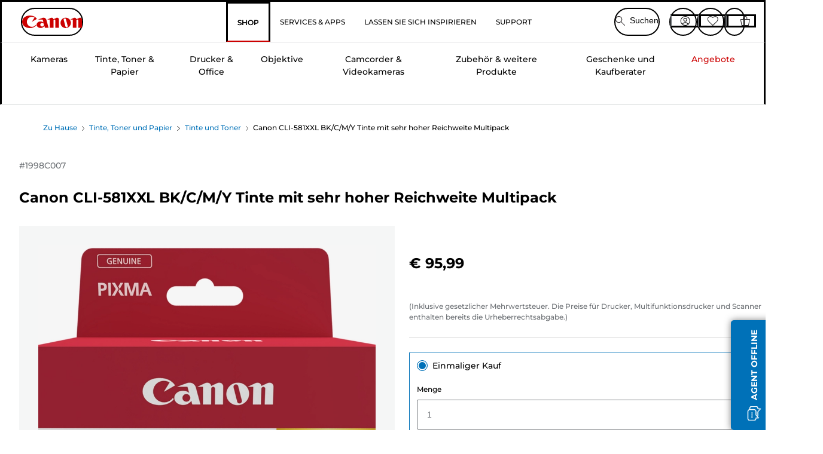

--- FILE ---
content_type: text/html; charset=utf-8
request_url: https://www.canon.at/store/canon-cli-581xxl-bk-c-m-y-tinte-mit-sehr-hoher-reichweite-multipack/1998C007/
body_size: 157070
content:
<!doctype html><html lang="de-AT"><head><meta name="charset" content="utf-8"/><meta name="viewport" content="width=device-width, initial-scale=1.0, minimum-scale=1.0, maximum-scale=5.0"/><meta name="format-detection" content="telephone=no"/><link data-react-helmet="true" rel="apple-touch-icon" href="/mobify/bundle/4077/static/img/global/apple-touch-icon.png"/><link data-react-helmet="true" rel="manifest" href="/mobify/bundle/4077/static/manifest.json"/><link data-react-helmet="true" rel="preload" href="https://fonts.gstatic.com/s/montserrat/v26/JTUSjIg1_i6t8kCHKm459Wlhyw.woff2" as="font" type="font/woff2" crossorigin="anonymous"/><link data-react-helmet="true" rel="preload" href="https://fonts.gstatic.com/s/montserrat/v26/JTUQjIg1_i6t8kCHKm459WxRyS7m.woff2" as="font" type="font/woff2" crossorigin="anonymous"/><link data-react-helmet="true" rel="stylesheet" media="screen" type="text/css" href="/mobify/bundle/4077/global.css"/><link data-react-helmet="true" rel="dns-prefetch" href="https://d.la3-c2-ia2.salesforceliveagent.com"/><link data-react-helmet="true" rel="preconnect" href="https://storage.googleapis.com" crossorigin="true"/><link data-react-helmet="true" rel="preconnect" href="https://comeandsee.my.site.com" crossorigin="true"/><link data-react-helmet="true" rel="preconnect" href="https://comeandsee.my.salesforce-scrt.com" crossorigin="true"/><link data-react-helmet="true" rel="dns-prefetch" href="http://cdn.appdynamics.com/"/><link data-react-helmet="true" rel="dns-prefetch" href="https://api.bazaarvoice.com"/><link data-react-helmet="true" rel="dns-prefetch" href="https://apps.bazaarvoice.com"/><link data-react-helmet="true" rel="dns-prefetch" href="https://network-eu-a.bazaarvoice.com"/><link data-react-helmet="true" rel="dns-prefetch" href="https://c.evidon.com"/><link data-react-helmet="true" rel="dns-prefetch" href="https://l.evidon.com"/><link data-react-helmet="true" rel="dns-prefetch" href="https://unpkg.com"/><link data-react-helmet="true" rel="dns-prefetch" href="https://api.cquotient.com"/><link data-react-helmet="true" rel="dns-prefetch" href="https://i1.adis.ws/"/><link data-react-helmet="true" rel="dns-prefetch" href="//cloud.typography.com"/><link data-react-helmet="true" rel="dns-prefetch" href="https://display.ugc.bazaarvoice.com"/><link data-react-helmet="true" rel="dns-prefetch" href="https://network.bazaarvoice.com"/><link data-react-helmet="true" rel="dns-prefetch" href="https://visitor-service-eu-west-1.tealiumiq.com"/><link data-react-helmet="true" rel="dns-prefetch" href="https://apps.nexus.bazaarvoice.com"/><link data-react-helmet="true" rel="dns-prefetch" href="//www.google-analytics.com"/><link data-react-helmet="true" rel="canonical" href="https://www.canon.at/store/canon-cli-581xxl-bk-c-m-y-tinte-mit-sehr-hoher-reichweite-multipack/1998C007/"/><meta data-react-helmet="true" charSet="UTF-8"/><meta data-react-helmet="true" property="f_appid" content="396972923733563"/><meta data-react-helmet="true" property="p_domain" content="6ffb64a0539dac3ee19243f6bd002912"/><meta data-react-helmet="true" property="google-site-verification" content="AEc5y4JTfwEjTxkz_LV85yNoTBzAAruvdXy0oJJT8wA"/><meta data-react-helmet="true" property="theme-color" content="#0176D3"/><meta data-react-helmet="true" property="apple-mobile-web-app-title" content="Canon Store"/><meta data-react-helmet="true" property="og:Title" content="Canon CLI-581XXL BK/C/M/Y Tinte mit sehr hoher Reichweite Multipack"/><meta data-react-helmet="true" property="og:Description" content="Shop online for Canon CLI-581XXL BK/C/M/Y Tinte mit sehr hoher Reichweite Multipack at Canon. Just one of many great deals in Tinte und Toner"/><meta data-react-helmet="true" property="og:Url" content="https://www.canon.at/store/canon-cli-581xxl-bk-c-m-y-tinte-mit-sehr-hoher-reichweite-multipack/1998C007/"/><meta data-react-helmet="true" property="og:ImageUrl" content="https://cdn.media.amplience.net/i/canon/1998C007_581XXL Multi Value Pack Cardboard Pack FRT"/><meta data-react-helmet="true" property="og:Brand" content="Canon"/><meta data-react-helmet="true" property="og:Availability" content="instock"/><meta data-react-helmet="true" name="twitter:Card" content="Summary_large_image"/><meta data-react-helmet="true" name="twitter:Title" content="Canon CLI-581XXL BK/C/M/Y Tinte mit sehr hoher Reichweite Multipack"/><meta data-react-helmet="true" name="twitter:Description" content="Shop online for Canon CLI-581XXL BK/C/M/Y Tinte mit sehr hoher Reichweite Multipack at Canon. Just one of many great deals in Tinte und Toner"/><meta data-react-helmet="true" name="twitter:Image" content="https://cdn.media.amplience.net/i/canon/1998C007_581XXL Multi Value Pack Cardboard Pack FRT"/><meta data-react-helmet="true" name="twitter:Site" content="Canon AT"/><meta data-react-helmet="true" name="twitter:Url" content="https://www.canon.at/store/canon-cli-581xxl-bk-c-m-y-tinte-mit-sehr-hoher-reichweite-multipack/1998C007/"/><meta data-react-helmet="true" name="description" content="Kaufen Canon CLI-581XXL BK/C/M/Y Tinte mit sehr hoher Reichweite Multipack bei Canon Osterreich Shop. Nur einer der vielen großartigen Deals unserer Druckerpatronen. Kostenloser Versand auf alle Bestellungen über € 30."/><meta data-react-helmet="true" name="keywords" content="Canon CLI-581XXL BK/C/M/Y Tinte mit sehr hoher Reichweite Multipack, Canon Osterreich Shop"/><script data-react-helmet="true" src="/mobify/bundle/4077/static/head-active_data.js" id="headActiveData" async="" type="text/javascript"></script><script data-react-helmet="true" async="" src="//tags.tiqcdn.com/utag/canoneurope/at-main/prod/utag.sync.js"></script><script data-react-helmet="true" rel="preconnect" async="" src="https://apps.bazaarvoice.com/deployments/canon-europe/main_site/production/de_AT/bv.js"></script><script data-react-helmet="true" id="tealium-utag-script" async="" src="//tags.tiqcdn.com/utag/canoneurope/at-main/prod/utag.js"></script><script data-react-helmet="true" type="application/ld+json">{"@context":"https://schema.org/","@type":"Product","@id":"https://www.canon.at/store/canon-cli-581xxl-bk-c-m-y-tinte-mit-sehr-hoher-reichweite-multipack/1998C007/","name":"Canon CLI-581XXL BK/C/M/Y Tinte mit sehr hoher Reichweite Multipack","image":["https://cdn.media.amplience.net/i/canon/1998C007_581XXL Multi Value Pack Cardboard Pack FRT","https://cdn.media.amplience.net/i/canon/1998C007_581XXL Multi Value Pack Cardboard Pack FSR","https://cdn.media.amplience.net/i/canon/1998C005_CLI-581XXL_BKCMY_INK-CRT-MLT_PK/canon-cli-581xxl-bk-c-m-y-high-yield-ink-cartridge-multi-pack-product-4-cartridge-right-view","https://cdn.media.amplience.net/i/canon/1998C001_INK_CLI-581XXL_BK_01/canon-cli-581xxl-high-yield-black-ink-cartridge-product-cartridge-right-view","https://cdn.media.amplience.net/i/canon/1995C001_INK_CLI-581XXL_C_01/canon-cli-581xxl-high-yield-cyan-ink-cartridge-product-cartridge-right-view","https://cdn.media.amplience.net/i/canon/1996C001_INK_CLI-581XXL_M_01/canon-cli-581xxl-high-yield-magenta-ink-cartridge-product-cartridge-right-view","https://cdn.media.amplience.net/i/canon/1997C001_INK_CLI-581XXL_Y_01/canon-cli-581xxl-high-yield-yellow-ink-cartridge-product-cartridge-right-view"],"description":"Dieses Multipack beinhaltet je einen Schwarz-, Cyan-, Magenta- und Gelb-Tintentank mit sehr hoher Reichweite für den Druck brillanter Fotos und Dokumente","sku":"1998C007","brand":{"@type":"Brand","name":"Canon"},"offers":{"@type":"Offer","url":"https://www.canon.at/store/canon-cli-581xxl-bk-c-m-y-tinte-mit-sehr-hoher-reichweite-multipack/1998C007/","priceCurrency":"EUR","price":95.99,"availability":"https://schema.org/InStock"}}</script><title data-react-helmet="true">Kaufen Canon CLI-581XXL BK/C/M/Y Tinte mit sehr hoher Reichweite Multipack — Canon Osterreich Shop</title>
<script>(window.BOOMR_mq=window.BOOMR_mq||[]).push(["addVar",{"rua.upush":"false","rua.cpush":"false","rua.upre":"false","rua.cpre":"false","rua.uprl":"false","rua.cprl":"false","rua.cprf":"false","rua.trans":"","rua.cook":"false","rua.ims":"false","rua.ufprl":"false","rua.cfprl":"false","rua.isuxp":"false","rua.texp":"norulematch","rua.ceh":"false","rua.ueh":"false","rua.ieh.st":"0"}]);</script>
                              <script>!function(e){var n="https://s.go-mpulse.net/boomerang/";if("False"=="True")e.BOOMR_config=e.BOOMR_config||{},e.BOOMR_config.PageParams=e.BOOMR_config.PageParams||{},e.BOOMR_config.PageParams.pci=!0,n="https://s2.go-mpulse.net/boomerang/";if(window.BOOMR_API_key="7HTJR-MGHGC-LCPRS-Y5XWD-2C9P7",function(){function e(){if(!o){var e=document.createElement("script");e.id="boomr-scr-as",e.src=window.BOOMR.url,e.async=!0,i.parentNode.appendChild(e),o=!0}}function t(e){o=!0;var n,t,a,r,d=document,O=window;if(window.BOOMR.snippetMethod=e?"if":"i",t=function(e,n){var t=d.createElement("script");t.id=n||"boomr-if-as",t.src=window.BOOMR.url,BOOMR_lstart=(new Date).getTime(),e=e||d.body,e.appendChild(t)},!window.addEventListener&&window.attachEvent&&navigator.userAgent.match(/MSIE [67]\./))return window.BOOMR.snippetMethod="s",void t(i.parentNode,"boomr-async");a=document.createElement("IFRAME"),a.src="about:blank",a.title="",a.role="presentation",a.loading="eager",r=(a.frameElement||a).style,r.width=0,r.height=0,r.border=0,r.display="none",i.parentNode.appendChild(a);try{O=a.contentWindow,d=O.document.open()}catch(_){n=document.domain,a.src="javascript:var d=document.open();d.domain='"+n+"';void(0);",O=a.contentWindow,d=O.document.open()}if(n)d._boomrl=function(){this.domain=n,t()},d.write("<bo"+"dy onload='document._boomrl();'>");else if(O._boomrl=function(){t()},O.addEventListener)O.addEventListener("load",O._boomrl,!1);else if(O.attachEvent)O.attachEvent("onload",O._boomrl);d.close()}function a(e){window.BOOMR_onload=e&&e.timeStamp||(new Date).getTime()}if(!window.BOOMR||!window.BOOMR.version&&!window.BOOMR.snippetExecuted){window.BOOMR=window.BOOMR||{},window.BOOMR.snippetStart=(new Date).getTime(),window.BOOMR.snippetExecuted=!0,window.BOOMR.snippetVersion=12,window.BOOMR.url=n+"7HTJR-MGHGC-LCPRS-Y5XWD-2C9P7";var i=document.currentScript||document.getElementsByTagName("script")[0],o=!1,r=document.createElement("link");if(r.relList&&"function"==typeof r.relList.supports&&r.relList.supports("preload")&&"as"in r)window.BOOMR.snippetMethod="p",r.href=window.BOOMR.url,r.rel="preload",r.as="script",r.addEventListener("load",e),r.addEventListener("error",function(){t(!0)}),setTimeout(function(){if(!o)t(!0)},3e3),BOOMR_lstart=(new Date).getTime(),i.parentNode.appendChild(r);else t(!1);if(window.addEventListener)window.addEventListener("load",a,!1);else if(window.attachEvent)window.attachEvent("onload",a)}}(),"".length>0)if(e&&"performance"in e&&e.performance&&"function"==typeof e.performance.setResourceTimingBufferSize)e.performance.setResourceTimingBufferSize();!function(){if(BOOMR=e.BOOMR||{},BOOMR.plugins=BOOMR.plugins||{},!BOOMR.plugins.AK){var n=""=="true"?1:0,t="",a="aoiwvwqxgqvm62lqhipa-f-64c2b3f21-clientnsv4-s.akamaihd.net",i="false"=="true"?2:1,o={"ak.v":"39","ak.cp":"191885","ak.ai":parseInt("177521",10),"ak.ol":"0","ak.cr":8,"ak.ipv":4,"ak.proto":"h2","ak.rid":"58fa687","ak.r":42313,"ak.a2":n,"ak.m":"","ak.n":"essl","ak.bpcip":"3.145.106.0","ak.cport":34878,"ak.gh":"23.52.41.207","ak.quicv":"","ak.tlsv":"tls1.3","ak.0rtt":"","ak.0rtt.ed":"","ak.csrc":"-","ak.acc":"","ak.t":"1768962590","ak.ak":"hOBiQwZUYzCg5VSAfCLimQ==P4IzsDK/OmRX+Ti2FKVa1iypeliT2PCAu+gWQhoI+m1Xw4Wju25rprCutGcIrrvPEqLDkhS2xv0XcBngexJ2DFOfYafOiFjwADw93c0/Q3Sl3RSEJP+fPooU+m/+plAfTASjEgSIRWGxre+y+vzx7EfAuwWev2MQNPvR48JYbKYauE/WahCuQ2+bgkP7H4jErZDzwvbJrlxbrlMQan+djT8oyFRg1Gr4rEdnH+EZZRJiZlcKpC0Jo0r6j6QUqHYjRwu0x81f7om/OLVMhzMq/m6JjgSsgtsR8RX8FYsesC2xWBtNZ02p4K5mZyd4lPJknNcDaGWyOdY48kF3b5lVl5GVbc2/N+PiAMY9N5dA6xIWwFC/c8QnVqMy+2PIni+oXnqFay/d+jYONP7UwAkgJiSxYjyhvZ+9ri0cvf+RLBY=","ak.pv":"589","ak.dpoabenc":"","ak.tf":i};if(""!==t)o["ak.ruds"]=t;var r={i:!1,av:function(n){var t="http.initiator";if(n&&(!n[t]||"spa_hard"===n[t]))o["ak.feo"]=void 0!==e.aFeoApplied?1:0,BOOMR.addVar(o)},rv:function(){var e=["ak.bpcip","ak.cport","ak.cr","ak.csrc","ak.gh","ak.ipv","ak.m","ak.n","ak.ol","ak.proto","ak.quicv","ak.tlsv","ak.0rtt","ak.0rtt.ed","ak.r","ak.acc","ak.t","ak.tf"];BOOMR.removeVar(e)}};BOOMR.plugins.AK={akVars:o,akDNSPreFetchDomain:a,init:function(){if(!r.i){var e=BOOMR.subscribe;e("before_beacon",r.av,null,null),e("onbeacon",r.rv,null,null),r.i=!0}return this},is_complete:function(){return!0}}}}()}(window);</script></head><body><div><svg xmlns="http://www.w3.org/2000/svg" xmlns:xlink="http://www.w3.org/1999/xlink" style="position: absolute; width: 0; height: 0" aria-hidden="true" id="__SVG_SPRITE_NODE__"><symbol viewBox="0 0 24 24" fill="none" xmlns="http://www.w3.org/2000/svg" id="chevron-right">
<path d="M15.7799 11.2799C15.9206 11.4204 15.9997 11.611 15.9999 11.8099V12.1899C15.9976 12.3883 15.9188 12.5781 15.7799 12.7199L10.6399 17.8499C10.546 17.9445 10.4182 17.9978 10.2849 17.9978C10.1516 17.9978 10.0238 17.9445 9.92992 17.8499L9.21992 17.1399C9.12586 17.0477 9.07285 16.9215 9.07285 16.7899C9.07285 16.6582 9.12586 16.532 9.21992 16.4399L13.6699 11.9999L9.21992 7.55985C9.12526 7.46597 9.07202 7.33817 9.07202 7.20485C9.07202 7.07153 9.12526 6.94374 9.21992 6.84985L9.92992 6.14985C10.0238 6.0552 10.1516 6.00195 10.2849 6.00195C10.4182 6.00195 10.546 6.0552 10.6399 6.14985L15.7799 11.2799Z" fill="currentColor" />
</symbol><symbol xmlns="http://www.w3.org/2000/svg" viewBox="0 0 31.999 32" id="basket">
  <g id="basket_Icons" transform="translate(0)">
    <path id="basket_icon-basket-5" d="M31.77,10.37A1,1,0,0,0,31,10H23.03V7a7,7,0,1,0-14,0v3H1a.971.971,0,0,0-.77.37,1,1,0,0,0-.21.83l4,20A.988.988,0,0,0,5,32H27.01a1,1,0,0,0,.98-.8l3.99-20a1,1,0,0,0-.21-.83ZM11.03,7a5,5,0,1,1,10,0v3h-10ZM26.19,30H5.82L2.22,12H29.78L26.19,30Z" fill="#231f20" />
  </g>
</symbol><symbol xmlns="http://www.w3.org/2000/svg" viewBox="0 0 24 24.001" id="buttonmedium">
  <g id="buttonmedium_icon-basket-line_" data-name="icon-basket-line " transform="translate(0)">
    <path id="buttonmedium_icon-basket-line_2" data-name="icon-basket-line " d="M23.828,7.778a.752.752,0,0,0-.578-.278H17.273V5.25a5.25,5.25,0,1,0-10.5,0V7.5H.75a.728.728,0,0,0-.578.278A.749.749,0,0,0,.015,8.4l3,15a.741.741,0,0,0,.735.6H20.258a.748.748,0,0,0,.735-.6l2.993-15a.749.749,0,0,0-.158-.623ZM8.273,5.25a3.75,3.75,0,0,1,7.5,0V7.5h-7.5V5.25ZM19.643,22.5H4.365L1.665,9H22.336L19.643,22.5Z" transform="translate(0)" fill="#FFFFFF" />
  </g>
</symbol><symbol xmlns="http://www.w3.org/2000/svg" viewBox="0 0 24 17.117" id="pdpEmailIcon">
  <path id="pdpEmailIcon_icon-email-line_" data-name="icon-email-line " d="M22.92,0H1.072A1.072,1.072,0,0,0,0,1.072V16.045a1.072,1.072,0,0,0,1.072,1.072H22.928A1.072,1.072,0,0,0,24,16.045V1.072A1.072,1.072,0,0,0,22.928,0ZM1.5,2.617,7.43,8.487,1.5,14.41ZM14.425,7.888h0c-.69.675-1.252,1.215-1.56,1.492a1.94,1.94,0,0,1-2.422-.015L2.5,1.5H20.836C19.187,3.157,16.3,6.043,14.418,7.888ZM8.495,9.545l.93.922a.41.41,0,0,0,.075.06,3.979,3.979,0,0,0,2.287.78,3.056,3.056,0,0,0,2.084-.817c.24-.217.622-.585,1.087-1.035l6.358,6.163H2.422L8.495,9.552ZM16.037,8.4c2.152-2.122,5.128-5.106,6.455-6.44V14.658Z" fill="#FFFFFF" />
</symbol><symbol xmlns="http://www.w3.org/2000/svg" viewBox="0 0 12.001 12" id="Badgelabel">
  <g id="Badgelabel_Group_18620" data-name="Group 18620" transform="translate(-8)">
    <g id="Badgelabel_Group_18618" data-name="Group 18618" transform="translate(0.223)">
      <path id="Badgelabel_Path_10824" data-name="Path 10824" d="M101.885,276.144,94.846,269.1l0-4.957,4.962,0,7.039,7.039Zm-6.3-7.345,6.3,6.3,3.917-3.917-6.3-6.3-3.918,0Z" transform="translate(-87.067 -264.144)" fill="#fff" />
      <g id="Badgelabel_Group_14587" data-name="Group 14587" transform="translate(9.177 1.399)">
        <g id="Badgelabel_Group_18172" data-name="Group 18172" transform="translate(0)">
          <path id="Badgelabel_Path_10825" data-name="Path 10825" d="M107.631,278.125a1.205,1.205,0,1,1,.853-.353,1.2,1.2,0,0,1-.853.353m0-1.673a.468.468,0,1,0,.331.137.466.466,0,0,0-.331-.137" transform="translate(-106.425 -275.714)" fill="#fff" />
        </g>
      </g>
    </g>
  </g>
</symbol><symbol xmlns="http://www.w3.org/2000/svg" viewBox="0 0 31.98 17.005" id="upward-arrow">
  <path id="upward-arrow_icon-up-line_" data-name="icon-up-line " d="M31,17a1.024,1.024,0,0,1-.71-.29L16,2.41,1.71,16.71a1,1,0,0,1-1.41,0A.982.982,0,0,1,.01,16a1.024,1.024,0,0,1,.29-.71L15.29.29a1,1,0,0,1,1.41,0l15,15a.982.982,0,0,1,.29.71,1.024,1.024,0,0,1-.29.71.966.966,0,0,1-.71.29Z" transform="translate(-0.01 0.002)" fill="#231f20" />
</symbol><symbol xmlns="http://www.w3.org/2000/svg" viewBox="0 0 31.99 17.003" id="downward-arrow">
  <path id="downward-arrow_icon-down-line_" data-name="icon-down-line " d="M16,17a1.024,1.024,0,0,1-.71-.29l-15-15A.982.982,0,0,1,0,1,1.024,1.024,0,0,1,.29.29a1.008,1.008,0,0,1,1.42,0L16,14.58,30.29.29a1,1,0,0,1,1.41,0,.982.982,0,0,1,.29.71,1.024,1.024,0,0,1-.29.71l-15,15a.982.982,0,0,1-.71.29Z" transform="translate(0 0.002)" fill="#231f20" />
</symbol><symbol xmlns="http://www.w3.org/2000/svg" viewBox="0 0 25 17" id="free-delivery">
  <path id="free-delivery_free-delivery-icon" d="M70.683,174.594l0-4.964-3.78-6.072H62.64v-2.9H46.687v13.932H49.93l.009.055a2.335,2.335,0,0,0,4.625,0l.009-.055H63.6l.009.055a2.335,2.335,0,0,0,4.625,0l.009-.055Zm-6.434-.347a1.673,1.673,0,1,1,1.673,1.721,1.7,1.7,0,0,1-1.673-1.721m0-5.311v-3.029h3.325l1.893,3.029Zm5.758,4v.959H68.243l-.009-.056a2.335,2.335,0,0,0-4.625,0l-.009.055h-.959v-9.647h3.9l.6.959H63.574v4.418H69.9l.094.152.01,2.462H68.8v.7Zm-19.428,1.307a1.673,1.673,0,1,1,1.673,1.721,1.7,1.7,0,0,1-1.673-1.721m11.387-.348H54.573l-.009-.056a2.335,2.335,0,0,0-4.625,0l-.009.055H47.362V161.357h14.6Z" transform="translate(-46.187 -160.162)" fill="#417505" stroke="rgba(0,0,0,0)" stroke-width="1" />
</symbol><symbol xmlns="http://www.w3.org/2000/svg" viewBox="0 0 17.414 17.414" id="close">
  <g id="close_Menu" transform="translate(-3.241 -1.308)">
    <path id="close_Line_Copy_3" data-name="Line Copy 3" d="M0,0H22.627" transform="translate(3.948 2.015) rotate(45)" fill="none" stroke="#000" stroke-linecap="square" stroke-width="1" />
    <path id="close_Line_Copy_3-2" data-name="Line Copy 3" d="M0,0H22.627" transform="translate(3.948 18.015) rotate(-45)" fill="none" stroke="#000" stroke-linecap="square" stroke-width="1" />
  </g>
</symbol><symbol xmlns="http://www.w3.org/2000/svg" viewBox="0 0 32 32" id="arrow">
  <path id="arrow_Path_15929" data-name="Path 15929" d="M12.69,7.26a.982.982,0,0,0-.71-.29,1.024,1.024,0,0,0-.71.29,1,1,0,0,0,0,1.41l7.32,7.32-7.32,7.32a1,1,0,0,0,0,1.41.982.982,0,0,0,.71.29,1.024,1.024,0,0,0,.71-.29l8.03-8.03a.982.982,0,0,0,.29-.71,1.024,1.024,0,0,0-.29-.71Z" fill="#0071B8" />
  <path id="arrow_Path_15930" data-name="Path 15930" d="M16,0A16,16,0,1,0,32,16,16.021,16.021,0,0,0,16,0Zm0,30A14,14,0,1,1,30,16,14.015,14.015,0,0,1,16,30Z" fill="#0071B8" />
</symbol><symbol xmlns="http://www.w3.org/2000/svg" viewBox="0 0 44 72" id="nextarrow">
  <rect id="nextarrow_Rectangle_251" data-name="Rectangle 251" width="12" height="24" fill="#fff" opacity="0.996" />
  <path id="nextarrow_Path_383" data-name="Path 383" d="M-10969.429-19979.027l12,12-12,12" transform="translate(10985.429 20003.027)" fill="none" stroke="#c00" stroke-linecap="round" stroke-linejoin="round" stroke-width="2" />
</symbol><symbol xmlns="http://www.w3.org/2000/svg" viewBox="0 0 44 72" id="prevarrow">
  <g id="prevarrow_Group_18572" data-name="Group 18572" opacity="0.996">
    <rect id="prevarrow_Rectangle_251" data-name="Rectangle 251" width="12" height="24" fill="#fff" />
    <path id="prevarrow_Path_383" data-name="Path 383" d="M-10957.429-19979.027l-12,12,12,12" transform="translate(10985.429 20003.027)" fill="none" stroke="#c00" stroke-linecap="round" stroke-linejoin="round" stroke-width="2" />
  </g>
</symbol><symbol xmlns="http://www.w3.org/2000/svg" viewBox="0 0 4.251 8" id="breadcrumbforwardarrow">
  <g id="breadcrumbforwardarrow_icon-right-line_" data-name="icon-right-line " transform="translate(0.002)">
    <path id="breadcrumbforwardarrow_icon-right-line_2" data-name="icon-right-line " d="M4.248,4a.256.256,0,0,1-.073.177L.426,7.927A.245.245,0,0,1,.248,8a.256.256,0,0,1-.178-.073.249.249,0,0,1,0-.352L3.643,4,.071.428a.252.252,0,0,1,0-.355A.245.245,0,0,1,.248,0,.256.256,0,0,1,.426.073l3.75,3.75A.246.246,0,0,1,4.248,4Z" transform="translate(0)" fill="#090909" />
  </g>
</symbol><symbol xmlns="http://www.w3.org/2000/svg" viewBox="0 0 4.251 8" id="breadcrumbbackwardarrow">
  <g id="breadcrumbbackwardarrow_icon-right-line_" data-name="icon-right-line " transform="translate(0.002)">
    <path id="breadcrumbbackwardarrow_icon-right-line_2" data-name="icon-right-line " d="M4.248,4a.256.256,0,0,1-.073.177L.426,7.927A.245.245,0,0,1,.248,8a.256.256,0,0,1-.178-.073.249.249,0,0,1,0-.352L3.643,4,.071.428a.252.252,0,0,1,0-.355A.245.245,0,0,1,.248,0,.256.256,0,0,1,.426.073l3.75,3.75A.246.246,0,0,1,4.248,4Z" transform="translate(0)" fill="#0071B8" />
  </g>
</symbol><symbol xmlns="http://www.w3.org/2000/svg" viewBox="0 0 32 32" id="closeiconview">
  <defs>
    <style>
      #closeiconview .cls-1 {
        fill: #231f20;
        stroke-width: 0px;
      }
    </style>
  </defs>
  <g id="closeiconview_Icons">
    <g>
      <path class="cls-1" d="m17.41,16l7.14-7.14c.39-.39.39-1.02,0-1.41s-1.02-.39-1.41,0l-7.14,7.14-7.14-7.14c-.39-.39-1.02-.39-1.41,0s-.39,1.02,0,1.41l7.14,7.14-7.14,7.14c-.39.39-.39,1.02,0,1.41.2.2.45.29.71.29s.51-.1.71-.29l7.14-7.14,7.14,7.14c.2.2.45.29.71.29s.51-.1.71-.29c.39-.39.39-1.02,0-1.41l-7.14-7.14Z" />
      <path class="cls-1" d="m16,32C7.18,32,0,24.82,0,16S7.18,0,16,0s16,7.18,16,16-7.18,16-16,16Zm0-30c-7.72,0-14,6.28-14,14s6.28,14,14,14,14-6.28,14-14S23.72,2,16,2Z" />
    </g>
  </g>
</symbol><symbol xmlns="http://www.w3.org/2000/svg" viewBox="0 0 32.005 31.993" id="icon-close-blue">
  <path id="icon-close-blue_icon-close-line_" data-name="icon-close-line " d="M17.41,16,31.71,1.71A1,1,0,0,0,30.3.3L16.01,14.59,1.71.29A1,1,0,0,0,.29,1.71L14.58,16,.29,30.29a1,1,0,0,0,0,1.41.982.982,0,0,0,.71.29,1.024,1.024,0,0,0,.71-.29L16,17.41,30.29,31.7a.982.982,0,0,0,.71.29,1.024,1.024,0,0,0,.71-.29,1,1,0,0,0,0-1.41L17.42,16Z" transform="translate(0.003 0.002)" fill="#0071B8" />
</symbol><symbol xmlns="http://www.w3.org/2000/svg" viewBox="0 0 31.993 28.007" id="icon-heart-blue">
  <path id="icon-heart-blue_icon-heart-line_" data-name="icon-heart-line " d="M16,28a1,1,0,0,1-.71-.3L2.26,14.53A8.982,8.982,0,0,1,.02,8.05a8.828,8.828,0,0,1,2.2-5.17A9.714,9.714,0,0,1,8.61,0,9.784,9.784,0,0,1,16,3.21,9.765,9.765,0,0,1,23.39,0a9.658,9.658,0,0,1,6.35,2.83l.04.04a8.835,8.835,0,0,1,2.19,5.18,8.934,8.934,0,0,1-2.19,6.43L16.71,27.7A1,1,0,0,1,16,28ZM8.94,1.99H8.69A7.673,7.673,0,0,0,3.68,4.23,6.857,6.857,0,0,0,2.02,8.18a7.065,7.065,0,0,0,1.7,4.98L16,25.57,28.32,13.11a6.992,6.992,0,0,0,1.66-4.93A6.857,6.857,0,0,0,28.3,4.2a7.647,7.647,0,0,0-4.99-2.22c-3.98-.16-6.39,3.19-6.5,3.34a1.014,1.014,0,0,1-.82.42h0a1.028,1.028,0,0,1-.82-.42A8.3,8.3,0,0,0,8.93,1.98Z" transform="translate(0.001 0.007)" fill="#0071B8" />
</symbol><symbol xmlns="http://www.w3.org/2000/svg" viewBox="0 0 17 32" id="rightarrowview">
  <defs>
    <style>
      #rightarrowview .cls-1 {
        fill: #231f20;
        stroke-width: 0px;
      }
    </style>
  </defs>
  <g id="rightarrowview_Icons">
    <path class="cls-1" d="m17,16c0,.26-.1.51-.29.71L1.71,31.71c-.2.2-.45.29-.71.29s-.51-.1-.71-.29c-.39-.39-.39-1.02,0-1.41l14.29-14.29L.29,1.71C-.1,1.32-.1.68.29.29c.2-.2.45-.29.71-.29s.51.1.71.29l15,15c.2.2.29.45.29.71Z" />
  </g>
</symbol><symbol xmlns="http://www.w3.org/2000/svg" viewBox="0 0 31.99 17.003" id="downwardArrowQuantity">
  <path id="downwardArrowQuantity_icon-down-line_" data-name="icon-down-line " d="M16,17a1.024,1.024,0,0,1-.71-.29l-15-15A.982.982,0,0,1,0,1,1.024,1.024,0,0,1,.29.29a1.008,1.008,0,0,1,1.42,0L16,14.58,30.29.29a1,1,0,0,1,1.41,0,.982.982,0,0,1,.29.71,1.024,1.024,0,0,1-.29.71l-15,15a.982.982,0,0,1-.71.29Z" transform="translate(0 0.002)" fill="#6E7276" />
</symbol><symbol xmlns="http://www.w3.org/2000/svg" viewBox="0 0 32.001 24.042" id="icon-tick-line">
  <path id="icon-tick-line_icon-tick-line_" data-name="icon-tick-line " d="M10.52,24.04a1.052,1.052,0,0,1-.71-.29L.29,14.23A1,1,0,0,1,1.7,12.82l8.78,8.78L30.27.32A.988.988,0,0,1,31.68.27a1,1,0,0,1,.05,1.41L11.25,23.72a1,1,0,0,1-.71.32h-.02Z" transform="translate(0.002 0.002)" fill="#ffffff" />
</symbol></svg></div><div class="react-target"><style data-emotion="css-global 73ik0r">@font-face{font-family:'Montserrat';font-style:italic;font-weight:500;src:url(https://fonts.gstatic.com/s/montserrat/v26/JTUQjIg1_i6t8kCHKm459WxRxy7mw9c.woff2) format('woff2');unicode-range:U+0100-02AF,U+0304,U+0308,U+0329,U+1E00-1E9F,U+1EF2-1EFF,U+2020,U+20A0-20AB,U+20AD-20CF,U+2113,U+2C60-2C7F,U+A720-A7FF;font-display:swap;}@font-face{font-family:'Montserrat';font-style:italic;font-weight:500;src:url(https://fonts.gstatic.com/s/montserrat/v26/JTUQjIg1_i6t8kCHKm459WxRyS7m.woff2) format('woff2');unicode-range:U+0000-00FF,U+0131,U+0152-0153,U+02BB-02BC,U+02C6,U+02DA,U+02DC,U+0304,U+0308,U+0329,U+2000-206F,U+2074,U+20AC,U+2122,U+2191,U+2193,U+2212,U+2215,U+FEFF,U+FFFD;font-display:swap;}@font-face{font-family:'Montserrat';font-style:italic;font-weight:700;src:url(https://fonts.gstatic.com/s/montserrat/v26/JTUQjIg1_i6t8kCHKm459WxRxy7mw9c.woff2) format('woff2');unicode-range:U+0100-02AF,U+0304,U+0308,U+0329,U+1E00-1E9F,U+1EF2-1EFF,U+2020,U+20A0-20AB,U+20AD-20CF,U+2113,U+2C60-2C7F,U+A720-A7FF;font-display:swap;}@font-face{font-family:'Montserrat';font-style:italic;font-weight:700;src:url(https://fonts.gstatic.com/s/montserrat/v26/JTUQjIg1_i6t8kCHKm459WxRyS7m.woff2) format('woff2');unicode-range:U+0000-00FF,U+0131,U+0152-0153,U+02BB-02BC,U+02C6,U+02DA,U+02DC,U+0304,U+0308,U+0329,U+2000-206F,U+2074,U+20AC,U+2122,U+2191,U+2193,U+2212,U+2215,U+FEFF,U+FFFD;font-display:swap;}@font-face{font-family:'Montserrat';font-style:normal;font-weight:500;src:url(https://fonts.gstatic.com/s/montserrat/v26/JTUSjIg1_i6t8kCHKm459Wdhyzbi.woff2) format('woff2');unicode-range:U+0100-02AF,U+0304,U+0308,U+0329,U+1E00-1E9F,U+1EF2-1EFF,U+2020,U+20A0-20AB,U+20AD-20CF,U+2113,U+2C60-2C7F,U+A720-A7FF;font-display:swap;}@font-face{font-family:'Montserrat';font-style:normal;font-weight:500;src:url(https://fonts.gstatic.com/s/montserrat/v26/JTUSjIg1_i6t8kCHKm459Wlhyw.woff2) format('woff2');unicode-range:U+0000-00FF,U+0131,U+0152-0153,U+02BB-02BC,U+02C6,U+02DA,U+02DC,U+0304,U+0308,U+0329,U+2000-206F,U+2074,U+20AC,U+2122,U+2191,U+2193,U+2212,U+2215,U+FEFF,U+FFFD;font-display:swap;}@font-face{font-family:'Montserrat';font-style:normal;font-weight:700;src:url(https://fonts.gstatic.com/s/montserrat/v26/JTUSjIg1_i6t8kCHKm459Wdhyzbi.woff2) format('woff2');unicode-range:U+0100-02AF,U+0304,U+0308,U+0329,U+1E00-1E9F,U+1EF2-1EFF,U+2020,U+20A0-20AB,U+20AD-20CF,U+2113,U+2C60-2C7F,U+A720-A7FF;font-display:swap;}@font-face{font-family:'Montserrat';font-style:normal;font-weight:700;src:url(https://fonts.gstatic.com/s/montserrat/v26/JTUSjIg1_i6t8kCHKm459Wlhyw.woff2) format('woff2');unicode-range:U+0000-00FF,U+0131,U+0152-0153,U+02BB-02BC,U+02C6,U+02DA,U+02DC,U+0304,U+0308,U+0329,U+2000-206F,U+2074,U+20AC,U+2122,U+2191,U+2193,U+2212,U+2215,U+FEFF,U+FFFD;font-display:swap;}@font-face{font-family:'Tungsten A';src:url([data-uri]);font-weight:600;font-style:normal;font-display:swap;}@font-face{font-family:'Tungsten B';src:url([data-uri]);font-weight:600;font-style:normal;font-display:swap;}</style><style data-emotion="css-global 16iumv8">:host,:root,[data-theme]{--chakra-ring-inset:var(--chakra-empty,/*!*/ /*!*/);--chakra-ring-offset-width:0px;--chakra-ring-offset-color:#fff;--chakra-ring-color:rgba(66, 153, 225, 0.6);--chakra-ring-offset-shadow:0 0 #0000;--chakra-ring-shadow:0 0 #0000;--chakra-space-x-reverse:0;--chakra-space-y-reverse:0;--chakra-colors-transparent:transparent;--chakra-colors-current:currentColor;--chakra-colors-black:#000000;--chakra-colors-white:#ffffff;--chakra-colors-whiteAlpha-50:rgba(255, 255, 255, 0.04);--chakra-colors-whiteAlpha-100:rgba(255, 255, 255, 0.06);--chakra-colors-whiteAlpha-200:rgba(255, 255, 255, 0.08);--chakra-colors-whiteAlpha-300:rgba(255, 255, 255, 0.16);--chakra-colors-whiteAlpha-400:rgba(255, 255, 255, 0.24);--chakra-colors-whiteAlpha-500:rgba(255, 255, 255, 0.36);--chakra-colors-whiteAlpha-600:rgba(255, 255, 255, 0.48);--chakra-colors-whiteAlpha-700:rgba(255, 255, 255, 0.64);--chakra-colors-whiteAlpha-800:rgba(255, 255, 255, 0.80);--chakra-colors-whiteAlpha-900:rgba(255, 255, 255, 0.92);--chakra-colors-blackAlpha-50:rgba(0, 0, 0, 0.04);--chakra-colors-blackAlpha-100:rgba(0, 0, 0, 0.06);--chakra-colors-blackAlpha-200:rgba(0, 0, 0, 0.08);--chakra-colors-blackAlpha-300:rgba(0, 0, 0, 0.16);--chakra-colors-blackAlpha-400:rgba(0, 0, 0, 0.24);--chakra-colors-blackAlpha-500:rgba(0, 0, 0, 0.36);--chakra-colors-blackAlpha-600:rgba(0, 0, 0, 0.48);--chakra-colors-blackAlpha-700:rgba(0, 0, 0, 0.64);--chakra-colors-blackAlpha-800:rgba(0, 0, 0, 0.80);--chakra-colors-blackAlpha-900:rgba(0, 0, 0, 0.92);--chakra-colors-gray-50:#F3F3F3;--chakra-colors-gray-100:#E5E5E5;--chakra-colors-gray-200:#C9C9C9;--chakra-colors-gray-300:#AEAEAE;--chakra-colors-gray-400:#A0A0A0;--chakra-colors-gray-500:#939393;--chakra-colors-gray-600:#747474;--chakra-colors-gray-700:#5C5C5C;--chakra-colors-gray-800:#444444;--chakra-colors-gray-900:#181818;--chakra-colors-red-50:#FEF1EE;--chakra-colors-red-100:#FEDED8;--chakra-colors-red-200:#FEB8AB;--chakra-colors-red-300:#FE8F7D;--chakra-colors-red-400:#FE7765;--chakra-colors-red-500:#FE5C4C;--chakra-colors-red-600:#EA001E;--chakra-colors-red-700:#BA0517;--chakra-colors-red-800:#8E030F;--chakra-colors-red-900:#640103;--chakra-colors-orange-50:#FEF1ED;--chakra-colors-orange-100:#FFDED5;--chakra-colors-orange-200:#FEB9A5;--chakra-colors-orange-300:#FF906E;--chakra-colors-orange-400:#FF784F;--chakra-colors-orange-500:#FF5D2D;--chakra-colors-orange-600:#D83A00;--chakra-colors-orange-700:#AA3001;--chakra-colors-orange-800:#7E2600;--chakra-colors-orange-900:#541D01;--chakra-colors-yellow-50:#FBF3E0;--chakra-colors-yellow-100:#F9E3B6;--chakra-colors-yellow-200:#FCC003;--chakra-colors-yellow-300:#E4A201;--chakra-colors-yellow-400:#D79304;--chakra-colors-yellow-500:#CA8501;--chakra-colors-yellow-600:#A86403;--chakra-colors-yellow-700:#8C4B02;--chakra-colors-yellow-800:#6F3400;--chakra-colors-yellow-900:#4F2100;--chakra-colors-green-50:#EBF7E6;--chakra-colors-green-100:#CDEFC4;--chakra-colors-green-200:#91DB8B;--chakra-colors-green-300:#45C65A;--chakra-colors-green-400:#41B658;--chakra-colors-green-500:#3BA755;--chakra-colors-green-600:#2E844A;--chakra-colors-green-700:#22683E;--chakra-colors-green-800:#194E31;--chakra-colors-green-900:#0E3522;--chakra-colors-teal-50:#DEF9F3;--chakra-colors-teal-100:#ACF3E4;--chakra-colors-teal-200:#04E1CB;--chakra-colors-teal-300:#01C3B3;--chakra-colors-teal-400:#03B4A7;--chakra-colors-teal-500:#06A59A;--chakra-colors-teal-600:#0B827C;--chakra-colors-teal-700:#056764;--chakra-colors-teal-800:#024D4C;--chakra-colors-teal-900:#023434;--chakra-colors-blue-50:#EEF4FF;--chakra-colors-blue-100:#D8E6FE;--chakra-colors-blue-200:#AACBFF;--chakra-colors-blue-300:#78B0FD;--chakra-colors-blue-400:#57A3FD;--chakra-colors-blue-500:#1B96FF;--chakra-colors-blue-600:#0176D3;--chakra-colors-blue-700:#0B5CAB;--chakra-colors-blue-800:#014486;--chakra-colors-blue-900:#032D60;--chakra-colors-cyan-50:#EAF5FE%;--chakra-colors-cyan-100:#CFE9FE;--chakra-colors-cyan-200:#90D0FE;--chakra-colors-cyan-300:#1AB9FF;--chakra-colors-cyan-400:#08ABED;--chakra-colors-cyan-500:#0D9DDA;--chakra-colors-cyan-600:#107CAD;--chakra-colors-cyan-700:#05628A;--chakra-colors-cyan-800:#084968;--chakra-colors-cyan-900:#023248;--chakra-colors-purple-50:#F6F2FB;--chakra-colors-purple-100:#ECE1F9;--chakra-colors-purple-200:#D78FF5;--chakra-colors-purple-300:#C29EF1;--chakra-colors-purple-400:#B78DEF;--chakra-colors-purple-500:#AD7BEE;--chakra-colors-purple-600:#9050E9;--chakra-colors-purple-700:#7526E3;--chakra-colors-purple-800:#5A1BA9;--chakra-colors-purple-900:#401075;--chakra-colors-pink-50:#F9F0FF;--chakra-colors-pink-100:#F2DEFE;--chakra-colors-pink-200:#E5B9FE;--chakra-colors-pink-300:#D892FE;--chakra-colors-pink-400:#D17DFE;--chakra-colors-pink-500:#CB65FF;--chakra-colors-pink-600:#BA01FF;--chakra-colors-pink-700:#9602C7;--chakra-colors-pink-800:#730394;--chakra-colors-pink-900:#520066;--chakra-colors-linkedin-50:#E8F4F9;--chakra-colors-linkedin-100:#CFEDFB;--chakra-colors-linkedin-200:#9BDAF3;--chakra-colors-linkedin-300:#68C7EC;--chakra-colors-linkedin-400:#34B3E4;--chakra-colors-linkedin-500:#00A0DC;--chakra-colors-linkedin-600:#008CC9;--chakra-colors-linkedin-700:#0077B5;--chakra-colors-linkedin-800:#005E93;--chakra-colors-linkedin-900:#004471;--chakra-colors-facebook-50:#E8F4F9;--chakra-colors-facebook-100:#D9DEE9;--chakra-colors-facebook-200:#B7C2DA;--chakra-colors-facebook-300:#6482C0;--chakra-colors-facebook-400:#4267B2;--chakra-colors-facebook-500:#385898;--chakra-colors-facebook-600:#314E89;--chakra-colors-facebook-700:#29487D;--chakra-colors-facebook-800:#223B67;--chakra-colors-facebook-900:#1E355B;--chakra-colors-messenger-50:#D0E6FF;--chakra-colors-messenger-100:#B9DAFF;--chakra-colors-messenger-200:#A2CDFF;--chakra-colors-messenger-300:#7AB8FF;--chakra-colors-messenger-400:#2E90FF;--chakra-colors-messenger-500:#0078FF;--chakra-colors-messenger-600:#0063D1;--chakra-colors-messenger-700:#0052AC;--chakra-colors-messenger-800:#003C7E;--chakra-colors-messenger-900:#002C5C;--chakra-colors-whatsapp-50:#dffeec;--chakra-colors-whatsapp-100:#b9f5d0;--chakra-colors-whatsapp-200:#90edb3;--chakra-colors-whatsapp-300:#65e495;--chakra-colors-whatsapp-400:#3cdd78;--chakra-colors-whatsapp-500:#22c35e;--chakra-colors-whatsapp-600:#179848;--chakra-colors-whatsapp-700:#0c6c33;--chakra-colors-whatsapp-800:#01421c;--chakra-colors-whatsapp-900:#001803;--chakra-colors-twitter-50:#E5F4FD;--chakra-colors-twitter-100:#C8E9FB;--chakra-colors-twitter-200:#A8DCFA;--chakra-colors-twitter-300:#83CDF7;--chakra-colors-twitter-400:#57BBF5;--chakra-colors-twitter-500:#1DA1F2;--chakra-colors-twitter-600:#1A94DA;--chakra-colors-twitter-700:#1681BF;--chakra-colors-twitter-800:#136B9E;--chakra-colors-twitter-900:#0D4D71;--chakra-colors-telegram-50:#E3F2F9;--chakra-colors-telegram-100:#C5E4F3;--chakra-colors-telegram-200:#A2D4EC;--chakra-colors-telegram-300:#7AC1E4;--chakra-colors-telegram-400:#47A9DA;--chakra-colors-telegram-500:#0088CC;--chakra-colors-telegram-600:#007AB8;--chakra-colors-telegram-700:#006BA1;--chakra-colors-telegram-800:#005885;--chakra-colors-telegram-900:#003F5E;--chakra-colors-ratings:#FFB300;--chakra-colors-ratingsTransparent:#FFB30020;--chakra-colors-imgBG:#F5F6F6;--chakra-colors-brand-red-10:#FDF2F2;--chakra-colors-brand-red-20:#F19084;--chakra-colors-brand-red-50:#CC0000;--chakra-colors-brand-red-100:#DD4B39;--chakra-colors-brand-red-200:#C92228;--chakra-colors-brand-red-400:#A30000;--chakra-colors-brand-blue-10:#F4F8FB;--chakra-colors-brand-blue-50:#0071B8;--chakra-colors-brand-blue-100:#4099FF;--chakra-colors-brand-blue-200:#005AB4;--chakra-colors-brand-blue-400:#4875B4;--chakra-colors-brand-blue-600:#3B5998;--chakra-colors-brand-blue-700:#1343DE;--chakra-colors-brand-green-20:#F5F8F2;--chakra-colors-brand-green-50:#417505;--chakra-colors-brand-green-100:#335D04;--chakra-colors-brand-green-200:#167A5E;--chakra-colors-brand-grey-10:#D9D9D9;--chakra-colors-brand-grey-20:#F5F6F6;--chakra-colors-brand-grey-30:#ECEDED;--chakra-colors-brand-grey-50:#D9DBDC;--chakra-colors-brand-grey-100:#939598;--chakra-colors-brand-grey-200:#6E7276;--chakra-colors-brand-grey-300:#B5B4B9;--chakra-colors-brand-grey-400:#4B4F54;--chakra-colors-brand-grey-500:#323232;--chakra-colors-brand-purple-400:#982171;--chakra-colors-brand-brown-400:#966800;--chakra-colors-brand-yellow-30:#FFFBF2;--chakra-colors-brand-yellow-50:#FFB300;--chakra-borders-none:0;--chakra-borders-1px:1px solid;--chakra-borders-2px:2px solid;--chakra-borders-4px:4px solid;--chakra-borders-8px:8px solid;--chakra-fonts-heading:Tungsten A,Tungsten B,Montserrat,Arial,sans-serif;--chakra-fonts-body:Montserrat,Arial,sans-serif;--chakra-fonts-mono:SFMono-Regular,Menlo,Monaco,Consolas,"Liberation Mono","Courier New",monospace;--chakra-fonts-subheading:Montserrat,Arial;--chakra-fontSizes-3xs:0.45rem;--chakra-fontSizes-2xs:0.625rem;--chakra-fontSizes-xs:0.75rem;--chakra-fontSizes-sm:0.875rem;--chakra-fontSizes-md:1rem;--chakra-fontSizes-lg:1.125rem;--chakra-fontSizes-xl:1.25rem;--chakra-fontSizes-2xl:1.5rem;--chakra-fontSizes-3xl:1.875rem;--chakra-fontSizes-4xl:2.25rem;--chakra-fontSizes-5xl:3rem;--chakra-fontSizes-6xl:3.75rem;--chakra-fontSizes-7xl:4.5rem;--chakra-fontSizes-8xl:6rem;--chakra-fontSizes-9xl:8rem;--chakra-fontWeights-hairline:100;--chakra-fontWeights-thin:200;--chakra-fontWeights-light:300;--chakra-fontWeights-normal:400;--chakra-fontWeights-medium:500;--chakra-fontWeights-semibold:600;--chakra-fontWeights-bold:700;--chakra-fontWeights-extrabold:800;--chakra-fontWeights-black:900;--chakra-gradients-imageBackground:linear(270deg, #E6E5EA, #EEEEEE);--chakra-letterSpacings-tighter:-0.05em;--chakra-letterSpacings-tight:-0.025em;--chakra-letterSpacings-normal:0;--chakra-letterSpacings-wide:0.025em;--chakra-letterSpacings-wider:0.05em;--chakra-letterSpacings-widest:0.1em;--chakra-lineHeights-3:.75rem;--chakra-lineHeights-4:1rem;--chakra-lineHeights-5:1.25rem;--chakra-lineHeights-6:1.5rem;--chakra-lineHeights-7:1.75rem;--chakra-lineHeights-8:2rem;--chakra-lineHeights-9:2.25rem;--chakra-lineHeights-10:2.5rem;--chakra-lineHeights-normal:normal;--chakra-lineHeights-none:1;--chakra-lineHeights-shorter:1.25;--chakra-lineHeights-short:1.375;--chakra-lineHeights-base:1.5;--chakra-lineHeights-tall:1.625;--chakra-lineHeights-taller:2;--chakra-radii-none:0;--chakra-radii-sm:0.125rem;--chakra-radii-base:0.25rem;--chakra-radii-md:0.375rem;--chakra-radii-lg:0.5rem;--chakra-radii-xl:0.75rem;--chakra-radii-2xl:1rem;--chakra-radii-3xl:1.5rem;--chakra-radii-full:9999px;--chakra-space-1:0.25rem;--chakra-space-2:0.5rem;--chakra-space-3:0.75rem;--chakra-space-4:1rem;--chakra-space-5:1.25rem;--chakra-space-6:1.5rem;--chakra-space-7:1.75rem;--chakra-space-8:2rem;--chakra-space-9:2.25rem;--chakra-space-10:2.5rem;--chakra-space-11:2.75rem;--chakra-space-12:3rem;--chakra-space-14:3.5rem;--chakra-space-16:4rem;--chakra-space-20:5rem;--chakra-space-24:6rem;--chakra-space-28:7rem;--chakra-space-32:8rem;--chakra-space-36:9rem;--chakra-space-40:10rem;--chakra-space-44:11rem;--chakra-space-48:12rem;--chakra-space-52:13rem;--chakra-space-56:14rem;--chakra-space-60:15rem;--chakra-space-64:16rem;--chakra-space-72:18rem;--chakra-space-80:20rem;--chakra-space-96:24rem;--chakra-space-px:1px;--chakra-space-0-5:0.125rem;--chakra-space-1-5:0.375rem;--chakra-space-2-5:0.625rem;--chakra-space-3-5:0.875rem;--chakra-shadows-xs:0 0 0 1px rgba(0, 0, 0, 0.05);--chakra-shadows-sm:0 1px 2px 0 rgba(0, 0, 0, 0.05);--chakra-shadows-base:0 1px 3px 0 rgba(0, 0, 0, 0.1),0 1px 2px 0 rgba(0, 0, 0, 0.06);--chakra-shadows-md:0 4px 6px -1px rgba(0, 0, 0, 0.1),0 2px 4px -1px rgba(0, 0, 0, 0.06);--chakra-shadows-lg:0 10px 15px -3px rgba(0, 0, 0, 0.1),0 4px 6px -2px rgba(0, 0, 0, 0.05);--chakra-shadows-xl:0 20px 25px -5px rgba(0, 0, 0, 0.1),0 10px 10px -5px rgba(0, 0, 0, 0.04);--chakra-shadows-2xl:0 25px 50px -12px rgba(0, 0, 0, 0.25);--chakra-shadows-outline:0 0 0 3px var(--chakra-colors-blue-500);--chakra-shadows-inner:inset 0 2px 4px 0 rgba(0,0,0,0.06);--chakra-shadows-none:none;--chakra-shadows-dark-lg:rgba(0, 0, 0, 0.1) 0px 0px 0px 1px,rgba(0, 0, 0, 0.2) 0px 5px 10px,rgba(0, 0, 0, 0.4) 0px 15px 40px;--chakra-shadows-top:0px -1px 3px rgba(0, 0, 0, 0.1),0px -1px 2px rgba(0, 0, 0, 0.06);--chakra-sizes-1:0.25rem;--chakra-sizes-2:0.5rem;--chakra-sizes-3:0.75rem;--chakra-sizes-4:1rem;--chakra-sizes-5:1.25rem;--chakra-sizes-6:1.5rem;--chakra-sizes-7:1.75rem;--chakra-sizes-8:2rem;--chakra-sizes-9:2.25rem;--chakra-sizes-10:2.5rem;--chakra-sizes-11:2.75rem;--chakra-sizes-12:3rem;--chakra-sizes-14:3.5rem;--chakra-sizes-16:4rem;--chakra-sizes-20:5rem;--chakra-sizes-24:6rem;--chakra-sizes-28:7rem;--chakra-sizes-32:8rem;--chakra-sizes-36:9rem;--chakra-sizes-40:10rem;--chakra-sizes-44:11rem;--chakra-sizes-48:12rem;--chakra-sizes-52:13rem;--chakra-sizes-56:14rem;--chakra-sizes-60:15rem;--chakra-sizes-64:16rem;--chakra-sizes-72:18rem;--chakra-sizes-80:20rem;--chakra-sizes-96:24rem;--chakra-sizes-px:1px;--chakra-sizes-0-5:0.125rem;--chakra-sizes-1-5:0.375rem;--chakra-sizes-2-5:0.625rem;--chakra-sizes-3-5:0.875rem;--chakra-sizes-max:max-content;--chakra-sizes-min:min-content;--chakra-sizes-full:100%;--chakra-sizes-3xs:14rem;--chakra-sizes-2xs:16rem;--chakra-sizes-xs:20rem;--chakra-sizes-sm:24rem;--chakra-sizes-md:28rem;--chakra-sizes-lg:32rem;--chakra-sizes-xl:36rem;--chakra-sizes-2xl:42rem;--chakra-sizes-3xl:48rem;--chakra-sizes-4xl:56rem;--chakra-sizes-5xl:64rem;--chakra-sizes-6xl:72rem;--chakra-sizes-7xl:80rem;--chakra-sizes-8xl:90rem;--chakra-sizes-prose:60ch;--chakra-sizes-container-sm:640px;--chakra-sizes-container-md:768px;--chakra-sizes-container-lg:1024px;--chakra-sizes-container-xl:1200px;--chakra-sizes-container-xxl:1440px;--chakra-sizes-container-xxxl:1560px;--chakra-zIndices-hide:-1;--chakra-zIndices-auto:auto;--chakra-zIndices-base:0;--chakra-zIndices-docked:10;--chakra-zIndices-dropdown:1000;--chakra-zIndices-sticky:1100;--chakra-zIndices-banner:1200;--chakra-zIndices-overlay:1300;--chakra-zIndices-modal:1400;--chakra-zIndices-popover:1500;--chakra-zIndices-skipLink:1600;--chakra-zIndices-toast:1700;--chakra-zIndices-tooltip:1800;--chakra-transition-property-common:background-color,border-color,color,fill,stroke,opacity,box-shadow,transform;--chakra-transition-property-colors:background-color,border-color,color,fill,stroke;--chakra-transition-property-dimensions:width,height;--chakra-transition-property-position:left,right,top,bottom;--chakra-transition-property-background:background-color,background-image,background-position;--chakra-transition-easing-ease-in:cubic-bezier(0.4, 0, 1, 1);--chakra-transition-easing-ease-out:cubic-bezier(0, 0, 0.2, 1);--chakra-transition-easing-ease-in-out:cubic-bezier(0.4, 0, 0.2, 1);--chakra-transition-duration-ultra-fast:50ms;--chakra-transition-duration-faster:100ms;--chakra-transition-duration-fast:150ms;--chakra-transition-duration-normal:200ms;--chakra-transition-duration-slow:300ms;--chakra-transition-duration-slower:400ms;--chakra-transition-duration-ultra-slow:500ms;--chakra-blur-none:0;--chakra-blur-sm:4px;--chakra-blur-base:8px;--chakra-blur-md:12px;--chakra-blur-lg:16px;--chakra-blur-xl:24px;--chakra-blur-2xl:40px;--chakra-blur-3xl:64px;--chakra-breakpoints-base:250px;--chakra-breakpoints-sm:512px;--chakra-breakpoints-md:768px;--chakra-breakpoints-lg:1280px;--chakra-breakpoints-xl:1600px;--chakra-breakpoints-2xl:96em;}.chakra-ui-light :host:not([data-theme]),.chakra-ui-light :root:not([data-theme]),.chakra-ui-light [data-theme]:not([data-theme]),[data-theme=light] :host:not([data-theme]),[data-theme=light] :root:not([data-theme]),[data-theme=light] [data-theme]:not([data-theme]),:host[data-theme=light],:root[data-theme=light],[data-theme][data-theme=light]{--chakra-colors-chakra-body-text:var(--chakra-colors-gray-800);--chakra-colors-chakra-body-bg:var(--chakra-colors-white);--chakra-colors-chakra-border-color:var(--chakra-colors-gray-200);--chakra-colors-chakra-inverse-text:var(--chakra-colors-white);--chakra-colors-chakra-subtle-bg:var(--chakra-colors-gray-100);--chakra-colors-chakra-subtle-text:var(--chakra-colors-gray-600);--chakra-colors-chakra-placeholder-color:var(--chakra-colors-gray-500);}.chakra-ui-dark :host:not([data-theme]),.chakra-ui-dark :root:not([data-theme]),.chakra-ui-dark [data-theme]:not([data-theme]),[data-theme=dark] :host:not([data-theme]),[data-theme=dark] :root:not([data-theme]),[data-theme=dark] [data-theme]:not([data-theme]),:host[data-theme=dark],:root[data-theme=dark],[data-theme][data-theme=dark]{--chakra-colors-chakra-body-text:var(--chakra-colors-whiteAlpha-900);--chakra-colors-chakra-body-bg:var(--chakra-colors-gray-800);--chakra-colors-chakra-border-color:var(--chakra-colors-whiteAlpha-300);--chakra-colors-chakra-inverse-text:var(--chakra-colors-gray-800);--chakra-colors-chakra-subtle-bg:var(--chakra-colors-gray-700);--chakra-colors-chakra-subtle-text:var(--chakra-colors-gray-400);--chakra-colors-chakra-placeholder-color:var(--chakra-colors-whiteAlpha-400);}</style><style data-emotion="css-global fubdgu">html{line-height:1.5;-webkit-text-size-adjust:100%;font-family:system-ui,sans-serif;-webkit-font-smoothing:antialiased;text-rendering:optimizeLegibility;-moz-osx-font-smoothing:grayscale;touch-action:manipulation;}body{position:relative;min-height:100%;margin:0;font-feature-settings:"kern";}:where(*, *::before, *::after){border-width:0;border-style:solid;box-sizing:border-box;word-wrap:break-word;}main{display:block;}hr{border-top-width:1px;box-sizing:content-box;height:0;overflow:visible;}:where(pre, code, kbd,samp){font-family:SFMono-Regular,Menlo,Monaco,Consolas,monospace;font-size:1em;}a{background-color:transparent;color:inherit;-webkit-text-decoration:inherit;text-decoration:inherit;}abbr[title]{border-bottom:none;-webkit-text-decoration:underline;text-decoration:underline;-webkit-text-decoration:underline dotted;-webkit-text-decoration:underline dotted;text-decoration:underline dotted;}:where(b, strong){font-weight:bold;}small{font-size:80%;}:where(sub,sup){font-size:75%;line-height:0;position:relative;vertical-align:baseline;}sub{bottom:-0.25em;}sup{top:-0.5em;}img{border-style:none;}:where(button, input, optgroup, select, textarea){font-family:inherit;font-size:100%;line-height:1.15;margin:0;}:where(button, input){overflow:visible;}:where(button, select){text-transform:none;}:where(
          button::-moz-focus-inner,
          [type="button"]::-moz-focus-inner,
          [type="reset"]::-moz-focus-inner,
          [type="submit"]::-moz-focus-inner
        ){border-style:none;padding:0;}fieldset{padding:0.35em 0.75em 0.625em;}legend{box-sizing:border-box;color:inherit;display:table;max-width:100%;padding:0;white-space:normal;}progress{vertical-align:baseline;}textarea{overflow:auto;}:where([type="checkbox"], [type="radio"]){box-sizing:border-box;padding:0;}input[type="number"]::-webkit-inner-spin-button,input[type="number"]::-webkit-outer-spin-button{-webkit-appearance:none!important;}input[type="number"]{-moz-appearance:textfield;}input[type="search"]{-webkit-appearance:textfield;outline-offset:-2px;}input[type="search"]::-webkit-search-decoration{-webkit-appearance:none!important;}::-webkit-file-upload-button{-webkit-appearance:button;font:inherit;}details{display:block;}summary{display:-webkit-box;display:-webkit-list-item;display:-ms-list-itembox;display:list-item;}template{display:none;}[hidden]{display:none!important;}:where(
          blockquote,
          dl,
          dd,
          h1,
          h2,
          h3,
          h4,
          h5,
          h6,
          hr,
          figure,
          p,
          pre
        ){margin:0;}button{background:transparent;padding:0;}fieldset{margin:0;padding:0;}:where(ol, ul){margin:0;padding:0;}textarea{resize:vertical;}:where(button, [role="button"]){cursor:pointer;}button::-moz-focus-inner{border:0!important;}table{border-collapse:collapse;}:where(h1, h2, h3, h4, h5, h6){font-size:inherit;font-weight:inherit;}:where(button, input, optgroup, select, textarea){padding:0;line-height:inherit;color:inherit;}:where(img, svg, video, canvas, audio, iframe, embed, object){display:block;}:where(img, video){max-width:100%;height:auto;}[data-js-focus-visible] :focus:not([data-focus-visible-added]):not(
          [data-focus-visible-disabled]
        ){outline:none;box-shadow:none;}select::-ms-expand{display:none;}:root,:host{--chakra-vh:100vh;}@supports (height: -webkit-fill-available){:root,:host{--chakra-vh:-webkit-fill-available;}}@supports (height: -moz-fill-available){:root,:host{--chakra-vh:-moz-fill-available;}}@supports (height: 100dvh){:root,:host{--chakra-vh:100dvh;}}</style><style data-emotion="css-global rczjh8">body{font-family:var(--chakra-fonts-body);color:var(--chakra-colors-chakra-body-text);background:var(--chakra-colors-chakra-body-bg);transition-property:background-color;transition-duration:var(--chakra-transition-duration-normal);line-height:var(--chakra-lineHeights-base);min-height:100vh;}*::-webkit-input-placeholder{color:var(--chakra-colors-chakra-placeholder-color);}*::-moz-placeholder{color:var(--chakra-colors-chakra-placeholder-color);}*:-ms-input-placeholder{color:var(--chakra-colors-chakra-placeholder-color);}*::placeholder{color:var(--chakra-colors-chakra-placeholder-color);}*,*::before,::after{border-color:var(--chakra-colors-chakra-border-color);}html,body{background-color:var(--chakra-colors-white);color:var(--chakra-colors-black);font-size:1rem;line-height:1.5;}.react-target{display:-webkit-box;display:-webkit-flex;display:-ms-flexbox;display:flex;min-height:100vh;}.loader-spinner{-webkit-animation:fa-spin 1s infinite linear;animation:fa-spin 1s infinite linear;}@-webkit-keyframes fa-spin{0%{-webkit-transform:rotate(0deg);-moz-transform:rotate(0deg);-ms-transform:rotate(0deg);transform:rotate(0deg);}100%{-webkit-transform:rotate(359deg);-moz-transform:rotate(359deg);-ms-transform:rotate(359deg);transform:rotate(359deg);}}@keyframes fa-spin{0%{-webkit-transform:rotate(0deg);-moz-transform:rotate(0deg);-ms-transform:rotate(0deg);transform:rotate(0deg);}100%{-webkit-transform:rotate(359deg);-moz-transform:rotate(359deg);-ms-transform:rotate(359deg);transform:rotate(359deg);}}.modalpagestyle h1{font-size:2.5rem;font-family:"Tungsten A","Tungsten B","Helvetica Neue",Helvetica,Arial,Verdana,sans-serif;font-weight:600;}@media screen and (min-width: 250px){.modalpagestyle h1{font-size:2.5rem;}}@media screen and (min-width: 512px){.modalpagestyle h1{font-size:3.125rem;}}@media screen and (min-width: 768px){.modalpagestyle h1{font-size:4rem;}}@media screen and (min-width: 1280px){.modalpagestyle h1{font-size:4rem;}}.modalpagestyle h2{font-size:2.5rem;font-family:"Tungsten A","Tungsten B","Helvetica Neue",Helvetica,Arial,Verdana,sans-serif;font-weight:600;}@media screen and (min-width: 250px){.modalpagestyle h2{font-size:2.5rem;}}@media screen and (min-width: 512px){.modalpagestyle h2{font-size:2.5rem;}}@media screen and (min-width: 768px){.modalpagestyle h2{font-size:3.125rem;}}@media screen and (min-width: 1280px){.modalpagestyle h2{font-size:3.125rem;}}.modalpagestyle p{font-size:0.875rem;color:var(--chakra-colors-black);}@media screen and (min-width: 250px){.modalpagestyle p{font-size:0.875rem;}}@media screen and (min-width: 512px){.modalpagestyle p{font-size:0.875rem;}}@media screen and (min-width: 768px){.modalpagestyle p{font-size:0.875rem;}}@media screen and (min-width: 1280px){.modalpagestyle p{font-size:1rem;}}.modalpagestyle a{color:var(--chakra-colors-brand-blue-50);-webkit-text-decoration:none;text-decoration:none;}.modalpagestyle a:hover,.modalpagestyle a[data-hover]{color:var(--chakra-colors-brand-blue-50);}.richTextStyling p{font-size:0.875rem;color:var(--chakra-colors-black);}@media screen and (min-width: 250px){.richTextStyling p{font-size:0.875rem;}}@media screen and (min-width: 512px){.richTextStyling p{font-size:0.875rem;}}@media screen and (min-width: 768px){.richTextStyling p{font-size:0.875rem;}}@media screen and (min-width: 1280px){.richTextStyling p{font-size:0.875rem;}}.richTextStyling a{color:var(--chakra-colors-brand-blue-50);-webkit-text-decoration:underline;text-decoration:underline;}.richTextStyling a:hover,.richTextStyling a[data-hover]{color:var(--chakra-colors-brand-blue-50);}.richTextStyling a:focus,.richTextStyling a[data-focus]{outline:3px solid;outline-color:var(--chakra-colors-brand-blue-100);}.richTextStyling ul{-webkit-box-pack:justify;-webkit-justify-content:space-between;justify-content:space-between;list-style-position:outside;font-size:0.875rem;margin-left:1rem;margin-top:1.5rem;text-align:left;color:var(--chakra-colors-black);display:block;-webkit-flex-direction:row;-ms-flex-direction:row;flex-direction:row;-webkit-box-flex-wrap:wrap;-webkit-flex-wrap:wrap;-ms-flex-wrap:wrap;flex-wrap:wrap;row-gap:0px;-webkit-column-gap:32px;column-gap:32px;}@media screen and (min-width: 250px){.richTextStyling ul{font-size:0.875rem;margin-top:1.5rem;display:block;}}@media screen and (min-width: 512px){.richTextStyling ul{font-size:0.875rem;margin-top:1.5rem;display:block;}}@media screen and (min-width: 768px){.richTextStyling ul{font-size:0.875rem;margin-top:1.5rem;display:block;}}@media screen and (min-width: 1280px){.richTextStyling ul{font-size:1rem;margin-top:1.5rem;display:-webkit-box;display:-webkit-flex;display:-ms-flexbox;display:flex;}}.richTextStyling li{width:100%;}@media screen and (min-width: 250px){.richTextStyling li{width:100%;}}@media screen and (min-width: 512px){.richTextStyling li{width:100%;}}@media screen and (min-width: 768px){.richTextStyling li{width:100%;}}@media screen and (min-width: 1280px){.richTextStyling li{width:auto;}}.richTextStyling ol{-webkit-box-pack:justify;-webkit-justify-content:space-between;justify-content:space-between;list-style-position:outside;font-size:0.875rem;margin-top:1.5625rem;margin-left:1.5rem;text-align:left;color:var(--chakra-colors-black);display:block;-webkit-flex-direction:row;-ms-flex-direction:row;flex-direction:row;-webkit-box-flex-wrap:wrap;-webkit-flex-wrap:wrap;-ms-flex-wrap:wrap;flex-wrap:wrap;row-gap:0px;-webkit-column-gap:32px;column-gap:32px;}@media screen and (min-width: 250px){.richTextStyling ol{font-size:0.875rem;margin-top:1.5625rem;margin-left:1.5rem;display:block;}}@media screen and (min-width: 512px){.richTextStyling ol{font-size:0.875rem;margin-top:1.5625rem;margin-left:1.5rem;display:block;}}@media screen and (min-width: 768px){.richTextStyling ol{font-size:0.875rem;margin-top:1.5625rem;margin-left:1.5rem;display:block;}}@media screen and (min-width: 1280px){.richTextStyling ol{font-size:1rem;margin-top:1.5rem;margin-left:2rem;display:-webkit-box;display:-webkit-flex;display:-ms-flexbox;display:flex;}}.richTextStyling a.chakra-button{color:var(--chakra-colors-white);-webkit-text-decoration:none;text-decoration:none;}.richTextStyling a.chakra-link{-webkit-text-decoration:none;text-decoration:none;}.richTextStyling a.outline{-webkit-text-decoration:none;text-decoration:none;color:var(--chakra-colors-brand-blue-50);}.richTextStyling table{width:100%;max-width:100%;border-collapse:collapse;border-spacing:0;}.richTextStyling table tr{border-bottom:1px solid;border-color:var(--chakra-colors-brand-grey-10);}.richTextStyling table td{vertical-align:middle;border-color:#D9D9D9;border-left:1px solid;padding:11px;text-align:center;}.richTextStyling table td picture{display:inline-block;}.richTextStyling table td .tooltip{background-image:url("[data-uri]");display:inline-block;width:20px;height:20px;top:3px;}.richTextStyling table td .tooltip .tooltiptext{margin-left:-99px;}.richTextStyling .H1Primary{font-size:2.5rem;font-family:var(--chakra-fonts-heading);line-height:var(--chakra-lineHeights-none);color:var(--chakra-colors-black);}@media screen and (min-width: 250px){.richTextStyling .H1Primary{font-size:2.5rem;}}@media screen and (min-width: 512px){.richTextStyling .H1Primary{font-size:3rem;}}@media screen and (min-width: 768px){.richTextStyling .H1Primary{font-size:3rem;}}@media screen and (min-width: 1280px){.richTextStyling .H1Primary{font-size:4rem;}}.richTextStyling .H2Primary{font-size:3rem;font-family:var(--chakra-fonts-heading);color:var(--chakra-colors-black);}.richTextStyling .H3Primary{font-size:2.5rem;font-family:var(--chakra-fonts-heading);color:var(--chakra-colors-black);}.richTextStyling .H1Secondary{font-size:2rem;font-family:var(--chakra-fonts-body);line-height:var(--chakra-lineHeights-shorter);font-weight:700;color:var(--chakra-colors-black);}@media screen and (min-width: 250px){.richTextStyling .H1Secondary{font-size:2rem;}}@media screen and (min-width: 512px){.richTextStyling .H1Secondary{font-size:2.5rem;}}@media screen and (min-width: 768px){.richTextStyling .H1Secondary{font-size:2.5rem;}}@media screen and (min-width: 1280px){.richTextStyling .H1Secondary{font-size:3rem;}}.richTextStyling .H2Secondary{font-size:1.5rem;font-family:var(--chakra-fonts-body);line-height:var(--chakra-lineHeights-shorter);font-weight:700;color:var(--chakra-colors-black);}@media screen and (min-width: 250px){.richTextStyling .H2Secondary{font-size:1.5rem;}}@media screen and (min-width: 512px){.richTextStyling .H2Secondary{font-size:2rem;}}@media screen and (min-width: 768px){.richTextStyling .H2Secondary{font-size:2rem;}}@media screen and (min-width: 1280px){.richTextStyling .H2Secondary{font-size:2.5rem;}}.richTextStyling .H3Secondary{font-size:1.25rem;font-family:var(--chakra-fonts-body);line-height:var(--chakra-lineHeights-shorter);font-weight:700;color:var(--chakra-colors-black);}@media screen and (min-width: 250px){.richTextStyling .H3Secondary{font-size:1.25rem;}}@media screen and (min-width: 512px){.richTextStyling .H3Secondary{font-size:1.5rem;}}@media screen and (min-width: 768px){.richTextStyling .H3Secondary{font-size:1.5rem;}}@media screen and (min-width: 1280px){.richTextStyling .H3Secondary{font-size:2rem;}}.richTextStyling .H4Secondary{font-size:1rem;font-family:var(--chakra-fonts-body);line-height:var(--chakra-lineHeights-shorter);font-weight:700;color:var(--chakra-colors-black);}@media screen and (min-width: 250px){.richTextStyling .H4Secondary{font-size:1rem;}}@media screen and (min-width: 512px){.richTextStyling .H4Secondary{font-size:1.25rem;}}@media screen and (min-width: 768px){.richTextStyling .H4Secondary{font-size:1.25rem;}}@media screen and (min-width: 1280px){.richTextStyling .H4Secondary{font-size:1.5rem;}}.richTextStyling .H5Secondary{font-size:1rem;font-family:var(--chakra-fonts-body);line-height:var(--chakra-lineHeights-shorter);font-weight:700;color:var(--chakra-colors-black);}@media screen and (min-width: 250px){.richTextStyling .H5Secondary{font-size:1rem;}}@media screen and (min-width: 512px){.richTextStyling .H5Secondary{font-size:1rem;}}@media screen and (min-width: 768px){.richTextStyling .H5Secondary{font-size:1rem;}}@media screen and (min-width: 1280px){.richTextStyling .H5Secondary{font-size:1.25rem;}}.richTextStyling .H6Secondary{font-size:1rem;font-family:var(--chakra-fonts-body);line-height:var(--chakra-lineHeights-shorter);font-weight:700;color:var(--chakra-colors-black);}.richTextStyling .primary-btn{border-radius:105px;border-style:solid;font-weight:500;white-space:normal;word-break:break-word;background-color:var(--chakra-colors-brand-blue-50);color:var(--chakra-colors-white);border-color:var(--chakra-colors-brand-blue-50);border-width:1px;padding-top:var(--chakra-space-4);padding-bottom:var(--chakra-space-4);padding-left:var(--chakra-space-6);padding-right:var(--chakra-space-6);text-transform:uppercase;-webkit-text-decoration:none;text-decoration:none;font-size:0.75rem;display:inline-block;}.richTextStyling .primary-btn:hover,.richTextStyling .primary-btn[data-hover]{color:var(--chakra-colors-white);background-color:var(--chakra-colors-brand-blue-200);}.richTextStyling .outline-btn{border-radius:105px;border-style:solid;font-weight:500;white-space:normal;word-break:break-word;background-color:var(--chakra-colors-white);border-color:var(--chakra-colors-brand-blue-50);border-width:1px;padding-top:var(--chakra-space-4);padding-bottom:var(--chakra-space-4);padding-left:var(--chakra-space-6);padding-right:var(--chakra-space-6);text-transform:uppercase;-webkit-text-decoration:none;text-decoration:none;font-size:0.75rem;color:var(--chakra-colors-brand-blue-50);display:inline-block;}.richTextStyling .outline-btn:hover,.richTextStyling .outline-btn[data-hover]{color:var(--chakra-colors-white);background-color:var(--chakra-colors-brand-blue-50);}.richTextStyling .textLink-btn{font-weight:500;white-space:normal;word-break:break-word;-webkit-text-decoration:none;text-decoration:none;font-size:1rem;color:var(--chakra-colors-brand-blue-50);display:inline-block;background-image:url("[data-uri]");-webkit-background-size:17px;background-size:17px;padding-right:24px;background-repeat:no-repeat;-webkit-background-position:right center;background-position:right center;}.richTextStyling .textLink-btn:hover,.richTextStyling .textLink-btn[data-hover]{-webkit-text-decoration:underline;text-decoration:underline;}.richTextStyling.narrowWidthList li{width:100%;}.richTextStyling.narrowWidthList ul{list-style-position:outside;display:block;font-size:0.875rem;margin-left:1.063rem;margin-top:1.5625rem;color:var(--chakra-colors-black);}@media screen and (min-width: 250px){.richTextStyling.narrowWidthList ul{font-size:0.875rem;margin-top:1.5625rem;}}@media screen and (min-width: 512px){.richTextStyling.narrowWidthList ul{font-size:0.875rem;margin-top:1.5625rem;}}@media screen and (min-width: 768px){.richTextStyling.narrowWidthList ul{font-size:0.875rem;margin-top:1.5625rem;}}@media screen and (min-width: 1280px){.richTextStyling.narrowWidthList ul{font-size:1rem;margin-top:1.5rem;}}.richTextStyling.narrowWidthList ol{list-style-position:outside;display:block;font-size:0.875rem;margin-left:1.5rem;margin-top:1.5625rem;color:var(--chakra-colors-black);}@media screen and (min-width: 250px){.richTextStyling.narrowWidthList ol{font-size:0.875rem;margin-left:1.5rem;margin-top:1.5625rem;}}@media screen and (min-width: 512px){.richTextStyling.narrowWidthList ol{font-size:0.875rem;margin-left:1.5rem;margin-top:1.5625rem;}}@media screen and (min-width: 768px){.richTextStyling.narrowWidthList ol{font-size:0.875rem;margin-left:1.5rem;margin-top:1.5625rem;}}@media screen and (min-width: 1280px){.richTextStyling.narrowWidthList ol{font-size:1rem;margin-left:2rem;margin-top:1.5rem;}}.richTextStyling.superScript p{font-size:0.75rem;color:var(--chakra-colors-brand-grey-200);}@media screen and (min-width: 250px){.richTextStyling.superScript p{font-size:0.75rem;}}@media screen and (min-width: 512px){.richTextStyling.superScript p{font-size:0.75rem;}}@media screen and (min-width: 768px){.richTextStyling.superScript p{font-size:0.75rem;}}@media screen and (min-width: 1280px){.richTextStyling.superScript p{font-size:0.75rem;}}.richTextStyling.script p{font-size:0.75rem;color:var(--chakra-colors-black);text-align:left;margin-bottom:8.5px;}@media screen and (min-width: 250px){.richTextStyling.script p{font-size:0.75rem;}}@media screen and (min-width: 512px){.richTextStyling.script p{font-size:0.75rem;}}@media screen and (min-width: 768px){.richTextStyling.script p{font-size:0.75rem;}}@media screen and (min-width: 1280px){.richTextStyling.script p{font-size:0.75rem;}}.richTextStyling.heading h1{font-size:1.5rem;font-weight:var(--chakra-fontWeights-bold);color:var(--chakra-colors-black);line-height:1.875rem;}@media screen and (min-width: 250px){.richTextStyling.heading h1{font-size:1.5rem;line-height:1.875rem;}}@media screen and (min-width: 512px){.richTextStyling.heading h1{font-size:2rem;line-height:2.5rem;}}@media screen and (min-width: 768px){.richTextStyling.heading h1{font-size:2rem;line-height:2.5rem;}}@media screen and (min-width: 1280px){.richTextStyling.heading h1{font-size:2.5rem;line-height:3.125rem;}}.richTextStyling.sampleImageGallery h1{font-size:1.5rem;font-weight:var(--chakra-fontWeights-bold);color:var(--chakra-colors-black);line-height:1.875rem;}@media screen and (min-width: 250px){.richTextStyling.sampleImageGallery h1{font-size:1.5rem;line-height:1.875rem;}}@media screen and (min-width: 512px){.richTextStyling.sampleImageGallery h1{font-size:2rem;line-height:2.5rem;}}@media screen and (min-width: 768px){.richTextStyling.sampleImageGallery h1{font-size:2rem;line-height:2.5rem;}}@media screen and (min-width: 1280px){.richTextStyling.sampleImageGallery h1{font-size:2.5rem;line-height:3.125rem;}}.richTextStyling.sampleImageGallery h2{font-size:1.25rem;font-weight:var(--chakra-fontWeights-bold);color:var(--chakra-colors-black);line-height:1.875rem;}@media screen and (min-width: 250px){.richTextStyling.sampleImageGallery h2{font-size:1.25rem;line-height:1.875rem;}}@media screen and (min-width: 512px){.richTextStyling.sampleImageGallery h2{font-size:1.5rem;line-height:2.5rem;}}@media screen and (min-width: 768px){.richTextStyling.sampleImageGallery h2{font-size:1.5rem;line-height:2.5rem;}}@media screen and (min-width: 1280px){.richTextStyling.sampleImageGallery h2{font-size:2rem;line-height:3.125rem;}}.richTextStyling.subheading h1{font-size:1.5rem;font-weight:var(--chakra-fontWeights-bold);color:var(--chakra-colors-black);line-height:1.875rem;}@media screen and (min-width: 250px){.richTextStyling.subheading h1{font-size:1.5rem;line-height:1.875rem;}}@media screen and (min-width: 512px){.richTextStyling.subheading h1{font-size:2rem;line-height:2.5rem;}}@media screen and (min-width: 768px){.richTextStyling.subheading h1{font-size:2rem;line-height:2.5rem;}}@media screen and (min-width: 1280px){.richTextStyling.subheading h1{font-size:2.5rem;line-height:3.125rem;}}.richTextStyling.subheading h2{font-size:1.5rem;font-weight:var(--chakra-fontWeights-bold);color:var(--chakra-colors-black);line-height:1.875rem;}@media screen and (min-width: 250px){.richTextStyling.subheading h2{font-size:1.5rem;line-height:1.875rem;}}@media screen and (min-width: 512px){.richTextStyling.subheading h2{font-size:2rem;line-height:2.5rem;}}@media screen and (min-width: 768px){.richTextStyling.subheading h2{font-size:2rem;line-height:2.5rem;}}@media screen and (min-width: 1280px){.richTextStyling.subheading h2{font-size:2.5rem;line-height:3.125rem;}}.richTextStyling.primaryText ul{gap:8.5px;font-size:var(--chakra-fontSizes-md);}.richTextStyling.primaryText li{width:100%;}.richTextStyling.primaryText h4{font-size:1rem;line-height:1.25rem;}@media screen and (min-width: 250px){.richTextStyling.primaryText h4{font-size:1rem;line-height:1.25rem;}}@media screen and (min-width: 512px){.richTextStyling.primaryText h4{font-size:1.25rem;line-height:1.5625rem;}}@media screen and (min-width: 768px){.richTextStyling.primaryText h4{font-size:1.25rem;line-height:1.5625rem;}}@media screen and (min-width: 1280px){.richTextStyling.primaryText h4{font-size:1.5rem;line-height:1.875rem;}}.richTextStyling.primaryText h3{font-size:1rem;line-height:1.25rem;}@media screen and (min-width: 250px){.richTextStyling.primaryText h3{font-size:1rem;line-height:1.25rem;}}@media screen and (min-width: 512px){.richTextStyling.primaryText h3{font-size:1.25rem;line-height:1.5625rem;}}@media screen and (min-width: 768px){.richTextStyling.primaryText h3{font-size:1.25rem;line-height:1.5625rem;}}@media screen and (min-width: 1280px){.richTextStyling.primaryText h3{font-size:1.5rem;line-height:1.875rem;}}.richTextStyling.secondaryText ul{margin-top:25.5px;gap:8.5px;font-size:var(--chakra-fontSizes-md);}.richTextStyling.secondaryText li{width:100%;}.richTextStyling.secondaryText h4{font-size:1rem;line-height:1.25rem;}@media screen and (min-width: 250px){.richTextStyling.secondaryText h4{font-size:1rem;line-height:1.25rem;}}@media screen and (min-width: 512px){.richTextStyling.secondaryText h4{font-size:1.25rem;line-height:1.5625rem;}}@media screen and (min-width: 768px){.richTextStyling.secondaryText h4{font-size:1.25rem;line-height:1.5625rem;}}@media screen and (min-width: 1280px){.richTextStyling.secondaryText h4{font-size:1.5rem;line-height:1.875rem;}}.richTextStyling.secondaryText h3{font-size:1rem;line-height:1.25rem;}@media screen and (min-width: 250px){.richTextStyling.secondaryText h3{font-size:1rem;line-height:1.25rem;}}@media screen and (min-width: 512px){.richTextStyling.secondaryText h3{font-size:1.25rem;line-height:1.5625rem;}}@media screen and (min-width: 768px){.richTextStyling.secondaryText h3{font-size:1.25rem;line-height:1.5625rem;}}@media screen and (min-width: 1280px){.richTextStyling.secondaryText h3{font-size:1.5rem;line-height:1.875rem;}}.richTextStyling.richImage ul{display:block;}.richTextStyling.richImage ol{display:block;}.richTextStyling.richImage h1{font-size:2rem;line-height:var(--chakra-lineHeights-shorter);font-weight:700;color:var(--chakra-colors-black);}@media screen and (min-width: 250px){.richTextStyling.richImage h1{font-size:2rem;}}@media screen and (min-width: 512px){.richTextStyling.richImage h1{font-size:2.5rem;}}@media screen and (min-width: 768px){.richTextStyling.richImage h1{font-size:2.5rem;}}@media screen and (min-width: 1280px){.richTextStyling.richImage h1{font-size:3rem;}}.richTextStyling.richImage h2{font-size:1.5rem;line-height:var(--chakra-lineHeights-shorter);font-weight:700;color:var(--chakra-colors-black);}@media screen and (min-width: 250px){.richTextStyling.richImage h2{font-size:1.5rem;}}@media screen and (min-width: 512px){.richTextStyling.richImage h2{font-size:2rem;}}@media screen and (min-width: 768px){.richTextStyling.richImage h2{font-size:2rem;}}@media screen and (min-width: 1280px){.richTextStyling.richImage h2{font-size:2.5rem;}}.richTextStyling.richImage h3{font-size:1.25rem;line-height:var(--chakra-lineHeights-shorter);font-weight:700;color:var(--chakra-colors-black);}@media screen and (min-width: 250px){.richTextStyling.richImage h3{font-size:1.25rem;}}@media screen and (min-width: 512px){.richTextStyling.richImage h3{font-size:1.5rem;}}@media screen and (min-width: 768px){.richTextStyling.richImage h3{font-size:1.5rem;}}@media screen and (min-width: 1280px){.richTextStyling.richImage h3{font-size:2rem;}}.richTextStyling.richImage h4{font-size:1rem;line-height:var(--chakra-lineHeights-shorter);font-weight:700;color:var(--chakra-colors-black);}@media screen and (min-width: 250px){.richTextStyling.richImage h4{font-size:1rem;}}@media screen and (min-width: 512px){.richTextStyling.richImage h4{font-size:1.25rem;}}@media screen and (min-width: 768px){.richTextStyling.richImage h4{font-size:1.25rem;}}@media screen and (min-width: 1280px){.richTextStyling.richImage h4{font-size:1.5rem;}}.richTextStyling.richImage h5{font-size:1rem;line-height:var(--chakra-lineHeights-shorter);font-weight:700;color:var(--chakra-colors-black);}@media screen and (min-width: 250px){.richTextStyling.richImage h5{font-size:1rem;}}@media screen and (min-width: 512px){.richTextStyling.richImage h5{font-size:1rem;}}@media screen and (min-width: 768px){.richTextStyling.richImage h5{font-size:1rem;}}@media screen and (min-width: 1280px){.richTextStyling.richImage h5{font-size:1.25rem;}}.richTextStyling.richImage h6{font-size:1rem;line-height:var(--chakra-lineHeights-shorter);font-weight:700;color:var(--chakra-colors-black);}.nav-slider .slick-list{padding:0!important;}.nav-slider .slick-list .slick-track{top:0px;position:relative;-webkit-transform:translate3d(0px, 0px, 0px)!important;-moz-transform:translate3d(0px, 0px, 0px)!important;-ms-transform:translate3d(0px, 0px, 0px)!important;transform:translate3d(0px, 0px, 0px)!important;}h4.productNameHeading{font-size:1rem;line-height:1.25rem;}@media screen and (min-width: 250px){h4.productNameHeading{font-size:1rem;line-height:1.25rem;}}@media screen and (min-width: 512px){h4.productNameHeading{font-size:1rem;line-height:1.25rem;}}@media screen and (min-width: 768px){h4.productNameHeading{font-size:1rem;line-height:1.25rem;}}@media screen and (min-width: 1280px){h4.productNameHeading{font-size:1.25rem;line-height:1.5625rem;}}.checkoutProductNameHeading{font-size:1rem!important;line-height:1.25rem!important;}.emailCheckout label{margin-bottom:var(--chakra-space-2);font-size:var(--chakra-fontSizes-sm);font-weight:var(--chakra-fontWeights-medium);}.address{color:var(--chakra-colors-black);font-size:0.875rem;line-height:1.3125rem;text-align:left;}.plpEditorialBlock{overflow:hidden;-webkit-transition:max-height 0.3s ease;transition:max-height 0.3s ease;max-height:102px;}@media screen and (min-width: 250px){.plpEditorialBlock{max-height:102px;}}@media screen and (min-width: 512px){.plpEditorialBlock{max-height:100px;}}@media screen and (min-width: 768px){.plpEditorialBlock{max-height:100px;}}@media screen and (min-width: 1280px){.plpEditorialBlock{max-height:50px;}}.plpEditorialBlock p{text-align:left;font-size:0.875rem;line-height:1.3125rem;color:var(--chakra-colors-black);letter-spacing:0px;margin-bottom:var(--chakra-space-4);}@media screen and (min-width: 250px){.plpEditorialBlock p{font-size:0.875rem;line-height:1.3125rem;}}@media screen and (min-width: 512px){.plpEditorialBlock p{font-size:1rem;line-height:1.5rem;}}@media screen and (min-width: 768px){.plpEditorialBlock p{font-size:1rem;line-height:1.5rem;}}@media screen and (min-width: 1280px){.plpEditorialBlock p{font-size:1rem;line-height:1.5rem;}}.plpEditorialBlock a{-webkit-text-decoration:underline;text-decoration:underline;color:var(--chakra-colors-brand-blue-50);}.plpEditorialBlock p:first-of-type{display:block;}.plpEditorialBlock p:not(:first-of-type){display:none;}.plpEditorialBlock.expanded p:not(:first-of-type){display:block;}.plpEditorialBlock.collapsed{max-height:102px;}@media screen and (min-width: 250px){.plpEditorialBlock.collapsed{max-height:102px;}}@media screen and (min-width: 512px){.plpEditorialBlock.collapsed{max-height:90px;}}@media screen and (min-width: 768px){.plpEditorialBlock.collapsed{max-height:90px;}}@media screen and (min-width: 1280px){.plpEditorialBlock.collapsed{max-height:94px;}}.plpEditorialBlock.expanded{max-height:none;}.photoPaperVariant{overflow:hidden;white-space:nowrap;display:block;text-overflow:ellipsis;padding-top:20px;padding-bottom:20px;}.chakra-menu__menu-list{top:-8px;position:absolute;width:100%;border-radius:2px!important;}#popover-trigger-account+div{-webkit-transform:translate(-28px, 50px)!important;-moz-transform:translate(-28px, 50px)!important;-ms-transform:translate(-28px, 50px)!important;transform:translate(-28px, 50px)!important;width:280px;}#popover-trigger-account+div section{width:100%;}.search-suggestion__item--active{-webkit-text-decoration:none;text-decoration:none;background:#0071B8!important;color:#fff!important;}.search-suggestion__item--active svg{-webkit-filter:brightness(10);filter:brightness(10);}.richTextStyling .tooltip{position:relative;cursor:pointer;}.richTextStyling .tooltip:hover .tooltiptext,.richTextStyling .tooltip[data-hover] .tooltiptext{visibility:visible;opacity:1;}.richTextStyling .tooltip .tooltiptext{visibility:hidden;width:200px;background-color:var(--chakra-colors-white);color:var(--chakra-colors-black);font-size:var(--chakra-fontSizes-xs);text-align:center;padding:5px;position:absolute;bottom:125%;left:50%;margin-left:-60px;opacity:0;-webkit-transition:opacity 0.3s;transition:opacity 0.3s;box-shadow:0px 4px 6px -2px rgba(196,194,196,1);boder-radius:3px;}.richTextStyling .tooltip .tooltiptext::after{content:"";position:absolute;top:100%;left:50%;margin-left:-5px;border-width:5px;border-style:solid;border-color:#fff transparent transparent transparent;}span[data-focus-visible]{border-width:3px!important;}.zoomModalContent .slick-initialized .slick-slide,.zoomModalContent .slick-slide img{-webkit-box-pack:center;-ms-flex-pack:center;-webkit-justify-content:center;justify-content:center;}.productCarousel .slick-initialized .slick-slide,.productCarousel .slick-slide img{display:grid;}.chakra-modal__content-container{z-index:99999!important;}.carsoulDisplayZoom .slick-initialized .slick-slide,.carsoulDisplayZoom .slick-slide img{-webkit-flex-direction:column-reverse;-ms-flex-direction:column-reverse;flex-direction:column-reverse;--chakra-space-y-reverse:1;--chakra-divide-y-reverse:1;}.carsoulDisplayZoom .slick-initialized{width:100%;overflow:hidden;}.pdp-video-carousel .slick-slide.slick-active>div,#rangeexplorer .slick-slide.slick-active>div{width:100%;visibility:visible;}.pdp-video-carousel .slick-slide>div,#rangeexplorer .slick-slide>div{visibility:hidden;}.sampleImageGallery .slick-slider.slick-initialized{overflow:hidden;height:auto;}.sampleImageGallery img{aspect-ratio:9/7;}.listContent img,.mobileItemMobile img{width:100%;height:100%;object-fit:cover;aspect-ratio:1;}.PlanEditModal .chakra-modal__content-container{padding-top:0px;padding-bottom:0px;z-index:9999;}@media screen and (min-width: 250px){.PlanEditModal .chakra-modal__content-container{padding-top:0px;padding-bottom:0px;}}@media screen and (min-width: 512px){.PlanEditModal .chakra-modal__content-container{padding-top:0px;padding-bottom:0px;}}@media screen and (min-width: 768px){.PlanEditModal .chakra-modal__content-container{padding-top:var(--chakra-space-8);padding-bottom:var(--chakra-space-8);}}@media screen and (min-width: 1280px){.PlanEditModal .chakra-modal__content-container{padding-top:var(--chakra-space-8);padding-bottom:var(--chakra-space-8);}}.inPageNavigationContainer{position:-webkit-sticky;position:sticky;top:54px;z-index:1000;}@media screen and (min-width: 250px){.inPageNavigationContainer{top:54px;}}@media screen and (min-width: 512px){.inPageNavigationContainer{top:54px;}}@media screen and (min-width: 768px){.inPageNavigationContainer{top:63px;}}@media screen and (min-width: 1280px){.inPageNavigationContainer{top:63px;}}#PDP-NotifyMe-Box #email-label{text-align:left;}@media print{body{print-color-adjust:exact;-webkit-transition:none!important;transition:none!important;-webkit-print-color-adjust:exact;}}.inkFinderDropdowns select:focus{border-color:#0071B8;background:#fff;}.pdp-video-carousel ul.slick-dots li button:before{width:8px;height:8px;line-height:8px;font-size:30px;}.pdp-video-carousel ul.slick-dots li button{width:8px;height:8px;padding:0px;}.pdp-video-carousel ul.slick-dots li{width:8px;height:8px;margin:12px;}.pixmaPrintPlanBadgePopover .chakra-popover__popper{z-index:99999;}@media screen and (min-width: 250px){.pixmaPrintPlanBadgePopover .chakra-popover__popper{margin-left:var(--chakra-space-4)!important;}}@media screen and (min-width: 768px){.pixmaPrintPlanBadgePopover .chakra-popover__popper{margin-left:var(--chakra-space-6)!important;}}@media screen and (min-width: 1280px){.pixmaPrintPlanBadgePopover .chakra-popover__popper{margin-left:var(--chakra-space-8)!important;}}.sf-cart-item:last-child{margin-bottom:0px!important;}.sf-cart-stack hr:last-child{border-bottom:0px!important;}@media screen and (min-width: 1280px){.carouselSliderImage .slick-slider{height:392px;}}@media screen and (min-width: 1600px){.carouselSliderImage .slick-slider{height:auto;}}.embeddedServiceHelpButton .helpButton,.embeddedServiceSidebar .helpButton,.embeddedServiceSidebarMinimizedDefaultUI{-webkit-transform:rotate(-90deg) translate(100%, 0);-moz-transform:rotate(-90deg) translate(100%, 0);-ms-transform:rotate(-90deg) translate(100%, 0);transform:rotate(-90deg) translate(100%, 0);transform-origin:right bottom;right:5px;bottom:30px;display:block;width:auto;}.embeddedServiceHelpButton .helpButton .uiButton,.embeddedServiceSidebar .helpButton .content,.embeddedServiceSidebarMinimizedDefaultUI .content{background:#0071B8!important;font-family:Arial,sans-serif!important;padding:var(--chakra-space-4)!important;width:auto;min-width:auto;max-width:-webkit-fit-content;max-width:-moz-fit-content;max-width:fit-content;border-radius:5px 5px 0px 0px!important;}.embeddedServiceHelpButton .embeddedServiceIcon,.embeddedServiceSidebar .embeddedServiceSidebarMinimizedDefaultUI .embeddedServiceIcon,.embeddedServiceSidebarMinimizedDefaultUI .embeddedServiceIcon{margin-right:var(--chakra-space-2)!important;}.embeddedServiceHelpButton .uiButton .helpButtonLabel,.embeddedServiceSidebar .embeddedServiceSidebarMinimizedDefaultUI .messageContent,.embeddedServiceSidebarMinimizedDefaultUI .messageContent,.embeddedServiceSidebar .embeddedServiceSidebarMinimizedDefaultUI .minimizedText,.embeddedServiceSidebarMinimizedDefaultUI .minimizedText{font-family:Montserrat!important;font-size:12px!important;font-weight:var(--chakra-fontWeights-bold)!important;text-transform:uppercase!important;color:var(--chakra-colors-white);line-height:1.125rem!important;text-align:left!important;}.embeddedServiceHelpButton .helpButton .uiButton:focus,.embeddedServiceSidebar .helpButton:focus,.embeddedServiceSidebarMinimizedDefaultUI:focus{outline:1px solid #0071b8!important;}.embeddedServiceSidebar.modalContainer{zindex:10000px;}.embedded-messaging .embeddedMessagingConversationButtonWrapper{display:none;}.cLC_PreChat .tncText{width:280px!important;}.sampleImageGallery .slick-slide>div{width:100%;}.zoomModalContent .slick-dots,.slick-next,.slick-prev{position:absolute!important;display:block;padding:0px;}.stampCarousel .slick-initialized .slick-slide,.stampCarousel .slick-slide img{display:grid;}.subsaveQuantity div,button{font-size:0.75rem;}.productGrid .repeatandSaveStack{-webkit-flex-direction:row;-ms-flex-direction:row;flex-direction:row;}@media screen and (min-width: 250px){.productGrid .repeatandSaveStack{-webkit-flex-direction:row;-ms-flex-direction:row;flex-direction:row;}}@media screen and (min-width: 512px){.productGrid .repeatandSaveStack{-webkit-flex-direction:column;-ms-flex-direction:column;flex-direction:column;}}@media screen and (min-width: 768px){.productGrid .repeatandSaveStack{-webkit-flex-direction:column;-ms-flex-direction:column;flex-direction:column;}}@media screen and (min-width: 1280px){.productGrid .repeatandSaveStack{-webkit-flex-direction:row;-ms-flex-direction:row;flex-direction:row;}}.productGrid .repeatandSaveStack .subsaveQuantity{width:33%;}@media screen and (min-width: 250px){.productGrid .repeatandSaveStack .subsaveQuantity{width:33%;}}@media screen and (min-width: 512px){.productGrid .repeatandSaveStack .subsaveQuantity{width:100%;}}@media screen and (min-width: 768px){.productGrid .repeatandSaveStack .subsaveQuantity{width:100%;}}@media screen and (min-width: 1280px){.productGrid .repeatandSaveStack .subsaveQuantity{width:33%;}}.productGrid .repeatandSaveStack .subsaveQuantity button{width:100%;}.pdp-react-slick-dots{display:-webkit-box;display:-webkit-flex;display:-ms-flexbox;display:flex;-webkit-box-flex-wrap:wrap;-webkit-flex-wrap:wrap;-ms-flex-wrap:wrap;flex-wrap:wrap;-webkit-box-pack:center;-ms-flex-pack:center;-webkit-justify-content:center;justify-content:center;margin-top:12px;marging-left:24px;margin-right:24px;}.pdp-react-slick-dot{width:8px;height:8px;margin:12px;border-radius:50%;background-color:#C9C9C9;-webkit-transition:background-color 0.3s ease;transition:background-color 0.3s ease;}.pdp-react-slick-dot.slick-active{background-color:var(--chakra-colors-brand-red-50);}.focus_disable:focus{outline:none!important;box-shadow:var(--chakra-shadows-none)!important;border:unset!important;}.pdpBannerCarousel .slick-slide{-webkit-box-pack:center;-ms-flex-pack:center;-webkit-justify-content:center;justify-content:center;}.visuallyHidden{position:absolute;margin-left:-10px;padding:0px;border:0;clip:rect(0 0 0 0);overflow:hidden;}.switchOOS .chakra-switch__track{background-color:var(--chakra-colors-brand-grey-200);}.financingTable{width:100%;border-collapse:collapse;table-layout:fixed;}.financingTable .financingPayment{background-color:var(--chakra-colors-brand-grey-20);font-weight:var(--chakra-fontWeights-bold);}.financingTable th,.financingTable td{border-width:1px;border-style:solid;border-color:var(--chakra-colors-brand-grey-10);border-left:var(--chakra-borders-none);border-right:var(--chakra-borders-none);padding-top:10px;padding-bottom:10px;text-align:center;font-size:var(--chakra-fontSizes-sm);}.financingTable th{font-weight:var(--chakra-fontWeights-bold);}</style><style data-emotion="css 1x1snbt">.css-1x1snbt{min-width:100%;-webkit-flex:1;-ms-flex:1;flex:1;display:-webkit-box;display:-webkit-flex;display:-ms-flexbox;display:flex;-webkit-flex-direction:column;-ms-flex-direction:column;flex-direction:column;background-color:var(--chakra-colors-white);}</style><div class="sf-app css-1x1snbt" id="sf-app-id"><style data-emotion="css b95f0i">.css-b95f0i{display:-webkit-box;display:-webkit-flex;display:-ms-flexbox;display:flex;-webkit-flex-direction:column;-ms-flex-direction:column;flex-direction:column;-webkit-flex:1;-ms-flex:1;flex:1;}</style><div id="app" class="css-b95f0i"><div id="top" tabindex="-1" class="css-0"></div><style data-emotion="css 1rgh0ar">.css-1rgh0ar{position:-webkit-sticky;position:sticky;top:0px;z-index:1100;}@media screen and (min-width: 250px){.css-1rgh0ar{position:-webkit-sticky;position:sticky;}}@media screen and (min-width: 512px){.css-1rgh0ar{position:-webkit-sticky;position:sticky;}}@media screen and (min-width: 768px){.css-1rgh0ar{position:-webkit-sticky;position:sticky;}}@media screen and (min-width: 1280px){.css-1rgh0ar{position:relative;}}</style><div class="css-1rgh0ar"><div style="display:contents" data-sfdc-island="true" data-sfdc-island-origin="server"><style data-emotion="css 1s8m83n">.css-1s8m83n{min-width:var(--chakra-sizes-xs);width:var(--chakra-sizes-full);box-shadow:var(--chakra-shadows-none);background-color:var(--chakra-colors-white);}</style><div data-testid="sf-index-header" class="css-1s8m83n"><style data-emotion="css kj0183">.css-kj0183{min-height:53px;margin-left:auto;margin-right:auto;}@media screen and (min-width: 250px){.css-kj0183{min-height:53px;}}@media screen and (min-width: 512px){.css-kj0183{min-height:53px;}}@media screen and (min-width: 768px){.css-kj0183{min-height:64px;}}@media screen and (min-width: 1280px){.css-kj0183{min-height:64px;}}</style><div class="css-kj0183"><style data-emotion="css zcn0mt">.css-zcn0mt{-webkit-align-items:baseline;-webkit-box-align:baseline;-ms-flex-align:baseline;align-items:baseline;min-height:auto;position:relative;display:-webkit-box!important;display:-webkit-flex!important;display:-ms-flexbox!important;display:flex!important;top:0px;left:0px;right:0px;background-color:var(--chakra-colors-white);z-index:9999;border-bottom:1px;padding-left:var(--chakra-space-4);padding-right:var(--chakra-space-4);border-bottom-color:var(--chakra-colors-brand-grey-50);}@media screen and (min-width: 250px){.css-zcn0mt{-webkit-align-items:baseline;-webkit-box-align:baseline;-ms-flex-align:baseline;align-items:baseline;-webkit-flex-direction:row-reverse;-ms-flex-direction:row-reverse;flex-direction:row-reverse;--chakra-space-x-reverse:1;--chakra-divide-x-reverse:1;-webkit-box-pack:justify;-webkit-justify-content:space-between;justify-content:space-between;position:relative;padding-left:var(--chakra-space-4);padding-right:var(--chakra-space-4);border-style:none;}}@media screen and (min-width: 512px){.css-zcn0mt{-webkit-align-items:baseline;-webkit-box-align:baseline;-ms-flex-align:baseline;align-items:baseline;-webkit-flex-direction:row-reverse;-ms-flex-direction:row-reverse;flex-direction:row-reverse;--chakra-space-x-reverse:1;--chakra-divide-x-reverse:1;position:relative;padding-left:var(--chakra-space-6);padding-right:var(--chakra-space-6);border-style:none;}}@media screen and (min-width: 768px){.css-zcn0mt{-webkit-align-items:baseline;-webkit-box-align:baseline;-ms-flex-align:baseline;align-items:baseline;-webkit-flex-direction:row-reverse;-ms-flex-direction:row-reverse;flex-direction:row-reverse;--chakra-space-x-reverse:1;--chakra-divide-x-reverse:1;position:relative;padding-left:var(--chakra-space-6);padding-right:var(--chakra-space-6);border-style:none;}}@media screen and (min-width: 1280px){.css-zcn0mt{-webkit-align-items:center;-webkit-box-align:center;-ms-flex-align:center;align-items:center;-webkit-flex-direction:row;-ms-flex-direction:row;flex-direction:row;position:fixed;padding-left:var(--chakra-space-8);padding-right:var(--chakra-space-8);border-style:solid;}}@media screen and (min-width: 1600px){.css-zcn0mt{-webkit-flex-direction:row;-ms-flex-direction:row;flex-direction:row;}}</style><div id="l1-header-position" class="css-zcn0mt"><style data-emotion="css 1au0cv7">.css-1au0cv7{display:inline;-webkit-appearance:none;-moz-appearance:none;-ms-appearance:none;appearance:none;-webkit-align-items:center;-webkit-box-align:center;-ms-flex-align:center;align-items:center;-webkit-box-pack:center;-ms-flex-pack:center;-webkit-justify-content:center;justify-content:center;-webkit-user-select:none;-moz-user-select:none;-ms-user-select:none;user-select:none;white-space:normal;vertical-align:middle;outline:2px solid transparent;outline-offset:2px;line-height:inherit;border-radius:105px;font-weight:500;transition-property:var(--chakra-transition-property-common);transition-duration:var(--chakra-transition-duration-normal);border-style:solid;-webkit-tap-highlight-color:transparent;background-color:var(--chakra-colors-white);word-break:break-word;height:100%;min-width:auto;font-size:0.75rem;-webkit-padding-start:var(--chakra-space-4);padding-inline-start:var(--chakra-space-4);-webkit-padding-end:var(--chakra-space-4);padding-inline-end:var(--chakra-space-4);padding-left:var(--chakra-space-6);padding-right:var(--chakra-space-6);padding-top:var(--chakra-space-4);padding-bottom:var(--chakra-space-4);letter-spacing:0;min-height:47px;background:none;color:inherit;margin:0px;padding:0px;margin-bottom:var(--chakra-space-1);position:absolute;top:50%;left:50%;-webkit-transform:translate(-50%, -50%);-moz-transform:translate(-50%, -50%);-ms-transform:translate(-50%, -50%);transform:translate(-50%, -50%);}.css-1au0cv7:focus-visible,.css-1au0cv7[data-focus-visible]{box-shadow:var(--chakra-shadows-outline);}.css-1au0cv7:disabled,.css-1au0cv7[disabled],.css-1au0cv7[aria-disabled=true],.css-1au0cv7[data-disabled]{opacity:0.4;cursor:not-allowed;box-shadow:var(--chakra-shadows-none);}.css-1au0cv7:hover:disabled,.css-1au0cv7[data-hover]:disabled,.css-1au0cv7:hover[disabled],.css-1au0cv7[data-hover][disabled],.css-1au0cv7:hover[aria-disabled=true],.css-1au0cv7[data-hover][aria-disabled=true],.css-1au0cv7:hover[data-disabled],.css-1au0cv7[data-hover][data-disabled]{background:initial;}@media screen and (min-width: 250px){.css-1au0cv7{margin-bottom:var(--chakra-space-1);position:absolute;top:50%;-webkit-transform:translate(-50%, -50%);-moz-transform:translate(-50%, -50%);-ms-transform:translate(-50%, -50%);transform:translate(-50%, -50%);}}@media screen and (min-width: 512px){.css-1au0cv7{margin-bottom:var(--chakra-space-2);position:absolute;top:27px;-webkit-transform:translate(-50%, -50%);-moz-transform:translate(-50%, -50%);-ms-transform:translate(-50%, -50%);transform:translate(-50%, -50%);}}@media screen and (min-width: 768px){.css-1au0cv7{margin-bottom:0px;position:absolute;top:27px;-webkit-transform:translate(-50%, -50%);-moz-transform:translate(-50%, -50%);-ms-transform:translate(-50%, -50%);transform:translate(-50%, -50%);}}@media screen and (min-width: 1280px){.css-1au0cv7{position:static;top:27px;-webkit-transform:translate(0, 0);-moz-transform:translate(0, 0);-ms-transform:translate(0, 0);transform:translate(0, 0);}}</style><button type="button" class="chakra-button css-1au0cv7" aria-label="Canon"><style data-emotion="css 1ip92dx">.css-1ip92dx{width:100px;height:21px;line-height:1em;-webkit-flex-shrink:0;-ms-flex-negative:0;flex-shrink:0;color:currentColor;vertical-align:bottom;display:inline-block;}</style><svg viewBox="0 0 800 167.3" focusable="false" class="chakra-icon css-1ip92dx" role="img" aria-label="canon" aria-hidden="true" xmlns="http://www.w3.org/2000/svg"><g><path class="st0" style="fill:#CC0000" d="M130.6,151c-37.2,0-67.3-30.2-67.3-67.4c0-37.2,30.1-67.3,67.3-67.3c13.1,0,25.4,3.7,35.7,10.2l-35.7,57.1 l67.2-38.8c-7.3-11.6-17.8-21.7-30.4-29.3C151.3,6,128.9,0,104.1,0C68.7,0,37.7,12.8,20.4,32.1C7.6,46.3,0,64.2,0,83.7 c0,19.5,7.6,37.4,20.4,51.6c17.3,19.3,47.9,32,82.7,32c34.8,0,65.3-12.8,82.7-32c0.9-1.1,1.9-2.1,2.7-3.2l-2.6-9.8 C173.7,139.6,153.5,151,130.6,151"></path><path class="st0" style="fill:#CC0000" d="M353.4,163.3L325.2,58.1c-4.5-17-20-29.5-38.4-29.5c-4.8,0-9.4,0.9-13.6,2.4l-60.7,22.1h62.4l10.7,39.8 c-10.4-8.9-23.8-14.3-38.6-14.3c-29.3,0-53,19.6-53,43.9c0,24.2,23.7,43.9,53,43.9c21.1,0,39.8-10.3,51.3-26.2l6.2,23.1H353.4 M267.4,146.9c-13.5,0-24.5-10.9-24.5-24.5c0-13.5,11-24.5,24.5-24.5s24.5,11,24.5,24.5C291.9,136,280.9,146.9,267.4,146.9z"></path><path class="st0" style="fill:#CC0000" d="M468.4,28.6c-3.7,0-7.2,0.8-10.3,2.3l-39,18.2c-1.9-11.6-12-20.4-24.2-20.4c-3.7,0-7.2,0.8-10.4,2.3 l-47.6,22.2h33.5v110.2h49v-98c0-6.8,5.5-12.3,12.2-12.3c6.7,0,12.2,5.5,12.2,12.3v98h49V53.1C492.8,39.5,481.9,28.6,468.4,28.6"></path><path class="st0" style="fill:#CC0000" d="M775.5,28.6c-3.7,0-7.2,0.8-10.4,2.3L726.2,49c-1.9-11.6-12-20.4-24.2-20.4c-3.7,0-7.2,0.8-10.4,2.3 l-47.6,22.2h33.5v110.2h49v-98c0-6.8,5.5-12.3,12.3-12.3c6.8,0,12.2,5.5,12.2,12.3v98h49V53.1C800,39.5,789,28.6,775.5,28.6"></path><path class="st0" style="fill:#CC0000" d="M652,98c0,38.3-31,69.4-69.3,69.4c-38.3,0-69.4-31.1-69.4-69.4c0-38.3,31.1-69.4,69.4-69.4 C621,28.6,652,59.7,652,98 M585.5,49.6c-2.2-8.2-10.6-13-18.7-10.8c-8.2,2.2-13,10.6-10.8,18.7l23.8,88.7 c2.2,8.2,10.6,13,18.7,10.9c8.2-2.2,13-10.6,10.8-18.8L585.5,49.6L585.5,49.6z"></path></g></svg></button><style data-emotion="css 17ed1h9">.css-17ed1h9{display:-webkit-box;display:-webkit-flex;display:-ms-flexbox;display:flex;-webkit-align-items:baseline;-webkit-box-align:baseline;-ms-flex-align:baseline;align-items:baseline;padding-bottom:3px;}@media print{.css-17ed1h9{display:none;}}</style><div class="css-17ed1h9"><style data-emotion="css yjkhj7">.css-yjkhj7{width:auto;height:var(--chakra-sizes-4);line-height:1em;-webkit-flex-shrink:0;-ms-flex-negative:0;flex-shrink:0;color:currentColor;vertical-align:bottom;padding-right:var(--chakra-space-4);border-right:1px;border-style:solid;border-bottom-color:var(--chakra-colors-brand-grey-200);margin-top:var(--chakra-space-1);-webkit-align-self:center;-ms-flex-item-align:center;align-self:center;}@media screen and (min-width: 250px){.css-yjkhj7{display:-webkit-box;display:-webkit-flex;display:-ms-flexbox;display:flex;margin-top:var(--chakra-space-1);}}@media screen and (min-width: 512px){.css-yjkhj7{margin-top:var(--chakra-space-2);}}@media screen and (min-width: 768px){.css-yjkhj7{margin-top:var(--chakra-space-2);}}@media screen and (min-width: 1280px){.css-yjkhj7{display:none;margin-top:0px;}}</style><svg viewBox="0 0 16 15.999" focusable="false" class="chakra-icon css-yjkhj7" role="button" aria-label="Suchen" tabindex="0" xmlns="http://www.w3.org/2000/svg"><path d="M15.293,16h0L9.87,10.577a6,6,0,1,1,.707-.707L16,15.293,15.294,16ZM6,1a5,5,0,1,0,5,5A5.006,5.006,0,0,0,6,1Z" transform="translate(0 0)"></path></svg><style data-emotion="css 1aapi6a">.css-1aapi6a{-webkit-appearance:none;-moz-appearance:none;-ms-appearance:none;appearance:none;-webkit-align-items:center;-webkit-box-align:center;-ms-flex-align:center;align-items:center;-webkit-box-pack:center;-ms-flex-pack:center;-webkit-justify-content:center;justify-content:center;-webkit-user-select:none;-moz-user-select:none;-ms-user-select:none;user-select:none;position:relative;white-space:normal;vertical-align:middle;outline:2px solid transparent;outline-offset:2px;line-height:inherit;border-radius:105px;font-weight:500;transition-property:var(--chakra-transition-property-common);transition-duration:var(--chakra-transition-duration-normal);border-style:solid;-webkit-tap-highlight-color:transparent;background-color:var(--chakra-colors-white);word-break:break-word;height:100%;font-size:0.75rem;-webkit-padding-start:var(--chakra-space-4);padding-inline-start:var(--chakra-space-4);-webkit-padding-end:var(--chakra-space-4);padding-inline-end:var(--chakra-space-4);min-width:auto;padding-left:var(--chakra-space-6);padding-right:var(--chakra-space-6);padding-top:var(--chakra-space-4);padding-bottom:var(--chakra-space-4);letter-spacing:0;min-height:47px;background:none;color:inherit;margin:0px;padding:0px;margin-bottom:var(--chakra-space-1);}.css-1aapi6a:focus-visible,.css-1aapi6a[data-focus-visible]{box-shadow:var(--chakra-shadows-outline);}.css-1aapi6a:disabled,.css-1aapi6a[disabled],.css-1aapi6a[aria-disabled=true],.css-1aapi6a[data-disabled]{opacity:0.4;cursor:not-allowed;box-shadow:var(--chakra-shadows-none);}.css-1aapi6a:hover:disabled,.css-1aapi6a[data-hover]:disabled,.css-1aapi6a:hover[disabled],.css-1aapi6a[data-hover][disabled],.css-1aapi6a:hover[aria-disabled=true],.css-1aapi6a[data-hover][aria-disabled=true],.css-1aapi6a:hover[data-disabled],.css-1aapi6a[data-hover][data-disabled]{background:initial;}@media screen and (min-width: 250px){.css-1aapi6a{margin-bottom:var(--chakra-space-1);}}@media screen and (min-width: 512px){.css-1aapi6a{margin-bottom:var(--chakra-space-2);}}@media screen and (min-width: 768px){.css-1aapi6a{margin-bottom:0px;}}@media screen and (min-width: 1280px){.css-1aapi6a{display:none;}}</style><button type="button" class="chakra-button css-1aapi6a" aria-label="Menü"><style data-emotion="css 1g1b0ml">.css-1g1b0ml{width:16px;height:var(--chakra-sizes-5);line-height:1em;-webkit-flex-shrink:0;-ms-flex-negative:0;flex-shrink:0;color:currentColor;vertical-align:bottom;display:inline-block;position:relative;top:4px;margin-left:var(--chakra-space-4);}</style><svg viewBox="0 0 32 19.78" focusable="false" class="chakra-icon css-1g1b0ml" role="img" aria-label="icon-menu" aria-hidden="true" xmlns="http://www.w3.org/2000/svg"><path data-name="Path 15240" d="M1,2H31a1,1,0,0,0,0-2H1A1,1,0,0,0,1,2Z" fill="#000000"></path><path data-name="Path 15241" d="M31,8.89H1a1,1,0,1,0,0,2H31a1,1,0,0,0,0-2Z" fill="#000000"></path><path data-name="Path 15242" d="M31,17.78H1a1,1,0,0,0,0,2H31a1,1,0,0,0,0-2Z" fill="#000000"></path></svg></button></div><style data-emotion="css 10qi0w9">.css-10qi0w9{-webkit-flex:1;-ms-flex:1;flex:1;display:none;}@media screen and (min-width: 250px){.css-10qi0w9{display:none;}}@media screen and (min-width: 512px){.css-10qi0w9{display:none;}}@media screen and (min-width: 768px){.css-10qi0w9{display:none;}}@media screen and (min-width: 1280px){.css-10qi0w9{display:block;}}</style><div class="css-10qi0w9"><style data-emotion="css 1fe0svl">.css-1fe0svl{display:-webkit-box;display:-webkit-flex;display:-ms-flexbox;display:flex;-webkit-box-flex-wrap:wrap;-webkit-flex-wrap:wrap;-ms-flex-wrap:wrap;flex-wrap:wrap;-webkit-align-items:center;-webkit-box-align:center;-ms-flex-align:center;align-items:center;-webkit-box-pack:center;-ms-flex-pack:center;-webkit-justify-content:center;justify-content:center;margin-left:116px;}</style><div class="css-1fe0svl"><style data-emotion="css brlekb">.css-brlekb{transition-property:var(--chakra-transition-property-common);transition-duration:var(--chakra-transition-duration-fast);transition-timing-function:var(--chakra-transition-easing-ease-out);cursor:pointer;outline:2px solid transparent;outline-offset:2px;-webkit-tap-highlight-color:transparent;background-color:var(--chakra-colors-white);-webkit-align-items:center;-webkit-box-align:center;-ms-flex-align:center;align-items:center;padding:0px;letter-spacing:0;padding-left:var(--chakra-space-4);padding-right:var(--chakra-space-4);padding-top:23px;text-transform:uppercase;font-size:0.75rem;line-height:1.125rem;color:var(--chakra-colors-black);text-align:center;border-bottom:2px;border-style:solid;border-bottom-color:var(--chakra-colors-brand-red-50);padding-bottom:21px;text-shadow:0 0 .65px #333,0 0 .65px #333;-webkit-text-decoration:none;text-decoration:none;}.css-brlekb:focus-visible,.css-brlekb[data-focus-visible]{box-shadow:var(--chakra-shadows-outline);}@media screen and (min-width: 250px){.css-brlekb{display:none;}}@media screen and (min-width: 512px){.css-brlekb{display:none;}}@media screen and (min-width: 768px){.css-brlekb{display:none;}}@media screen and (min-width: 1280px){.css-brlekb{display:-webkit-box;display:-webkit-flex;display:-ms-flexbox;display:flex;}}.css-brlekb:hover,.css-brlekb[data-hover]{border-bottom:2px;border-style:solid;border-bottom-color:var(--chakra-colors-brand-red-50);padding-bottom:21px;text-shadow:0 0 .65px #333,0 0 .65px #333;-webkit-text-decoration:none;text-decoration:none;}</style><a class="chakra-link css-brlekb" href="/store/">SHOP</a><style data-emotion="css vrouma">.css-vrouma{transition-property:var(--chakra-transition-property-common);transition-duration:var(--chakra-transition-duration-fast);transition-timing-function:var(--chakra-transition-easing-ease-out);cursor:pointer;-webkit-text-decoration:none;text-decoration:none;outline:2px solid transparent;outline-offset:2px;-webkit-tap-highlight-color:transparent;background-color:var(--chakra-colors-white);-webkit-align-items:center;-webkit-box-align:center;-ms-flex-align:center;align-items:center;padding:0px;letter-spacing:0;padding-left:var(--chakra-space-4);padding-right:var(--chakra-space-4);padding-top:23px;padding-bottom:23px;text-transform:uppercase;font-size:0.75rem;line-height:1.125rem;color:var(--chakra-colors-black);text-align:center;}.css-vrouma:focus-visible,.css-vrouma[data-focus-visible]{box-shadow:var(--chakra-shadows-outline);}@media screen and (min-width: 250px){.css-vrouma{display:none;}}@media screen and (min-width: 512px){.css-vrouma{display:none;}}@media screen and (min-width: 768px){.css-vrouma{display:none;}}@media screen and (min-width: 1280px){.css-vrouma{display:-webkit-box;display:-webkit-flex;display:-ms-flexbox;display:flex;}}.css-vrouma:hover,.css-vrouma[data-hover]{border-bottom:2px;border-style:solid;border-bottom-color:var(--chakra-colors-brand-red-50);padding-bottom:21px;text-shadow:0 0 .65px #333,0 0 .65px #333;-webkit-text-decoration:none;text-decoration:none;}</style><a target="_blank" class="chakra-link css-vrouma" aria-label="SERVICES &amp; APPS, öffnet ein neues Fenster" href="https://www.canon.at/apps/">SERVICES &amp; APPS</a><a target="_blank" class="chakra-link css-vrouma" aria-label="LASSEN SIE SICH INSPIRIEREN, öffnet ein neues Fenster" href="https://www.canon.at/get-inspired/">LASSEN SIE SICH INSPIRIEREN</a><a target="_blank" class="chakra-link css-vrouma" aria-label="SUPPORT, öffnet ein neues Fenster" href="https://www.canon.at/support/">SUPPORT</a></div></div><style data-emotion="css tfwr5t">.css-tfwr5t{-webkit-appearance:none;-moz-appearance:none;-ms-appearance:none;appearance:none;-webkit-box-pack:center;-ms-flex-pack:center;-webkit-justify-content:center;justify-content:center;-webkit-user-select:none;-moz-user-select:none;-ms-user-select:none;user-select:none;position:relative;white-space:normal;vertical-align:middle;outline:2px solid transparent;outline-offset:2px;line-height:inherit;border-radius:105px;font-weight:500;transition-property:var(--chakra-transition-property-common);transition-duration:var(--chakra-transition-duration-normal);border-style:solid;-webkit-tap-highlight-color:transparent;background-color:var(--chakra-colors-white);word-break:break-word;height:100%;font-size:0.75rem;-webkit-padding-start:var(--chakra-space-4);padding-inline-start:var(--chakra-space-4);-webkit-padding-end:var(--chakra-space-4);padding-inline-end:var(--chakra-space-4);min-width:auto;padding-left:var(--chakra-space-6);padding-right:var(--chakra-space-6);padding-top:var(--chakra-space-4);padding-bottom:var(--chakra-space-4);letter-spacing:0;min-height:47px;background:none;color:inherit;margin:0px;padding:0px;display:none;-webkit-align-items:center;-webkit-box-align:center;-ms-flex-align:center;align-items:center;}.css-tfwr5t:focus-visible,.css-tfwr5t[data-focus-visible]{box-shadow:var(--chakra-shadows-outline);}.css-tfwr5t:disabled,.css-tfwr5t[disabled],.css-tfwr5t[aria-disabled=true],.css-tfwr5t[data-disabled]{opacity:0.4;cursor:not-allowed;box-shadow:var(--chakra-shadows-none);}.css-tfwr5t:hover:disabled,.css-tfwr5t[data-hover]:disabled,.css-tfwr5t:hover[disabled],.css-tfwr5t[data-hover][disabled],.css-tfwr5t:hover[aria-disabled=true],.css-tfwr5t[data-hover][aria-disabled=true],.css-tfwr5t:hover[data-disabled],.css-tfwr5t[data-hover][data-disabled]{background:initial;}@media screen and (min-width: 250px){.css-tfwr5t{display:none;}}@media screen and (min-width: 512px){.css-tfwr5t{display:none;}}@media screen and (min-width: 768px){.css-tfwr5t{display:none;}}@media screen and (min-width: 1280px){.css-tfwr5t{display:-webkit-box;display:-webkit-flex;display:-ms-flexbox;display:flex;}}</style><button type="button" class="chakra-button css-tfwr5t" aria-label="Suchen"><style data-emotion="css tdag6q">.css-tdag6q{width:var(--chakra-sizes-4);height:var(--chakra-sizes-4);line-height:1em;-webkit-flex-shrink:0;-ms-flex-negative:0;flex-shrink:0;color:currentColor;vertical-align:bottom;display:inline-block;margin-right:var(--chakra-space-2);margin-bottom:var(--chakra-space-1);}</style><svg viewBox="0 0 32 32" focusable="false" class="chakra-icon css-tdag6q" role="img" aria-label="icon-search-line" aria-hidden="true" xmlns="http://www.w3.org/2000/svg"><path data-name="icon-search-line " d="M31.71,30.29,19.79,18.37a11.227,11.227,0,1,0-1.42,1.42L30.29,31.71A.982.982,0,0,0,31,32a1.024,1.024,0,0,0,.71-.29,1,1,0,0,0,0-1.41ZM2,11.2a9.2,9.2,0,1,1,9.2,9.2A9.214,9.214,0,0,1,2,11.2Z" fill="#231f20"></path></svg><style data-emotion="css msj2c9">.css-msj2c9{display:none;text-align:left;line-height:1.3125rem;font-size:0.875rem;margin-right:0px;min-width:auto;height:18px;margin-bottom:var(--chakra-space-2);color:var(--chakra-colors-black);cursor:pointer;}@media screen and (min-width: 250px){.css-msj2c9{display:none;}}@media screen and (min-width: 512px){.css-msj2c9{display:none;}}@media screen and (min-width: 768px){.css-msj2c9{display:none;}}@media screen and (min-width: 1280px){.css-msj2c9{display:block;}}.css-msj2c9:hover,.css-msj2c9[data-hover]{color:var(--chakra-colors-brand-blue-50);}</style><span class="chakra-text css-msj2c9">Suchen</span></button><style data-emotion="css 1qrktb4">.css-1qrktb4{-webkit-appearance:none;-moz-appearance:none;-ms-appearance:none;appearance:none;-webkit-align-items:center;-webkit-box-align:center;-ms-flex-align:center;align-items:center;-webkit-box-pack:center;-ms-flex-pack:center;-webkit-justify-content:center;justify-content:center;-webkit-user-select:none;-moz-user-select:none;-ms-user-select:none;user-select:none;position:relative;white-space:normal;vertical-align:middle;outline:2px solid transparent;outline-offset:2px;line-height:inherit;border-radius:105px;font-weight:500;transition-property:var(--chakra-transition-property-common);transition-duration:var(--chakra-transition-duration-normal);border-style:solid;-webkit-tap-highlight-color:transparent;background-color:var(--chakra-colors-white);word-break:break-word;height:100%;font-size:0.75rem;-webkit-padding-start:var(--chakra-space-4);padding-inline-start:var(--chakra-space-4);-webkit-padding-end:var(--chakra-space-4);padding-inline-end:var(--chakra-space-4);min-width:auto;padding-left:var(--chakra-space-6);padding-right:var(--chakra-space-6);padding-top:var(--chakra-space-4);padding-bottom:var(--chakra-space-4);letter-spacing:0;min-height:47px;background:none;color:inherit;margin:0px;padding:0px;margin-bottom:var(--chakra-space-1);display:none;margin-left:0px;max-width:46px;}.css-1qrktb4:focus-visible,.css-1qrktb4[data-focus-visible]{box-shadow:var(--chakra-shadows-outline);}.css-1qrktb4:disabled,.css-1qrktb4[disabled],.css-1qrktb4[aria-disabled=true],.css-1qrktb4[data-disabled]{opacity:0.4;cursor:not-allowed;box-shadow:var(--chakra-shadows-none);}.css-1qrktb4:hover:disabled,.css-1qrktb4[data-hover]:disabled,.css-1qrktb4:hover[disabled],.css-1qrktb4[data-hover][disabled],.css-1qrktb4:hover[aria-disabled=true],.css-1qrktb4[data-hover][aria-disabled=true],.css-1qrktb4:hover[data-disabled],.css-1qrktb4[data-hover][data-disabled]{background:initial;}@media screen and (min-width: 250px){.css-1qrktb4{margin-bottom:var(--chakra-space-1);display:none;margin-left:0px;}}@media screen and (min-width: 512px){.css-1qrktb4{margin-bottom:var(--chakra-space-2);display:none;margin-left:0px;}}@media screen and (min-width: 768px){.css-1qrktb4{margin-bottom:0px;display:none;margin-left:0px;}}@media screen and (min-width: 1280px){.css-1qrktb4{display:inline-block;margin-left:var(--chakra-space-4);}}</style><button type="button" class="chakra-button css-1qrktb4" aria-label="Mein Konto" tabindex="0" id="popover-trigger-account" aria-haspopup="dialog" aria-expanded="false" aria-controls="popover-content-account"><style data-emotion="css 181yrt7">.css-181yrt7{height:16px;line-height:1em;-webkit-flex-shrink:0;-ms-flex-negative:0;flex-shrink:0;color:currentColor;vertical-align:bottom;display:inline-block;min-width:0px;border-left:0;border-style:none;border-left-color:none;margin-bottom:0px;}@media screen and (min-width: 250px){.css-181yrt7{width:16px;min-width:0px;border-left:0;border-style:none;border-left-color:none;margin-bottom:0px;}}@media screen and (min-width: 512px){.css-181yrt7{width:16px;min-width:0px;border-left:0;border-style:none;border-left-color:none;margin-bottom:0px;}}@media screen and (min-width: 768px){.css-181yrt7{width:16px;min-width:0px;border-left:0;border-style:none;border-left-color:none;margin-bottom:0px;}}@media screen and (min-width: 1280px){.css-181yrt7{width:100%;min-width:46px;border-left:1.5px;border-style:solid;border-left-color:var(--chakra-colors-brand-grey-200);margin-bottom:4px;}}@media screen and (min-width: 1600px){.css-181yrt7{width:100%;}}</style><svg viewBox="0 0 16 16" focusable="false" class="chakra-icon css-181yrt7" role="img" aria-label="account" aria-hidden="true" xmlns="http://www.w3.org/2000/svg"><g><circle data-name="Ellipse 1" cx="8" cy="8" r="8" fill="#fff"></circle><path data-name="Ellipse 1 - Outline" d="M8,1a7,7,0,1,0,7,7A7.008,7.008,0,0,0,8,1M8,0A8,8,0,1,1,0,8,8,8,0,0,1,8,0Z"></path><path data-name="Intersection 1" d="M0,3.4A6.267,6.267,0,0,1,5.521,0a6.268,6.268,0,0,1,5.521,3.4A7.69,7.69,0,0,1,5.521,5.756,7.689,7.689,0,0,1,0,3.4Z" transform="translate(2.479 10.244)" fill="#fff"></path><path data-name="Intersection 1 - Outline" d="M5.521,4.756A6.633,6.633,0,0,0,9.759,3.224,5.23,5.23,0,0,0,5.521,1,5.229,5.229,0,0,0,1.283,3.224,6.631,6.631,0,0,0,5.521,4.756m0,1A7.689,7.689,0,0,1,0,3.4,6.267,6.267,0,0,1,5.521,0a6.268,6.268,0,0,1,5.521,3.4A7.69,7.69,0,0,1,5.521,5.756Z" transform="translate(2.479 10.244)"></path><circle data-name="Ellipse 3" cx="3" cy="3" r="3" transform="translate(5 3)" fill="#fff"></circle><path data-name="Ellipse 3 - Outline" d="M3,1A2,2,0,1,0,5,3,2,2,0,0,0,3,1M3,0A3,3,0,1,1,0,3,3,3,0,0,1,3,0Z" transform="translate(5 3)"></path></g></svg></button><style data-emotion="css k7md5f">.css-k7md5f{z-index:10;border-color:var(--chakra-colors-transparent);border-radius:var(--chakra-radii-base);box-shadow:0px 1px 12px rgba(0, 0, 0, 0.25);width:286px;}</style><div style="visibility:hidden;position:absolute;min-width:max-content;inset:0 auto auto 0" class="chakra-popover__popper css-k7md5f"><style data-emotion="css sjj62m">.css-sjj62m{position:relative;display:-webkit-box;display:-webkit-flex;display:-ms-flexbox;display:flex;-webkit-flex-direction:column;-ms-flex-direction:column;flex-direction:column;--popper-bg:var(--chakra-colors-white);background:var(--popper-bg);--popper-arrow-bg:var(--popper-bg);--popper-arrow-shadow-color:var(--chakra-colors-gray-200);width:var(--chakra-sizes-xs);border:1px solid;border-color:inherit;border-radius:var(--chakra-radii-md);box-shadow:var(--chakra-shadows-sm);z-index:inherit;}.chakra-ui-dark .css-sjj62m:not([data-theme]),[data-theme=dark] .css-sjj62m:not([data-theme]),.css-sjj62m[data-theme=dark]{--popper-bg:var(--chakra-colors-gray-700);--popper-arrow-shadow-color:var(--chakra-colors-whiteAlpha-300);}.css-sjj62m:focus-visible,.css-sjj62m[data-focus-visible]{outline:2px solid transparent;outline-offset:2px;box-shadow:var(--chakra-shadows-outline);}</style><section id="popover-content-account" tabindex="-1" role="dialog" class="chakra-popover__content css-sjj62m" style="transform:scale(0.95) translateZ(0);transform-origin:var(--popper-transform-origin);--popper-arrow-size:15px;opacity:0;visibility:hidden"></section></div><style data-emotion="css 8fhvrk">.css-8fhvrk{-webkit-appearance:none;-moz-appearance:none;-ms-appearance:none;appearance:none;-webkit-align-items:center;-webkit-box-align:center;-ms-flex-align:center;align-items:center;-webkit-box-pack:center;-ms-flex-pack:center;-webkit-justify-content:center;justify-content:center;-webkit-user-select:none;-moz-user-select:none;-ms-user-select:none;user-select:none;position:relative;white-space:normal;vertical-align:middle;outline:2px solid transparent;outline-offset:2px;line-height:inherit;border-radius:105px;font-weight:500;transition-property:var(--chakra-transition-property-common);transition-duration:var(--chakra-transition-duration-normal);border-style:solid;-webkit-tap-highlight-color:transparent;background-color:var(--chakra-colors-white);word-break:break-word;height:100%;font-size:0.75rem;-webkit-padding-start:var(--chakra-space-4);padding-inline-start:var(--chakra-space-4);-webkit-padding-end:var(--chakra-space-4);padding-inline-end:var(--chakra-space-4);min-width:auto;padding-left:var(--chakra-space-6);padding-right:var(--chakra-space-6);padding-top:var(--chakra-space-4);padding-bottom:var(--chakra-space-4);letter-spacing:0;min-height:47px;background:none;color:inherit;margin:0px;padding:0px;display:none;max-width:46px;}.css-8fhvrk:focus-visible,.css-8fhvrk[data-focus-visible]{box-shadow:var(--chakra-shadows-outline);}.css-8fhvrk:disabled,.css-8fhvrk[disabled],.css-8fhvrk[aria-disabled=true],.css-8fhvrk[data-disabled]{opacity:0.4;cursor:not-allowed;box-shadow:var(--chakra-shadows-none);}.css-8fhvrk:hover:disabled,.css-8fhvrk[data-hover]:disabled,.css-8fhvrk:hover[disabled],.css-8fhvrk[data-hover][disabled],.css-8fhvrk:hover[aria-disabled=true],.css-8fhvrk[data-hover][aria-disabled=true],.css-8fhvrk:hover[data-disabled],.css-8fhvrk[data-hover][data-disabled]{background:initial;}@media screen and (min-width: 250px){.css-8fhvrk{display:none;}}@media screen and (min-width: 512px){.css-8fhvrk{display:none;}}@media screen and (min-width: 768px){.css-8fhvrk{display:none;}}@media screen and (min-width: 1280px){.css-8fhvrk{display:inline-block;}}</style><button type="button" class="chakra-button css-8fhvrk" aria-label="Wunschliste"><svg viewBox="0 0 15.989 14.249" focusable="false" class="chakra-icon css-181yrt7" role="img" aria-label="heart" aria-hidden="true" xmlns="http://www.w3.org/2000/svg"><path d="M8,14.249a.682.682,0,0,1-.48-.195l-5.7-5.7A5.664,5.664,0,0,1,0,4.519a4.36,4.36,0,0,1,1.286-3.23A4.328,4.328,0,0,1,4.518,0,5.483,5.483,0,0,1,8,1.491,5.485,5.485,0,0,1,11.482,0a4.353,4.353,0,0,1,3.229,1.287c1.623,1.623,1.961,4.57-.533,7.064l-5.7,5.7A.682.682,0,0,1,8,14.248ZM4.407,1A3.407,3.407,0,0,0,2,2C.763,3.227.405,5.522,2.53,7.647L8,13.118l5.471-5.471C15.6,5.523,15.238,3.229,14.005,2s-3.526-1.59-5.65.533L8,2.884,7.647,2.53A4.613,4.613,0,0,0,4.407,1Z" transform="translate(0 0)" fill="#323232"></path></svg></button><style data-emotion="css 1svjs6p">.css-1svjs6p{display:inline;-webkit-appearance:none;-moz-appearance:none;-ms-appearance:none;appearance:none;-webkit-align-items:center;-webkit-box-align:center;-ms-flex-align:center;align-items:center;-webkit-box-pack:center;-ms-flex-pack:center;-webkit-justify-content:center;justify-content:center;-webkit-user-select:none;-moz-user-select:none;-ms-user-select:none;user-select:none;position:relative;white-space:normal;vertical-align:middle;outline:2px solid transparent;outline-offset:2px;line-height:inherit;border-radius:105px;font-weight:500;transition-property:var(--chakra-transition-property-common);transition-duration:var(--chakra-transition-duration-normal);border-style:solid;-webkit-tap-highlight-color:transparent;background-color:var(--chakra-colors-white);word-break:break-word;height:100%;font-size:0.75rem;-webkit-padding-start:var(--chakra-space-4);padding-inline-start:var(--chakra-space-4);-webkit-padding-end:var(--chakra-space-4);padding-inline-end:var(--chakra-space-4);min-width:34px;padding-left:var(--chakra-space-6);padding-right:var(--chakra-space-6);padding-top:var(--chakra-space-4);padding-bottom:var(--chakra-space-4);letter-spacing:0;min-height:47px;background:none;color:inherit;margin:0px;padding:0px;max-width:2.125rem;-webkit-align-self:center;-ms-flex-item-align:center;align-self:center;margin-bottom:2px;}.css-1svjs6p:focus-visible,.css-1svjs6p[data-focus-visible]{box-shadow:var(--chakra-shadows-outline);}.css-1svjs6p:disabled,.css-1svjs6p[disabled],.css-1svjs6p[aria-disabled=true],.css-1svjs6p[data-disabled]{opacity:0.4;cursor:not-allowed;box-shadow:var(--chakra-shadows-none);}.css-1svjs6p:hover:disabled,.css-1svjs6p[data-hover]:disabled,.css-1svjs6p:hover[disabled],.css-1svjs6p[data-hover][disabled],.css-1svjs6p:hover[aria-disabled=true],.css-1svjs6p[data-hover][aria-disabled=true],.css-1svjs6p:hover[data-disabled],.css-1svjs6p[data-hover][data-disabled]{background:initial;}@media screen and (min-width: 250px){.css-1svjs6p{margin-bottom:2px;}}@media screen and (min-width: 512px){.css-1svjs6p{margin-bottom:0px;}}@media screen and (min-width: 768px){.css-1svjs6p{margin-bottom:0px;}}@media screen and (min-width: 1280px){.css-1svjs6p{margin-bottom:0px;}}@media print{.css-1svjs6p{visibility:hidden;}}</style><button type="button" class="chakra-button css-1svjs6p" aria-label="Mein Warenkorb" id="popover-trigger-:R4ald5balf9H1:" aria-haspopup="dialog" aria-expanded="false" aria-controls="popover-content-:R4ald5balf9H1:"><style data-emotion="css 2evmde">.css-2evmde{height:16px;line-height:1em;-webkit-flex-shrink:0;-ms-flex-negative:0;flex-shrink:0;color:currentColor;vertical-align:bottom;display:inline-block;padding-left:0px;border-left:0;border-style:none;border-left-color:none;margin-bottom:0px;}@media screen and (min-width: 250px){.css-2evmde{width:16px;padding-left:0px;border-left:0;border-style:none;border-left-color:none;margin-bottom:0px;}}@media screen and (min-width: 512px){.css-2evmde{width:16px;padding-left:0px;border-left:0;border-style:none;border-left-color:none;margin-bottom:0px;}}@media screen and (min-width: 768px){.css-2evmde{width:16px;padding-left:0px;border-left:0;border-style:none;border-left-color:none;margin-bottom:0px;}}@media screen and (min-width: 1280px){.css-2evmde{width:100%;padding-left:var(--chakra-space-4);border-left:1.5px;border-style:solid;border-left-color:var(--chakra-colors-brand-grey-200);margin-bottom:4px;}}@media screen and (min-width: 1600px){.css-2evmde{width:100%;}}</style><svg viewBox="0 0 31.999 32" focusable="false" class="chakra-icon css-2evmde" role="img" aria-label="basket" aria-hidden="true" xmlns="http://www.w3.org/2000/svg"><use role="presentation" xlink:href="#basket"></use></svg></button><style data-emotion="css 1bqa5qy">@media screen and (min-width: 250px){.css-1bqa5qy{display:none;}}@media screen and (min-width: 1280px){.css-1bqa5qy{display:block;}}</style><div class="css-1bqa5qy"><div style="visibility:hidden;position:absolute;min-width:max-content;inset:0 auto auto 0" class="chakra-popover__popper css-k7md5f"><style data-emotion="css 15nnb6s">.css-15nnb6s{position:relative;display:-webkit-box;display:-webkit-flex;display:-ms-flexbox;display:flex;-webkit-flex-direction:column;-ms-flex-direction:column;flex-direction:column;--popper-bg:var(--chakra-colors-white);background:var(--popper-bg);--popper-arrow-bg:var(--popper-bg);--popper-arrow-shadow-color:var(--chakra-colors-gray-200);width:var(--chakra-sizes-xs);border:1px solid;z-index:inherit;opacity:1;border-style:solid;max-height:524px;border-width:1px;border-radius:1px;box-shadow:0px 3px 6px #D9D9D929;border-color:var(--chakra-colors-brand-grey-30);background-repeat:no-repeat;background-color:var(--chakra-colors-white);}.chakra-ui-dark .css-15nnb6s:not([data-theme]),[data-theme=dark] .css-15nnb6s:not([data-theme]),.css-15nnb6s[data-theme=dark]{--popper-bg:var(--chakra-colors-gray-700);--popper-arrow-shadow-color:var(--chakra-colors-whiteAlpha-300);}.css-15nnb6s:focus-visible,.css-15nnb6s[data-focus-visible]{outline:2px solid transparent;outline-offset:2px;box-shadow:var(--chakra-shadows-outline);}</style><section id="popover-content-:R4ald5balf9H1:" tabindex="-1" role="dialog" class="chakra-popover__content css-15nnb6s" style="transform-origin:var(--popper-transform-origin);--popper-arrow-size:15px;opacity:0;visibility:hidden;transform:scale(0.95) translateZ(0)"></section></div></div></div></div><style data-emotion="css kp4gx9">.css-kp4gx9{margin-left:auto;margin-right:auto;border-bottom:1px;border-style:none;border-bottom-color:var(--chakra-colors-brand-grey-50);}@media screen and (min-width: 250px){.css-kp4gx9{border-style:none;}}@media screen and (min-width: 512px){.css-kp4gx9{border-style:none;}}@media screen and (min-width: 768px){.css-kp4gx9{border-style:none;}}@media screen and (min-width: 1280px){.css-kp4gx9{border-style:solid;}}</style><div class="css-kp4gx9"><style data-emotion="css 4fkrje">.css-4fkrje{display:-webkit-box;display:-webkit-flex;display:-ms-flexbox;display:flex;-webkit-box-flex-wrap:wrap;-webkit-flex-wrap:wrap;-ms-flex-wrap:wrap;flex-wrap:wrap;-webkit-align-items:baseline;-webkit-box-align:baseline;-ms-flex-align:baseline;align-items:baseline;}@media screen and (min-width: 250px){.css-4fkrje{-webkit-align-items:baseline;-webkit-box-align:baseline;-ms-flex-align:baseline;align-items:baseline;}}@media screen and (min-width: 512px){.css-4fkrje{-webkit-align-items:baseline;-webkit-box-align:baseline;-ms-flex-align:baseline;align-items:baseline;}}@media screen and (min-width: 768px){.css-4fkrje{-webkit-align-items:center;-webkit-box-align:center;-ms-flex-align:center;align-items:center;}}</style><div class="css-4fkrje"><div class="css-10qi0w9"><style data-emotion="css 1vkn4a1">@media screen and (min-width: 250px){.css-1vkn4a1{display:block;}}@media screen and (min-width: 1280px){.css-1vkn4a1{display:none;}}</style><div class="css-1vkn4a1"></div><div class="css-1bqa5qy"><nav id="list-menu" aria-label="main" aria-live="polite" aria-busy="true" aria-atomic="true"><style data-emotion="css oxx1v9">.css-oxx1v9{-webkit-box-pack:center;-ms-flex-pack:center;-webkit-justify-content:center;justify-content:center;max-width:1664px;padding-left:var(--chakra-space-4);padding-right:var(--chakra-space-4);-webkit-margin-start:auto;margin-inline-start:auto;-webkit-margin-end:auto;margin-inline-end:auto;}@media screen and (min-width: 250px){.css-oxx1v9{display:none;padding-left:var(--chakra-space-4);padding-right:var(--chakra-space-4);}}@media screen and (min-width: 512px){.css-oxx1v9{padding-left:var(--chakra-space-6);padding-right:var(--chakra-space-6);}}@media screen and (min-width: 768px){.css-oxx1v9{padding-left:var(--chakra-space-6);padding-right:var(--chakra-space-6);}}@media screen and (min-width: 1280px){.css-oxx1v9{display:-webkit-box;display:-webkit-flex;display:-ms-flexbox;display:flex;padding-left:var(--chakra-space-8);padding-right:var(--chakra-space-8);}}</style><div class="css-oxx1v9"><style data-emotion="css 1f4t64k">.css-1f4t64k{display:-webkit-box;display:-webkit-flex;display:-ms-flexbox;display:flex;-webkit-align-items:center;-webkit-box-align:center;-ms-flex-align:center;align-items:center;-webkit-box-pack:center;-ms-flex-pack:center;-webkit-justify-content:center;justify-content:center;-webkit-flex-direction:row;-ms-flex-direction:row;flex-direction:row;-webkit-box-flex-wrap:nowrap;-webkit-flex-wrap:nowrap;-ms-flex-wrap:nowrap;flex-wrap:nowrap;gap:0px;white-space:nowrap;width:100%;}</style><div class="chakra-stack css-1f4t64k"><div class="css-0"><div class="css-0"><style data-emotion="css 70qvj9">.css-70qvj9{display:-webkit-box;display:-webkit-flex;display:-ms-flexbox;display:flex;-webkit-align-items:center;-webkit-box-align:center;-ms-flex-align:center;align-items:center;}</style><div class="css-70qvj9"><div id="popover-trigger-:R5gqlatd5balf9H1:" aria-haspopup="dialog" aria-expanded="false" aria-controls="popover-content-:R5gqlatd5balf9H1:" class="css-0"><style data-emotion="css 4txkd6">.css-4txkd6{transition-property:var(--chakra-transition-property-common);transition-duration:var(--chakra-transition-duration-fast);transition-timing-function:var(--chakra-transition-easing-ease-out);cursor:pointer;-webkit-text-decoration:none;text-decoration:none;outline:2px solid transparent;outline-offset:2px;-webkit-tap-highlight-color:transparent;background-color:var(--chakra-colors-white);-webkit-align-items:center;-webkit-box-align:center;-ms-flex-align:center;align-items:center;padding:0px;line-height:1.3125rem;letter-spacing:0;display:block;position:relative;padding-top:22px;padding-bottom:21px;-webkit-padding-start:var(--chakra-space-4);padding-inline-start:var(--chakra-space-4);-webkit-padding-end:var(--chakra-space-4);padding-inline-end:var(--chakra-space-4);color:var(--chakra-colors-black);font-size:0.875rem;white-space:normal;min-height:64px;text-align:center;}.css-4txkd6:focus-visible,.css-4txkd6[data-focus-visible]{box-shadow:var(--chakra-shadows-outline);}.css-4txkd6:hover,.css-4txkd6[data-hover]{-webkit-text-decoration:none;text-decoration:none;}</style><a class="chakra-link css-4txkd6" aria-expanded="false" aria-controls="list-menu-Kameras" role="button" href="/store/kameras/">Kameras</a></div></div><style data-emotion="css sq7msb">.css-sq7msb{z-index:10;border-color:var(--chakra-colors-transparent);border-radius:var(--chakra-radii-base);box-shadow:var(--chakra-shadows-none);width:100%;max-width:100%;top:0px;right:auto;bottom:auto;left:0px;}</style><div style="visibility:hidden;position:fixed;min-width:max-content;inset:0 auto auto 0" class="chakra-popover__popper css-sq7msb"><style data-emotion="css mnfe7s">.css-mnfe7s{display:-webkit-box;display:-webkit-flex;display:-ms-flexbox;display:flex;-webkit-flex-direction:column;-ms-flex-direction:column;flex-direction:column;--popper-bg:var(--chakra-colors-white);background:var(--popper-bg);--popper-arrow-bg:var(--popper-bg);--popper-arrow-shadow-color:var(--chakra-colors-gray-200);width:var(--chakra-sizes-xs);z-index:inherit;margin-left:auto;margin-right:auto;border:0;min-width:100%;position:absolute;box-shadow:var(--chakra-shadows-none);padding-top:var(--chakra-space-4);padding-right:0px;padding-left:0px;border-radius:0px;top:-8px;border-top:1px;border-style:solid;border-color:var(--chakra-colors-brand-grey-30);}.chakra-ui-dark .css-mnfe7s:not([data-theme]),[data-theme=dark] .css-mnfe7s:not([data-theme]),.css-mnfe7s[data-theme=dark]{--popper-bg:var(--chakra-colors-gray-700);--popper-arrow-shadow-color:var(--chakra-colors-whiteAlpha-300);}.css-mnfe7s:focus-visible,.css-mnfe7s[data-focus-visible]{outline:2px solid transparent;outline-offset:2px;box-shadow:var(--chakra-shadows-outline);}</style><section data-testid="popover-menu" id="popover-content-:R5gqlatd5balf9H1:" tabindex="-1" role="dialog" class="chakra-popover__content css-mnfe7s" style="transform-origin:var(--popper-transform-origin);opacity:0;visibility:hidden;transform:scale(0.95) translateZ(0)"><style data-emotion="css geuc1a">.css-geuc1a{padding-top:var(--chakra-space-2);padding-bottom:24px;box-shadow:var(--chakra-shadows-lg);-webkit-padding-start:var(--chakra-space-8);padding-inline-start:var(--chakra-space-8);-webkit-padding-end:var(--chakra-space-8);padding-inline-end:var(--chakra-space-8);}</style><div id="popover-body-:R5gqlatd5balf9H1:" class="chakra-popover__body css-geuc1a"><style data-emotion="css j420np">.css-j420np{list-style-type:none;display:-webkit-box;display:-webkit-flex;display:-ms-flexbox;display:flex;max-width:1664px;-webkit-margin-start:auto;margin-inline-start:auto;-webkit-margin-end:auto;margin-inline-end:auto;-webkit-flex-direction:row;-ms-flex-direction:row;flex-direction:row;gap:var(--chakra-space-8);}</style><ul role="list" class="listContent css-j420np"><style data-emotion="css mpgdz9">.css-mpgdz9{width:175px;}</style><li class="css-mpgdz9"><style data-emotion="css 1uxy3af">.css-1uxy3af{transition-property:var(--chakra-transition-property-common);transition-duration:var(--chakra-transition-duration-fast);transition-timing-function:var(--chakra-transition-easing-ease-out);cursor:pointer;-webkit-text-decoration:none;text-decoration:none;outline:2px solid transparent;outline-offset:2px;color:inherit;-webkit-tap-highlight-color:transparent;background-color:var(--chakra-colors-white);-webkit-align-items:center;-webkit-box-align:center;-ms-flex-align:center;align-items:center;padding:0px;font-size:0.875rem;line-height:1.3125rem;letter-spacing:0;display:block;}.css-1uxy3af:focus-visible,.css-1uxy3af[data-focus-visible]{box-shadow:var(--chakra-shadows-outline);}.css-1uxy3af:hover,.css-1uxy3af[data-hover]{-webkit-text-decoration:none;text-decoration:none;}</style><a class="chakra-link css-1uxy3af" href="/store/spiegellose-systemkameras/"><style data-emotion="css 1fg4ev9">.css-1fg4ev9{background-color:var(--chakra-colors-brand-grey-20);padding:var(--chakra-space-6);margin-bottom:var(--chakra-space-3);}</style><div class="css-1fg4ev9"><style data-emotion="css 1g4uen5">.css-1g4uen5{-webkit-transition:.2s ease-in;transition:.2s ease-in;overflow:hidden;display:-webkit-box;display:-webkit-flex;display:-ms-flexbox;display:flex;-webkit-box-pack:center;-ms-flex-pack:center;-webkit-justify-content:center;justify-content:center;}.css-1g4uen5:hover,.css-1g4uen5[data-hover]{-webkit-transform:scale(1.15);-moz-transform:scale(1.15);-ms-transform:scale(1.15);transform:scale(1.15);}</style><div class="css-1g4uen5"></div></div><style data-emotion="css 1dwsy8x">.css-1dwsy8x{color:var(--chakra-colors-brand-blue-50);font-size:0.875rem;margin-bottom:var(--chakra-space-2);white-space:normal;}</style><p class="chakra-text css-1dwsy8x">Spiegellose Systemkameras</p></a><style data-emotion="css 15zisx0">.css-15zisx0{white-space:normal;font-size:0.75rem;color:var(--chakra-colors-brand-grey-200);}</style><p class="chakra-text css-15zisx0">Modernste Technologie in leistungsstarken Kameras, die für alle Anforderungen konzipiert wurden</p></li><li class="css-mpgdz9"><a class="chakra-link css-1uxy3af" href="/store/digitale-slrs/"><div class="css-1fg4ev9"><div class="css-1g4uen5"></div></div><p class="chakra-text css-1dwsy8x">Digitale Spiegelreflexkameras</p></a><p class="chakra-text css-15zisx0">Die volle Kreativität ausleben mit einer Kamera und passenden Wechselobjektiven</p></li><li class="css-mpgdz9"><a class="chakra-link css-1uxy3af" href="/store/digitale-kompaktkameras/"><div class="css-1fg4ev9"><div class="css-1g4uen5"></div></div><p class="chakra-text css-1dwsy8x">Digitale Kompaktkameras</p></a><p class="chakra-text css-15zisx0">Hochwertige Bilder unterwegs aufnehmen</p></li><li class="css-mpgdz9"><a class="chakra-link css-1uxy3af" href="/store/sofortbildkameras/"><div class="css-1fg4ev9"><div class="css-1g4uen5"></div></div><p class="chakra-text css-1dwsy8x">Sofortbildkameras</p></a><p class="chakra-text css-15zisx0">Sofortbildkamera inklusive Mini-Fotodrucker im Taschenformat</p></li><li class="css-0"><style data-emotion="css 155za0w">.css-155za0w{list-style-type:none;}</style><ul role="list" class="css-155za0w"><style data-emotion="css 1ewri1o">.css-1ewri1o{padding-top:12px;padding-bottom:12px;border-top:1px;border-style:solid;border-top-color:var(--chakra-colors-brand-grey-30);}.css-1ewri1o:last-of-type{border-bottom:1px;border-style:solid;border-bottom-color:var(--chakra-colors-brand-grey-30);}.css-1ewri1o:first-of-type{border-top:0;padding-top:0px;}</style><li class="css-1ewri1o"><style data-emotion="css yymt4n">.css-yymt4n{transition-property:var(--chakra-transition-property-common);transition-duration:var(--chakra-transition-duration-fast);transition-timing-function:var(--chakra-transition-easing-ease-out);cursor:pointer;-webkit-text-decoration:none;text-decoration:none;outline:2px solid transparent;outline-offset:2px;color:var(--chakra-colors-brand-blue-50);-webkit-tap-highlight-color:transparent;background-color:var(--chakra-colors-white);-webkit-align-items:center;-webkit-box-align:center;-ms-flex-align:center;align-items:center;padding:0px;font-size:0.75rem;line-height:1.125rem;letter-spacing:0;min-width:160px;display:-webkit-box;display:-webkit-flex;display:-ms-flexbox;display:flex;-webkit-box-pack:justify;-webkit-justify-content:space-between;justify-content:space-between;max-width:100%;white-space:normal;}.css-yymt4n:hover,.css-yymt4n[data-hover]{-webkit-text-decoration:underline;text-decoration:underline;}.css-yymt4n:focus-visible,.css-yymt4n[data-focus-visible]{box-shadow:var(--chakra-shadows-outline);}.css-yymt4n:hover:not(:disabled),.css-yymt4n:active{-webkit-text-decoration:underline;text-decoration:underline;}.css-yymt4n:hover:disabled{color:var(--chakra-colors-brand-grey-200);}.css-yymt4n:disabled{color:var(--chakra-colors-brand-grey-200);-webkit-text-decoration:none;text-decoration:none;}.css-yymt4n svg{width:16px;height:16px;margin-left:var(--chakra-space-2);margin-right:-4px;}@media screen and (min-width: 250px){.css-yymt4n svg{margin-right:-4px;}}@media screen and (min-width: 512px){.css-yymt4n svg{margin-right:-4px;}}@media screen and (min-width: 768px){.css-yymt4n svg{margin-right:-4px;}}@media screen and (min-width: 1280px){.css-yymt4n svg{margin-right:0px;}}</style><a class="chakra-link css-yymt4n" href="/store/kameras-fur-profis/"><style data-emotion="css xs9fqv">.css-xs9fqv{white-space:normal;}</style><p class="chakra-text css-xs9fqv">Kameras für Profis</p><style data-emotion="css 1x8eu64">.css-1x8eu64{width:var(--chakra-sizes-6);height:var(--chakra-sizes-6);line-height:1em;-webkit-flex-shrink:0;-ms-flex-negative:0;flex-shrink:0;color:currentColor;vertical-align:bottom;display:inline-block;}</style><svg viewBox="0 0 24 24" focusable="false" class="chakra-icon css-1x8eu64" role="img" aria-label="chevron-right" aria-hidden="true" xmlns="http://www.w3.org/2000/svg"><use role="presentation" xlink:href="#chevron-right"></use></svg></a></li><li class="css-1ewri1o"><a class="chakra-link css-yymt4n" href="/store/kameras-fur-fortgeschrittene/"><p class="chakra-text css-xs9fqv">Kameras für Fortgeschrittene</p><svg viewBox="0 0 24 24" focusable="false" class="chakra-icon css-1x8eu64" role="img" aria-label="chevron-right" aria-hidden="true" xmlns="http://www.w3.org/2000/svg"><use role="presentation" xlink:href="#chevron-right"></use></svg></a></li><li class="css-1ewri1o"><a class="chakra-link css-yymt4n" href="/store/kameras-fur-einsteiger/"><p class="chakra-text css-xs9fqv">Kameras für Einsteiger</p><svg viewBox="0 0 24 24" focusable="false" class="chakra-icon css-1x8eu64" role="img" aria-label="chevron-right" aria-hidden="true" xmlns="http://www.w3.org/2000/svg"><use role="presentation" xlink:href="#chevron-right"></use></svg></a></li><li class="css-1ewri1o"><a class="chakra-link css-yymt4n" href="/store/vollformatkameras/"><p class="chakra-text css-xs9fqv">Vollformatkameras</p><svg viewBox="0 0 24 24" focusable="false" class="chakra-icon css-1x8eu64" role="img" aria-label="chevron-right" aria-hidden="true" xmlns="http://www.w3.org/2000/svg"><use role="presentation" xlink:href="#chevron-right"></use></svg></a></li><li class="css-1ewri1o"><a class="chakra-link css-yymt4n" href="/store/aps-c-kameras/"><p class="chakra-text css-xs9fqv">APS-C Kameras</p><svg viewBox="0 0 24 24" focusable="false" class="chakra-icon css-1x8eu64" role="img" aria-label="chevron-right" aria-hidden="true" xmlns="http://www.w3.org/2000/svg"><use role="presentation" xlink:href="#chevron-right"></use></svg></a></li><li class="css-1ewri1o"><a class="chakra-link css-yymt4n" href="/store/wlan-kameras/"><p class="chakra-text css-xs9fqv">W-LAN Kameras</p><svg viewBox="0 0 24 24" focusable="false" class="chakra-icon css-1x8eu64" role="img" aria-label="chevron-right" aria-hidden="true" xmlns="http://www.w3.org/2000/svg"><use role="presentation" xlink:href="#chevron-right"></use></svg></a></li><li class="css-1ewri1o"><a class="chakra-link css-yymt4n" href="/store/vlogging-kameras/"><p class="chakra-text css-xs9fqv">Vlogging-Kameras</p><svg viewBox="0 0 24 24" focusable="false" class="chakra-icon css-1x8eu64" role="img" aria-label="chevron-right" aria-hidden="true" xmlns="http://www.w3.org/2000/svg"><use role="presentation" xlink:href="#chevron-right"></use></svg></a></li><li class="css-0"><style data-emotion="css 1yzrfxc">.css-1yzrfxc{display:-webkit-inline-box;display:-webkit-inline-flex;display:-ms-inline-flexbox;display:inline-flex;-webkit-appearance:none;-moz-appearance:none;-ms-appearance:none;appearance:none;-webkit-align-items:center;-webkit-box-align:center;-ms-flex-align:center;align-items:center;-webkit-box-pack:center;-ms-flex-pack:center;-webkit-justify-content:center;justify-content:center;-webkit-user-select:none;-moz-user-select:none;-ms-user-select:none;user-select:none;position:relative;white-space:normal;vertical-align:middle;outline:2px solid transparent;outline-offset:2px;line-height:0.9375rem;border-radius:105px;transition-property:var(--chakra-transition-property-common);transition-duration:var(--chakra-transition-duration-normal);border-style:solid;-webkit-tap-highlight-color:transparent;background-color:var(--chakra-colors-brand-blue-50);word-break:break-word;height:100%;min-width:120px;font-size:0.75rem;-webkit-padding-start:var(--chakra-space-3);padding-inline-start:var(--chakra-space-3);-webkit-padding-end:var(--chakra-space-3);padding-inline-end:var(--chakra-space-3);padding-left:var(--chakra-space-4);padding-right:var(--chakra-space-4);padding-top:var(--chakra-space-2);padding-bottom:var(--chakra-space-2);letter-spacing:0;min-height:31px;color:var(--chakra-colors-white);border-color:var(--chakra-colors-brand-blue-50);border-width:1px;text-align:center;margin-top:8px;font-weight:var(--chakra-fontWeights-bold);}.css-1yzrfxc:focus-visible,.css-1yzrfxc[data-focus-visible]{box-shadow:var(--chakra-shadows-outline);}.css-1yzrfxc:disabled,.css-1yzrfxc[disabled],.css-1yzrfxc[aria-disabled=true],.css-1yzrfxc[data-disabled]{opacity:0.4;cursor:not-allowed;box-shadow:var(--chakra-shadows-none);}.css-1yzrfxc:hover:disabled,.css-1yzrfxc[data-hover]:disabled,.css-1yzrfxc:hover[disabled],.css-1yzrfxc[data-hover][disabled],.css-1yzrfxc:hover[aria-disabled=true],.css-1yzrfxc[data-hover][aria-disabled=true],.css-1yzrfxc:hover[data-disabled],.css-1yzrfxc[data-hover][data-disabled]{background:initial;}.css-1yzrfxc:disabled{background-color:var(--chakra-colors-brand-grey-200);border-color:var(--chakra-colors-brand-grey-200);opacity:1;}.css-1yzrfxc:hover:not(:disabled),.css-1yzrfxc:active{background-color:var(--chakra-colors-brand-blue-200);border-color:var(--chakra-colors-brand-blue-200);}.css-1yzrfxc:hover:disabled{background-color:var(--chakra-colors-brand-grey-200);}</style><style data-emotion="css 4lonjl">.css-4lonjl{transition-property:var(--chakra-transition-property-common);transition-duration:var(--chakra-transition-duration-fast);transition-timing-function:var(--chakra-transition-easing-ease-out);cursor:pointer;-webkit-text-decoration:none;text-decoration:none;outline:2px solid transparent;outline-offset:2px;color:inherit;-webkit-tap-highlight-color:transparent;background-color:var(--chakra-colors-white);display:-webkit-box;display:-webkit-flex;display:-ms-flexbox;display:flex;-webkit-align-items:center;-webkit-box-align:center;-ms-flex-align:center;align-items:center;padding:0px;font-size:0.875rem;line-height:1.3125rem;letter-spacing:0;display:-webkit-inline-box;display:-webkit-inline-flex;display:-ms-inline-flexbox;display:inline-flex;-webkit-appearance:none;-moz-appearance:none;-ms-appearance:none;appearance:none;-webkit-align-items:center;-webkit-box-align:center;-ms-flex-align:center;align-items:center;-webkit-box-pack:center;-ms-flex-pack:center;-webkit-justify-content:center;justify-content:center;-webkit-user-select:none;-moz-user-select:none;-ms-user-select:none;user-select:none;position:relative;white-space:normal;vertical-align:middle;outline:2px solid transparent;outline-offset:2px;line-height:0.9375rem;border-radius:105px;transition-property:var(--chakra-transition-property-common);transition-duration:var(--chakra-transition-duration-normal);border-style:solid;-webkit-tap-highlight-color:transparent;background-color:var(--chakra-colors-brand-blue-50);word-break:break-word;height:100%;min-width:120px;font-size:0.75rem;-webkit-padding-start:var(--chakra-space-3);padding-inline-start:var(--chakra-space-3);-webkit-padding-end:var(--chakra-space-3);padding-inline-end:var(--chakra-space-3);padding-left:var(--chakra-space-4);padding-right:var(--chakra-space-4);padding-top:var(--chakra-space-2);padding-bottom:var(--chakra-space-2);letter-spacing:0;min-height:31px;color:var(--chakra-colors-white);border-color:var(--chakra-colors-brand-blue-50);border-width:1px;text-align:center;margin-top:8px;font-weight:var(--chakra-fontWeights-bold);}.css-4lonjl:hover,.css-4lonjl[data-hover]{-webkit-text-decoration:underline;text-decoration:underline;}.css-4lonjl:focus-visible,.css-4lonjl[data-focus-visible]{box-shadow:var(--chakra-shadows-outline);}.css-4lonjl:focus-visible,.css-4lonjl[data-focus-visible]{box-shadow:var(--chakra-shadows-outline);}.css-4lonjl:disabled,.css-4lonjl[disabled],.css-4lonjl[aria-disabled=true],.css-4lonjl[data-disabled]{opacity:0.4;cursor:not-allowed;box-shadow:var(--chakra-shadows-none);}.css-4lonjl:hover:disabled,.css-4lonjl[data-hover]:disabled,.css-4lonjl:hover[disabled],.css-4lonjl[data-hover][disabled],.css-4lonjl:hover[aria-disabled=true],.css-4lonjl[data-hover][aria-disabled=true],.css-4lonjl:hover[data-disabled],.css-4lonjl[data-hover][data-disabled]{background:initial;}.css-4lonjl:disabled{background-color:var(--chakra-colors-brand-grey-200);border-color:var(--chakra-colors-brand-grey-200);opacity:1;}.css-4lonjl:hover:not(:disabled),.css-4lonjl:active{background-color:var(--chakra-colors-brand-blue-200);border-color:var(--chakra-colors-brand-blue-200);}.css-4lonjl:hover:disabled{background-color:var(--chakra-colors-brand-grey-200);}</style><a class="chakra-link chakra-button css-4lonjl" aria-label="Kamerakategorien entdecken  über Kameras" href="/store/kameras/">Kamerakategorien entdecken </a></li><li class="css-0"><style data-emotion="css lhj231">.css-lhj231{transition-property:var(--chakra-transition-property-common);transition-duration:var(--chakra-transition-duration-fast);transition-timing-function:var(--chakra-transition-easing-ease-out);cursor:pointer;-webkit-text-decoration:none;text-decoration:none;outline:2px solid transparent;outline-offset:2px;color:var(--chakra-colors-brand-blue-50);-webkit-tap-highlight-color:transparent;background-color:var(--chakra-colors-white);-webkit-align-items:center;-webkit-box-align:center;-ms-flex-align:center;align-items:center;padding:0px;font-size:0.75rem;line-height:1.125rem;letter-spacing:0;min-width:auto;display:-webkit-box;display:-webkit-flex;display:-ms-flexbox;display:flex;-webkit-box-pack:justify;-webkit-justify-content:space-between;justify-content:space-between;max-width:-webkit-fit-content;max-width:-moz-fit-content;max-width:fit-content;white-space:normal;padding-top:var(--chakra-space-2);padding-bottom:var(--chakra-space-2);margin-top:var(--chakra-space-2);}.css-lhj231:hover,.css-lhj231[data-hover]{-webkit-text-decoration:underline;text-decoration:underline;}.css-lhj231:focus-visible,.css-lhj231[data-focus-visible]{box-shadow:var(--chakra-shadows-outline);}.css-lhj231:hover:not(:disabled),.css-lhj231:active{-webkit-text-decoration:underline;text-decoration:underline;}.css-lhj231:hover:disabled{color:var(--chakra-colors-brand-grey-200);}.css-lhj231:disabled{color:var(--chakra-colors-brand-grey-200);-webkit-text-decoration:none;text-decoration:none;}.css-lhj231 svg{width:16px;height:16px;margin-left:var(--chakra-space-2);margin-right:-4px;}@media screen and (min-width: 250px){.css-lhj231 svg{margin-right:-4px;}}@media screen and (min-width: 512px){.css-lhj231 svg{margin-right:-4px;}}@media screen and (min-width: 768px){.css-lhj231 svg{margin-right:-4px;}}@media screen and (min-width: 1280px){.css-lhj231 svg{margin-right:0px;}}</style><a class="chakra-link css-lhj231" href="/store/alle-kameras/"><p class="chakra-text css-xs9fqv">Alle Kameras</p><style data-emotion="css 1pw03v9">.css-1pw03v9{width:var(--chakra-sizes-4);height:var(--chakra-sizes-4);line-height:1em;-webkit-flex-shrink:0;-ms-flex-negative:0;flex-shrink:0;color:currentColor;vertical-align:bottom;display:inline-block;border-radius:16px;border-color:var(--chakra-colors-brand-blue-50);border-width:1px;}</style><svg viewBox="0 0 24 24" focusable="false" class="chakra-icon css-1pw03v9" role="img" aria-label="chevron-right" aria-hidden="true" xmlns="http://www.w3.org/2000/svg"><use role="presentation" xlink:href="#chevron-right"></use></svg></a></li></ul></li></ul></div></section></div></div></div><div class="css-0"><div class="css-0"><div class="css-70qvj9"><div id="popover-trigger-:R5halatd5balf9H1:" aria-haspopup="dialog" aria-expanded="false" aria-controls="popover-content-:R5halatd5balf9H1:" class="css-0"><a class="chakra-link css-4txkd6" aria-expanded="false" aria-controls="list-menu-Tinte, Toner &amp; Papier" role="button" href="/store/tinte-toner-papier/">Tinte, Toner &amp; Papier</a></div></div><div style="visibility:hidden;position:fixed;min-width:max-content;inset:0 auto auto 0" class="chakra-popover__popper css-sq7msb"><section data-testid="popover-menu" id="popover-content-:R5halatd5balf9H1:" tabindex="-1" role="dialog" class="chakra-popover__content css-mnfe7s" style="transform-origin:var(--popper-transform-origin);opacity:0;visibility:hidden;transform:scale(0.95) translateZ(0)"><div id="popover-body-:R5halatd5balf9H1:" class="chakra-popover__body css-geuc1a"><ul role="list" class="listContent css-j420np"><li class="css-mpgdz9"><a class="chakra-link css-1uxy3af" href="/store/tinten-finder/"><div class="css-1fg4ev9"><div class="css-1g4uen5"></div></div><style data-emotion="css 1dxndq0">.css-1dxndq0{color:var(--chakra-colors-brand-blue-50);font-size:0.875rem;margin-bottom:var(--chakra-space-4);white-space:normal;}</style><p class="chakra-text css-1dxndq0">Tinten-Finder</p></a><p class="chakra-text css-15zisx0">Die richtige Tinte und das richtige Papier für deinen Drucker finden</p></li><li class="css-mpgdz9"><a class="chakra-link css-1uxy3af" href="/store/fotopapier/"><div class="css-1fg4ev9"><div class="css-1g4uen5"></div></div><p class="chakra-text css-1dwsy8x">Fotopapier</p></a><p class="chakra-text css-15zisx0">Erinnerungen zu tollen Fotodrucken machen</p></li><li class="css-mpgdz9"><a class="chakra-link css-1uxy3af" href="/store/druckerpapier/"><div class="css-1fg4ev9"><div class="css-1g4uen5"></div></div><p class="chakra-text css-1dwsy8x">Druckerpapier</p></a><p class="chakra-text css-15zisx0">Überall mit hochwertigem Papier drucken</p></li><li class="css-mpgdz9"><a target="_blank" class="chakra-link css-1uxy3af" href="https://www.canon.at/printer-ink-subscription/auto-ink-delivery/"><div class="css-1fg4ev9"><div class="css-1g4uen5"></div></div><p class="chakra-text css-1dxndq0">Auto-Ink Delivery Service</p></a><p class="chakra-text css-15zisx0">Lasse dir automatisch Tinte oder Toner zuschicken, wenn sie im Drucker zur Neige gehen</p></li><li class="css-mpgdz9"><a class="chakra-link css-1uxy3af" href="/store/subscription-printer-eligibility/"><div class="css-1fg4ev9"><div class="css-1g4uen5"></div></div><p class="chakra-text css-1dxndq0">PIXMA Print Plan</p></a><p class="chakra-text css-15zisx0">Sieh nach, ob dein PIXMA Drucker für ein monatliches Druck-Abonnement berechtigt ist und melde dich an</p></li><li class="css-0"><ul role="list" class="css-155za0w"><li class="css-1ewri1o"><a class="chakra-link css-yymt4n" href="/store/tintenpatronen/"><p class="chakra-text css-xs9fqv">Druckerpatronen</p><svg viewBox="0 0 24 24" focusable="false" class="chakra-icon css-1x8eu64" role="img" aria-label="chevron-right" aria-hidden="true" xmlns="http://www.w3.org/2000/svg"><use role="presentation" xlink:href="#chevron-right"></use></svg></a></li><li class="css-1ewri1o"><a class="chakra-link css-yymt4n" href="/store/tonerpatronen/"><p class="chakra-text css-xs9fqv">Tonerpatronen</p><svg viewBox="0 0 24 24" focusable="false" class="chakra-icon css-1x8eu64" role="img" aria-label="chevron-right" aria-hidden="true" xmlns="http://www.w3.org/2000/svg"><use role="presentation" xlink:href="#chevron-right"></use></svg></a></li><li class="css-0"><a class="chakra-link chakra-button css-4lonjl" aria-label="Tinten-, toner- und papierkategorien entdecken über Tinte, Toner &amp; Papier" href="/store/tinte-toner-papier/">Tinten-, Toner- und Papierkategorien entdecken</a></li></ul></li></ul></div></section></div></div></div><div class="css-0"><div class="css-0"><div class="css-70qvj9"><div id="popover-trigger-:R5hqlatd5balf9H1:" aria-haspopup="dialog" aria-expanded="false" aria-controls="popover-content-:R5hqlatd5balf9H1:" class="css-0"><a class="chakra-link css-4txkd6" aria-expanded="false" aria-controls="list-menu-Drucker &amp; Office" role="button" href="/store/drucker/">Drucker &amp; Office</a></div></div><div style="visibility:hidden;position:fixed;min-width:max-content;inset:0 auto auto 0" class="chakra-popover__popper css-sq7msb"><section data-testid="popover-menu" id="popover-content-:R5hqlatd5balf9H1:" tabindex="-1" role="dialog" class="chakra-popover__content css-mnfe7s" style="transform-origin:var(--popper-transform-origin);opacity:0;visibility:hidden;transform:scale(0.95) translateZ(0)"><div id="popover-body-:R5hqlatd5balf9H1:" class="chakra-popover__body css-geuc1a"><ul role="list" class="listContent css-j420np"><li class="css-mpgdz9"><a class="chakra-link css-1uxy3af" href="/store/drucker-fur-zu-hause/"><div class="css-1fg4ev9"><div class="css-1g4uen5"></div></div><p class="chakra-text css-1dwsy8x">Drucker für zu Hause</p></a><p class="chakra-text css-15zisx0">Schicke und kompakte Drucker für zu Hause</p></li><li class="css-mpgdz9"><a class="chakra-link css-1uxy3af" href="/store/drucker-home-office/"><div class="css-1fg4ev9"><div class="css-1g4uen5"></div></div><p class="chakra-text css-1dwsy8x">Drucker fürs Home-Office</p></a><p class="chakra-text css-15zisx0">Funktionale und kompakte Drucker für dein Home-Office oder kleinere Arbeitsplätze</p></li><li class="css-mpgdz9"><a class="chakra-link css-1uxy3af" href="/store/buerodrucker/"><div class="css-1fg4ev9"><div class="css-1g4uen5"></div></div><p class="chakra-text css-1dwsy8x">Bürodrucker</p></a><p class="chakra-text css-15zisx0">Produktiv sein – mit Leistung und Komfort</p></li><li class="css-mpgdz9"><a class="chakra-link css-1uxy3af" href="/store/professionelle-fotodrucker/"><div class="css-1fg4ev9"><div class="css-1g4uen5"></div></div><p class="chakra-text css-1dwsy8x">Professionelle Fotodrucker</p></a><p class="chakra-text css-15zisx0">Erinnerungen lebendig halten</p></li><li class="css-mpgdz9"><a class="chakra-link css-1uxy3af" href="/store/pixma-print-plan-drucker/"><div class="css-1fg4ev9"><div class="css-1g4uen5"></div></div><p class="chakra-text css-1dwsy8x">PIXMA Print Plan Drucker</p></a><p class="chakra-text css-15zisx0">Kaufe einen PIXMA Drucker und entscheide dich für ein monatliches Druck-Abonnement, das auf deine Druckbedürfnisse abgestimmt ist.</p></li><li class="css-0"><ul role="list" class="css-155za0w"><li class="css-1ewri1o"><a class="chakra-link css-yymt4n" href="/store/tintenstrahldrucker/"><p class="chakra-text css-xs9fqv">Tintenstrahldrucker</p><svg viewBox="0 0 24 24" focusable="false" class="chakra-icon css-1x8eu64" role="img" aria-label="chevron-right" aria-hidden="true" xmlns="http://www.w3.org/2000/svg"><use role="presentation" xlink:href="#chevron-right"></use></svg></a></li><li class="css-1ewri1o"><a class="chakra-link css-yymt4n" href="/store/laserdrucker/"><p class="chakra-text css-xs9fqv">Laserdrucker</p><svg viewBox="0 0 24 24" focusable="false" class="chakra-icon css-1x8eu64" role="img" aria-label="chevron-right" aria-hidden="true" xmlns="http://www.w3.org/2000/svg"><use role="presentation" xlink:href="#chevron-right"></use></svg></a></li><li class="css-1ewri1o"><a class="chakra-link css-yymt4n" href="/store/scanner/"><p class="chakra-text css-xs9fqv">Scanner</p><svg viewBox="0 0 24 24" focusable="false" class="chakra-icon css-1x8eu64" role="img" aria-label="chevron-right" aria-hidden="true" xmlns="http://www.w3.org/2000/svg"><use role="presentation" xlink:href="#chevron-right"></use></svg></a></li><li class="css-1ewri1o"><a class="chakra-link css-yymt4n" href="/store/a3-drucker/"><p class="chakra-text css-xs9fqv">DIN A3-Drucker</p><svg viewBox="0 0 24 24" focusable="false" class="chakra-icon css-1x8eu64" role="img" aria-label="chevron-right" aria-hidden="true" xmlns="http://www.w3.org/2000/svg"><use role="presentation" xlink:href="#chevron-right"></use></svg></a></li><li class="css-1ewri1o"><a class="chakra-link css-yymt4n" href="/store/fotodrucker/"><p class="chakra-text css-xs9fqv">Fotodrucker</p><svg viewBox="0 0 24 24" focusable="false" class="chakra-icon css-1x8eu64" role="img" aria-label="chevron-right" aria-hidden="true" xmlns="http://www.w3.org/2000/svg"><use role="presentation" xlink:href="#chevron-right"></use></svg></a></li><li class="css-1ewri1o"><a class="chakra-link css-yymt4n" href="/store/multifunktionsdrucker/"><p class="chakra-text css-xs9fqv">Multifunktionsdrucker</p><svg viewBox="0 0 24 24" focusable="false" class="chakra-icon css-1x8eu64" role="img" aria-label="chevron-right" aria-hidden="true" xmlns="http://www.w3.org/2000/svg"><use role="presentation" xlink:href="#chevron-right"></use></svg></a></li><li class="css-1ewri1o"><a class="chakra-link css-yymt4n" href="/store/mobile-drucker/"><p class="chakra-text css-xs9fqv">Mobile Drucker</p><svg viewBox="0 0 24 24" focusable="false" class="chakra-icon css-1x8eu64" role="img" aria-label="chevron-right" aria-hidden="true" xmlns="http://www.w3.org/2000/svg"><use role="presentation" xlink:href="#chevron-right"></use></svg></a></li><li class="css-0"><a class="chakra-link chakra-button css-4lonjl" aria-label="Druckerkategorien entdecken über Drucker &amp; Office" href="/store/drucker/">Druckerkategorien entdecken</a></li><li class="css-0"><a class="chakra-link css-lhj231" href="/store/alle-drucker/"><p class="chakra-text css-xs9fqv">Alle Drucker</p><svg viewBox="0 0 24 24" focusable="false" class="chakra-icon css-1pw03v9" role="img" aria-label="chevron-right" aria-hidden="true" xmlns="http://www.w3.org/2000/svg"><use role="presentation" xlink:href="#chevron-right"></use></svg></a></li></ul></li></ul></div></section></div></div></div><div class="css-0"><div class="css-0"><div class="css-70qvj9"><div id="popover-trigger-:R5ialatd5balf9H1:" aria-haspopup="dialog" aria-expanded="false" aria-controls="popover-content-:R5ialatd5balf9H1:" class="css-0"><a class="chakra-link css-4txkd6" aria-expanded="false" aria-controls="list-menu-Objektive" role="button" href="/store/objektive/">Objektive</a></div></div><div style="visibility:hidden;position:fixed;min-width:max-content;inset:0 auto auto 0" class="chakra-popover__popper css-sq7msb"><section data-testid="popover-menu" id="popover-content-:R5ialatd5balf9H1:" tabindex="-1" role="dialog" class="chakra-popover__content css-mnfe7s" style="transform-origin:var(--popper-transform-origin);opacity:0;visibility:hidden;transform:scale(0.95) translateZ(0)"><div id="popover-body-:R5ialatd5balf9H1:" class="chakra-popover__body css-geuc1a"><ul role="list" class="listContent css-j420np"><li class="css-mpgdz9"><a class="chakra-link css-1uxy3af" href="/store/rf-rfs-objektive/"><div class="css-1fg4ev9"><div class="css-1g4uen5"></div></div><p class="chakra-text css-1dwsy8x">RF &amp; RF-S Objektive</p></a><p class="chakra-text css-15zisx0">Perfekte Aufnahmen in Kombination mit den spiegellosen Kameras der EOS-R-Serie.</p></li><li class="css-mpgdz9"><a class="chakra-link css-1uxy3af" href="/store/ef-objektive/"><div class="css-1fg4ev9"><div class="css-1g4uen5"></div></div><p class="chakra-text css-1dwsy8x">EF Objektive</p></a><p class="chakra-text css-15zisx0">Nimm atemberaubende Fotos mit allen EOS DSLR Kameras auf.</p></li><li class="css-mpgdz9"><a class="chakra-link css-1uxy3af" href="/store/ef-s-objektive/"><div class="css-1fg4ev9"><div class="css-1g4uen5"></div></div><p class="chakra-text css-1dwsy8x">EF-S Objektive</p></a><p class="chakra-text css-15zisx0">Ein flexibles Objektiv für DSLR Kameras mit APS-C Sensor.</p></li><li class="css-mpgdz9"><a class="chakra-link css-1uxy3af" href="/store/ef-m-objektive/"><div class="css-1fg4ev9"><div class="css-1g4uen5"></div></div><p class="chakra-text css-1dwsy8x">EF-M Objektive</p></a><p class="chakra-text css-15zisx0">Die tragbare und leichte Lösung für spiegellose EOS M Kameras.</p></li><li class="css-mpgdz9"><a class="chakra-link css-1uxy3af" href="/store/fernglaeser/"><div class="css-1fg4ev9"><div class="css-1g4uen5"></div></div><p class="chakra-text css-1dwsy8x">Ferngläser</p></a><p class="chakra-text css-15zisx0">Ideal zur Sport- und Tierbeobachtung und auf Reisen</p></li><li class="css-0"><ul role="list" class="css-155za0w"><li class="css-1ewri1o"><a class="chakra-link css-yymt4n" href="/store/teleobjektive/"><p class="chakra-text css-xs9fqv">Teleobjektive</p><svg viewBox="0 0 24 24" focusable="false" class="chakra-icon css-1x8eu64" role="img" aria-label="chevron-right" aria-hidden="true" xmlns="http://www.w3.org/2000/svg"><use role="presentation" xlink:href="#chevron-right"></use></svg></a></li><li class="css-1ewri1o"><a class="chakra-link css-yymt4n" href="/store/makroobjektive/"><p class="chakra-text css-xs9fqv">Makro-Objektive</p><svg viewBox="0 0 24 24" focusable="false" class="chakra-icon css-1x8eu64" role="img" aria-label="chevron-right" aria-hidden="true" xmlns="http://www.w3.org/2000/svg"><use role="presentation" xlink:href="#chevron-right"></use></svg></a></li><li class="css-1ewri1o"><a class="chakra-link css-yymt4n" href="/store/weitwinkelobjektive/"><p class="chakra-text css-xs9fqv">Weitwinkelobjektive</p><svg viewBox="0 0 24 24" focusable="false" class="chakra-icon css-1x8eu64" role="img" aria-label="chevron-right" aria-hidden="true" xmlns="http://www.w3.org/2000/svg"><use role="presentation" xlink:href="#chevron-right"></use></svg></a></li><li class="css-1ewri1o"><a class="chakra-link css-yymt4n" href="/store/zoomobjektive/"><p class="chakra-text css-xs9fqv">Zoomobjektive</p><svg viewBox="0 0 24 24" focusable="false" class="chakra-icon css-1x8eu64" role="img" aria-label="chevron-right" aria-hidden="true" xmlns="http://www.w3.org/2000/svg"><use role="presentation" xlink:href="#chevron-right"></use></svg></a></li><li class="css-1ewri1o"><a class="chakra-link css-yymt4n" href="/store/festbrennweiten/"><p class="chakra-text css-xs9fqv">Festbrennweiten</p><svg viewBox="0 0 24 24" focusable="false" class="chakra-icon css-1x8eu64" role="img" aria-label="chevron-right" aria-hidden="true" xmlns="http://www.w3.org/2000/svg"><use role="presentation" xlink:href="#chevron-right"></use></svg></a></li><li class="css-1ewri1o"><a class="chakra-link css-yymt4n" href="/store/objektivzubehoer/"><p class="chakra-text css-xs9fqv">Objektiv-Zubehör</p><svg viewBox="0 0 24 24" focusable="false" class="chakra-icon css-1x8eu64" role="img" aria-label="chevron-right" aria-hidden="true" xmlns="http://www.w3.org/2000/svg"><use role="presentation" xlink:href="#chevron-right"></use></svg></a></li><li class="css-0"><a class="chakra-link chakra-button css-4lonjl" aria-label="Objektivkategorien entdecken über Objektive" href="/store/objektive/">Objektivkategorien entdecken</a></li><li class="css-0"><a class="chakra-link css-lhj231" href="/store/alle-objektive/"><p class="chakra-text css-xs9fqv">Alle Objektive</p><svg viewBox="0 0 24 24" focusable="false" class="chakra-icon css-1pw03v9" role="img" aria-label="chevron-right" aria-hidden="true" xmlns="http://www.w3.org/2000/svg"><use role="presentation" xlink:href="#chevron-right"></use></svg></a></li></ul></li></ul></div></section></div></div></div><div class="css-0"><div class="css-0"><div class="css-70qvj9"><div id="popover-trigger-:R5iqlatd5balf9H1:" aria-haspopup="dialog" aria-expanded="false" aria-controls="popover-content-:R5iqlatd5balf9H1:" class="css-0"><a class="chakra-link css-4txkd6" aria-expanded="false" aria-controls="list-menu-Camcorder &amp; Videokameras" role="button" href="/store/camcorder-videokameras/">Camcorder &amp; Videokameras</a></div></div><div style="visibility:hidden;position:fixed;min-width:max-content;inset:0 auto auto 0" class="chakra-popover__popper css-sq7msb"><section data-testid="popover-menu" id="popover-content-:R5iqlatd5balf9H1:" tabindex="-1" role="dialog" class="chakra-popover__content css-mnfe7s" style="transform-origin:var(--popper-transform-origin);opacity:0;visibility:hidden;transform:scale(0.95) translateZ(0)"><div id="popover-body-:R5iqlatd5balf9H1:" class="chakra-popover__body css-geuc1a"><ul role="list" class="listContent css-j420np"><li class="css-mpgdz9"><a class="chakra-link css-1uxy3af" href="/store/cinema-eos-filmkameras/"><div class="css-1fg4ev9"><div class="css-1g4uen5"></div></div><p class="chakra-text css-1dwsy8x">Cinema EOS Filmkameras</p></a><p class="chakra-text css-15zisx0">Filme in Kinoqualität aufnehmen.</p></li><li class="css-mpgdz9"><a class="chakra-link css-1uxy3af" href="/store/prosumer-camcorder/"><div class="css-1fg4ev9"><div class="css-1g4uen5"></div></div><p class="chakra-text css-1dwsy8x">Prosumer-Camcorder</p></a><p class="chakra-text css-15zisx0">Bessere Videos machen und wie ein Profi filmen.</p></li><li class="css-mpgdz9"><a class="chakra-link css-1uxy3af" href="/store/professionelle-videokameras/"><div class="css-1fg4ev9"><div class="css-1g4uen5"></div></div><p class="chakra-text css-1dwsy8x">Professionelle Videokameras</p></a><p class="chakra-text css-15zisx0">Ultimative Bildqualität erleben.</p></li><li class="css-mpgdz9"><a class="chakra-link css-1uxy3af" href="/store/vlogging-kameras/"><div class="css-1fg4ev9"><div class="css-1g4uen5"></div></div><p class="chakra-text css-1dwsy8x">Vlogging-Kameras</p></a><p class="chakra-text css-15zisx0">Erstelle fesselnde Videoinhalte für dein Publikum.</p></li><li class="css-0"><ul role="list" class="css-155za0w"><li class="css-1ewri1o"><a class="chakra-link css-yymt4n" href="/store/video-camcorder-zubehoer/"><p class="chakra-text css-xs9fqv">Video- &amp; Camcorder-Zubehör</p><svg viewBox="0 0 24 24" focusable="false" class="chakra-icon css-1x8eu64" role="img" aria-label="chevron-right" aria-hidden="true" xmlns="http://www.w3.org/2000/svg"><use role="presentation" xlink:href="#chevron-right"></use></svg></a></li><li class="css-0"><a class="chakra-link chakra-button css-4lonjl" aria-label="Videokamerakategorien entdecken über Camcorder &amp; Videokameras" href="/store/camcorder-videokameras/">Videokamerakategorien entdecken</a></li><li class="css-0"><a class="chakra-link css-lhj231" href="/store/alle-camcorder-videokameras/"><p class="chakra-text css-xs9fqv">Alle Camcorder &amp; Videokameras</p><svg viewBox="0 0 24 24" focusable="false" class="chakra-icon css-1pw03v9" role="img" aria-label="chevron-right" aria-hidden="true" xmlns="http://www.w3.org/2000/svg"><use role="presentation" xlink:href="#chevron-right"></use></svg></a></li></ul></li></ul></div></section></div></div></div><div class="css-0"><div class="css-0"><div class="css-70qvj9"><div id="popover-trigger-:R5jalatd5balf9H1:" aria-haspopup="dialog" aria-expanded="false" aria-controls="popover-content-:R5jalatd5balf9H1:" class="css-0"><a class="chakra-link css-4txkd6" aria-expanded="false" aria-controls="list-menu-Zubehör &amp; weitere Produkte" role="button" href="/store/zubehor-und-weitere-produkte/">Zubehör &amp; weitere Produkte</a></div></div><div style="visibility:hidden;position:fixed;min-width:max-content;inset:0 auto auto 0" class="chakra-popover__popper css-sq7msb"><section data-testid="popover-menu" id="popover-content-:R5jalatd5balf9H1:" tabindex="-1" role="dialog" class="chakra-popover__content css-mnfe7s" style="transform-origin:var(--popper-transform-origin);opacity:0;visibility:hidden;transform:scale(0.95) translateZ(0)"><div id="popover-body-:R5jalatd5balf9H1:" class="chakra-popover__body css-geuc1a"><ul role="list" class="listContent css-j420np"><li class="css-mpgdz9"><a class="chakra-link css-1uxy3af" href="/store/bluetooth-lautsprecher-mit-licht/"><div class="css-1fg4ev9"><div class="css-1g4uen5"></div></div><p class="chakra-text css-1dwsy8x">Bluetooth-Lautsprecher mit Licht</p></a><p class="chakra-text css-15zisx0">Unsere stilvollen Lautsprecherlampen sind ideal für Arbeit, Entspannung und Unterhaltung.</p></li><li class="css-mpgdz9"><a class="chakra-link css-1uxy3af" href="/store/canon-powershot-golf-laserentfernungsmesser/6254C001/"><div class="css-1fg4ev9"><div class="css-1g4uen5"></div></div><p class="chakra-text css-1dxndq0">Golf-Entfernungsmesser</p></a><p class="chakra-text css-15zisx0">Verbessere dein Spiel mit der Canon PowerShot GOLF</p></li><li class="css-mpgdz9"><a class="chakra-link css-1uxy3af" href="/store/kamera-zubehoer/"><div class="css-1fg4ev9"><div class="css-1g4uen5"></div></div><p class="chakra-text css-1dwsy8x">Kamera-Zubehör</p></a><p class="chakra-text css-15zisx0">Taschen, Blitzgeräte und mehr für Ihre Ausrüstung.</p></li><li class="css-mpgdz9"><a class="chakra-link css-1uxy3af" href="/store/objektivzubehoer/"><div class="css-1fg4ev9"><div class="css-1g4uen5"></div></div><p class="chakra-text css-1dwsy8x">Objektiv-Zubehör</p></a><p class="chakra-text css-15zisx0">Alles vom Adapter bis zum Filter.</p></li><li class="css-mpgdz9"><a class="chakra-link css-1uxy3af" href="/store/druckerzubehoer/"><div class="css-1fg4ev9"><div class="css-1g4uen5"></div></div><p class="chakra-text css-1dwsy8x">Druckerzubehör</p></a><p class="chakra-text css-15zisx0">Taschen, Papierkassetten und noch viel mehr für Ihren Drucker.</p></li><li class="css-0"><ul role="list" class="css-155za0w"><li class="css-1ewri1o"><a class="chakra-link css-yymt4n" href="/store/rechner/"><p class="chakra-text css-xs9fqv">Rechner</p><svg viewBox="0 0 24 24" focusable="false" class="chakra-icon css-1x8eu64" role="img" aria-label="chevron-right" aria-hidden="true" xmlns="http://www.w3.org/2000/svg"><use role="presentation" xlink:href="#chevron-right"></use></svg></a></li><li class="css-1ewri1o"><a class="chakra-link css-yymt4n" href="/store/video-camcorder-zubehoer/"><p class="chakra-text css-xs9fqv">Video- &amp; Camcorder-Zubehör</p><svg viewBox="0 0 24 24" focusable="false" class="chakra-icon css-1x8eu64" role="img" aria-label="chevron-right" aria-hidden="true" xmlns="http://www.w3.org/2000/svg"><use role="presentation" xlink:href="#chevron-right"></use></svg></a></li><li class="css-0"><a class="chakra-link chakra-button css-4lonjl" aria-label="Zubehörkategorien entdecken über Zubehör &amp; weitere Produkte" href="/store/zubehor-und-weitere-produkte/">Zubehörkategorien entdecken</a></li><li class="css-0"><a class="chakra-link css-lhj231" href="/store/zubehor/"><p class="chakra-text css-xs9fqv">Gesamtes Zubehör</p><svg viewBox="0 0 24 24" focusable="false" class="chakra-icon css-1pw03v9" role="img" aria-label="chevron-right" aria-hidden="true" xmlns="http://www.w3.org/2000/svg"><use role="presentation" xlink:href="#chevron-right"></use></svg></a></li></ul></li></ul></div></section></div></div></div><div class="css-0"><div class="css-0"><div class="css-70qvj9"><div id="popover-trigger-:R5jqlatd5balf9H1:" aria-haspopup="dialog" aria-expanded="false" aria-controls="popover-content-:R5jqlatd5balf9H1:" class="css-0"><a class="chakra-link css-4txkd6" aria-expanded="false" aria-controls="list-menu-Geschenke und Kaufberater" role="button" href="/store/kaufberater/">Geschenke und Kaufberater</a></div></div><div style="visibility:hidden;position:fixed;min-width:max-content;inset:0 auto auto 0" class="chakra-popover__popper css-sq7msb"><section data-testid="popover-menu" id="popover-content-:R5jqlatd5balf9H1:" tabindex="-1" role="dialog" class="chakra-popover__content css-mnfe7s" style="transform-origin:var(--popper-transform-origin);opacity:0;visibility:hidden;transform:scale(0.95) translateZ(0)"><div id="popover-body-:R5jqlatd5balf9H1:" class="chakra-popover__body css-geuc1a"><ul role="list" class="listContent css-j420np"><li class="css-mpgdz9"><a class="chakra-link css-1uxy3af" href="/store/kaufberater/die-besten-einsteigerkameras/"><div class="css-1fg4ev9"><div class="css-1g4uen5"></div></div><p class="chakra-text css-1dxndq0">Einsteigerkameras</p></a><p class="chakra-text css-15zisx0">Du weißt nicht, wo du anfangen sollst? Lerne in unserem speziell zusammengestellten Guide von den Besten. Der Guide hilft dir dabei, die beste Einsteigerkamera zu finden.</p></li><li class="css-mpgdz9"><a class="chakra-link css-1uxy3af" href="/store/kaufberater/objektive-fur-anfanger/"><div class="css-1fg4ev9"><div class="css-1g4uen5"></div></div><p class="chakra-text css-1dxndq0">Empfohlene starter-kits</p></a><p class="chakra-text css-15zisx0">Der günstigste Weg, Ihre fotografische Reise zu beginnen</p></li><li class="css-mpgdz9"><a class="chakra-link css-1uxy3af" href="/store/kaufberater/canon-objektive-erklart/"><div class="css-1fg4ev9"><div class="css-1g4uen5"></div></div><p class="chakra-text css-1dxndq0">So liest man eine Objektivbezeichnung</p></a><p class="chakra-text css-15zisx0">Verstehe Canon Objektivbezeichnungen mithilfe des einfachen Leitfadens</p></li><li class="css-mpgdz9"><a class="chakra-link css-1uxy3af" href="/store/kaufberater/den-passenden-drucker-finden/"><div class="css-1fg4ev9"><div class="css-1g4uen5"></div></div><p class="chakra-text css-1dxndq0">Den passenden drucker finden</p></a><p class="chakra-text css-15zisx0">Damit du den Druckerja besser verstehst, den passenden Drucker für findest und unser verfü Sortiment kennenlernst stellen wir die Kaufhilfe passenden Drucker find bereit</p></li><li class="css-mpgdz9"><a class="chakra-link css-1uxy3af" href="/store/kaufberater/beste-vlog-kameras/"><div class="css-1fg4ev9"><div class="css-1g4uen5"></div></div><p class="chakra-text css-1dxndq0">Die besten Vlogging Kameras</p></a><p class="chakra-text css-15zisx0">Finde die Canon Kamera, die zu deiner Leidenschaft passt. Wenn du es liebst, dann vlogge es</p></li><li class="css-0"><ul role="list" class="css-155za0w"><li class="css-1ewri1o"><a class="chakra-link css-yymt4n" href="/store/kaufberater/die-besten-sportkameras/"><p class="chakra-text css-xs9fqv">Sportfotografie</p><svg viewBox="0 0 24 24" focusable="false" class="chakra-icon css-1x8eu64" role="img" aria-label="chevron-right" aria-hidden="true" xmlns="http://www.w3.org/2000/svg"><use role="presentation" xlink:href="#chevron-right"></use></svg></a></li><li class="css-0"><a class="chakra-link chakra-button css-4lonjl" aria-label="Alle kaufberater anzeigen über Geschenke und Kaufberater" href="/store/kaufberater/">ALLE KAUFBERATER ANZEIGEN</a></li></ul></li></ul></div></section></div></div></div><div class="css-0"><div class="css-0"><div class="css-70qvj9"><div id="popover-trigger-:R5kalatd5balf9H1:" aria-haspopup="dialog" aria-expanded="false" aria-controls="popover-content-:R5kalatd5balf9H1:" class="css-0"><style data-emotion="css dgta50">.css-dgta50{transition-property:var(--chakra-transition-property-common);transition-duration:var(--chakra-transition-duration-fast);transition-timing-function:var(--chakra-transition-easing-ease-out);cursor:pointer;-webkit-text-decoration:none;text-decoration:none;outline:2px solid transparent;outline-offset:2px;-webkit-tap-highlight-color:transparent;background-color:var(--chakra-colors-white);-webkit-align-items:center;-webkit-box-align:center;-ms-flex-align:center;align-items:center;padding:0px;line-height:1.3125rem;letter-spacing:0;display:block;position:relative;padding-top:22px;padding-bottom:21px;-webkit-padding-start:var(--chakra-space-4);padding-inline-start:var(--chakra-space-4);-webkit-padding-end:var(--chakra-space-4);padding-inline-end:var(--chakra-space-4);color:var(--chakra-colors-brand-red-50);font-size:0.875rem;white-space:normal;min-height:64px;text-align:center;}.css-dgta50:focus-visible,.css-dgta50[data-focus-visible]{box-shadow:var(--chakra-shadows-outline);}.css-dgta50:hover,.css-dgta50[data-hover]{-webkit-text-decoration:none;text-decoration:none;}</style><a class="chakra-link css-dgta50" aria-expanded="false" aria-controls="list-menu-Angebote" role="button" href="/store/angebote/">Angebote</a></div></div><div style="visibility:hidden;position:fixed;min-width:max-content;inset:0 auto auto 0" class="chakra-popover__popper css-sq7msb"><section data-testid="popover-menu" id="popover-content-:R5kalatd5balf9H1:" tabindex="-1" role="dialog" class="chakra-popover__content css-mnfe7s" style="transform-origin:var(--popper-transform-origin);opacity:0;visibility:hidden;transform:scale(0.95) translateZ(0)"><div id="popover-body-:R5kalatd5balf9H1:" class="chakra-popover__body css-geuc1a"><ul role="list" class="listContent css-j420np"><li class="css-mpgdz9"><a class="chakra-link css-1uxy3af" href="/store/camp/canon-drucker-angebote/"><div class="css-1fg4ev9"><div class="css-1g4uen5"></div></div><p class="chakra-text css-1dxndq0">Günstige Angebote bei Druckern und Papier</p></a><p class="chakra-text css-15zisx0">Sparen Sie bis zu 30% auf ausgewählte Drucker und Papier</p></li><li class="css-mpgdz9"><a class="chakra-link css-1uxy3af" href="/store/camp/drucker-cashback/"><div class="css-1fg4ev9"><div class="css-1g4uen5"></div></div><p class="chakra-text css-1dxndq0">€ 100 Cashback</p></a><p class="chakra-text css-15zisx0">Hole dir Cashback auf ausgewählte Canon Drucker!</p></li><li class="css-mpgdz9"><a class="chakra-link css-1uxy3af" href="/store/angebote-fur-drucker-garantieverlangerungen/"><div class="css-1fg4ev9"><div class="css-1g4uen5"></div></div><p class="chakra-text css-1dxndq0">Drei Jahre Garantie auf deinen Drucker</p></a><p class="chakra-text css-15zisx0">Mit diesem Angebot verlängerst du die Garantie auf ausgewählte Drucker</p></li><li class="css-mpgdz9"><a class="chakra-link css-1uxy3af" href="/store/bestseller/"><div class="css-1fg4ev9"><div class="css-1g4uen5"></div></div><p class="chakra-text css-1dxndq0">Bestseller kaufen</p></a><p class="chakra-text css-15zisx0">Entdecke die vielen Canon-Bestseller wie Kameras, Drucker, Camcorder und mehr</p></li><li class="css-mpgdz9"><a class="chakra-link css-1uxy3af" href="/store/camp/exklusive-produkte/"><div class="css-1fg4ev9"><div class="css-1g4uen5"></div></div><p class="chakra-text css-1dxndq0">Exklusive Produkte</p></a><p class="chakra-text css-15zisx0">Exklusive Geräte und Bundles aus dem offiziellen Canon Online-Shop, nur hier erhältlich</p></li><li class="css-0"><ul role="list" class="css-155za0w"><li class="css-0"><a class="chakra-link chakra-button css-4lonjl" aria-label="Unsere angebote entdecken über Angebote" href="/store/angebote/">Unsere Angebote entdecken</a></li></ul></li></ul></div></section></div></div></div></div></div></nav></div></div></div></div></div><style data-emotion="css vuaxao">.css-vuaxao{-webkit-order:2;-ms-flex-order:2;order:2;width:var(--chakra-sizes-full);margin-right:0px;margin-bottom:0px;min-height:40px;background-color:var(--chakra-colors-white);padding-right:var(--chakra-space-4);padding-left:var(--chakra-space-4);padding-top:0px;padding-bottom:0px;margin-left:0px;display:block;}@media screen and (min-width: 250px){.css-vuaxao{-webkit-order:2;-ms-flex-order:2;order:2;margin-right:0px;padding-right:var(--chakra-space-4);padding-left:var(--chakra-space-4);padding-top:0px;padding-bottom:0px;margin-left:0px;display:block;}}@media screen and (min-width: 512px){.css-vuaxao{-webkit-order:2;-ms-flex-order:2;order:2;margin-right:0px;padding-right:var(--chakra-space-6);padding-left:var(--chakra-space-6);padding-top:0px;padding-bottom:0px;margin-left:0px;display:block;}}@media screen and (min-width: 768px){.css-vuaxao{-webkit-order:inherit;-ms-flex-order:inherit;order:inherit;margin-right:var(--chakra-space-4);padding-right:var(--chakra-space-6);padding-left:var(--chakra-space-6);padding-top:0px;padding-bottom:var(--chakra-space-4);margin-left:0px;display:block;}}@media screen and (min-width: 1280px){.css-vuaxao{padding-right:0px;padding-left:var(--chakra-space-4);padding-top:7px;padding-bottom:7px;margin-left:var(--chakra-space-4);display:none;}}@media print{.css-vuaxao{display:none;}}</style><div class="css-vuaxao"><style data-emotion="css 14jnwe2">.css-14jnwe2{width:100%;display:block;-webkit-align-items:center;-webkit-box-align:center;-ms-flex-align:center;align-items:center;}@media screen and (min-width: 250px){.css-14jnwe2{-webkit-flex-direction:column;-ms-flex-direction:column;flex-direction:column;}}@media screen and (min-width: 1280px){.css-14jnwe2{-webkit-flex-direction:row;-ms-flex-direction:row;flex-direction:row;}}</style><div class="css-14jnwe2"><span class="visuallyHidden" role="status" aria-live="polite" aria-atomic="true"></span><style data-emotion="css 1jke4yk">.css-1jke4yk{position:relative;width:100%;}</style><div data-testid="sf-search" role="combobox" aria-owns="recent-search-combo-listbox" aria-haspopup="listbox" aria-expanded="false" class="css-1jke4yk"><form><style data-emotion="css 1hohgv6">.css-1hohgv6{display:-webkit-box;display:-webkit-flex;display:-ms-flexbox;display:flex;-webkit-align-items:center;-webkit-box-align:center;-ms-flex-align:center;align-items:center;-webkit-flex-direction:row;-ms-flex-direction:row;flex-direction:row;gap:0px;}</style><div class="chakra-stack css-1hohgv6"><style data-emotion="css 1xks6e8">.css-1xks6e8{width:100%;display:-webkit-box;display:-webkit-flex;display:-ms-flexbox;display:flex;position:relative;isolation:isolate;--input-font-size:var(--chakra-fontSizes-md);--input-padding:var(--chakra-space-4);--input-border-radius:var(--chakra-radii-md);--input-height:var(--chakra-sizes-10);}@media screen and (min-width: 1280px){.css-1xks6e8{min-width:auto;}}</style><div class="chakra-input__group css-1xks6e8" data-group="true"><style data-emotion="css rcow9p">.css-rcow9p{left:0;width:var(--chakra-sizes-11);font-size:var(--input-font-size);display:-webkit-box;display:-webkit-flex;display:-ms-flexbox;display:flex;-webkit-align-items:center;-webkit-box-align:center;-ms-flex-align:center;align-items:center;-webkit-box-pack:center;-ms-flex-pack:center;-webkit-justify-content:center;justify-content:center;position:absolute;z-index:2;color:var(--chakra-colors-brand-grey-200);pointer-events:none;height:48px;top:0px;}@media screen and (min-width: 250px){.css-rcow9p{height:48px;}}@media screen and (min-width: 512px){.css-rcow9p{height:50px;}}@media screen and (min-width: 768px){.css-rcow9p{height:50px;}}@media screen and (min-width: 1280px){.css-rcow9p{height:50px;}}</style><div class="chakra-input__left-element css-rcow9p"><style data-emotion="css 11wofrc">.css-11wofrc{width:var(--chakra-sizes-4);height:var(--chakra-sizes-4);line-height:1em;-webkit-flex-shrink:0;-ms-flex-negative:0;flex-shrink:0;color:var(--chakra-colors-brand-grey-200);vertical-align:bottom;display:inline-block;}</style><svg viewBox="0 0 16 15.999" focusable="false" class="chakra-icon css-11wofrc" role="img" aria-label="Suchen" aria-hidden="true" xmlns="http://www.w3.org/2000/svg"><path d="M15.293,16h0L9.87,10.577a6,6,0,1,1,.707-.707L16,15.293,15.294,16ZM6,1a5,5,0,1,0,5,5A5.006,5.006,0,0,0,6,1Z" transform="translate(0 0)"></path></svg></div><style data-emotion="css 13doxf9">.css-13doxf9{width:100%;-webkit-padding-start:var(--chakra-space-11);padding-inline-start:var(--chakra-space-11);-webkit-padding-end:var(--chakra-space-3);padding-inline-end:var(--chakra-space-3);border-radius:var(--chakra-radii-base);min-width:0px;outline:2px solid transparent;outline-offset:2px;position:relative;-webkit-appearance:none;-moz-appearance:none;-ms-appearance:none;appearance:none;transition-property:var(--chakra-transition-property-common);transition-duration:var(--chakra-transition-duration-normal);--input-font-size:var(--chakra-fontSizes-md);--input-padding:var(--chakra-space-4);--input-border-radius:var(--chakra-radii-md);--input-height:var(--chakra-sizes-10);background:var(--chakra-colors-transparent);border:var(--chakra-borders-1px);height:48px;background-color:var(--chakra-colors-white);border-width:1px;border-style:solid;border-color:var(--chakra-colors-brand-grey-10);opacity:1;font-size:0.875rem;font-weight:var(--chakra-fontWeights-normal);}.css-13doxf9:disabled,.css-13doxf9[disabled],.css-13doxf9[aria-disabled=true],.css-13doxf9[data-disabled]{opacity:0.4;cursor:not-allowed;}.css-13doxf9:focus,.css-13doxf9[data-focus]{border-color:var(--chakra-colors-brand-blue-50);background-color:var(--chakra-colors-white);}.css-13doxf9[aria-readonly=true],.css-13doxf9[readonly],.css-13doxf9[data-readonly]{box-shadow:var(--chakra-shadows-none)!important;-webkit-user-select:all;-moz-user-select:all;-ms-user-select:all;user-select:all;}.css-13doxf9[aria-invalid=true],.css-13doxf9[data-invalid]{border-color:#FE5C4C;}.css-13doxf9::-webkit-input-placeholder{color:var(--chakra-colors-gray-700);}.css-13doxf9::-moz-placeholder{color:var(--chakra-colors-gray-700);}.css-13doxf9:-ms-input-placeholder{color:var(--chakra-colors-gray-700);}.css-13doxf9::placeholder{color:var(--chakra-colors-gray-700);}.css-13doxf9:focus-visible,.css-13doxf9[data-focus-visible]{border-color:var(--chakra-colors-brand-blue-50);}@media screen and (min-width: 250px){.css-13doxf9{height:48px;margin-top:0px;}}@media screen and (min-width: 512px){.css-13doxf9{height:50px;margin-top:0px;}}@media screen and (min-width: 768px){.css-13doxf9{height:50px;margin-top:0px;}}@media screen and (min-width: 1280px){.css-13doxf9{height:50px;margin-top:0px;}}@media screen and (min-width: 1600px){.css-13doxf9{margin-top:0px;}}.css-13doxf9:hover,.css-13doxf9[data-hover]{background:var(--chakra-colors-brand-grey-20);}</style><input autoComplete="off" aria-label="Suchen" aria-autocomplete="both" aria-labelledby="" aria-controls="recent-search-combo-listbox" aria-expanded="false" aria-activedescendant="recent-searches-suggestion" placeholder="den Canon Online-Shop zu durchsuchen." id="search-input-header-mobile" class="chakra-input css-13doxf9"/></div></div></form><div class="css-1bqa5qy"></div><div class="css-1vkn4a1"><style data-emotion="css 1jjkyao">.css-1jjkyao{position:absolute;width:100%;z-index:99999;}</style><div class="css-1jjkyao"><style data-emotion="css 1t07meu">.css-1t07meu{display:none;background:var(--chakra-colors-white);left:0px;right:0px;border:1px solid #D9D9D9;border-radius:5px;overflow:hidden;}</style><div style="postion:absolute" class="css-1t07meu"><style data-emotion="css 1312wcm">.css-1312wcm{display:-webkit-box;display:-webkit-flex;display:-ms-flexbox;display:flex;-webkit-flex-direction:column;-ms-flex-direction:column;flex-direction:column;gap:0px;padding:0px;border-radius:6px;box-shadow:0 1px 2px 0 rgba(0, 0, 0, 0.05);}</style><div class="chakra-stack css-1312wcm" data-testid="sf-search-suggestions"></div></div></div></div></div></div></div></div></div><style data-emotion="css 1tzkiak">.css-1tzkiak{-webkit-padding-start:0px;padding-inline-start:0px;-webkit-padding-end:0px;padding-inline-end:0px;}@media screen and (min-width: 250px){.css-1tzkiak{-webkit-padding-start:0px;padding-inline-start:0px;-webkit-padding-end:0px;padding-inline-end:0px;}}@media screen and (min-width: 512px){.css-1tzkiak{-webkit-padding-start:0px;padding-inline-start:0px;-webkit-padding-end:0px;padding-inline-end:0px;}}@media screen and (min-width: 768px){.css-1tzkiak{-webkit-padding-start:0px;padding-inline-start:0px;-webkit-padding-end:0px;padding-inline-end:0px;}}@media screen and (min-width: 1280px){.css-1tzkiak{-webkit-padding-start:var(--chakra-space-8);padding-inline-start:var(--chakra-space-8);-webkit-padding-end:var(--chakra-space-8);padding-inline-end:var(--chakra-space-8);}}</style><div class="css-1tzkiak"></div><style data-emotion="css 7l6ffs">.css-7l6ffs{scroll-margin-top:65px;}</style><div id="skip-to-content" tabindex="-1" style="display:flex;flex-direction:column;flex:1;outline:0" class="css-7l6ffs"><main id="app-main" role="main" class="css-b95f0i"><style data-emotion="css hyeo2s">.css-hyeo2s{height:auto;min-height:auto;}</style><div data-page="PDP-main" class="css-hyeo2s"><div style="visibility:hidden;z-index:9999;display:none"><style data-emotion="css 6i2yyw">.css-6i2yyw{box-shadow:0px 3px 5px #ECEDED;background:#FFFFFF 0% 0% no-repeat padding-box;opacity:1;min-height:64px;height:100%;left:-0.00049591064453125px;top:233px;padding-top:8px;padding-bottom:8px;}</style><div class="css-6i2yyw"><style data-emotion="css p11fzh">.css-p11fzh{display:grid;grid-gap:var(--chakra-space-8);grid-template-columns:1fr 2fr;margin-left:32px;margin-right:32px;}</style><div class="css-p11fzh"><style data-emotion="css 14icwgf">.css-14icwgf{width:100%;-webkit-box-pack:start;-ms-flex-pack:start;-webkit-justify-content:start;justify-content:start;display:-webkit-box;display:-webkit-flex;display:-ms-flexbox;display:flex;-webkit-align-items:center;-webkit-box-align:center;-ms-flex-align:center;align-items:center;min-height:48px;height:100%;}</style><div class="css-14icwgf"><style data-emotion="css 1ski9r">.css-1ski9r{display:-webkit-box;display:-webkit-flex;display:-ms-flexbox;display:flex;-webkit-align-items:center;-webkit-box-align:center;-ms-flex-align:center;align-items:center;-webkit-flex-direction:row;-ms-flex-direction:row;flex-direction:row;gap:16px;}</style><div class="chakra-stack css-1ski9r"><style data-emotion="css 71daxa">.css-71daxa{width:48px;}</style><div class="css-71daxa"><picture><source type="image/webp" srcSet="https://cdn.media.amplience.net/i/canon/1998C007_581XXL%20Multi%20Value%20Pack%20Cardboard%20Pack%20FRT?w=48&amp;bg=white&amp;fmt=webp&amp;qlt=80" media="(min-width:1280px)"/><source type="image/webp" srcSet="https://cdn.media.amplience.net/i/canon/1998C007_581XXL%20Multi%20Value%20Pack%20Cardboard%20Pack%20FRT?w=48&amp;bg=white&amp;fmt=webp&amp;qlt=80" media="(min-width:1020px)"/><style data-emotion="css 8atqhb">.css-8atqhb{width:100%;}</style><img width="48" height="48" alt="Canon CLI-581XXL BK/C/M/Y High Yield Ink Cartridge Multi Pack Product Package front view" src="https://cdn.media.amplience.net/i/canon/1998C007_581XXL%20Multi%20Value%20Pack%20Cardboard%20Pack%20FRT?w=940&amp;bg=white&amp;fmt=webp&amp;qlt=80" loading="lazy" class="lazy css-8atqhb"/></picture></div><div class="css-0"><style data-emotion="css zd6snd">.css-zd6snd{color:var(--chakra-colors-black);text-align:left;opacity:1;font-size:var(--chakra-fontSizes-sm);line-height:1.3125rem;font-weight:var(--chakra-fontWeights-bold);}</style><p class="chakra-text css-zd6snd">Canon CLI-581XXL BK/C/M/Y Tinte mit sehr hoher Reichweite Multipack<!-- --> </p></div></div></div><style data-emotion="css 12qlmt7">.css-12qlmt7{width:100%;-webkit-box-pack:end;-ms-flex-pack:end;-webkit-justify-content:end;justify-content:end;display:-webkit-box;display:-webkit-flex;display:-ms-flexbox;display:flex;-webkit-align-items:center;-webkit-box-align:center;-ms-flex-align:center;align-items:center;min-height:48px;height:100%;}</style><div class="css-12qlmt7"><style data-emotion="css aqo5c9">.css-aqo5c9{display:-webkit-box;display:-webkit-flex;display:-ms-flexbox;display:flex;-webkit-align-items:center;-webkit-box-align:center;-ms-flex-align:center;align-items:center;-webkit-box-pack:end;-ms-flex-pack:end;-webkit-justify-content:end;justify-content:end;-webkit-flex-direction:row;-ms-flex-direction:row;flex-direction:row;gap:0px;}</style><div class="chakra-stack css-aqo5c9"><style data-emotion="css 360ypx">.css-360ypx{display:-webkit-box;display:-webkit-flex;display:-ms-flexbox;display:flex;-webkit-box-flex-wrap:wrap;-webkit-flex-wrap:wrap;-ms-flex-wrap:wrap;flex-wrap:wrap;gap:var(--chakra-space-2);-webkit-box-pack:end;-ms-flex-pack:end;-webkit-justify-content:end;justify-content:end;}</style><div data-testid="sf-badges" class="sf-badges css-360ypx"> </div><style data-emotion="css j7iq0m">.css-j7iq0m{display:-webkit-box;display:-webkit-flex;display:-ms-flexbox;display:flex;-webkit-align-items:end;-webkit-box-align:end;-ms-flex-align:end;align-items:end;-webkit-flex-direction:column;-ms-flex-direction:column;flex-direction:column;gap:var(--chakra-space-2);margin-left:16px;margin-right:16px;min-width:112px;max-width:-webkit-fit-content;max-width:-moz-fit-content;max-width:fit-content;}</style><div class="chakra-stack css-j7iq0m"><style data-emotion="css 1q3ywo7">.css-1q3ywo7{font-weight:var(--chakra-fontWeights-bold);font-size:var(--chakra-fontSizes-sm);color:var(--chakra-colors-black);line-height:inherit;text-align:right;font-family:var(--chakra-fonts-body);-webkit-align-content:center;-ms-flex-line-pack:center;align-content:center;}</style><h4 class="chakra-heading css-1q3ywo7" data-testid="product-tile-price" role="none">€ 95,99</h4><style data-emotion="css 1igwmid">.css-1igwmid{display:-webkit-box;display:-webkit-flex;display:-ms-flexbox;display:flex;-webkit-align-items:center;-webkit-box-align:center;-ms-flex-align:center;align-items:center;-webkit-flex-direction:row;-ms-flex-direction:row;flex-direction:row;gap:0.5rem;}</style><div class="chakra-stack css-1igwmid"><style data-emotion="css 1vug21z">.css-1vug21z{line-height:1em;-webkit-flex-shrink:0;-ms-flex-negative:0;flex-shrink:0;color:currentColor;vertical-align:bottom;display:inline-block;width:23px;height:15px;}</style><svg viewBox="0 0 25 17" focusable="false" class="chakra-icon css-1vug21z" role="img" aria-label="free-delivery" aria-hidden="true" xmlns="http://www.w3.org/2000/svg"><use role="presentation" xlink:href="#free-delivery"></use></svg><style data-emotion="css 179rphl">.css-179rphl{letter-spacing:0px;color:var(--chakra-colors-brand-green-50);text-align:left;opacity:1;font-weight:var(--chakra-fontWeights-normal);font-size:0.75rem;}</style><p class="chakra-text css-179rphl">Kostenlose Lieferung</p></div></div><div class="product-price css-0"></div><style data-emotion="css 8g8ihq">.css-8g8ihq{display:-webkit-box;display:-webkit-flex;display:-ms-flexbox;display:flex;-webkit-flex-direction:column;-ms-flex-direction:column;flex-direction:column;gap:0.5rem;}</style><div class="chakra-stack css-8g8ihq"><style data-emotion="css 1gf4m9e">.css-1gf4m9e{display:-webkit-inline-box;display:-webkit-inline-flex;display:-ms-inline-flexbox;display:inline-flex;-webkit-appearance:none;-moz-appearance:none;-ms-appearance:none;appearance:none;-webkit-align-items:center;-webkit-box-align:center;-ms-flex-align:center;align-items:center;-webkit-box-pack:center;-ms-flex-pack:center;-webkit-justify-content:center;justify-content:center;-webkit-user-select:none;-moz-user-select:none;-ms-user-select:none;user-select:none;position:relative;white-space:normal;vertical-align:middle;outline:2px solid transparent;outline-offset:2px;line-height:0.9375rem;border-radius:105px;transition-property:var(--chakra-transition-property-common);transition-duration:var(--chakra-transition-duration-normal);border-style:solid;-webkit-tap-highlight-color:transparent;background-color:var(--chakra-colors-brand-green-50);word-break:break-word;padding-left:var(--chakra-space-6);padding-right:var(--chakra-space-6);padding-top:var(--chakra-space-4);padding-bottom:var(--chakra-space-4);font-size:0.75rem;letter-spacing:0;color:var(--chakra-colors-white);border-color:var(--chakra-colors-brand-green-50);border-width:1px;width:-webkit-fit-content;width:-moz-fit-content;width:fit-content;text-transform:uppercase;min-width:120px;max-height:47px;font-weight:var(--chakra-fontWeights-bold);}.css-1gf4m9e:focus-visible,.css-1gf4m9e[data-focus-visible]{box-shadow:var(--chakra-shadows-outline);}.css-1gf4m9e:disabled,.css-1gf4m9e[disabled],.css-1gf4m9e[aria-disabled=true],.css-1gf4m9e[data-disabled]{opacity:0.4;cursor:not-allowed;box-shadow:var(--chakra-shadows-none);}.css-1gf4m9e:hover:disabled,.css-1gf4m9e[data-hover]:disabled,.css-1gf4m9e:hover[disabled],.css-1gf4m9e[data-hover][disabled],.css-1gf4m9e:hover[aria-disabled=true],.css-1gf4m9e[data-hover][aria-disabled=true],.css-1gf4m9e:hover[data-disabled],.css-1gf4m9e[data-hover][data-disabled]{background:initial;}.css-1gf4m9e:hover:not(:disabled),.css-1gf4m9e:active{background-color:var(--chakra-colors-brand-green-100);border-color:var(--chakra-colors-brand-green-100);}.css-1gf4m9e:disabled{background-color:var(--chakra-colors-brand-grey-200);opacity:1;border-color:var(--chakra-colors-brand-grey-200);}.css-1gf4m9e:hover:disabled{background-color:var(--chakra-colors-brand-grey-200);opacity:1;border-color:var(--chakra-colors-brand-grey-200);}.css-1gf4m9e svg{width:12px;height:12px;}</style><button type="button" class="chakra-button css-1gf4m9e" data-testid="PDP-AddToCart-Btn-Sticky" aria-label="In den Warenkorb legen, Canon CLI-581XXL BK/C/M/Y Tinte mit sehr hoher Reichweite Multipack" disabled=""><style data-emotion="css 1wh2kri">.css-1wh2kri{display:-webkit-inline-box;display:-webkit-inline-flex;display:-ms-inline-flexbox;display:inline-flex;-webkit-align-self:center;-ms-flex-item-align:center;align-self:center;-webkit-flex-shrink:0;-ms-flex-negative:0;flex-shrink:0;-webkit-margin-end:0.5rem;margin-inline-end:0.5rem;}</style><span class="chakra-button__icon css-1wh2kri"><style data-emotion="css 1rcbs86">.css-1rcbs86{width:var(--chakra-sizes-6);height:var(--chakra-sizes-6);line-height:1em;-webkit-flex-shrink:0;-ms-flex-negative:0;flex-shrink:0;color:currentColor;vertical-align:bottom;display:inline-block;fill:var(--chakra-colors-white);min-width:var(--chakra-sizes-3);min-height:var(--chakra-sizes-3);}</style><svg viewBox="0 0 24 24.001" focusable="false" class="chakra-icon css-1rcbs86" role="img" aria-label="buttonmedium" aria-hidden="true" xmlns="http://www.w3.org/2000/svg"><use role="presentation" xlink:href="#buttonmedium"></use></svg></span>In den Warenkorb legen</button></div><style data-emotion="css qqu6zz">.css-qqu6zz{display:inline;-webkit-appearance:none;-moz-appearance:none;-ms-appearance:none;appearance:none;-webkit-align-items:center;-webkit-box-align:center;-ms-flex-align:center;align-items:center;-webkit-box-pack:center;-ms-flex-pack:center;-webkit-justify-content:center;justify-content:center;-webkit-user-select:none;-moz-user-select:none;-ms-user-select:none;user-select:none;position:relative;white-space:normal;vertical-align:middle;outline:2px solid transparent;outline-offset:2px;line-height:inherit;border-radius:105px;font-weight:500;transition-property:var(--chakra-transition-property-common);transition-duration:var(--chakra-transition-duration-normal);border-style:solid;-webkit-tap-highlight-color:transparent;background-color:var(--chakra-colors-white);word-break:break-word;height:100%;font-size:0.75rem;-webkit-padding-start:var(--chakra-space-4);padding-inline-start:var(--chakra-space-4);-webkit-padding-end:var(--chakra-space-4);padding-inline-end:var(--chakra-space-4);min-width:auto;padding-left:var(--chakra-space-6);padding-right:var(--chakra-space-6);padding-top:var(--chakra-space-4);padding-bottom:var(--chakra-space-4);letter-spacing:0;min-height:47px;background:none;color:inherit;margin:0px;padding:0px;}.css-qqu6zz:focus-visible,.css-qqu6zz[data-focus-visible]{box-shadow:var(--chakra-shadows-outline);}.css-qqu6zz:disabled,.css-qqu6zz[disabled],.css-qqu6zz[aria-disabled=true],.css-qqu6zz[data-disabled]{opacity:0.4;cursor:not-allowed;box-shadow:var(--chakra-shadows-none);}.css-qqu6zz:hover:disabled,.css-qqu6zz[data-hover]:disabled,.css-qqu6zz:hover[disabled],.css-qqu6zz[data-hover][disabled],.css-qqu6zz:hover[aria-disabled=true],.css-qqu6zz[data-hover][aria-disabled=true],.css-qqu6zz:hover[data-disabled],.css-qqu6zz[data-hover][data-disabled]{background:initial;}</style><button type="button" class="chakra-button css-qqu6zz" aria-label="Mein Warenkorb" id="popover-trigger-:R1dadekambalf9H1:" aria-haspopup="dialog" aria-expanded="false" aria-controls="popover-content-:R1dadekambalf9H1:"><style data-emotion="css 1sqsw8o">.css-1sqsw8o{height:32px;line-height:1em;-webkit-flex-shrink:0;-ms-flex-negative:0;flex-shrink:0;color:currentColor;vertical-align:bottom;display:inline-block;margin-bottom:0px;padding-left:0px;}@media screen and (min-width: 250px){.css-1sqsw8o{width:16px;margin-bottom:0px;padding-left:0px;}}@media screen and (min-width: 512px){.css-1sqsw8o{width:16px;margin-bottom:0px;padding-left:0px;}}@media screen and (min-width: 768px){.css-1sqsw8o{width:16px;margin-bottom:0px;padding-left:0px;}}@media screen and (min-width: 1280px){.css-1sqsw8o{width:32px;margin-bottom:4px;padding-left:var(--chakra-space-4);}}@media screen and (min-width: 1600px){.css-1sqsw8o{width:32px;}}</style><svg viewBox="0 0 31.999 32" focusable="false" class="chakra-icon css-1sqsw8o" role="img" aria-label="basket" xmlns="http://www.w3.org/2000/svg"><use role="presentation" xlink:href="#basket"></use></svg></button><div class="css-1bqa5qy"><div style="visibility:hidden;position:absolute;min-width:max-content;inset:0 auto auto 0" class="chakra-popover__popper css-k7md5f"><section id="popover-content-:R1dadekambalf9H1:" tabindex="-1" role="dialog" class="chakra-popover__content css-15nnb6s" style="transform-origin:var(--popper-transform-origin);--popper-arrow-size:15px;opacity:0;visibility:hidden;transform:scale(0.95) translateZ(0)"></section></div></div></div></div></div></div></div><style data-emotion="css jiz1dx">.css-jiz1dx{-webkit-padding-start:var(--chakra-space-4);padding-inline-start:var(--chakra-space-4);-webkit-padding-end:var(--chakra-space-4);padding-inline-end:var(--chakra-space-4);width:100%;max-width:1664px;margin-left:auto;margin-right:auto;}@media screen and (min-width: 250px){.css-jiz1dx{-webkit-padding-start:var(--chakra-space-4);padding-inline-start:var(--chakra-space-4);-webkit-padding-end:var(--chakra-space-4);padding-inline-end:var(--chakra-space-4);}}@media screen and (min-width: 512px){.css-jiz1dx{-webkit-padding-start:var(--chakra-space-6);padding-inline-start:var(--chakra-space-6);-webkit-padding-end:var(--chakra-space-6);padding-inline-end:var(--chakra-space-6);}}@media screen and (min-width: 768px){.css-jiz1dx{-webkit-padding-start:var(--chakra-space-6);padding-inline-start:var(--chakra-space-6);-webkit-padding-end:var(--chakra-space-6);padding-inline-end:var(--chakra-space-6);}}@media screen and (min-width: 1280px){.css-jiz1dx{-webkit-padding-start:var(--chakra-space-8);padding-inline-start:var(--chakra-space-8);-webkit-padding-end:var(--chakra-space-8);padding-inline-end:var(--chakra-space-8);}}</style><section class="sf-product-detail-page css-jiz1dx" data-testid="sf-product-detail"><style data-emotion="css 1kgfwbn">@media screen and (min-width: 250px){.css-1kgfwbn{display:none;}}@media screen and (min-width: 768px){.css-1kgfwbn{display:-webkit-box;display:-webkit-flex;display:-ms-flexbox;display:flex;}}</style><div class="css-1kgfwbn"><style data-emotion="css riymi3">.css-riymi3{min-height:var(--chakra-sizes-4);font-size:var(--chakra-fontSizes-sm);}</style><nav aria-label="Semmelbrösel" class="chakra-breadcrumb css-riymi3" data-testid="sf-breadcrumb"><ol class="chakra-breadcrumb__list css-70qvj9"><style data-emotion="css 18biwo">.css-18biwo{display:-webkit-inline-box;display:-webkit-inline-flex;display:-ms-inline-flexbox;display:inline-flex;-webkit-align-items:center;-webkit-box-align:center;-ms-flex-align:center;align-items:center;}</style><li class="chakra-breadcrumb__list-item css-18biwo"><style data-emotion="css 162qp96">.css-162qp96{transition-property:var(--chakra-transition-property-common);transition-duration:var(--chakra-transition-duration-fast);transition-timing-function:var(--chakra-transition-easing-ease-out);outline:2px solid transparent;outline-offset:2px;-webkit-text-decoration:none;text-decoration:none;--breadcrumb-link-decor:none;padding-top:16px;padding-bottom:16px;color:var(--chakra-colors-brand-blue-50);font-size:0.75rem;line-height:1.125rem;width:-webkit-max-content;width:-moz-max-content;width:max-content;}.css-162qp96:not([aria-current=page]){cursor:pointer;}.css-162qp96:not([aria-current=page]):hover,.css-162qp96:not([aria-current=page])[data-hover]{--breadcrumb-link-decor:underline;}.css-162qp96:not([aria-current=page]):focus-visible,.css-162qp96:not([aria-current=page])[data-focus-visible]{box-shadow:var(--chakra-shadows-outline);}.css-162qp96:hover,.css-162qp96[data-hover]{-webkit-text-decoration:underline;text-decoration:underline;color:var(--chakra-colors-brand-blue-50);}</style><a href="/store/" class="chakra-breadcrumb__link css-162qp96">Zu Hause</a><style data-emotion="css t4q1nq">.css-t4q1nq{-webkit-margin-start:0.5rem;margin-inline-start:0.5rem;-webkit-margin-end:0.5rem;margin-inline-end:0.5rem;}</style><span role="presentation" class="css-t4q1nq"><style data-emotion="css 1wh5981">.css-1wh5981{width:auto;height:var(--chakra-sizes-2);line-height:1em;-webkit-flex-shrink:0;-ms-flex-negative:0;flex-shrink:0;color:var(--chakra-colors-brand-grey-500);vertical-align:bottom;display:inline-block;font-weight:var(--chakra-fontWeights-normal);margin-bottom:6px;}</style><svg viewBox="0 0 4.251 8" focusable="false" class="chakra-icon css-1wh5981" role="img" aria-label="breadcrumbforwardarrow" aria-hidden="true" xmlns="http://www.w3.org/2000/svg"><use role="presentation" xlink:href="#breadcrumbforwardarrow"></use></svg></span></li><li class="chakra-breadcrumb__list-item css-18biwo" data-testid="sf-crumb-item"><style data-emotion="css 1cp0sdg">.css-1cp0sdg{transition-property:var(--chakra-transition-property-common);transition-duration:var(--chakra-transition-duration-fast);transition-timing-function:var(--chakra-transition-easing-ease-out);cursor:pointer;-webkit-text-decoration:none;text-decoration:none;outline:2px solid transparent;outline-offset:2px;color:inherit;-webkit-tap-highlight-color:transparent;background-color:var(--chakra-colors-white);display:-webkit-box;display:-webkit-flex;display:-ms-flexbox;display:flex;-webkit-align-items:center;-webkit-box-align:center;-ms-flex-align:center;align-items:center;padding:0px;font-size:0.875rem;line-height:1.3125rem;letter-spacing:0;transition-property:var(--chakra-transition-property-common);transition-duration:var(--chakra-transition-duration-fast);transition-timing-function:var(--chakra-transition-easing-ease-out);outline:2px solid transparent;outline-offset:2px;-webkit-text-decoration:none;text-decoration:none;--breadcrumb-link-decor:none;padding-top:16px;padding-bottom:16px;color:var(--chakra-colors-brand-blue-50);font-size:0.75rem;line-height:1.125rem;width:-webkit-max-content;width:-moz-max-content;width:max-content;}.css-1cp0sdg:hover,.css-1cp0sdg[data-hover]{-webkit-text-decoration:underline;text-decoration:underline;}.css-1cp0sdg:focus-visible,.css-1cp0sdg[data-focus-visible]{box-shadow:var(--chakra-shadows-outline);}.css-1cp0sdg:not([aria-current=page]){cursor:pointer;}.css-1cp0sdg:not([aria-current=page]):hover,.css-1cp0sdg:not([aria-current=page])[data-hover]{--breadcrumb-link-decor:underline;}.css-1cp0sdg:not([aria-current=page]):focus-visible,.css-1cp0sdg:not([aria-current=page])[data-focus-visible]{box-shadow:var(--chakra-shadows-outline);}.css-1cp0sdg:hover,.css-1cp0sdg[data-hover]{-webkit-text-decoration:underline;text-decoration:underline;color:var(--chakra-colors-brand-blue-50);}</style><a class="chakra-link chakra-breadcrumb__link css-1cp0sdg" href="/store/tinte-toner-papier/">Tinte, Toner und Papier</a><span role="presentation" class="css-t4q1nq"><svg viewBox="0 0 4.251 8" focusable="false" class="chakra-icon css-1wh5981" role="img" aria-label="breadcrumbforwardarrow" aria-hidden="true" xmlns="http://www.w3.org/2000/svg"><use role="presentation" xlink:href="#breadcrumbforwardarrow"></use></svg></span></li><li class="chakra-breadcrumb__list-item css-18biwo" data-testid="sf-crumb-item"><a class="chakra-link chakra-breadcrumb__link css-1cp0sdg" href="/store/tinte-toner/">Tinte und Toner</a><span role="presentation" class="css-t4q1nq"><svg viewBox="0 0 4.251 8" focusable="false" class="chakra-icon css-1wh5981" role="img" aria-label="breadcrumbforwardarrow" aria-hidden="true" xmlns="http://www.w3.org/2000/svg"><use role="presentation" xlink:href="#breadcrumbforwardarrow"></use></svg></span></li><li class="chakra-breadcrumb__list-item css-18biwo" data-testid="sf-crumb-item" aria-current="true"><style data-emotion="css 1vlcrhc">.css-1vlcrhc{color:var(--chakra-colors-black);pointer-events:none;font-size:var(--chakra-fontSizes-xs);}</style><span class="chakra-text css-1vlcrhc">Canon CLI-581XXL BK/C/M/Y Tinte mit sehr hoher Reichweite Multipack</span></li></ol></nav></div><style data-emotion="css 6d3za4">@media screen and (min-width: 250px){.css-6d3za4{display:-webkit-box;display:-webkit-flex;display:-ms-flexbox;display:flex;}}@media screen and (min-width: 768px){.css-6d3za4{display:none;}}</style><div class="css-6d3za4"><nav aria-label="Semmelbrösel" class="chakra-breadcrumb css-riymi3"><ol class="chakra-breadcrumb__list css-70qvj9"><li class="chakra-breadcrumb__list-item css-18biwo" data-testid="sf-crumb-item" aria-current="true"><style data-emotion="css kl33gf">.css-kl33gf{width:auto;height:var(--chakra-sizes-2);line-height:1em;-webkit-flex-shrink:0;-ms-flex-negative:0;flex-shrink:0;color:var(--chakra-colors-brand-blue-50);vertical-align:bottom;display:inline-block;font-weight:var(--chakra-fontWeights-normal);-webkit-transform:scaleY(-1) rotate(180deg);-moz-transform:scaleY(-1) rotate(180deg);-ms-transform:scaleY(-1) rotate(180deg);transform:scaleY(-1) rotate(180deg);}</style><svg viewBox="0 0 4.251 8" focusable="false" class="chakra-icon css-kl33gf" role="img" aria-label="breadcrumbbackwardarrow" aria-hidden="true" xmlns="http://www.w3.org/2000/svg"><use role="presentation" xlink:href="#breadcrumbbackwardarrow"></use></svg><style data-emotion="css wx1ola">.css-wx1ola{transition-property:var(--chakra-transition-property-common);transition-duration:var(--chakra-transition-duration-fast);transition-timing-function:var(--chakra-transition-easing-ease-out);outline:2px solid transparent;outline-offset:2px;-webkit-text-decoration:none;text-decoration:none;--breadcrumb-link-decor:none;padding-top:16px;padding-bottom:16px;color:var(--chakra-colors-brand-blue-50);font-size:0.75rem;line-height:1.125rem;margin-left:var(--chakra-space-2);}.css-wx1ola:not([aria-current=page]){cursor:pointer;}.css-wx1ola:not([aria-current=page]):hover,.css-wx1ola:not([aria-current=page])[data-hover]{--breadcrumb-link-decor:underline;}.css-wx1ola:not([aria-current=page]):focus-visible,.css-wx1ola:not([aria-current=page])[data-focus-visible]{box-shadow:var(--chakra-shadows-outline);}.css-wx1ola:hover,.css-wx1ola[data-hover]{-webkit-text-decoration:underline;text-decoration:underline;color:var(--chakra-colors-brand-blue-50);}</style><style data-emotion="css 1skpo91">.css-1skpo91{transition-property:var(--chakra-transition-property-common);transition-duration:var(--chakra-transition-duration-fast);transition-timing-function:var(--chakra-transition-easing-ease-out);cursor:pointer;-webkit-text-decoration:none;text-decoration:none;outline:2px solid transparent;outline-offset:2px;color:inherit;-webkit-tap-highlight-color:transparent;background-color:var(--chakra-colors-white);display:-webkit-box;display:-webkit-flex;display:-ms-flexbox;display:flex;-webkit-align-items:center;-webkit-box-align:center;-ms-flex-align:center;align-items:center;padding:0px;font-size:0.875rem;line-height:1.3125rem;letter-spacing:0;transition-property:var(--chakra-transition-property-common);transition-duration:var(--chakra-transition-duration-fast);transition-timing-function:var(--chakra-transition-easing-ease-out);outline:2px solid transparent;outline-offset:2px;-webkit-text-decoration:none;text-decoration:none;--breadcrumb-link-decor:none;padding-top:16px;padding-bottom:16px;color:var(--chakra-colors-brand-blue-50);font-size:0.75rem;line-height:1.125rem;margin-left:var(--chakra-space-2);}.css-1skpo91:hover,.css-1skpo91[data-hover]{-webkit-text-decoration:underline;text-decoration:underline;}.css-1skpo91:focus-visible,.css-1skpo91[data-focus-visible]{box-shadow:var(--chakra-shadows-outline);}.css-1skpo91:not([aria-current=page]){cursor:pointer;}.css-1skpo91:not([aria-current=page]):hover,.css-1skpo91:not([aria-current=page])[data-hover]{--breadcrumb-link-decor:underline;}.css-1skpo91:not([aria-current=page]):focus-visible,.css-1skpo91:not([aria-current=page])[data-focus-visible]{box-shadow:var(--chakra-shadows-outline);}.css-1skpo91:hover,.css-1skpo91[data-hover]{-webkit-text-decoration:underline;text-decoration:underline;color:var(--chakra-colors-brand-blue-50);}</style><a class="chakra-link chakra-breadcrumb__link css-1skpo91" href="/store/tinte-toner/">Tinte und Toner</a></li></ol></nav></div><style data-emotion="css cdkrf0">.css-cdkrf0{-webkit-animation:none;animation:none;}</style><div class="chakra-skeleton css-cdkrf0"><style data-emotion="css 10v5h19">.css-10v5h19{margin-bottom:var(--chakra-space-2);font-size:var(--chakra-fontSizes-sm);line-height:1.3125rem;color:var(--chakra-colors-brand-grey-200);text-align:left;}</style><p class="chakra-text css-10v5h19">#<!-- -->1998C007</p></div><div class="chakra-skeleton css-cdkrf0"><style data-emotion="css 1blo67u">.css-1blo67u{display:-webkit-box;display:-webkit-flex;display:-ms-flexbox;display:flex;-webkit-flex-direction:column;-ms-flex-direction:column;flex-direction:column;margin-bottom:var(--chakra-space-4);}</style><div data-testid="sf-product-name" class="css-1blo67u"><style data-emotion="css d00dq7">.css-d00dq7{font-family:var(--chakra-fonts-body);font-weight:700;color:var(--chakra-colors-black);line-height:1.25rem;margin-bottom:var(--chakra-space-4);}@media screen and (min-width: 250px){.css-d00dq7{font-size:1rem;line-height:1.25rem;}}@media screen and (min-width: 512px){.css-d00dq7{line-height:1.5625rem;}}@media screen and (min-width: 768px){.css-d00dq7{font-size:1.25rem;line-height:1.5625rem;}}@media screen and (min-width: 1280px){.css-d00dq7{font-size:1.5rem;line-height:1.875rem;}}</style><h1 class="chakra-heading css-d00dq7">Canon CLI-581XXL BK/C/M/Y Tinte mit sehr hoher Reichweite Multipack<!-- --> </h1><div class="css-0"><style data-emotion="css h2bxbe">.css-h2bxbe{display:-webkit-box;display:-webkit-flex;display:-ms-flexbox;display:flex;-webkit-box-flex-wrap:wrap;-webkit-flex-wrap:wrap;-ms-flex-wrap:wrap;flex-wrap:wrap;gap:var(--chakra-space-2);}</style><div data-testid="sf-badges" class="sf-badges css-h2bxbe"> </div></div></div></div><style data-emotion="css 1tcji8">.css-1tcji8{display:-webkit-box;display:-webkit-flex;display:-ms-flexbox;display:flex;-webkit-flex-direction:column;-ms-flex-direction:column;flex-direction:column;overflow:hidden;min-height:auto;}@media screen and (min-width: 250px){.css-1tcji8{overflow:hidden;}}@media screen and (min-width: 512px){.css-1tcji8{overflow:hidden;}}@media screen and (min-width: 768px){.css-1tcji8{overflow:visible;}}@media screen and (min-width: 1280px){.css-1tcji8{overflow:visible;}}</style><div class="css-1tcji8"><style data-emotion="css xbbbta">.css-xbbbta{display:-webkit-box;display:-webkit-flex;display:-ms-flexbox;display:flex;-webkit-flex-direction:row;-ms-flex-direction:row;flex-direction:row;gap:var(--chakra-space-6);margin-bottom:var(--chakra-space-4);}@media screen and (min-width: 250px){.css-xbbbta{-webkit-flex-direction:column;-ms-flex-direction:column;flex-direction:column;gap:var(--chakra-space-6);}}@media screen and (min-width: 512px){.css-xbbbta{-webkit-flex-direction:column;-ms-flex-direction:column;flex-direction:column;gap:0px;}}@media screen and (min-width: 768px){.css-xbbbta{-webkit-flex-direction:row;-ms-flex-direction:row;flex-direction:row;gap:0px;}}@media screen and (min-width: 1280px){.css-xbbbta{-webkit-flex-direction:row;-ms-flex-direction:row;flex-direction:row;gap:0px;}}</style><div class="css-xbbbta"><style data-emotion="css u9ius8">.css-u9ius8{padding-right:0px;position:relative;z-index:2;}@media screen and (min-width: 250px){.css-u9ius8{padding-bottom:0px;width:100%;padding-right:0px;}}@media screen and (min-width: 512px){.css-u9ius8{padding-bottom:0px;width:100%;padding-right:var(--chakra-space-3);}}@media screen and (min-width: 768px){.css-u9ius8{padding-bottom:60px;width:50%;padding-right:var(--chakra-space-3);}}@media screen and (min-width: 1280px){.css-u9ius8{padding-bottom:0px;width:50%;padding-right:var(--chakra-space-4);}}@media screen and (min-width: 1600px){.css-u9ius8{padding-bottom:0px;width:50%;}}</style><section class="css-u9ius8"><div><div class="sidebar-item css-8atqhb"><style data-emotion="css k008qs">.css-k008qs{display:-webkit-box;display:-webkit-flex;display:-ms-flexbox;display:flex;}</style><div data-testid="sf-pdp-carousel" class="pdp-video-carousel css-k008qs"><style data-emotion="css 1fhlzun">.css-1fhlzun{-webkit-flex:1;-ms-flex:1;flex:1;overflow:visible;width:100%;}@media screen and (min-width: 250px){.css-1fhlzun{overflow:visible;}}@media screen and (min-width: 512px){.css-1fhlzun{overflow:visible;}}@media screen and (min-width: 768px){.css-1fhlzun{overflow:visible;}}@media screen and (min-width: 1280px){.css-1fhlzun{overflow:hidden;}}</style><div class="css-1fhlzun"><style data-emotion="css 1vcgs6q">.css-1vcgs6q{padding:var(--chakra-space-8);background:rgb(245,246,246);}</style><div class=" css-1vcgs6q"><div class="slick-slider slick-initialized" dir="ltr"><div class="slick-list"><div class="slick-track" style="width:700%;left:0%"><div data-index="0" class="slick-slide slick-active slick-current" tabindex="-1" aria-hidden="false" style="outline:none;width:14.285714285714286%"><div><style data-emotion="css 14ff79k">.css-14ff79k{width:264px;}@media screen and (min-width: 250px){.css-14ff79k{width:264px;}}@media screen and (min-width: 512px){.css-14ff79k{width:284px;}}@media screen and (min-width: 768px){.css-14ff79k{width:424px;}}@media screen and (min-width: 1280px){.css-14ff79k{width:424px;}}.css-14ff79k:focus-visible,.css-14ff79k[data-focus-visible]{border:var(--chakra-borders-none);outline:2px solid transparent;outline-offset:none;}</style><article tabindex="-1" style="width:100%;display:inline-block" class="css-14ff79k"><style data-emotion="css 1w4jikl">.css-1w4jikl{margin:auto;max-height:100%;max-width:100%;}</style><div class="css-1w4jikl"><picture><source type="image/webp" srcSet="https://cdn.media.amplience.net/i/canon/1998C007_581XXL%20Multi%20Value%20Pack%20Cardboard%20Pack%20FRT?w=940&amp;bg=rgb(245,246,246)&amp;fmt=webp&amp;qlt=100&amp;sm=aspect&amp;aspect=1:1" media="(min-width:1280px)"/><source type="image/webp" srcSet="https://cdn.media.amplience.net/i/canon/1998C007_581XXL%20Multi%20Value%20Pack%20Cardboard%20Pack%20FRT?w=400&amp;bg=rgb(245,246,246)&amp;fmt=webp&amp;qlt=100&amp;sm=aspect&amp;aspect=1:1" media="(min-width:1020px)"/><source type="image/webp" srcSet="https://cdn.media.amplience.net/i/canon/1998C007_581XXL%20Multi%20Value%20Pack%20Cardboard%20Pack%20FRT?w=400&amp;bg=rgb(245,246,246)&amp;fmt=webp&amp;qlt=100&amp;sm=aspect&amp;aspect=1:1" media="(min-width:768px)"/><source type="image/webp" srcSet="https://cdn.media.amplience.net/i/canon/1998C007_581XXL%20Multi%20Value%20Pack%20Cardboard%20Pack%20FRT?w=400&amp;bg=rgb(245,246,246)&amp;fmt=webp&amp;qlt=100&amp;sm=aspect&amp;aspect=1:1" media="(min-width:512px)"/><source type="image/webp" srcSet="https://cdn.media.amplience.net/i/canon/1998C007_581XXL%20Multi%20Value%20Pack%20Cardboard%20Pack%20FRT?w=400&amp;bg=rgb(245,246,246)&amp;fmt=webp&amp;qlt=100&amp;sm=aspect&amp;aspect=1:1" media="(min-width:320px)"/><style data-emotion="css 1ywmljq">.css-1ywmljq{object-fit:cover;width:100%;}</style><img width="616" height="616" alt="Canon CLI-581XXL BK/C/M/Y High Yield Ink Cartridge Multi Pack Product Package front view" src="https://cdn.media.amplience.net/i/canon/1998C007_581XXL%20Multi%20Value%20Pack%20Cardboard%20Pack%20FRT?w=940&amp;bg=rgb(245,246,246)&amp;fmt=webp&amp;qlt=100&amp;sm=aspect&amp;aspect=1:1" class="chakra-image css-1ywmljq" fetchpriority="high"/></picture></div></article></div></div><div data-index="1" class="slick-slide" tabindex="-1" aria-hidden="true" style="outline:none;width:14.285714285714286%"><div><article tabindex="-1" style="width:100%;display:inline-block" class="css-14ff79k"><div class="css-1w4jikl"><picture><source type="image/webp" srcSet="https://cdn.media.amplience.net/i/canon/1998C007_581XXL%20Multi%20Value%20Pack%20Cardboard%20Pack%20FSR?w=940&amp;bg=rgb(245,246,246)&amp;fmt=webp&amp;qlt=80&amp;sm=aspect&amp;aspect=1:1" media="(min-width:1280px)"/><source type="image/webp" srcSet="https://cdn.media.amplience.net/i/canon/1998C007_581XXL%20Multi%20Value%20Pack%20Cardboard%20Pack%20FSR?w=400&amp;bg=rgb(245,246,246)&amp;fmt=webp&amp;qlt=80&amp;sm=aspect&amp;aspect=1:1" media="(min-width:1020px)"/><source type="image/webp" srcSet="https://cdn.media.amplience.net/i/canon/1998C007_581XXL%20Multi%20Value%20Pack%20Cardboard%20Pack%20FSR?w=400&amp;bg=rgb(245,246,246)&amp;fmt=webp&amp;qlt=80&amp;sm=aspect&amp;aspect=1:1" media="(min-width:768px)"/><source type="image/webp" srcSet="https://cdn.media.amplience.net/i/canon/1998C007_581XXL%20Multi%20Value%20Pack%20Cardboard%20Pack%20FSR?w=400&amp;bg=rgb(245,246,246)&amp;fmt=webp&amp;qlt=80&amp;sm=aspect&amp;aspect=1:1" media="(min-width:512px)"/><source type="image/webp" srcSet="https://cdn.media.amplience.net/i/canon/1998C007_581XXL%20Multi%20Value%20Pack%20Cardboard%20Pack%20FSR?w=400&amp;bg=rgb(245,246,246)&amp;fmt=webp&amp;qlt=80&amp;sm=aspect&amp;aspect=1:1" media="(min-width:320px)"/><img width="616" height="616" alt="Canon CLI-581XXL BK/C/M/Y High Yield Ink Cartridge Multi Pack Product Package front angled view" src="https://cdn.media.amplience.net/i/canon/1998C007_581XXL%20Multi%20Value%20Pack%20Cardboard%20Pack%20FSR?w=940&amp;bg=rgb(245,246,246)&amp;fmt=webp&amp;qlt=80&amp;sm=aspect&amp;aspect=1:1" loading="lazy" class="lazy css-1ywmljq" fetchpriority="low"/></picture></div></article></div></div><div data-index="2" class="slick-slide" tabindex="-1" aria-hidden="true" style="outline:none;width:14.285714285714286%"><div><article tabindex="-1" style="width:100%;display:inline-block" class="css-14ff79k"><div class="css-1w4jikl"><picture><source type="image/webp" srcSet="https://cdn.media.amplience.net/i/canon/1998C005_CLI-581XXL_BKCMY_INK-CRT-MLT_PK/canon-cli-581xxl-bk-c-m-y-high-yield-ink-cartridge-multi-pack-product-4-cartridge-right-view?w=940&amp;bg=rgb(245,246,246)&amp;fmt=webp&amp;qlt=80&amp;sm=aspect&amp;aspect=1:1" media="(min-width:1280px)"/><source type="image/webp" srcSet="https://cdn.media.amplience.net/i/canon/1998C005_CLI-581XXL_BKCMY_INK-CRT-MLT_PK/canon-cli-581xxl-bk-c-m-y-high-yield-ink-cartridge-multi-pack-product-4-cartridge-right-view?w=400&amp;bg=rgb(245,246,246)&amp;fmt=webp&amp;qlt=80&amp;sm=aspect&amp;aspect=1:1" media="(min-width:1020px)"/><source type="image/webp" srcSet="https://cdn.media.amplience.net/i/canon/1998C005_CLI-581XXL_BKCMY_INK-CRT-MLT_PK/canon-cli-581xxl-bk-c-m-y-high-yield-ink-cartridge-multi-pack-product-4-cartridge-right-view?w=400&amp;bg=rgb(245,246,246)&amp;fmt=webp&amp;qlt=80&amp;sm=aspect&amp;aspect=1:1" media="(min-width:768px)"/><source type="image/webp" srcSet="https://cdn.media.amplience.net/i/canon/1998C005_CLI-581XXL_BKCMY_INK-CRT-MLT_PK/canon-cli-581xxl-bk-c-m-y-high-yield-ink-cartridge-multi-pack-product-4-cartridge-right-view?w=400&amp;bg=rgb(245,246,246)&amp;fmt=webp&amp;qlt=80&amp;sm=aspect&amp;aspect=1:1" media="(min-width:512px)"/><source type="image/webp" srcSet="https://cdn.media.amplience.net/i/canon/1998C005_CLI-581XXL_BKCMY_INK-CRT-MLT_PK/canon-cli-581xxl-bk-c-m-y-high-yield-ink-cartridge-multi-pack-product-4-cartridge-right-view?w=400&amp;bg=rgb(245,246,246)&amp;fmt=webp&amp;qlt=80&amp;sm=aspect&amp;aspect=1:1" media="(min-width:320px)"/><img width="616" height="616" alt="Canon CLI-581XXL BK/C/M/Y High Yield Ink Cartridge Multi Pack Product multipack cartridges front view" src="https://cdn.media.amplience.net/i/canon/1998C005_CLI-581XXL_BKCMY_INK-CRT-MLT_PK/canon-cli-581xxl-bk-c-m-y-high-yield-ink-cartridge-multi-pack-product-4-cartridge-right-view?w=940&amp;bg=rgb(245,246,246)&amp;fmt=webp&amp;qlt=80&amp;sm=aspect&amp;aspect=1:1" loading="lazy" class="lazy css-1ywmljq" fetchpriority="low"/></picture></div></article></div></div><div data-index="3" class="slick-slide" tabindex="-1" aria-hidden="true" style="outline:none;width:14.285714285714286%"><div><article tabindex="-1" style="width:100%;display:inline-block" class="css-14ff79k"><div class="css-1w4jikl"><picture><source type="image/webp" srcSet="https://cdn.media.amplience.net/i/canon/1998C001_INK_CLI-581XXL_BK_01/canon-cli-581xxl-high-yield-black-ink-cartridge-product-cartridge-right-view?w=940&amp;bg=rgb(245,246,246)&amp;fmt=webp&amp;qlt=80&amp;sm=aspect&amp;aspect=1:1" media="(min-width:1280px)"/><source type="image/webp" srcSet="https://cdn.media.amplience.net/i/canon/1998C001_INK_CLI-581XXL_BK_01/canon-cli-581xxl-high-yield-black-ink-cartridge-product-cartridge-right-view?w=400&amp;bg=rgb(245,246,246)&amp;fmt=webp&amp;qlt=80&amp;sm=aspect&amp;aspect=1:1" media="(min-width:1020px)"/><source type="image/webp" srcSet="https://cdn.media.amplience.net/i/canon/1998C001_INK_CLI-581XXL_BK_01/canon-cli-581xxl-high-yield-black-ink-cartridge-product-cartridge-right-view?w=400&amp;bg=rgb(245,246,246)&amp;fmt=webp&amp;qlt=80&amp;sm=aspect&amp;aspect=1:1" media="(min-width:768px)"/><source type="image/webp" srcSet="https://cdn.media.amplience.net/i/canon/1998C001_INK_CLI-581XXL_BK_01/canon-cli-581xxl-high-yield-black-ink-cartridge-product-cartridge-right-view?w=400&amp;bg=rgb(245,246,246)&amp;fmt=webp&amp;qlt=80&amp;sm=aspect&amp;aspect=1:1" media="(min-width:512px)"/><source type="image/webp" srcSet="https://cdn.media.amplience.net/i/canon/1998C001_INK_CLI-581XXL_BK_01/canon-cli-581xxl-high-yield-black-ink-cartridge-product-cartridge-right-view?w=400&amp;bg=rgb(245,246,246)&amp;fmt=webp&amp;qlt=80&amp;sm=aspect&amp;aspect=1:1" media="(min-width:320px)"/><img width="616" height="616" alt="Canon CLI-581XXL BK/C/M/Y High Yield Ink Cartridge Multi Pack Product black cartridge front view" src="https://cdn.media.amplience.net/i/canon/1998C001_INK_CLI-581XXL_BK_01/canon-cli-581xxl-high-yield-black-ink-cartridge-product-cartridge-right-view?w=940&amp;bg=rgb(245,246,246)&amp;fmt=webp&amp;qlt=80&amp;sm=aspect&amp;aspect=1:1" loading="lazy" class="lazy css-1ywmljq" fetchpriority="low"/></picture></div></article></div></div><div data-index="4" class="slick-slide" tabindex="-1" aria-hidden="true" style="outline:none;width:14.285714285714286%"><div><article tabindex="-1" style="width:100%;display:inline-block" class="css-14ff79k"><div class="css-1w4jikl"><picture><source type="image/webp" srcSet="https://cdn.media.amplience.net/i/canon/1995C001_INK_CLI-581XXL_C_01/canon-cli-581xxl-high-yield-cyan-ink-cartridge-product-cartridge-right-view?w=940&amp;bg=rgb(245,246,246)&amp;fmt=webp&amp;qlt=80&amp;sm=aspect&amp;aspect=1:1" media="(min-width:1280px)"/><source type="image/webp" srcSet="https://cdn.media.amplience.net/i/canon/1995C001_INK_CLI-581XXL_C_01/canon-cli-581xxl-high-yield-cyan-ink-cartridge-product-cartridge-right-view?w=400&amp;bg=rgb(245,246,246)&amp;fmt=webp&amp;qlt=80&amp;sm=aspect&amp;aspect=1:1" media="(min-width:1020px)"/><source type="image/webp" srcSet="https://cdn.media.amplience.net/i/canon/1995C001_INK_CLI-581XXL_C_01/canon-cli-581xxl-high-yield-cyan-ink-cartridge-product-cartridge-right-view?w=400&amp;bg=rgb(245,246,246)&amp;fmt=webp&amp;qlt=80&amp;sm=aspect&amp;aspect=1:1" media="(min-width:768px)"/><source type="image/webp" srcSet="https://cdn.media.amplience.net/i/canon/1995C001_INK_CLI-581XXL_C_01/canon-cli-581xxl-high-yield-cyan-ink-cartridge-product-cartridge-right-view?w=400&amp;bg=rgb(245,246,246)&amp;fmt=webp&amp;qlt=80&amp;sm=aspect&amp;aspect=1:1" media="(min-width:512px)"/><source type="image/webp" srcSet="https://cdn.media.amplience.net/i/canon/1995C001_INK_CLI-581XXL_C_01/canon-cli-581xxl-high-yield-cyan-ink-cartridge-product-cartridge-right-view?w=400&amp;bg=rgb(245,246,246)&amp;fmt=webp&amp;qlt=80&amp;sm=aspect&amp;aspect=1:1" media="(min-width:320px)"/><img width="616" height="616" alt="Canon CLI-581XXL BK/C/M/Y High Yield Ink Cartridge Multi Pack Product cyan cartridge front view" src="https://cdn.media.amplience.net/i/canon/1995C001_INK_CLI-581XXL_C_01/canon-cli-581xxl-high-yield-cyan-ink-cartridge-product-cartridge-right-view?w=940&amp;bg=rgb(245,246,246)&amp;fmt=webp&amp;qlt=80&amp;sm=aspect&amp;aspect=1:1" loading="lazy" class="lazy css-1ywmljq" fetchpriority="low"/></picture></div></article></div></div><div data-index="5" class="slick-slide" tabindex="-1" aria-hidden="true" style="outline:none;width:14.285714285714286%"><div><article tabindex="-1" style="width:100%;display:inline-block" class="css-14ff79k"><div class="css-1w4jikl"><picture><source type="image/webp" srcSet="https://cdn.media.amplience.net/i/canon/1996C001_INK_CLI-581XXL_M_01/canon-cli-581xxl-high-yield-magenta-ink-cartridge-product-cartridge-right-view?w=940&amp;bg=rgb(245,246,246)&amp;fmt=webp&amp;qlt=80&amp;sm=aspect&amp;aspect=1:1" media="(min-width:1280px)"/><source type="image/webp" srcSet="https://cdn.media.amplience.net/i/canon/1996C001_INK_CLI-581XXL_M_01/canon-cli-581xxl-high-yield-magenta-ink-cartridge-product-cartridge-right-view?w=400&amp;bg=rgb(245,246,246)&amp;fmt=webp&amp;qlt=80&amp;sm=aspect&amp;aspect=1:1" media="(min-width:1020px)"/><source type="image/webp" srcSet="https://cdn.media.amplience.net/i/canon/1996C001_INK_CLI-581XXL_M_01/canon-cli-581xxl-high-yield-magenta-ink-cartridge-product-cartridge-right-view?w=400&amp;bg=rgb(245,246,246)&amp;fmt=webp&amp;qlt=80&amp;sm=aspect&amp;aspect=1:1" media="(min-width:768px)"/><source type="image/webp" srcSet="https://cdn.media.amplience.net/i/canon/1996C001_INK_CLI-581XXL_M_01/canon-cli-581xxl-high-yield-magenta-ink-cartridge-product-cartridge-right-view?w=400&amp;bg=rgb(245,246,246)&amp;fmt=webp&amp;qlt=80&amp;sm=aspect&amp;aspect=1:1" media="(min-width:512px)"/><source type="image/webp" srcSet="https://cdn.media.amplience.net/i/canon/1996C001_INK_CLI-581XXL_M_01/canon-cli-581xxl-high-yield-magenta-ink-cartridge-product-cartridge-right-view?w=400&amp;bg=rgb(245,246,246)&amp;fmt=webp&amp;qlt=80&amp;sm=aspect&amp;aspect=1:1" media="(min-width:320px)"/><img width="616" height="616" alt="Canon CLI-581XXL BK/C/M/Y High Yield Ink Cartridge Multi Pack Product magenta cartridge front view" src="https://cdn.media.amplience.net/i/canon/1996C001_INK_CLI-581XXL_M_01/canon-cli-581xxl-high-yield-magenta-ink-cartridge-product-cartridge-right-view?w=940&amp;bg=rgb(245,246,246)&amp;fmt=webp&amp;qlt=80&amp;sm=aspect&amp;aspect=1:1" loading="lazy" class="lazy css-1ywmljq" fetchpriority="low"/></picture></div></article></div></div><div data-index="6" class="slick-slide" tabindex="-1" aria-hidden="true" style="outline:none;width:14.285714285714286%"><div><article tabindex="-1" style="width:100%;display:inline-block" class="css-14ff79k"><div class="css-1w4jikl"><picture><source type="image/webp" srcSet="https://cdn.media.amplience.net/i/canon/1997C001_INK_CLI-581XXL_Y_01/canon-cli-581xxl-high-yield-yellow-ink-cartridge-product-cartridge-right-view?w=940&amp;bg=rgb(245,246,246)&amp;fmt=webp&amp;qlt=80&amp;sm=aspect&amp;aspect=1:1" media="(min-width:1280px)"/><source type="image/webp" srcSet="https://cdn.media.amplience.net/i/canon/1997C001_INK_CLI-581XXL_Y_01/canon-cli-581xxl-high-yield-yellow-ink-cartridge-product-cartridge-right-view?w=400&amp;bg=rgb(245,246,246)&amp;fmt=webp&amp;qlt=80&amp;sm=aspect&amp;aspect=1:1" media="(min-width:1020px)"/><source type="image/webp" srcSet="https://cdn.media.amplience.net/i/canon/1997C001_INK_CLI-581XXL_Y_01/canon-cli-581xxl-high-yield-yellow-ink-cartridge-product-cartridge-right-view?w=400&amp;bg=rgb(245,246,246)&amp;fmt=webp&amp;qlt=80&amp;sm=aspect&amp;aspect=1:1" media="(min-width:768px)"/><source type="image/webp" srcSet="https://cdn.media.amplience.net/i/canon/1997C001_INK_CLI-581XXL_Y_01/canon-cli-581xxl-high-yield-yellow-ink-cartridge-product-cartridge-right-view?w=400&amp;bg=rgb(245,246,246)&amp;fmt=webp&amp;qlt=80&amp;sm=aspect&amp;aspect=1:1" media="(min-width:512px)"/><source type="image/webp" srcSet="https://cdn.media.amplience.net/i/canon/1997C001_INK_CLI-581XXL_Y_01/canon-cli-581xxl-high-yield-yellow-ink-cartridge-product-cartridge-right-view?w=400&amp;bg=rgb(245,246,246)&amp;fmt=webp&amp;qlt=80&amp;sm=aspect&amp;aspect=1:1" media="(min-width:320px)"/><img width="616" height="616" alt="Canon CLI-581XXL BK/C/M/Y High Yield Ink Cartridge Multi Pack Product yellow cartridge front view" src="https://cdn.media.amplience.net/i/canon/1997C001_INK_CLI-581XXL_Y_01/canon-cli-581xxl-high-yield-yellow-ink-cartridge-product-cartridge-right-view?w=940&amp;bg=rgb(245,246,246)&amp;fmt=webp&amp;qlt=80&amp;sm=aspect&amp;aspect=1:1" loading="lazy" class="lazy css-1ywmljq" fetchpriority="low"/></picture></div></article></div></div></div></div></div></div><div class="pdp-react-slick-dots css-0" role="list"><div role="listitem" class="css-0"><style data-emotion="css kt3voy">.css-kt3voy{outline:2px solid #CC0000;border:1.25px solid #FFFFFF;height:12px;width:12px;}</style><div class="pdp-react-slick-dot slick-active css-kt3voy" role="button" aria-label="gleiten &quot;1&quot;" aria-current="true" tabindex="0"></div></div><div role="listitem" class="css-0"><div class="pdp-react-slick-dot  css-0" role="button" aria-label="gleiten &quot;2&quot;" tabindex="0"></div></div><div role="listitem" class="css-0"><div class="pdp-react-slick-dot  css-0" role="button" aria-label="gleiten &quot;3&quot;" tabindex="0"></div></div><div role="listitem" class="css-0"><div class="pdp-react-slick-dot  css-0" role="button" aria-label="gleiten &quot;4&quot;" tabindex="0"></div></div><div role="listitem" class="css-0"><div class="pdp-react-slick-dot  css-0" role="button" aria-label="gleiten &quot;5&quot;" tabindex="0"></div></div><div role="listitem" class="css-0"><div class="pdp-react-slick-dot  css-0" role="button" aria-label="gleiten &quot;6&quot;" tabindex="0"></div></div><div role="listitem" class="css-0"><div class="pdp-react-slick-dot  css-0" role="button" aria-label="gleiten &quot;7&quot;" tabindex="0"></div></div></div><style data-emotion="css 12ngsxj">.css-12ngsxj{text-align:center;-webkit-box-pack:center;-ms-flex-pack:center;-webkit-justify-content:center;justify-content:center;}@media screen and (min-width: 250px){.css-12ngsxj{display:none;}}@media screen and (min-width: 1280px){.css-12ngsxj{display:-webkit-box;display:-webkit-flex;display:-ms-flexbox;display:flex;}}</style><div data-testid="sf-zoom-image-Modalk" class="css-12ngsxj"><style data-emotion="css 1hvtjcb">.css-1hvtjcb{display:-webkit-inline-box;display:-webkit-inline-flex;display:-ms-inline-flexbox;display:inline-flex;-webkit-appearance:none;-moz-appearance:none;-ms-appearance:none;appearance:none;-webkit-align-items:center;-webkit-box-align:center;-ms-flex-align:center;align-items:center;-webkit-box-pack:center;-ms-flex-pack:center;-webkit-justify-content:center;justify-content:center;-webkit-user-select:none;-moz-user-select:none;-ms-user-select:none;user-select:none;position:relative;white-space:normal;vertical-align:middle;outline:2px solid transparent;outline-offset:2px;line-height:0.9375rem;border-radius:105px;font-weight:500;transition-property:var(--chakra-transition-property-common);transition-duration:var(--chakra-transition-duration-normal);border-style:solid;-webkit-tap-highlight-color:transparent;background-color:var(--chakra-colors-white);word-break:break-word;height:100%;min-width:120px;font-size:0.75rem;-webkit-padding-start:var(--chakra-space-4);padding-inline-start:var(--chakra-space-4);-webkit-padding-end:var(--chakra-space-4);padding-inline-end:var(--chakra-space-4);padding-left:var(--chakra-space-6);padding-right:var(--chakra-space-6);padding-top:var(--chakra-space-4);padding-bottom:var(--chakra-space-4);letter-spacing:0;min-height:47px;}.css-1hvtjcb:focus-visible,.css-1hvtjcb[data-focus-visible]{box-shadow:var(--chakra-shadows-outline);}.css-1hvtjcb:disabled,.css-1hvtjcb[disabled],.css-1hvtjcb[aria-disabled=true],.css-1hvtjcb[data-disabled]{opacity:0.4;cursor:not-allowed;box-shadow:var(--chakra-shadows-none);}.css-1hvtjcb:hover:disabled,.css-1hvtjcb[data-hover]:disabled,.css-1hvtjcb:hover[disabled],.css-1hvtjcb[data-hover][disabled],.css-1hvtjcb:hover[aria-disabled=true],.css-1hvtjcb[data-hover][aria-disabled=true],.css-1hvtjcb:hover[data-disabled],.css-1hvtjcb[data-hover][data-disabled]{background:initial;}</style><button type="button" class="chakra-button css-1hvtjcb"><style data-emotion="css 1uodvt1">.css-1uodvt1{display:-webkit-box;display:-webkit-flex;display:-ms-flexbox;display:flex;-webkit-align-items:center;-webkit-box-align:center;-ms-flex-align:center;align-items:center;-webkit-flex-direction:row;-ms-flex-direction:row;flex-direction:row;gap:var(--chakra-space-2);}</style><span class="chakra-stack css-1uodvt1" style="lineheight:0.9375rem"><style data-emotion="css 7keyqw">.css-7keyqw{line-height:1em;-webkit-flex-shrink:0;-ms-flex-negative:0;flex-shrink:0;color:currentColor;vertical-align:bottom;display:inline-block;width:15px;height:15px;}</style><svg viewBox="0 0 32.002 32" focusable="false" class="chakra-icon css-7keyqw" role="img" aria-label="icon-zoom-in-line" aria-hidden="true" xmlns="http://www.w3.org/2000/svg"><g data-name="icon-zoom-in-line " transform="translate(0 0)"><g data-name="icon-zoom-in-line "><path id="Union_1" data-name="Union 1" d="M16639.656,8591.712l-11.92-11.92a11.2,11.2,0,1,1-7.166-19.792,11.185,11.185,0,0,1,8.586,18.372l11.924,11.92v.008a1,1,0,0,1,0,1.412,1.034,1.034,0,0,1-.709.288A.992.992,0,0,1,16639.656,8591.712Zm-28.287-20.523a9.216,9.216,0,0,0,9.2,9.2v.012a9.2,9.2,0,1,0-9.2-9.213Zm8.191,4.79V8572.2h-3.781a1,1,0,1,1,0-2h3.781v-3.78a1,1,0,0,1,2,0v3.78h3.779a1,1,0,0,1,0,2h-3.779v3.779a1,1,0,1,1-2,0Z" transform="translate(-16609.369 -8560)" fill="#6E7276"></path></g></g></svg><style data-emotion="css 850lmq">.css-850lmq{color:var(--chakra-colors-brand-grey-200);font-size:var(--chakra-fontSizes-xs);}</style><span class="chakra-text css-850lmq">Zoom</span></span></button></div></div><style data-emotion="css 4unedg">.css-4unedg{margin-left:24px;position:absolute;top:0px;left:100%;z-index:3;min-width:600px;-webkit-background-size:cover;background-size:cover;visibility:hidden;opacity:0;-webkit-transition:opacity 0.3s;transition:opacity 0.3s;}@media screen and (min-width: 250px){.css-4unedg{width:101.1%;}}@media screen and (min-width: 1280px){.css-4unedg{height:600px;}}@media screen and (min-width: 1600px){.css-4unedg{height:792px;}}</style><div style="overflow:hidden;background-color:rgb(255, 255, 255);position:absolute;display:block" class="css-4unedg"><div class="zoomWindow css-0" style="overflow:hidden;float:left;text-align:center;background-repeat:no-repeat;position:absolute;top:0px;left:0px;width:100%;height:100%;background-image:url(&#x27;&#x27;)"></div></div></div><style data-emotion="css 1yumizf">.css-1yumizf{display:none;}@media screen and (min-width: 250px){.css-1yumizf{display:none;}}@media screen and (min-width: 512px){.css-1yumizf{display:block;}}@media screen and (min-width: 768px){.css-1yumizf{display:block;}}@media screen and (min-width: 1280px){.css-1yumizf{display:block;}}</style><div class="css-1yumizf"><style data-emotion="css 1foywlw">.css-1foywlw{margin-top:0px;}@media screen and (min-width: 250px){.css-1foywlw{margin-top:0px;}}@media screen and (min-width: 512px){.css-1foywlw{margin-top:24px;}}@media screen and (min-width: 768px){.css-1foywlw{margin-top:24px;}}@media screen and (min-width: 1280px){.css-1foywlw{margin-top:0px;}}</style><div data-testid="sf-offers" class="css-1foywlw"><style data-emotion="css 1inrvji">.css-1inrvji{border-color:#D9D9D9;border-width:1px;padding:var(--chakra-space-4);margin-bottom:var(--chakra-space-8);}@media screen and (min-width: 250px){.css-1inrvji{border-width:1px;}}@media screen and (min-width: 512px){.css-1inrvji{border-width:1px;}}@media screen and (min-width: 768px){.css-1inrvji{border-width:1px;}}@media screen and (min-width: 1280px){.css-1inrvji{border-width:1px;}}</style><div class="css-1inrvji"><style data-emotion="css lyodsc">.css-lyodsc{display:-webkit-box;display:-webkit-flex;display:-ms-flexbox;display:flex;}@media screen and (min-width: 250px){.css-lyodsc{-webkit-flex-direction:column;-ms-flex-direction:column;flex-direction:column;}}@media screen and (min-width: 768px){.css-lyodsc{-webkit-flex-direction:column;-ms-flex-direction:column;flex-direction:column;}}@media screen and (min-width: 1280px){.css-lyodsc{-webkit-flex-direction:row;-ms-flex-direction:row;flex-direction:row;}}</style><div data-testid="sf-offers-by-together" class="css-lyodsc"><style data-emotion="css rqjlmo">@media screen and (min-width: 250px){.css-rqjlmo{width:100%;}}@media screen and (min-width: 768px){.css-rqjlmo{width:100%;}}@media screen and (min-width: 1280px){.css-rqjlmo{width:60%;}}</style><div class="css-rqjlmo"><style data-emotion="css 5wh11m">.css-5wh11m{white-space:nowrap;vertical-align:middle;border-radius:var(--chakra-radii-sm);background:var(--badge-bg);box-shadow:var(--badge-shadow);--badge-bg:var(--chakra-colors-gray-100);--badge-color:var(--chakra-colors-gray-800);background-color:var(--chakra-colors-brand-red-50);color:var(--chakra-colors-white);min-width:112px;display:-webkit-inline-box;display:-webkit-inline-flex;display:-ms-inline-flexbox;display:inline-flex;-webkit-box-pack:center;-ms-flex-pack:center;-webkit-justify-content:center;justify-content:center;height:23px;-webkit-padding-start:var(--chakra-space-2);padding-inline-start:var(--chakra-space-2);-webkit-padding-end:var(--chakra-space-2);padding-inline-end:var(--chakra-space-2);padding-top:var(--chakra-space-1);padding-bottom:var(--chakra-space-1);-webkit-align-items:center;-webkit-box-align:center;-ms-flex-align:center;align-items:center;font-weight:var(--chakra-fontWeights-bold);text-transform:uppercase;font-size:var(--chakra-fontSizes-xs);line-height:0.9375rem;}.chakra-ui-dark .css-5wh11m:not([data-theme]),[data-theme=dark] .css-5wh11m:not([data-theme]),.css-5wh11m[data-theme=dark]{--badge-bg:rgba(201, 201, 201, 0.16);--badge-color:var(--chakra-colors-gray-200);}</style><span class="chakra-badge css-5wh11m"><style data-emotion="css 1gtl02q">.css-1gtl02q{line-height:1em;-webkit-flex-shrink:0;-ms-flex-negative:0;flex-shrink:0;color:currentColor;vertical-align:bottom;display:inline-block;width:12px;height:12px;margin-right:var(--chakra-space-1);}</style><svg viewBox="0 0 12.001 12" focusable="false" class="chakra-icon css-1gtl02q" role="img" aria-label="Badgelabel" aria-hidden="true" xmlns="http://www.w3.org/2000/svg"><use role="presentation" xlink:href="#Badgelabel"></use></svg>PHOTO CUBE FÜR NUR € 1 HINZUFÜGEN</span><style data-emotion="css cw3j8n">.css-cw3j8n{font-family:var(--chakra-fonts-body);font-weight:700;color:var(--chakra-colors-black);font-size:1rem;margin-top:var(--chakra-space-4);margin-bottom:var(--chakra-space-4);line-height:1.875rem;}@media screen and (min-width: 250px){.css-cw3j8n{font-size:1rem;margin-top:var(--chakra-space-4);margin-bottom:var(--chakra-space-4);}}@media screen and (min-width: 512px){.css-cw3j8n{font-size:1.25rem;margin-top:var(--chakra-space-4);margin-bottom:var(--chakra-space-4);}}@media screen and (min-width: 768px){.css-cw3j8n{font-size:1.25rem;margin-top:var(--chakra-space-4);margin-bottom:var(--chakra-space-4);}}@media screen and (min-width: 1280px){.css-cw3j8n{font-size:1.5rem;margin-top:11px;margin-bottom:var(--chakra-space-2);}}</style><h2 class="chakra-heading css-cw3j8n">Set Angebote</h2><style data-emotion="css l5ryxt">.css-l5ryxt{line-height:1.5rem;font-size:0.875rem;}@media screen and (min-width: 250px){.css-l5ryxt{font-size:0.875rem;}}@media screen and (min-width: 512px){.css-l5ryxt{font-size:0.75rem;}}@media screen and (min-width: 768px){.css-l5ryxt{font-size:0.75rem;}}@media screen and (min-width: 1280px){.css-l5ryxt{font-size:0.75rem;}}</style><span class="chakra-text css-l5ryxt">Erhalte<!-- --> <style data-emotion="css 6n7j50">.css-6n7j50{display:inline;}</style><span class="chakra-text css-6n7j50"><style data-emotion="css 1qpdrv4">.css-1qpdrv4{transition-property:var(--chakra-transition-property-common);transition-duration:var(--chakra-transition-duration-fast);transition-timing-function:var(--chakra-transition-easing-ease-out);cursor:pointer;-webkit-text-decoration:none;text-decoration:none;outline:2px solid transparent;outline-offset:2px;color:inherit;-webkit-tap-highlight-color:transparent;background-color:var(--chakra-colors-white);-webkit-align-items:center;-webkit-box-align:center;-ms-flex-align:center;align-items:center;padding:0px;font-size:0.875rem;line-height:1.3125rem;letter-spacing:0;display:inline;}.css-1qpdrv4:focus-visible,.css-1qpdrv4[data-focus-visible]{box-shadow:var(--chakra-shadows-outline);}.css-1qpdrv4:hover,.css-1qpdrv4[data-hover]{-webkit-text-decoration:none;text-decoration:none;}</style><a class="chakra-link css-1qpdrv4" href="/store/canon-photo-cube-und-frame-pp-201-fotopapier-plus-glossy-ii-13-x-13-cm-40-blatt-creative-pack-blau/2311B076/"><style data-emotion="css jum55n">.css-jum55n{-webkit-text-decoration:underline;text-decoration:underline;color:var(--chakra-colors-brand-blue-50);font-size:0.875rem;}@media screen and (min-width: 250px){.css-jum55n{font-size:0.875rem;}}@media screen and (min-width: 512px){.css-jum55n{font-size:0.75rem;}}@media screen and (min-width: 768px){.css-jum55n{font-size:0.75rem;}}@media screen and (min-width: 1280px){.css-jum55n{font-size:0.75rem;}}</style><span class="chakra-text css-jum55n">Canon Photo Cube und Frame + PP-201 Fotopapier Plus Glossy II 13 x 13 cm (40 Blatt) – Creative Pack, Blau</span> </a></span> <span class="chakra-text css-0">zu einem Festpreis von<!-- --> <style data-emotion="css 722v25">.css-722v25{font-weight:var(--chakra-fontWeights-bold);}</style><span class="chakra-text css-722v25">€ 1,00</span></span> <!-- -->Das Angebot endet am 31/01/2026</span></div><style data-emotion="css lo6o67">.css-lo6o67{display:-webkit-box;display:-webkit-flex;display:-ms-flexbox;display:flex;}@media screen and (min-width: 250px){.css-lo6o67{display:-webkit-box;display:-webkit-flex;display:-ms-flexbox;display:flex;width:100%;-webkit-box-pack:start;-ms-flex-pack:start;-webkit-justify-content:start;justify-content:start;padding-top:var(--chakra-space-6);}}@media screen and (min-width: 512px){.css-lo6o67{display:-webkit-box;display:-webkit-flex;display:-ms-flexbox;display:flex;}}@media screen and (min-width: 768px){.css-lo6o67{display:-webkit-box;display:-webkit-flex;display:-ms-flexbox;display:flex;width:100%;-webkit-box-pack:start;-ms-flex-pack:start;-webkit-justify-content:start;justify-content:start;padding-top:var(--chakra-space-6);}}@media screen and (min-width: 1280px){.css-lo6o67{display:-webkit-box;display:-webkit-flex;display:-ms-flexbox;display:flex;width:40%;-webkit-box-pack:end;-ms-flex-pack:end;-webkit-justify-content:end;justify-content:end;padding-top:10px;}}</style><div class="css-lo6o67"><style data-emotion="css 17fjzam">.css-17fjzam{padding-top:0px;}@media screen and (min-width: 250px){.css-17fjzam{padding-top:0px;}}@media screen and (min-width: 512px){.css-17fjzam{padding-top:0px;}}@media screen and (min-width: 768px){.css-17fjzam{padding-top:0px;}}@media screen and (min-width: 1280px){.css-17fjzam{padding-top:0px;}}</style><div data-testid="sf-bundle-price" class="css-17fjzam"><style data-emotion="css 1d7uwla">.css-1d7uwla{display:-webkit-box;display:-webkit-flex;display:-ms-flexbox;display:flex;-webkit-align-items:center;-webkit-box-align:center;-ms-flex-align:center;align-items:center;-webkit-flex-direction:row;-ms-flex-direction:row;flex-direction:row;gap:0.5rem;}@media screen and (min-width: 250px){.css-1d7uwla{-webkit-box-pack:start;-ms-flex-pack:start;-webkit-justify-content:start;justify-content:start;}}@media screen and (min-width: 768px){.css-1d7uwla{-webkit-box-pack:start;-ms-flex-pack:start;-webkit-justify-content:start;justify-content:start;}}@media screen and (min-width: 1280px){.css-1d7uwla{-webkit-box-pack:end;-ms-flex-pack:end;-webkit-justify-content:end;justify-content:end;}}</style><div class="chakra-stack css-1d7uwla"><style data-emotion="css iwfbvu">.css-iwfbvu{-webkit-text-decoration:line-through;text-decoration:line-through;font-size:0.75rem;color:var(--chakra-colors-brand-grey-200);}</style><p class="chakra-text css-iwfbvu">UVP <!-- --> <!-- -->€ 136,48</p><style data-emotion="css iuo1ya">.css-iuo1ya{color:var(--chakra-colors-brand-red-50);font-size:0.75rem;}</style><p class="chakra-text css-iuo1ya">Spare <!-- --> <!-- -->€ 39,49</p></div><style data-emotion="css cg1br0">.css-cg1br0{font-family:var(--chakra-fonts-body);font-weight:700;font-size:1rem;color:var(--chakra-colors-black);margin-top:var(--chakra-space-2);line-height:1.875rem;margin-bottom:6px;}</style><h6 class="chakra-heading css-cg1br0" role="none">Bundle-Preis<!-- --> <!-- -->€ 96,99</h6><div class="chakra-stack css-8g8ihq"><button type="button" class="chakra-button css-1gf4m9e" data-testid="promotions-AddToCart-Btn" aria-label="In den Warenkorb legen, " disabled=""><span class="chakra-button__icon css-1wh2kri"><svg viewBox="0 0 24 24.001" focusable="false" class="chakra-icon css-1rcbs86" role="img" aria-label="buttonmedium" aria-hidden="true" xmlns="http://www.w3.org/2000/svg"><use role="presentation" xlink:href="#buttonmedium"></use></svg></span>In den Warenkorb legen</button></div></div></div></div><style data-emotion="css 1ayfwcb">.css-1ayfwcb{margin-top:var(--chakra-space-4);}</style><div class="css-1ayfwcb"></div><style data-emotion="css 1v7r4tf">.css-1v7r4tf{margin-top:var(--chakra-space-4);margin-bottom:var(--chakra-space-4);}</style><div class="css-1v7r4tf"></div><style data-emotion="css 12c7ukm">.css-12c7ukm{display:-webkit-box;display:-webkit-flex;display:-ms-flexbox;display:flex;-webkit-flex-direction:column;-ms-flex-direction:column;flex-direction:column;}@media screen and (min-width: 250px){.css-12c7ukm{-webkit-flex-direction:column;-ms-flex-direction:column;flex-direction:column;}}@media screen and (min-width: 512px){.css-12c7ukm{-webkit-flex-direction:column;-ms-flex-direction:column;flex-direction:column;}}@media screen and (min-width: 768px){.css-12c7ukm{-webkit-flex-direction:column;-ms-flex-direction:column;flex-direction:column;}}@media screen and (min-width: 1280px){.css-12c7ukm{-webkit-flex-direction:row;-ms-flex-direction:row;flex-direction:row;}}</style><div class="css-12c7ukm"><style data-emotion="css 22o7ux">.css-22o7ux{display:-webkit-box;display:-webkit-flex;display:-ms-flexbox;display:flex;-webkit-flex-direction:row;-ms-flex-direction:row;flex-direction:row;margin-bottom:11px;gap:var(--chakra-space-2);}@media screen and (min-width: 250px){.css-22o7ux{display:-webkit-box;display:-webkit-flex;display:-ms-flexbox;display:flex;margin-bottom:11px;}}@media screen and (min-width: 512px){.css-22o7ux{display:-webkit-box;display:-webkit-flex;display:-ms-flexbox;display:flex;margin-bottom:11px;}}@media screen and (min-width: 768px){.css-22o7ux{display:-webkit-box;display:-webkit-flex;display:-ms-flexbox;display:flex;margin-bottom:11px;}}@media screen and (min-width: 1280px){.css-22o7ux{display:none;margin-bottom:0px;}}</style><div data-testid="sf-promotion-tile" class="css-22o7ux"><div data-testid="sf-badges" class="sf-badges css-h2bxbe"> </div></div><style data-emotion="css 1aatjz0">.css-1aatjz0{display:-webkit-box;display:-webkit-flex;display:-ms-flexbox;display:flex;-webkit-flex-direction:row;-ms-flex-direction:row;flex-direction:row;gap:var(--chakra-space-4);width:100%;}@media screen and (min-width: 250px){.css-1aatjz0{-webkit-flex-direction:row;-ms-flex-direction:row;flex-direction:row;gap:var(--chakra-space-4);width:100%;}}@media screen and (min-width: 512px){.css-1aatjz0{-webkit-flex-direction:row;-ms-flex-direction:row;flex-direction:row;gap:var(--chakra-space-4);width:100%;}}@media screen and (min-width: 768px){.css-1aatjz0{-webkit-flex-direction:row;-ms-flex-direction:row;flex-direction:row;gap:var(--chakra-space-4);width:100%;}}@media screen and (min-width: 1280px){.css-1aatjz0{-webkit-flex-direction:column;-ms-flex-direction:column;flex-direction:column;gap:0px;width:50%;}}</style><div class="css-1aatjz0"><style data-emotion="css ad5b9g">.css-ad5b9g{display:-webkit-box;display:-webkit-flex;display:-ms-flexbox;display:flex;-webkit-align-items:flex-start;-webkit-box-align:flex-start;-ms-flex-align:flex-start;align-items:flex-start;width:26%;}@media screen and (min-width: 250px){.css-ad5b9g{-webkit-align-items:flex-start;-webkit-box-align:flex-start;-ms-flex-align:flex-start;align-items:flex-start;width:26%;}}@media screen and (min-width: 512px){.css-ad5b9g{-webkit-align-items:flex-start;-webkit-box-align:flex-start;-ms-flex-align:flex-start;align-items:flex-start;width:29.5%;}}@media screen and (min-width: 768px){.css-ad5b9g{-webkit-align-items:flex-start;-webkit-box-align:flex-start;-ms-flex-align:flex-start;align-items:flex-start;width:29.5%;}}@media screen and (min-width: 1280px){.css-ad5b9g{-webkit-align-items:center;-webkit-box-align:center;-ms-flex-align:center;align-items:center;width:100%;}}</style><div class="css-ad5b9g"><style data-emotion="css dvsg57">.css-dvsg57{background-color:var(--chakra-colors-brand-grey-20);margin-bottom:var(--chakra-space-4);width:100%;padding:var(--chakra-space-2);position:relative;}@media screen and (min-width: 250px){.css-dvsg57{padding:var(--chakra-space-2);}}@media screen and (min-width: 512px){.css-dvsg57{padding:var(--chakra-space-2);}}@media screen and (min-width: 768px){.css-dvsg57{padding:var(--chakra-space-2);}}@media screen and (min-width: 1280px){.css-dvsg57{padding:var(--chakra-space-12);}}</style><div class="css-dvsg57"><style data-emotion="css 1sco9iu">.css-1sco9iu{display:none;margin-bottom:var(--chakra-space-4);gap:var(--chakra-space-2);position:absolute;top:0px;left:0px;}@media screen and (min-width: 250px){.css-1sco9iu{display:none;}}@media screen and (min-width: 512px){.css-1sco9iu{display:none;}}@media screen and (min-width: 768px){.css-1sco9iu{display:none;}}@media screen and (min-width: 1280px){.css-1sco9iu{display:-webkit-box;display:-webkit-flex;display:-ms-flexbox;display:flex;}}</style><div class="css-1sco9iu"><div data-testid="sf-badges" class="sf-badges css-h2bxbe"> </div></div><style data-emotion="css tl3ftk">.css-tl3ftk{display:-webkit-box;display:-webkit-flex;display:-ms-flexbox;display:flex;-webkit-align-items:center;-webkit-box-align:center;-ms-flex-align:center;align-items:center;-webkit-flex-direction:column;-ms-flex-direction:column;flex-direction:column;gap:0.5rem;}</style><div class="chakra-stack css-tl3ftk"><div class="css-8atqhb"><style data-emotion="css 1evkx1t">.css-1evkx1t{cursor:pointer;width:100%;display:block;}</style><div class="css-1evkx1t"><picture><source type="image/webp" srcSet="https://cdn.media.amplience.net/i/canon/1998C007_581XXL%20Multi%20Value%20Pack%20Cardboard%20Pack%20FRT?w=456&amp;bg=rgb(245,246,246)&amp;fmt=webp&amp;qlt=80&amp;sm=aspect&amp;aspect=1:1" media="(min-width:1280px)"/><source type="image/webp" srcSet="https://cdn.media.amplience.net/i/canon/1998C007_581XXL%20Multi%20Value%20Pack%20Cardboard%20Pack%20FRT?w=336&amp;bg=rgb(245,246,246)&amp;fmt=webp&amp;qlt=80&amp;sm=aspect&amp;aspect=1:1" media="(min-width:1020px)"/><source type="image/webp" srcSet="https://cdn.media.amplience.net/i/canon/1998C007_581XXL%20Multi%20Value%20Pack%20Cardboard%20Pack%20FRT?w=336&amp;bg=rgb(245,246,246)&amp;fmt=webp&amp;qlt=80&amp;sm=aspect&amp;aspect=1:1" media="(min-width:768px)"/><source type="image/webp" srcSet="https://cdn.media.amplience.net/i/canon/1998C007_581XXL%20Multi%20Value%20Pack%20Cardboard%20Pack%20FRT?w=336&amp;bg=rgb(245,246,246)&amp;fmt=webp&amp;qlt=80&amp;sm=aspect&amp;aspect=1:1" media="(min-width:512px)"/><source type="image/webp" srcSet="https://cdn.media.amplience.net/i/canon/1998C007_581XXL%20Multi%20Value%20Pack%20Cardboard%20Pack%20FRT?w=168&amp;bg=rgb(245,246,246)&amp;fmt=webp&amp;qlt=80&amp;sm=aspect&amp;aspect=1:1" media="(min-width:320px)"/><img width="336" height="336" alt="Canon CLI-581XXL BK/C/M/Y High Yield Ink Cartridge Multi Pack Product Package front view" src="https://cdn.media.amplience.net/i/canon/1998C007_581XXL%20Multi%20Value%20Pack%20Cardboard%20Pack%20FRT?w=940&amp;bg=rgb(245,246,246)&amp;fmt=webp&amp;qlt=80&amp;sm=aspect&amp;aspect=1:1" loading="lazy" class="lazy css-1ywmljq"/></picture></div></div></div></div></div><style data-emotion="css 1i9f84b">.css-1i9f84b{width:74%;}@media screen and (min-width: 250px){.css-1i9f84b{width:74%;}}@media screen and (min-width: 512px){.css-1i9f84b{width:74.5%;}}@media screen and (min-width: 768px){.css-1i9f84b{width:74.5%;}}@media screen and (min-width: 1280px){.css-1i9f84b{width:100%;}}</style><div class="css-1i9f84b"><style data-emotion="css 1ex5prr">.css-1ex5prr{transition-property:var(--chakra-transition-property-common);transition-duration:var(--chakra-transition-duration-fast);transition-timing-function:var(--chakra-transition-easing-ease-out);cursor:pointer;-webkit-text-decoration:none;text-decoration:none;outline:2px solid transparent;outline-offset:2px;-webkit-tap-highlight-color:transparent;background-color:var(--chakra-colors-white);display:-webkit-box;display:-webkit-flex;display:-ms-flexbox;display:flex;-webkit-align-items:center;-webkit-box-align:center;-ms-flex-align:center;align-items:center;padding:0px;line-height:1.3125rem;letter-spacing:0;font-size:var(--chakra-fontSizes-md);color:var(--chakra-colors-black);font-weight:var(--chakra-fontWeights-bold);}.css-1ex5prr:hover,.css-1ex5prr[data-hover]{-webkit-text-decoration:underline;text-decoration:underline;}.css-1ex5prr:focus-visible,.css-1ex5prr[data-focus-visible]{box-shadow:var(--chakra-shadows-outline);}</style><a class="chakra-link css-1ex5prr" aria-current="page" href="/store/canon-cli-581xxl-bk-c-m-y-tinte-mit-sehr-hoher-reichweite-multipack/1998C007/"><style data-emotion="css jszx92">.css-jszx92{font-family:var(--chakra-fonts-body);font-weight:700;line-height:var(--chakra-lineHeights-shorter);color:var(--chakra-colors-black);font-size:var(--chakra-fontSizes-md);}</style><h3 class="chakra-heading css-jszx92"><style data-emotion="css 1qcqja9">.css-1qcqja9{overflow:hidden;text-overflow:ellipsis;display:-webkit-box;-webkit-box-orient:vertical;-webkit-line-clamp:var(--chakra-line-clamp);--chakra-line-clamp:2;min-height:0px;}@media screen and (min-width: 250px){.css-1qcqja9{min-height:0px;}}@media screen and (min-width: 512px){.css-1qcqja9{min-height:0px;}}@media screen and (min-width: 768px){.css-1qcqja9{min-height:0px;}}@media screen and (min-width: 1280px){.css-1qcqja9{min-height:42px;}}</style><p class="chakra-text css-1qcqja9">Canon CLI-581XXL BK/C/M/Y Tinte mit sehr hoher Reichweite Multipack<!-- --> </p></h3></a><style data-emotion="css rltemf">.css-rltemf{margin-top:var(--chakra-space-2);}</style><div spacing="1" class="css-rltemf"><div data-bv-show="inline_rating" data-bv-product-id="1998C007"></div></div><p class="chakra-text css-1ayfwcb"><div class="product-price css-0"><style data-emotion="css zswbdp">.css-zswbdp{font-weight:var(--chakra-fontWeights-bold);font-size:1rem;color:var(--chakra-colors-black);line-height:var(--chakra-lineHeights-normal);text-align:left;font-family:var(--chakra-fonts-body);-webkit-align-content:center;-ms-flex-line-pack:center;align-content:center;}</style><h4 class="chakra-heading css-zswbdp" data-testid="product-tile-price" role="none">€ 95,99</h4></div></p></div></div><style data-emotion="css xi606m">.css-xi606m{text-align:center;}</style><div class="css-xi606m"><style data-emotion="css qdmcys">.css-qdmcys{line-height:1em;-webkit-flex-shrink:0;-ms-flex-negative:0;flex-shrink:0;color:currentColor;vertical-align:bottom;display:inline-block;width:var(--chakra-sizes-4);height:var(--chakra-sizes-4);margin-right:var(--chakra-space-6);margin-left:var(--chakra-space-6);margin-top:var(--chakra-space-6);margin-bottom:var(--chakra-space-4);}@media screen and (min-width: 250px){.css-qdmcys{margin-top:var(--chakra-space-6);margin-bottom:var(--chakra-space-4);}}@media screen and (min-width: 512px){.css-qdmcys{margin-top:var(--chakra-space-6);margin-bottom:var(--chakra-space-4);}}@media screen and (min-width: 768px){.css-qdmcys{margin-top:var(--chakra-space-6);margin-bottom:var(--chakra-space-4);}}@media screen and (min-width: 1280px){.css-qdmcys{margin-top:110px;margin-bottom:0px;}}</style><svg viewBox="0 0 32 32" focusable="false" class="chakra-icon css-qdmcys" role="img" aria-label="add" aria-hidden="true" xmlns="http://www.w3.org/2000/svg"><g><g><path class="cls-1" style="fill:#231f20;stroke-width:0" d="m16,0C7.18,0,0,7.18,0,16s7.18,16,16,16,16-7.18,16-16S24.82,0,16,0Zm0,30c-7.72,0-14-6.28-14-14S8.28,2,16,2s14,6.28,14,14-6.28,14-14,14Z"></path><path class="cls-1" style="fill:#231f20;stroke-width:0" d="m24,15h-7v-7c0-.55-.45-1-1-1s-1,.45-1,1v7h-7c-.55,0-1,.45-1,1s.45,1,1,1h7v7c0,.55.45,1,1,1s1-.45,1-1v-7h7c.55,0,1-.45,1-1s-.45-1-1-1Z"></path></g></g></svg></div><div data-testid="sf-promotion-tile" class="css-22o7ux"><div data-testid="sf-badges" class="sf-badges css-h2bxbe"> </div></div><div class="css-1aatjz0"><div class="css-ad5b9g"><div class="css-dvsg57"><div class="css-1sco9iu"><div data-testid="sf-badges" class="sf-badges css-h2bxbe"> </div></div><div class="chakra-stack css-tl3ftk"><div class="css-8atqhb"><div class="css-1evkx1t"><picture><source type="image/webp" srcSet="https://cdn.media.amplience.net/i/canon/209A8796_Canon-Photo-Cube_13?w=456&amp;bg=rgb(245,246,246)&amp;fmt=webp&amp;qlt=80&amp;sm=aspect&amp;aspect=1:1" media="(min-width:1280px)"/><source type="image/webp" srcSet="https://cdn.media.amplience.net/i/canon/209A8796_Canon-Photo-Cube_13?w=336&amp;bg=rgb(245,246,246)&amp;fmt=webp&amp;qlt=80&amp;sm=aspect&amp;aspect=1:1" media="(min-width:1020px)"/><source type="image/webp" srcSet="https://cdn.media.amplience.net/i/canon/209A8796_Canon-Photo-Cube_13?w=336&amp;bg=rgb(245,246,246)&amp;fmt=webp&amp;qlt=80&amp;sm=aspect&amp;aspect=1:1" media="(min-width:768px)"/><source type="image/webp" srcSet="https://cdn.media.amplience.net/i/canon/209A8796_Canon-Photo-Cube_13?w=336&amp;bg=rgb(245,246,246)&amp;fmt=webp&amp;qlt=80&amp;sm=aspect&amp;aspect=1:1" media="(min-width:512px)"/><source type="image/webp" srcSet="https://cdn.media.amplience.net/i/canon/209A8796_Canon-Photo-Cube_13?w=168&amp;bg=rgb(245,246,246)&amp;fmt=webp&amp;qlt=80&amp;sm=aspect&amp;aspect=1:1" media="(min-width:320px)"/><img width="336" height="336" alt="Canon Photo Cube and Frame + PP-201 5x5” Photo Paper Plus Glossy II (40 sheets) - Creative Pack, Blue Product Front view with kit components" src="https://cdn.media.amplience.net/i/canon/209A8796_Canon-Photo-Cube_13?w=940&amp;bg=rgb(245,246,246)&amp;fmt=webp&amp;qlt=80&amp;sm=aspect&amp;aspect=1:1" loading="lazy" class="lazy css-1ywmljq"/></picture></div></div></div></div></div><div class="css-1i9f84b"><a class="chakra-link css-1ex5prr" href="/store/canon-photo-cube-und-frame-pp-201-fotopapier-plus-glossy-ii-13-x-13-cm-40-blatt-creative-pack-blau/2311B076/"><h3 class="chakra-heading css-jszx92"><p class="chakra-text css-1qcqja9">Canon Photo Cube und Frame<!-- --> <style data-emotion="css 11cuipc">.css-11cuipc{font-weight:var(--chakra-fontWeights-normal);}</style><span class="chakra-text css-11cuipc"> <!-- -->+ <!-- -->PP-201 Fotopapier Plus Glossy II 13 x 13 cm (40 Blatt) – Creative Pack, Blau</span></p></h3></a><div spacing="1" class="css-rltemf"><div data-bv-show="inline_rating"></div></div><p class="chakra-text css-1ayfwcb"><div class="product-price css-0"><h4 class="chakra-heading css-zswbdp" data-testid="product-tile-price" role="none">€ 28,34</h4><style data-emotion="css hf8xbg">.css-hf8xbg{gap:var(--chakra-space-2);margin-top:var(--chakra-space-2);}</style><div class="css-hf8xbg"><style data-emotion="css oth994">.css-oth994{-webkit-text-decoration:line-through;text-decoration:line-through;font-size:0.75rem;margin-right:5px;line-height:1.125rem;color:var(--chakra-colors-brand-grey-200);}</style><span class="chakra-text css-oth994">UVP <!-- --> <!-- -->€ 40,49</span><style data-emotion="css z06gzo">.css-z06gzo{color:var(--chakra-colors-brand-red-50);font-size:0.75rem;line-height:1.125rem;}</style><span class="chakra-text css-z06gzo">Spare <!-- --> <!-- -->€ 12,15</span></div></div></p></div></div><div class="css-xi606m"></div><style data-emotion="css 1wa0ell">.css-1wa0ell{display:none;width:28%;}@media screen and (min-width: 250px){.css-1wa0ell{display:none;}}@media screen and (min-width: 512px){.css-1wa0ell{display:none;}}@media screen and (min-width: 768px){.css-1wa0ell{display:none;}}@media screen and (min-width: 1280px){.css-1wa0ell{display:none;}}</style><div class="css-1wa0ell"><style data-emotion="css 1a5jnv0">.css-1a5jnv0{line-height:1em;-webkit-flex-shrink:0;-ms-flex-negative:0;flex-shrink:0;color:currentColor;vertical-align:bottom;display:inline-block;width:var(--chakra-sizes-4);height:var(--chakra-sizes-4);margin-top:var(--chakra-space-6);margin-right:var(--chakra-space-6);margin-left:var(--chakra-space-6);}@media screen and (min-width: 250px){.css-1a5jnv0{margin-top:var(--chakra-space-6);}}@media screen and (min-width: 512px){.css-1a5jnv0{margin-top:var(--chakra-space-6);}}@media screen and (min-width: 768px){.css-1a5jnv0{margin-top:var(--chakra-space-6);}}@media screen and (min-width: 1280px){.css-1a5jnv0{margin-top:110px;}}</style><svg viewBox="0 0 32 32" focusable="false" class="chakra-icon css-1a5jnv0" role="img" aria-label="icon-equal-line-circle" aria-hidden="true" xmlns="http://www.w3.org/2000/svg"><g><g><path class="cls-1" style="fill:#231f20;stroke-width:0" d="M24,11.94h-15.99c-.55,0-1,.45-1,1s.45,1,1,1h15.99c.55,0,1-.45,1-1s-.45-1-1-1Z"></path><path class="cls-1" style="fill:#231f20;stroke-width:0" d="M24,18.06h-15.99c-.55,0-1,.45-1,1s.45,1,1,1h15.99c.55,0,1-.45,1-1s-.45-1-1-1Z"></path><path class="cls-1" style="fill:#231f20;stroke-width:0" d="M16,0C7.18,0,0,7.18,0,16s7.18,16,16,16,16-7.18,16-16S24.82,0,16,0ZM16,30c-7.72,0-14-6.28-14-14S8.28,2,16,2s14,6.28,14,14-6.28,14-14,14Z"></path></g></g></svg><div data-testid="sf-bundle-price" class="css-17fjzam"><div class="chakra-stack css-1d7uwla"><p class="chakra-text css-iwfbvu">UVP <!-- --> <!-- -->€ 136,48</p><p class="chakra-text css-iuo1ya">Spare <!-- --> <!-- -->€ 39,49</p></div><h6 class="chakra-heading css-cg1br0" role="none">Bundle-Preis<!-- --> <!-- -->€ 96,99</h6><div class="chakra-stack css-8g8ihq"><button type="button" class="chakra-button css-1gf4m9e" data-testid="promotions-AddToCart-Btn" aria-label="In den Warenkorb legen, " disabled=""><span class="chakra-button__icon css-1wh2kri"><svg viewBox="0 0 24 24.001" focusable="false" class="chakra-icon css-1rcbs86" role="img" aria-label="buttonmedium" aria-hidden="true" xmlns="http://www.w3.org/2000/svg"><use role="presentation" xlink:href="#buttonmedium"></use></svg></span>In den Warenkorb legen</button></div></div></div></div></div></div></div></div></div></section><style data-emotion="css 5aky7c">.css-5aky7c{display:-webkit-box;display:-webkit-flex;display:-ms-flexbox;display:flex;-webkit-align-items:stretch;-webkit-box-align:stretch;-ms-flex-align:stretch;align-items:stretch;-webkit-flex-direction:column;-ms-flex-direction:column;flex-direction:column;gap:var(--chakra-space-4);padding-left:0px;}@media screen and (min-width: 250px){.css-5aky7c{padding-left:0px;width:100%;}}@media screen and (min-width: 512px){.css-5aky7c{padding-left:0px;width:100%;}}@media screen and (min-width: 768px){.css-5aky7c{padding-left:var(--chakra-space-3);width:50%;}}@media screen and (min-width: 1280px){.css-5aky7c{padding-left:var(--chakra-space-2);width:50%;}}@media screen and (min-width: 1600px){.css-5aky7c{width:50%;}}</style><section class="chakra-stack css-5aky7c"><style data-emotion="css zdx2uo">.css-zdx2uo{display:-webkit-box;display:-webkit-flex;display:-ms-flexbox;display:flex;-webkit-align-items:stretch;-webkit-box-align:stretch;-ms-flex-align:stretch;align-items:stretch;-webkit-flex-direction:column;-ms-flex-direction:column;flex-direction:column;gap:0px;}</style><div class="chakra-stack css-zdx2uo"><div class="css-0"><style data-emotion="css 1qbk1vr">.css-1qbk1vr{display:-webkit-box;display:-webkit-flex;display:-ms-flexbox;display:flex;-webkit-align-items:flex-start;-webkit-box-align:flex-start;-ms-flex-align:flex-start;align-items:flex-start;-webkit-flex-direction:column;-ms-flex-direction:column;flex-direction:column;gap:var(--chakra-space-2);margin-right:var(--chakra-space-4);margin-bottom:var(--chakra-space-4);}@media screen and (min-width: 250px){.css-1qbk1vr{margin-bottom:var(--chakra-space-4);}}@media screen and (min-width: 512px){.css-1qbk1vr{margin-bottom:var(--chakra-space-4);}}@media screen and (min-width: 768px){.css-1qbk1vr{margin-bottom:0px;}}@media screen and (min-width: 1280px){.css-1qbk1vr{margin-bottom:0px;}}</style><div class="chakra-stack css-1qbk1vr" data-testid="sf-product-view" id="sf-product-view"><div data-testid="sf-badges" class="sf-badges css-h2bxbe"> </div><style data-emotion="css 1iq93p0">.css-1iq93p0{-webkit-animation:none;animation:none;min-width:100%;}</style><div class="chakra-skeleton css-1iq93p0"><div style="display:contents" data-sfdc-island="true" data-sfdc-island-origin="server"><style data-emotion="css 3vjk35">.css-3vjk35{display:-webkit-box;display:-webkit-flex;display:-ms-flexbox;display:flex;margin-bottom:var(--chakra-space-4);}</style><div class="css-3vjk35"><style data-emotion="css 146cdq1">.css-146cdq1{transition-property:var(--chakra-transition-property-common);transition-duration:var(--chakra-transition-duration-fast);transition-timing-function:var(--chakra-transition-easing-ease-out);outline:2px solid transparent;outline-offset:2px;color:inherit;-webkit-tap-highlight-color:transparent;background-color:var(--chakra-colors-white);-webkit-align-items:center;-webkit-box-align:center;-ms-flex-align:center;align-items:center;padding:0px;font-size:0.875rem;line-height:1.3125rem;letter-spacing:0;width:auto;cursor:pointer;-webkit-text-decoration:none;text-decoration:none;}.css-146cdq1:focus-visible,.css-146cdq1[data-focus-visible]{box-shadow:var(--chakra-shadows-outline);}.css-146cdq1:hover,.css-146cdq1[data-hover]{-webkit-text-decoration:none;text-decoration:none;}@media screen and (min-width: 250px){.css-146cdq1{display:-webkit-box;display:-webkit-flex;display:-ms-flexbox;display:flex;}}@media screen and (min-width: 1280px){.css-146cdq1{display:none;}}</style><a class="chakra-link css-146cdq1" href="/store/canon-cli-581xxl-bk-c-m-y-tinte-mit-sehr-hoher-reichweite-multipack/1998C007/#accordion-Reviews" id="scrollLink-accordion-Reviews"><div data-bv-show="rating_summary" data-bv-product-id="1998C007"></div></a></div></div><style data-emotion="css bh4skd">.css-bh4skd{display:-webkit-box;display:-webkit-flex;display:-ms-flexbox;display:flex;-webkit-flex-direction:row;-ms-flex-direction:row;flex-direction:row;margin-bottom:0px;-webkit-box-pack:justify;-webkit-justify-content:space-between;justify-content:space-between;width:100%;}@media screen and (min-width: 250px){.css-bh4skd{margin-bottom:0px;}}@media screen and (min-width: 512px){.css-bh4skd{margin-bottom:0px;}}@media screen and (min-width: 768px){.css-bh4skd{margin-bottom:var(--chakra-space-4);}}@media screen and (min-width: 1280px){.css-bh4skd{margin-bottom:var(--chakra-space-4);}}</style><div class="css-bh4skd"><style data-emotion="css ohoptx">.css-ohoptx{display:-webkit-box;display:-webkit-flex;display:-ms-flexbox;display:flex;margin-bottom:0px;width:33%;-webkit-align-items:left;-webkit-box-align:left;-ms-flex-align:left;align-items:left;-webkit-flex-direction:column;-ms-flex-direction:column;flex-direction:column;}</style><div class="css-ohoptx"><style data-emotion="css 68zbsl">.css-68zbsl{width:auto;}</style><div class="css-68zbsl"><div class="product-price css-0"><style data-emotion="css jywvrz">.css-jywvrz{font-weight:var(--chakra-fontWeights-bold);color:var(--chakra-colors-black);text-align:left;font-family:var(--chakra-fonts-body);-webkit-align-content:center;-ms-flex-line-pack:center;align-content:center;}@media screen and (min-width: 250px){.css-jywvrz{font-size:1rem;line-height:1.25rem;}}@media screen and (min-width: 512px){.css-jywvrz{font-size:1rem;line-height:1.25rem;}}@media screen and (min-width: 768px){.css-jywvrz{font-size:1.25rem;line-height:1.562rem;}}@media screen and (min-width: 1280px){.css-jywvrz{font-size:1.5rem;line-height:1.875rem;}}@media screen and (min-width: 1600px){.css-jywvrz{font-size:1.5rem;line-height:1.875rem;}}</style><h4 class="chakra-heading css-jywvrz" data-testid="product-tile-price" role="none">€ 95,99</h4></div></div></div></div><style data-emotion="css t4n0o6">.css-t4n0o6{font-size:var(--chakra-fontSizes-xs);color:var(--chakra-colors-brand-grey-200);margin-top:var(--chakra-space-4);margin-bottom:var(--chakra-space-4);}</style><p class="chakra-text css-t4n0o6">(Inklusive gesetzlicher Mehrwertsteuer. Die Preise für Drucker, Multifunktionsdrucker und Scanner enthalten bereits die Urheberrechtsabgabe.)</p></div></div></div><style data-emotion="css 10aamz5">.css-10aamz5{border:0;border-style:solid;border-bottom-width:1px;width:100%;border-color:var(--chakra-colors-brand-grey-10);opacity:1;}</style><hr aria-orientation="horizontal" class="chakra-divider css-10aamz5"/><style data-emotion="css 1j3z5gp">.css-1j3z5gp{display:-webkit-box;display:-webkit-flex;display:-ms-flexbox;display:flex;-webkit-flex-direction:column;-ms-flex-direction:column;flex-direction:column;-webkit-box-pack:start;-ms-flex-pack:start;-webkit-justify-content:flex-start;justify-content:flex-start;min-width:100%;}@media screen and (min-width: 250px){.css-1j3z5gp{-webkit-flex-direction:column;-ms-flex-direction:column;flex-direction:column;min-width:100%;}}@media screen and (min-width: 512px){.css-1j3z5gp{-webkit-flex-direction:row;-ms-flex-direction:row;flex-direction:row;min-width:348px;}}@media screen and (min-width: 768px){.css-1j3z5gp{-webkit-flex-direction:row;-ms-flex-direction:row;flex-direction:row;min-width:348px;}}@media screen and (min-width: 1280px){.css-1j3z5gp{-webkit-flex-direction:row;-ms-flex-direction:row;flex-direction:row;min-width:100%;}}</style><div class="css-1j3z5gp"><style data-emotion="css cq2vmm">.css-cq2vmm{-webkit-flex-direction:column;-ms-flex-direction:column;flex-direction:column;margin-top:var(--chakra-space-4);margin-bottom:var(--chakra-space-4);min-height:auto;}@media screen and (min-width: 250px){.css-cq2vmm{display:none;}}@media screen and (min-width: 768px){.css-cq2vmm{display:none;}}@media screen and (min-width: 1280px){.css-cq2vmm{display:none;}}</style><div class="css-cq2vmm"></div></div><style data-emotion="css acls46">.css-acls46{display:-webkit-box;display:-webkit-flex;display:-ms-flexbox;display:flex;-webkit-flex-direction:column;-ms-flex-direction:column;flex-direction:column;margin-top:var(--chakra-space-4);min-height:0px;height:auto;}</style><div class="css-acls46"><style data-emotion="css 1h53rl7">.css-1h53rl7{margin-bottom:0px;position:relative;}</style><div data-comp-name="repeat-and-save" id="repeat-and-save-1998C007" data-testid="repeat-and-save-1998C007" class="css-1h53rl7"><div aria-labelledby="repeat-and-save-1998C007" role="radiogroup" aria-label="Optionen für den Kaufabonnementtyp" class="chakra-radio-group css-0"><style data-emotion="css j7qwjs">.css-j7qwjs{display:-webkit-box;display:-webkit-flex;display:-ms-flexbox;display:flex;-webkit-flex-direction:column;-ms-flex-direction:column;flex-direction:column;}</style><div class="css-j7qwjs"><style data-emotion="css rmhye4">.css-rmhye4{padding:12px;border-width:1px;border-radius:2px;max-width:100%;border-color:var(--chakra-colors-brand-grey-10);opacity:1;margin-bottom:8px;border:1px solid #0071B8;}@media screen and (min-width: 250px){.css-rmhye4{max-width:100%;}}@media screen and (min-width: 512px){.css-rmhye4{max-width:100%;}}@media screen and (min-width: 768px){.css-rmhye4{max-width:100%;}}@media screen and (min-width: 1280px){.css-rmhye4{max-width:100%;}}</style><div class="css-rmhye4"><style data-emotion="css vacvk8">.css-vacvk8{display:-webkit-box;display:-webkit-flex;display:-ms-flexbox;display:flex;-webkit-align-items:center;-webkit-box-align:center;-ms-flex-align:center;align-items:center;vertical-align:top;cursor:pointer;position:relative;}.css-vacvk8:disabled,.css-vacvk8[disabled],.css-vacvk8[aria-disabled=true],.css-vacvk8[data-disabled]{cursor:not-allowed;}</style><label class="chakra-radio css-vacvk8" data-checked=""><input class="chakra-radio__input" id="radio-:R1jbapoqlqikambalf9:" type="radio" name="repeat-and-save-radiogroup-1998C007" style="border:0;clip:rect(0, 0, 0, 0);height:1px;width:1px;margin:-1px;padding:0;overflow:hidden;white-space:nowrap;position:absolute" checked="" value="ONE_TIME"/><style data-emotion="css 15fhrwq">.css-15fhrwq{display:-webkit-inline-box;display:-webkit-inline-flex;display:-ms-inline-flexbox;display:inline-flex;-webkit-align-items:center;-webkit-box-align:center;-ms-flex-align:center;align-items:center;-webkit-box-pack:center;-ms-flex-pack:center;-webkit-justify-content:center;justify-content:center;-webkit-flex-shrink:0;-ms-flex-negative:0;flex-shrink:0;width:16px;height:16px;transition-property:box-shadow;transition-duration:var(--chakra-transition-duration-normal);border:2px solid;border-radius:var(--chakra-radii-full);border-color:inherit;color:var(--chakra-colors-white);background-color:var(--chakra-colors-white);border-width:2px;}.css-15fhrwq[aria-checked=true],.css-15fhrwq[data-checked]{background:var(--chakra-colors-blue-500);border-color:var(--chakra-colors-brand-blue-50);color:var(--chakra-colors-brand-blue-50);background-color:var(--chakra-colors-brand-blue-50);border-width:1px;box-shadow:inset 0 0 0 2px white;}.css-15fhrwq[aria-checked=true]:hover,.css-15fhrwq[data-checked]:hover,.css-15fhrwq[aria-checked=true][data-hover],.css-15fhrwq[data-checked][data-hover]{background:var(--chakra-colors-brand-blue-50);border-color:var(--chakra-colors-brand-blue-50);background-color:var(--chakra-colors-brand-blue-50);}.css-15fhrwq[aria-checked=true]:disabled,.css-15fhrwq[data-checked]:disabled,.css-15fhrwq[aria-checked=true][disabled],.css-15fhrwq[data-checked][disabled],.css-15fhrwq[aria-checked=true][aria-disabled=true],.css-15fhrwq[data-checked][aria-disabled=true],.css-15fhrwq[aria-checked=true][data-disabled],.css-15fhrwq[data-checked][data-disabled]{border-color:var(--chakra-colors-gray-200);background:var(--chakra-colors-gray-200);color:var(--chakra-colors-gray-500);}.css-15fhrwq[aria-checked=true]::before,.css-15fhrwq[data-checked]::before{content:"";display:inline-block;position:relative;width:50%;height:50%;border-radius:50%;background:currentColor;}.css-15fhrwq:indeterminate,.css-15fhrwq[aria-checked=mixed],.css-15fhrwq[data-indeterminate]{background:var(--chakra-colors-blue-500);border-color:var(--chakra-colors-blue-500);color:var(--chakra-colors-white);}.css-15fhrwq:disabled,.css-15fhrwq[disabled],.css-15fhrwq[aria-disabled=true],.css-15fhrwq[data-disabled]{background:var(--chakra-colors-gray-100);border-color:var(--chakra-colors-gray-100);}.css-15fhrwq:focus-visible,.css-15fhrwq[data-focus-visible]{box-shadow:var(--chakra-shadows-outline);}.css-15fhrwq[aria-invalid=true],.css-15fhrwq[data-invalid]{border-color:var(--chakra-colors-red-500);}.css-15fhrwq:focus,.css-15fhrwq[data-focus]{box-shadow:inset 0 0 0 2px white;}</style><span class="chakra-radio__control css-15fhrwq" data-checked="" aria-hidden="true"></span><style data-emotion="css enna7p">.css-enna7p{-webkit-user-select:none;-moz-user-select:none;-ms-user-select:none;user-select:none;-webkit-margin-start:0.5rem;margin-inline-start:0.5rem;width:var(--chakra-sizes-full);font-size:var(--chakra-fontSizes-sm);}.css-enna7p:disabled,.css-enna7p[disabled],.css-enna7p[aria-disabled=true],.css-enna7p[data-disabled]{opacity:0.4;}</style><span class="chakra-radio__label css-enna7p" data-checked="">Einmaliger Kauf</span></label><style data-emotion="css 1rqjgsj">.css-1rqjgsj{display:-webkit-box;display:-webkit-flex;display:-ms-flexbox;display:flex;-webkit-flex-direction:column;-ms-flex-direction:column;flex-direction:column;padding-top:var(--chakra-space-2);width:var(--chakra-sizes-full);}</style><div class="subsaveQuantity css-1rqjgsj" id="quantity-label"><style data-emotion="css mkqjiv">.css-mkqjiv{font-weight:400;margin-bottom:var(--chakra-space-2);font-size:0.75rem;}</style><p class="chakra-text css-mkqjiv">Menge</p><style data-emotion="css 2wangm">.css-2wangm{display:inline;-webkit-appearance:none;-moz-appearance:none;-ms-appearance:none;appearance:none;-webkit-user-select:none;-moz-user-select:none;-ms-user-select:none;user-select:none;position:relative;white-space:normal;vertical-align:middle;outline:2px solid transparent;outline-offset:2px;line-height:inherit;font-weight:500;transition-property:var(--chakra-transition-property-common);transition-duration:var(--chakra-transition-duration-normal);-webkit-tap-highlight-color:transparent;background-color:var(--chakra-colors-white);word-break:break-word;height:50px;font-size:0.75rem;min-width:auto;padding-left:var(--chakra-space-6);padding-right:var(--chakra-space-6);padding-top:16px;padding-bottom:16px;letter-spacing:0;min-height:47px;background:none;color:inherit;margin:0px;padding:0px;border-radius:2px;-webkit-padding-start:16px;padding-inline-start:16px;-webkit-padding-end:16px;padding-inline-end:16px;border-color:var(--chakra-colors-brand-grey-200);-webkit-align-items:center;-webkit-box-align:center;-ms-flex-align:center;align-items:center;-webkit-box-pack:center;-ms-flex-pack:center;-webkit-justify-content:center;justify-content:center;border-style:solid;border-width:1px;max-width:none;}.css-2wangm:focus-visible,.css-2wangm[data-focus-visible]{box-shadow:var(--chakra-shadows-outline);}.css-2wangm:disabled,.css-2wangm[disabled],.css-2wangm[aria-disabled=true],.css-2wangm[data-disabled]{opacity:0.4;cursor:not-allowed;box-shadow:var(--chakra-shadows-none);}.css-2wangm:focus,.css-2wangm[data-focus]{box-shadow:0 0 0 2px #007bff;}@media screen and (min-width: 250px){.css-2wangm{max-width:none;}}@media screen and (min-width: 512px){.css-2wangm{max-width:100%;}}@media screen and (min-width: 768px){.css-2wangm{max-width:100%;}}@media screen and (min-width: 1280px){.css-2wangm{max-width:100%;}}.css-2wangm:hover,.css-2wangm[data-hover]{background-color:var(--chakra-colors-brand-grey-20);}</style><button type="button" class="chakra-button chakra-menu__menu-button quantity-input css-2wangm" role="combobox" aria-labelledby="quantity-label" id="menu-button-:R1ajbapoqlqikambalf9H1:" aria-controls="menu-list-:R1ajbapoqlqikambalf9H1:" aria-expanded="false" aria-haspopup="menu" tabindex="0"><style data-emotion="css xl71ch">.css-xl71ch{pointer-events:none;-webkit-flex:1 1 auto;-ms-flex:1 1 auto;flex:1 1 auto;min-width:0px;}</style><span class="css-xl71ch"><style data-emotion="css 1lekzkb">.css-1lekzkb{display:-webkit-box;display:-webkit-flex;display:-ms-flexbox;display:flex;-webkit-align-items:center;-webkit-box-align:center;-ms-flex-align:center;align-items:center;-webkit-box-pack:justify;-webkit-justify-content:space-between;justify-content:space-between;}</style><span class="css-1lekzkb"><style data-emotion="css 1i6264x">.css-1i6264x{text-align:left;color:var(--chakra-colors-brand-grey-200);line-height:1.125rem;width:none;font-size:0.875rem;font-weight:var(--chakra-fontWeights-normal);}@media screen and (min-width: 250px){.css-1i6264x{width:none;}}@media screen and (min-width: 512px){.css-1i6264x{width:36px;}}@media screen and (min-width: 768px){.css-1i6264x{width:36px;}}@media screen and (min-width: 1280px){.css-1i6264x{width:112px;}}</style><span aria-selected="true" class="css-1i6264x">1</span><style data-emotion="css u92f08">.css-u92f08{line-height:1em;-webkit-flex-shrink:0;-ms-flex-negative:0;flex-shrink:0;color:currentColor;vertical-align:bottom;display:inline-block;width:16px;height:8px;-webkit-transform:rotate(0deg);-moz-transform:rotate(0deg);-ms-transform:rotate(0deg);transform:rotate(0deg);margin-left:16px;}</style><svg viewBox="0 0 31.99 17.003" focusable="false" class="chakra-icon css-u92f08" role="img" aria-label="downwardArrowQuantity" xmlns="http://www.w3.org/2000/svg"><use role="presentation" xlink:href="#downwardArrowQuantity"></use></svg></span></span></button><span></span></div></div><style data-emotion="css drk3j4">.css-drk3j4{padding:0px;border-width:1px;border-radius:2px;max-width:100%;border-color:var(--chakra-colors-brand-grey-10);opacity:1;margin-bottom:8px;}@media screen and (min-width: 250px){.css-drk3j4{max-width:100%;}}@media screen and (min-width: 512px){.css-drk3j4{max-width:100%;}}@media screen and (min-width: 768px){.css-drk3j4{max-width:100%;}}@media screen and (min-width: 1280px){.css-drk3j4{max-width:100%;}}</style><div class="css-drk3j4"><style data-emotion="css ug4yco">.css-ug4yco{display:-webkit-box;display:-webkit-flex;display:-ms-flexbox;display:flex;-webkit-align-items:center;-webkit-box-align:center;-ms-flex-align:center;align-items:center;vertical-align:top;cursor:pointer;position:relative;padding:var(--chakra-space-3);}.css-ug4yco:disabled,.css-ug4yco[disabled],.css-ug4yco[aria-disabled=true],.css-ug4yco[data-disabled]{cursor:not-allowed;}</style><label class="chakra-radio css-ug4yco"><input class="chakra-radio__input" id="radio-:R1lbapoqlqikambalf9:" type="radio" name="repeat-and-save-radiogroup-1998C007" style="border:0;clip:rect(0, 0, 0, 0);height:1px;width:1px;margin:-1px;padding:0;overflow:hidden;white-space:nowrap;position:absolute" value="SUBSCRIBE_AND_SAVE"/><span class="chakra-radio__control css-15fhrwq" aria-hidden="true"></span><span class="chakra-radio__label css-enna7p">Repeat &amp; Save 5%</span></label><style data-emotion="css svjswr">.css-svjswr{opacity:0.6;border:0;border-color:inherit;border-style:solid;border-bottom-width:1px;width:100%;}</style><hr aria-orientation="horizontal" class="chakra-divider css-svjswr"/><style data-emotion="css 1u27lgg">.css-1u27lgg{padding:var(--chakra-space-3);}</style><div class="css-1u27lgg"><style data-emotion="css muak0e">.css-muak0e{display:-webkit-box;display:-webkit-flex;display:-ms-flexbox;display:flex;gap:var(--chakra-space-2);-webkit-align-items:center;-webkit-box-align:center;-ms-flex-align:center;align-items:center;margin-bottom:var(--chakra-space-2);}</style><div class="css-muak0e"><style data-emotion="css 1mm5y4l">.css-1mm5y4l{line-height:1em;-webkit-flex-shrink:0;-ms-flex-negative:0;flex-shrink:0;color:currentColor;vertical-align:bottom;display:inline-block;width:var(--chakra-sizes-3);height:var(--chakra-sizes-2);-webkit-filter:brightness(0);filter:brightness(0);}</style><svg viewBox="0 0 32.001 24.042" focusable="false" class="chakra-icon css-1mm5y4l" role="img" aria-label="icon-tick-line" aria-hidden="true" xmlns="http://www.w3.org/2000/svg"><use role="presentation" xlink:href="#icon-tick-line"></use></svg><style data-emotion="css dw5ttn">.css-dw5ttn{font-size:var(--chakra-fontSizes-xs);}</style><p class="chakra-text css-dw5ttn">Erhalten Sie 5% Rabatt auf alle Tintenbestellungen, wenn Sie wiederholte Lieferungen einrichten</p></div><div class="css-muak0e"><svg viewBox="0 0 32.001 24.042" focusable="false" class="chakra-icon css-1mm5y4l" role="img" aria-label="icon-tick-line" aria-hidden="true" xmlns="http://www.w3.org/2000/svg"><use role="presentation" xlink:href="#icon-tick-line"></use></svg><p class="chakra-text css-dw5ttn">Jederzeit ändern oder kündigen</p></div><style data-emotion="css 1ktp5rg">.css-1ktp5rg{display:-webkit-box;display:-webkit-flex;display:-ms-flexbox;display:flex;gap:var(--chakra-space-2);-webkit-align-items:center;-webkit-box-align:center;-ms-flex-align:center;align-items:center;}</style><div class="css-1ktp5rg"><svg viewBox="0 0 32.001 24.042" focusable="false" class="chakra-icon css-1mm5y4l" role="img" aria-label="icon-tick-line" aria-hidden="true" xmlns="http://www.w3.org/2000/svg"><use role="presentation" xlink:href="#icon-tick-line"></use></svg><p class="chakra-text css-dw5ttn">Sie entscheiden über die Menge und Häufigkeit Ihrer Bestellung</p></div><style data-emotion="css lu32xq">.css-lu32xq{display:-webkit-inline-box;display:-webkit-inline-flex;display:-ms-inline-flexbox;display:inline-flex;-webkit-appearance:none;-moz-appearance:none;-ms-appearance:none;appearance:none;-webkit-align-items:center;-webkit-box-align:center;-ms-flex-align:center;align-items:center;-webkit-box-pack:center;-ms-flex-pack:center;-webkit-justify-content:center;justify-content:center;-webkit-user-select:none;-moz-user-select:none;-ms-user-select:none;user-select:none;position:relative;white-space:normal;vertical-align:baseline;outline:2px solid transparent;outline-offset:2px;line-height:var(--chakra-lineHeights-4);border-radius:105px;font-weight:var(--chakra-fontWeights-normal);transition-property:var(--chakra-transition-property-common);transition-duration:var(--chakra-transition-duration-normal);border-style:solid;-webkit-tap-highlight-color:transparent;background-color:var(--chakra-colors-white);word-break:break-word;height:auto;font-size:0.75rem;-webkit-padding-start:var(--chakra-space-3);padding-inline-start:var(--chakra-space-3);-webkit-padding-end:var(--chakra-space-3);padding-inline-end:var(--chakra-space-3);padding-left:var(--chakra-space-4);padding-right:var(--chakra-space-4);padding-bottom:var(--chakra-space-2);letter-spacing:0;min-width:auto;padding:0px;color:var(--chakra-colors-brand-blue-50);min-height:auto;padding-top:var(--chakra-space-4);}.css-lu32xq:focus-visible,.css-lu32xq[data-focus-visible]{box-shadow:var(--chakra-shadows-outline);}.css-lu32xq:disabled,.css-lu32xq[disabled],.css-lu32xq[aria-disabled=true],.css-lu32xq[data-disabled]{opacity:0.4;cursor:not-allowed;box-shadow:var(--chakra-shadows-none);}.css-lu32xq:hover,.css-lu32xq[data-hover]{-webkit-text-decoration:underline;text-decoration:underline;}.css-lu32xq:hover:disabled,.css-lu32xq[data-hover]:disabled,.css-lu32xq:hover[disabled],.css-lu32xq[data-hover][disabled],.css-lu32xq:hover[aria-disabled=true],.css-lu32xq[data-hover][aria-disabled=true],.css-lu32xq:hover[data-disabled],.css-lu32xq[data-hover][data-disabled]{background:initial;-webkit-text-decoration:none;text-decoration:none;}.css-lu32xq:active,.css-lu32xq[data-active]{color:var(--chakra-colors-blue-700);}</style><button type="button" class="chakra-button css-lu32xq">Mehr erfahren<style data-emotion="css 1vpzt6y">.css-1vpzt6y{line-height:1em;-webkit-flex-shrink:0;-ms-flex-negative:0;flex-shrink:0;color:currentColor;vertical-align:bottom;display:inline-block;width:var(--chakra-sizes-4);height:var(--chakra-sizes-4);margin-left:var(--chakra-space-2);}</style><svg viewBox="0 0 32 32" focusable="false" class="chakra-icon css-1vpzt6y" role="img" aria-label="arrow" aria-hidden="true" xmlns="http://www.w3.org/2000/svg"><use role="presentation" xlink:href="#arrow"></use></svg></button></div></div></div></div></div></div><div class="css-0"></div><div class="css-1vkn4a1"></div></div><div data-testid="sf-stock-messaging-static" class="css-0"><div class="css-70qvj9"><style data-emotion="css n1fjr8">.css-n1fjr8{letter-spacing:0px;color:#417505;text-align:left;opacity:1;font-weight:var(--chakra-fontWeights-medium);font-size:0.75rem;height:15px;width:auto;}</style><p class="chakra-text css-n1fjr8">Online verfügbar</p></div></div><div class="css-0"><style data-emotion="css 13o7eu2">.css-13o7eu2{display:block;}</style><div class="css-13o7eu2"><div class="chakra-stack css-8g8ihq"><button type="button" class="chakra-button css-1gf4m9e" data-testid="PDP-AddToCart-Btn" aria-label="In den Warenkorb legen, Canon CLI-581XXL BK/C/M/Y Tinte mit sehr hoher Reichweite Multipack" disabled=""><span class="chakra-button__icon css-1wh2kri"><svg viewBox="0 0 24 24.001" focusable="false" class="chakra-icon css-1rcbs86" role="img" aria-label="buttonmedium" aria-hidden="true" xmlns="http://www.w3.org/2000/svg"><use role="presentation" xlink:href="#buttonmedium"></use></svg></span>In den Warenkorb legen</button><style data-emotion="css 16hl8w9">.css-16hl8w9{display:-webkit-inline-box;display:-webkit-inline-flex;display:-ms-inline-flexbox;display:inline-flex;-webkit-appearance:none;-moz-appearance:none;-ms-appearance:none;appearance:none;-webkit-align-items:center;-webkit-box-align:center;-ms-flex-align:center;align-items:center;-webkit-user-select:none;-moz-user-select:none;-ms-user-select:none;user-select:none;position:relative;white-space:normal;vertical-align:baseline;outline:2px solid transparent;outline-offset:2px;border-radius:105px;font-weight:var(--chakra-fontWeights-normal);transition-property:var(--chakra-transition-property-common);transition-duration:var(--chakra-transition-duration-normal);border-style:solid;-webkit-tap-highlight-color:transparent;background-color:var(--chakra-colors-white);word-break:break-word;height:auto;min-width:1em;-webkit-padding-start:var(--chakra-space-4);padding-inline-start:var(--chakra-space-4);-webkit-padding-end:var(--chakra-space-4);padding-inline-end:var(--chakra-space-4);padding-left:var(--chakra-space-6);padding-right:var(--chakra-space-6);padding-top:var(--chakra-space-4);padding-bottom:var(--chakra-space-4);letter-spacing:0;min-height:47px;padding:0px;font-size:var(--chakra-fontSizes-xs);color:var(--chakra-colors-brand-blue-50);line-height:1.125rem;width:auto;}.css-16hl8w9:focus-visible,.css-16hl8w9[data-focus-visible]{box-shadow:var(--chakra-shadows-outline);}.css-16hl8w9:disabled,.css-16hl8w9[disabled],.css-16hl8w9[aria-disabled=true],.css-16hl8w9[data-disabled]{opacity:0.4;cursor:not-allowed;box-shadow:var(--chakra-shadows-none);}.css-16hl8w9:hover,.css-16hl8w9[data-hover]{-webkit-text-decoration:underline;text-decoration:underline;}.css-16hl8w9:hover:disabled,.css-16hl8w9[data-hover]:disabled,.css-16hl8w9:hover[disabled],.css-16hl8w9[data-hover][disabled],.css-16hl8w9:hover[aria-disabled=true],.css-16hl8w9[data-hover][aria-disabled=true],.css-16hl8w9:hover[data-disabled],.css-16hl8w9[data-hover][data-disabled]{background:initial;-webkit-text-decoration:none;text-decoration:none;}.css-16hl8w9:active,.css-16hl8w9[data-active]{color:var(--chakra-colors-blue-700);}</style><button type="button" data-loading="" class="chakra-button css-16hl8w9" disabled="" data-testid="PDP-AddToCart-Btn" aria-label="Auf die Wunschliste, Canon CLI-581XXL BK/C/M/Y Tinte mit sehr hoher Reichweite Multipack"><style data-emotion="css 1aamklj">.css-1aamklj{display:-webkit-box;display:-webkit-flex;display:-ms-flexbox;display:flex;-webkit-align-items:center;-webkit-box-align:center;-ms-flex-align:center;align-items:center;position:absolute;-webkit-margin-end:0px;margin-inline-end:0px;font-size:1em;line-height:var(--chakra-lineHeights-normal);}</style><div class="chakra-button__spinner chakra-button__spinner--start css-1aamklj"><style data-emotion="css 1fc7edv animation-b7n1on">.css-1fc7edv{display:inline-block;border-color:currentColor;border-style:solid;border-radius:99999px;border-width:2px;border-bottom-color:var(--chakra-colors-transparent);border-left-color:var(--chakra-colors-transparent);-webkit-animation:animation-b7n1on 0.45s linear infinite;animation:animation-b7n1on 0.45s linear infinite;--spinner-size:var(--chakra-sizes-6);color:currentColor;width:1em;height:1em;}@-webkit-keyframes animation-b7n1on{0%{-webkit-transform:rotate(0deg);-moz-transform:rotate(0deg);-ms-transform:rotate(0deg);transform:rotate(0deg);}100%{-webkit-transform:rotate(360deg);-moz-transform:rotate(360deg);-ms-transform:rotate(360deg);transform:rotate(360deg);}}@keyframes animation-b7n1on{0%{-webkit-transform:rotate(0deg);-moz-transform:rotate(0deg);-ms-transform:rotate(0deg);transform:rotate(0deg);}100%{-webkit-transform:rotate(360deg);-moz-transform:rotate(360deg);-ms-transform:rotate(360deg);transform:rotate(360deg);}}</style><div class="chakra-spinner css-1fc7edv"><style data-emotion="css 8b45rq">.css-8b45rq{border:0px;clip:rect(0, 0, 0, 0);width:1px;height:1px;margin:-1px;padding:0px;overflow:hidden;white-space:nowrap;position:absolute;}</style><span class="css-8b45rq">Loading...</span></div></div><style data-emotion="css q7lffx">.css-q7lffx{opacity:0;}</style><span class="css-q7lffx"><span class="chakra-button__icon css-1wh2kri"><style data-emotion="css zuih1x">.css-zuih1x{line-height:1em;-webkit-flex-shrink:0;-ms-flex-negative:0;flex-shrink:0;color:currentColor;vertical-align:bottom;display:inline-block;width:16px;height:14px;fill:var(--chakra-colors-white);}</style><svg viewBox="0 0 31.993 28.007" focusable="false" class="chakra-icon css-zuih1x" role="img" aria-label="icon-heart-blue" aria-hidden="true" xmlns="http://www.w3.org/2000/svg"><use role="presentation" xlink:href="#icon-heart-blue"></use></svg></span>Auf die Wunschliste</span></button></div></div></div><div class="css-0"><div data-testid="sf-indormation-accordion" class="chakra-accordion css-0"><style data-emotion="css 1lxyom3">.css-1lxyom3{border-top-width:1px;overflow-anchor:none;padding-top:var(--chakra-space-4);padding-bottom:var(--chakra-space-4);border-color:var(--chakra-colors-brand-grey-10);}.css-1lxyom3:last-of-type{border-bottom-width:1px;}</style><div class="chakra-accordion__item css-1lxyom3"><style data-emotion="css j2qgjo">.css-j2qgjo{font-family:var(--chakra-fonts-body);font-weight:700;line-height:var(--chakra-lineHeights-shorter);color:var(--chakra-colors-black);font-size:0.875rem;}@media screen and (min-width: 250px){.css-j2qgjo{font-size:0.875rem;}}@media screen and (min-width: 512px){.css-j2qgjo{font-size:0.875rem;}}@media screen and (min-width: 768px){.css-j2qgjo{font-size:0.875rem;}}@media screen and (min-width: 1280px){.css-j2qgjo{font-size:1rem;}}</style><h2 class="chakra-heading css-j2qgjo"><style data-emotion="css djprtn">.css-djprtn{display:-webkit-box;display:-webkit-flex;display:-ms-flexbox;display:flex;-webkit-align-items:center;-webkit-box-align:center;-ms-flex-align:center;align-items:center;width:100%;outline:2px solid transparent;outline-offset:2px;transition-property:var(--chakra-transition-property-common);transition-duration:var(--chakra-transition-duration-normal);font-size:var(--chakra-fontSizes-md);-webkit-padding-start:var(--chakra-space-4);padding-inline-start:var(--chakra-space-4);-webkit-padding-end:var(--chakra-space-4);padding-inline-end:var(--chakra-space-4);padding-top:0px;padding-bottom:0px;padding-left:0px;padding-right:0px;color:var(--chakra-colors-black);}.css-djprtn:focus-visible,.css-djprtn[data-focus-visible]{box-shadow:var(--chakra-shadows-outline);}.css-djprtn:hover,.css-djprtn[data-hover]{background:none;}.css-djprtn:disabled,.css-djprtn[disabled],.css-djprtn[aria-disabled=true],.css-djprtn[data-disabled]{opacity:0.4;cursor:not-allowed;}</style><button type="button" id="accordion-button-:Rcqqlqikambalf9:" aria-expanded="false" aria-controls="accordion-panel-:Rcqqlqikambalf9:" class="chakra-accordion__button css-djprtn"><style data-emotion="css 1v3rf6e">.css-1v3rf6e{-webkit-flex:1;-ms-flex:1;flex:1;text-align:left;font-weight:var(--chakra-fontWeights-bold);font-size:var(--chakra-fontSizes-sm);color:var(--chakra-colors-black);padding-right:var(--chakra-space-4);}@media screen and (min-width: 250px){.css-1v3rf6e{font-size:var(--chakra-fontSizes-sm);}}@media screen and (min-width: 512px){.css-1v3rf6e{font-size:var(--chakra-fontSizes-sm);}}@media screen and (min-width: 768px){.css-1v3rf6e{font-size:var(--chakra-fontSizes-sm);}}@media screen and (min-width: 1280px){.css-1v3rf6e{font-size:var(--chakra-fontSizes-md);}}</style><span class="css-1v3rf6e">Warum bei Canon einkaufen?</span><style data-emotion="css 1nfj6yn">.css-1nfj6yn{display:inline-block;line-height:1em;-webkit-flex-shrink:0;-ms-flex-negative:0;flex-shrink:0;color:currentColor;opacity:1;transform-origin:center;font-size:1.25em;vertical-align:bottom;width:var(--chakra-sizes-4);height:var(--chakra-sizes-2);}</style><style data-emotion="css 29r4pu">.css-29r4pu{width:var(--chakra-sizes-6);height:var(--chakra-sizes-6);line-height:1em;-webkit-flex-shrink:0;-ms-flex-negative:0;flex-shrink:0;color:currentColor;vertical-align:bottom;display:inline-block;display:inline-block;line-height:1em;-webkit-flex-shrink:0;-ms-flex-negative:0;flex-shrink:0;color:currentColor;opacity:1;transform-origin:center;font-size:1.25em;vertical-align:bottom;width:var(--chakra-sizes-4);height:var(--chakra-sizes-2);}</style><svg viewBox="0 0 31.99 17.003" focusable="false" class="chakra-icon chakra-icon chakra-accordion__icon css-29r4pu" role="img" aria-label="downward-arrow" aria-hidden="true" xmlns="http://www.w3.org/2000/svg"><use role="presentation" xlink:href="#downward-arrow"></use></svg></button></h2><style data-emotion="css 1ae4gf4">.css-1ae4gf4{padding-top:0px;-webkit-padding-start:var(--chakra-space-4);padding-inline-start:var(--chakra-space-4);-webkit-padding-end:var(--chakra-space-4);padding-inline-end:var(--chakra-space-4);padding-bottom:0px;margin-top:var(--chakra-space-3);padding-left:0px;padding-right:0px;}</style><div role="region" id="accordion-panel-:Rcqqlqikambalf9:" aria-labelledby="accordion-button-:Rcqqlqikambalf9:" hidden="" class="chakra-accordion__panel css-1ae4gf4"><div class="css-70qvj9"><style data-emotion="css wss81f">.css-wss81f{width:var(--chakra-sizes-6);height:var(--chakra-sizes-6);line-height:1em;-webkit-flex-shrink:0;-ms-flex-negative:0;flex-shrink:0;color:currentColor;vertical-align:bottom;display:inline-block;margin-right:var(--chakra-space-2);}</style><svg viewBox="0 0 31.97 29" focusable="false" class="chakra-icon css-wss81f" role="img" aria-label="icon-trolley-line-black" aria-hidden="true" xmlns="http://www.w3.org/2000/svg"><path data-name="icon-trolley-line " d="M30.92,0H27.81a.975.975,0,0,0-.78.4.973.973,0,0,0-.26.45l-.72,3.2H1a.707.707,0,0,1-.12.02H.76c-.03,0-.05.03-.08.04a.982.982,0,0,0-.18.08.56.56,0,0,0-.15.1.864.864,0,0,0-.13.14.906.906,0,0,0-.11.16,1.22,1.22,0,0,0-.07.17,1.416,1.416,0,0,0-.04.2c0,.03-.02.05-.02.08s.02.08.02.12v.11L2.82,17.15a.556.556,0,0,1,.04.08c.02.05.04.09.06.14a.567.567,0,0,0,.12.18.9.9,0,0,0,.09.1,1.373,1.373,0,0,0,.2.13c.04.02.07.04.11.06a1.039,1.039,0,0,0,.35.07h0l19.72.07c.25.07.64.59.64,1.43,0,.91-.45,1.46-.7,1.46H4.51a1,1,0,0,0,0,2H6.39a3.28,3.28,0,1,0,3.22,0h9.53a3.285,3.285,0,1,0,3.21,0h1.14c1.51,0,2.7-1.52,2.7-3.46a3.869,3.869,0,0,0-.95-2.63L28.59,1.99h2.36a1,1,0,0,0,0-2ZM7.99,27.01a1.28,1.28,0,1,1,1.28-1.28A1.276,1.276,0,0,1,7.99,27.01Zm12.74,0a1.28,1.28,0,1,1,1.28-1.28A1.276,1.276,0,0,1,20.73,27.01Zm2.62-11.05H22.29a.707.707,0,0,1-.12.02L4.6,15.92,2.26,6.05H25.59Z" transform="translate(0.02 0.01)" fill="#231f20"></path></svg><style data-emotion="css 1sukwq">.css-1sukwq{color:var(--chakra-colors-black);font-size:var(--chakra-fontSizes-xs);}</style><p class="chakra-text css-1sukwq">Umfassende Palette echter Canon Produkte</p></div><style data-emotion="css 1p5tfyb">.css-1p5tfyb{display:-webkit-box;display:-webkit-flex;display:-ms-flexbox;display:flex;-webkit-align-items:center;-webkit-box-align:center;-ms-flex-align:center;align-items:center;padding-top:var(--chakra-space-2);}</style><div class="css-1p5tfyb"><svg viewBox="0 0 31.98 22.54" focusable="false" class="chakra-icon css-wss81f" role="img" aria-label="icon-delivery-black-line" aria-hidden="true" xmlns="http://www.w3.org/2000/svg"><path data-name="icon-delivery-line " d="M31.9,9.09c-.03-.06-.05-.12-.08-.17L27.7,3.16a1.009,1.009,0,0,0-.81-.42H22.43V1a1,1,0,0,0-1-1H1A1,1,0,0,0,0,1V18.29a1,1,0,0,0,1,1H3.89a4.236,4.236,0,0,0,8.24,0H19.9a4.236,4.236,0,0,0,8.24,0h2.84a1,1,0,0,0,1-1V9.5a.99.99,0,0,0-.1-.41Zm-2.01.58h-3.9V8.18h2.83ZM2,2H20.42V16.06c-.05.08-.08.17-.13.25-.08.16-.16.32-.23.49a4.009,4.009,0,0,0-.16.49H12.15a3.692,3.692,0,0,0-.19-.56c-.01-.03-.02-.07-.03-.1a3.952,3.952,0,0,0-.37-.67,2.2,2.2,0,0,0-.14-.18,4.785,4.785,0,0,0-.34-.42,1.8,1.8,0,0,0-.2-.19,3.678,3.678,0,0,0-.38-.31c-.08-.06-.16-.11-.24-.16a3.55,3.55,0,0,0-.43-.23c-.09-.04-.17-.08-.26-.12-.16-.06-.33-.11-.51-.16a1.829,1.829,0,0,0-.25-.06,4.04,4.04,0,0,0-1.6,0c-.08.02-.16.04-.25.06a3.332,3.332,0,0,0-.51.16c-.09.04-.18.08-.26.12-.15.07-.29.15-.43.23-.08.05-.16.11-.24.16-.13.1-.26.2-.38.31a1.8,1.8,0,0,0-.2.19,3.466,3.466,0,0,0-.34.42,2.2,2.2,0,0,1-.14.18,4.378,4.378,0,0,0-.37.67c-.01.03-.02.07-.03.1a5.266,5.266,0,0,0-.19.56H1.99V2ZM8.02,20.54a2.25,2.25,0,1,1,2.25-2.25A2.253,2.253,0,0,1,8.02,20.54Zm16.02,0a2.262,2.262,0,0,1-2.26-2.25,2.581,2.581,0,0,1,.04-.4c.01-.06.03-.12.04-.18s.03-.12.05-.17a2.442,2.442,0,0,1,.1-.24c0-.02.02-.04.03-.06a2.463,2.463,0,0,1,.17-.27h0a2.409,2.409,0,0,1,.34-.37c.02-.02.04-.03.06-.05a1.724,1.724,0,0,1,.33-.22l.12-.06a1.957,1.957,0,0,1,.34-.12c.04-.01.09-.03.13-.04a2.053,2.053,0,0,1,.49-.06,2.25,2.25,0,1,1,0,4.5Zm4.13-3.25a3.692,3.692,0,0,0-.19-.56c-.01-.03-.02-.07-.03-.1a3.952,3.952,0,0,0-.37-.67,2.2,2.2,0,0,0-.14-.18,4.785,4.785,0,0,0-.34-.42,1.8,1.8,0,0,0-.2-.19,3.678,3.678,0,0,0-.38-.31c-.08-.06-.16-.11-.24-.16a3.55,3.55,0,0,0-.43-.23c-.09-.04-.17-.08-.26-.12-.16-.06-.33-.11-.51-.16a1.829,1.829,0,0,0-.25-.06,4.255,4.255,0,0,0-.8-.08,4.666,4.666,0,0,0-.83.08,4.245,4.245,0,0,0-.79.24V4.74h3.95l1.03,1.44h-2.4a1,1,0,0,0-1,1v3.49a1,1,0,0,0,1,1h5v5.62H28.16Z" transform="translate(0 0)" fill="#000000"></path></svg><style data-emotion="css gr7g8u">.css-gr7g8u{color:var(--chakra-colors-black);font-size:var(--chakra-fontSizes-xs);font-weight:var(--chakra-fontWeights-bold);}</style><p class="chakra-text css-gr7g8u">Kostenlose Lieferung möglich</p></div></div></div><div class="chakra-accordion__item css-1lxyom3"><h2><button type="button" id="accordion-button-:Rkqqlqikambalf9:" aria-expanded="false" aria-controls="accordion-panel-:Rkqqlqikambalf9:" class="chakra-accordion__button css-djprtn"><span class="css-1v3rf6e">Höhepunkte</span><svg viewBox="0 0 31.99 17.003" focusable="false" class="chakra-icon chakra-icon chakra-accordion__icon css-29r4pu" role="img" aria-label="downward-arrow" aria-hidden="true" xmlns="http://www.w3.org/2000/svg"><use role="presentation" xlink:href="#downward-arrow"></use></svg></button></h2><div role="region" id="accordion-panel-:Rkqqlqikambalf9:" aria-labelledby="accordion-button-:Rkqqlqikambalf9:" hidden="" class="chakra-accordion__panel css-1ae4gf4"><style data-emotion="css 1vhko1c">.css-1vhko1c{list-style-type:initial;-webkit-margin-start:1em;margin-inline-start:1em;}.css-1vhko1c>*:not(style)~*:not(style){margin-top:var(--chakra-space-2);}</style><ul role="list" class="css-1vhko1c"><li class="css-1sukwq">Im Multipack sparst du bis zu 9 % im Vergleich zum Einzelkauf der Patronen</li><li class="css-1sukwq">Die Verpackung kannst du ganz einfach zu Hause recyceln, und die gebrauchten Patronen recycelst du mit Canon</li><li class="css-1sukwq">Ergiebiges Multipack mit Tintenpatronen für Schwarz, Cyan, Magenta und Gelb</li></ul></div></div><div class="chakra-accordion__item css-1lxyom3"><h2><button type="button" id="accordion-button-:Rsqqlqikambalf9:" aria-expanded="false" aria-controls="accordion-panel-:Rsqqlqikambalf9:" class="chakra-accordion__button css-djprtn"><style data-emotion="css 1eo71os">.css-1eo71os{-webkit-flex:1;-ms-flex:1;flex:1;text-align:left;font-weight:var(--chakra-fontWeights-bold);font-size:var(--chakra-fontSizes-sm);}@media screen and (min-width: 250px){.css-1eo71os{font-size:var(--chakra-fontSizes-sm);}}@media screen and (min-width: 512px){.css-1eo71os{font-size:var(--chakra-fontSizes-sm);}}@media screen and (min-width: 768px){.css-1eo71os{font-size:var(--chakra-fontSizes-sm);}}@media screen and (min-width: 1280px){.css-1eo71os{font-size:var(--chakra-fontSizes-md);}}</style><span class="css-1eo71os">Kompatibilität</span><svg viewBox="0 0 31.99 17.003" focusable="false" class="chakra-icon chakra-icon chakra-accordion__icon css-29r4pu" role="img" aria-label="downward-arrow" aria-hidden="true" xmlns="http://www.w3.org/2000/svg"><use role="presentation" xlink:href="#downward-arrow"></use></svg></button></h2><div role="region" id="accordion-panel-:Rsqqlqikambalf9:" aria-labelledby="accordion-button-:Rsqqlqikambalf9:" hidden="" class="chakra-accordion__panel css-1ae4gf4"><style data-emotion="css 188n83x">.css-188n83x{list-style-type:initial;-webkit-margin-start:1em;margin-inline-start:1em;display:-webkit-box;display:-webkit-flex;display:-ms-flexbox;display:flex;-webkit-box-flex-wrap:wrap;-webkit-flex-wrap:wrap;-ms-flex-wrap:wrap;flex-wrap:wrap;gap:8px 32px;}@media screen and (min-width: 250px){.css-188n83x{gap:8px 32px;}}@media screen and (min-width: 512px){.css-188n83x{gap:8px 32px;}}@media screen and (min-width: 768px){.css-188n83x{gap:8px 32px;}}@media screen and (min-width: 1280px){.css-188n83x{gap:16px 32px;}}</style><ul role="list" data-testid="sf-Compatible-Product" class="css-188n83x"><style data-emotion="css detfha">.css-detfha{font-size:var(--chakra-fontSizes-xs);width:44%;}</style><li class="css-detfha">PIXMA TR7550</li><li class="css-detfha">PIXMA TR8550</li><li class="css-detfha">PIXMA TS6150</li><li class="css-detfha">PIXMA TS6151</li><li class="css-detfha">PIXMA TS8150</li><li class="css-detfha">PIXMA TS8151</li><li class="css-detfha">PIXMA TS8152</li><li class="css-detfha">PIXMA TS9150</li><li class="css-detfha">PIXMA TS9155</li><li class="css-detfha">PIXMA TS6250</li><li class="css-detfha">PIXMA TS6251</li><li class="css-detfha">PIXMA TS9550</li><li class="css-detfha">PIXMA TS9551C</li><li class="css-detfha">PIXMA TS8250</li><li class="css-detfha">PIXMA TS8251</li><li class="css-detfha">PIXMA TS8252</li><li class="css-detfha">PIXMA TS705</li><li class="css-detfha">PIXMA TS6350</li><li class="css-detfha">PIXMA TS8350</li><li class="css-detfha">PIXMA TS6351</li><li class="css-detfha">PIXMA TS8351</li><li class="css-detfha">PIXMA TS8352</li><li class="css-detfha">PIXMA TS705a</li><li class="css-detfha">PIXMA TS6350a</li><li class="css-detfha">PIXMA TS6351a</li><li class="css-detfha">PIXMA TS8350a</li><li class="css-detfha">PIXMA TS8351a</li><li class="css-detfha">PIXMA TS8352a</li><li class="css-detfha">PIXMA TR7650</li><li class="css-detfha">PIXMA TS9550a</li><li class="css-detfha">PIXMA TS9551ca</li></ul></div></div><div class="chakra-accordion__item css-1lxyom3"><h2><button type="button" id="accordion-button-:R14qqlqikambalf9:" aria-expanded="false" aria-controls="accordion-panel-:R14qqlqikambalf9:" class="chakra-accordion__button css-djprtn"><span class="css-1eo71os">Technische Daten</span><svg viewBox="0 0 31.99 17.003" focusable="false" class="chakra-icon chakra-icon chakra-accordion__icon css-29r4pu" role="img" aria-label="downward-arrow" aria-hidden="true" xmlns="http://www.w3.org/2000/svg"><use role="presentation" xlink:href="#downward-arrow"></use></svg></button></h2><div role="region" id="accordion-panel-:R14qqlqikambalf9:" aria-labelledby="accordion-button-:R14qqlqikambalf9:" hidden="" class="chakra-accordion__panel css-1ae4gf4"><style data-emotion="css 1wv0wh">.css-1wv0wh{display:-webkit-box;display:-webkit-flex;display:-ms-flexbox;display:flex;-webkit-box-flex-wrap:wrap;-webkit-flex-wrap:wrap;-ms-flex-wrap:wrap;flex-wrap:wrap;gap:16px 16px;}@media screen and (min-width: 250px){.css-1wv0wh{gap:16px 16px;}}@media screen and (min-width: 512px){.css-1wv0wh{gap:16px 24px;}}@media screen and (min-width: 768px){.css-1wv0wh{gap:16px 24px;}}@media screen and (min-width: 1280px){.css-1wv0wh{gap:12px 32px;}}</style><section data-testid="sf-specification-summary" class="css-1wv0wh"><style data-emotion="css 15yultb">.css-15yultb{width:47.561%;}@media screen and (min-width: 250px){.css-15yultb{width:47.561%;}}@media screen and (min-width: 512px){.css-15yultb{width:46.552%;}}@media screen and (min-width: 768px){.css-15yultb{width:46.552%;}}@media screen and (min-width: 1280px){.css-15yultb{width:46.667%;}}</style><article class="css-15yultb"><style data-emotion="css og57lx">.css-og57lx{width:70px;min-height:70px;margin-bottom:var(--chakra-space-2);}@media screen and (min-width: 250px){.css-og57lx{width:70px;min-height:39px;}}@media screen and (min-width: 512px){.css-og57lx{width:62px;min-height:34px;}}@media screen and (min-width: 768px){.css-og57lx{width:62px;min-height:34px;}}@media screen and (min-width: 1280px){.css-og57lx{width:72px;min-height:41px;}}</style><div class="css-og57lx"><picture><source type="image/webp" srcSet="https://cdn.media.amplience.net/i/canon/ecom-inks-pdp-genuine-ink-cs?w=142&amp;bg=white&amp;fmt=webp&amp;qlt=80" media="(min-width:1280px)"/><source type="image/webp" srcSet="https://cdn.media.amplience.net/i/canon/ecom-inks-pdp-genuine-ink-cs?w=124&amp;bg=white&amp;fmt=webp&amp;qlt=80" media="(min-width:1020px)"/><source type="image/webp" srcSet="https://cdn.media.amplience.net/i/canon/ecom-inks-pdp-genuine-ink-cs?w=124&amp;bg=white&amp;fmt=webp&amp;qlt=80" media="(min-width:768px)"/><source type="image/webp" srcSet="https://cdn.media.amplience.net/i/canon/ecom-inks-pdp-genuine-ink-cs?w=140&amp;bg=white&amp;fmt=webp&amp;qlt=80" media="(min-width:512px)"/><source type="image/webp" srcSet="https://cdn.media.amplience.net/i/canon/ecom-inks-pdp-genuine-ink-cs?w=140&amp;bg=white&amp;fmt=webp&amp;qlt=80" media="(min-width:320px)"/><img width="72" height="40" alt="" src="https://cdn.media.amplience.net/i/canon/ecom-inks-pdp-genuine-ink-cs?w=940&amp;bg=white&amp;fmt=webp&amp;qlt=80" loading="lazy" class="lazy css-8atqhb"/></picture></div><p class="chakra-text css-dw5ttn">Original Tinte</p></article><article class="css-15yultb"><div class="css-og57lx"><picture><source type="image/webp" srcSet="https://cdn.media.amplience.net/i/canon/ecom-inks-pdp-xxl-ink-cs?w=142&amp;bg=white&amp;fmt=webp&amp;qlt=80" media="(min-width:1280px)"/><source type="image/webp" srcSet="https://cdn.media.amplience.net/i/canon/ecom-inks-pdp-xxl-ink-cs?w=124&amp;bg=white&amp;fmt=webp&amp;qlt=80" media="(min-width:1020px)"/><source type="image/webp" srcSet="https://cdn.media.amplience.net/i/canon/ecom-inks-pdp-xxl-ink-cs?w=124&amp;bg=white&amp;fmt=webp&amp;qlt=80" media="(min-width:768px)"/><source type="image/webp" srcSet="https://cdn.media.amplience.net/i/canon/ecom-inks-pdp-xxl-ink-cs?w=140&amp;bg=white&amp;fmt=webp&amp;qlt=80" media="(min-width:512px)"/><source type="image/webp" srcSet="https://cdn.media.amplience.net/i/canon/ecom-inks-pdp-xxl-ink-cs?w=140&amp;bg=white&amp;fmt=webp&amp;qlt=80" media="(min-width:320px)"/><img width="72" height="40" alt="" src="https://cdn.media.amplience.net/i/canon/ecom-inks-pdp-xxl-ink-cs?w=940&amp;bg=white&amp;fmt=webp&amp;qlt=80" loading="lazy" class="lazy css-8atqhb"/></picture></div><p class="chakra-text css-dw5ttn">XXL-Tinte</p></article><article class="css-15yultb"><div class="css-og57lx"><picture><source type="image/webp" srcSet="https://cdn.media.amplience.net/i/canon/ecom-inks-pdp-multipack-cs?w=142&amp;bg=white&amp;fmt=webp&amp;qlt=80" media="(min-width:1280px)"/><source type="image/webp" srcSet="https://cdn.media.amplience.net/i/canon/ecom-inks-pdp-multipack-cs?w=124&amp;bg=white&amp;fmt=webp&amp;qlt=80" media="(min-width:1020px)"/><source type="image/webp" srcSet="https://cdn.media.amplience.net/i/canon/ecom-inks-pdp-multipack-cs?w=124&amp;bg=white&amp;fmt=webp&amp;qlt=80" media="(min-width:768px)"/><source type="image/webp" srcSet="https://cdn.media.amplience.net/i/canon/ecom-inks-pdp-multipack-cs?w=140&amp;bg=white&amp;fmt=webp&amp;qlt=80" media="(min-width:512px)"/><source type="image/webp" srcSet="https://cdn.media.amplience.net/i/canon/ecom-inks-pdp-multipack-cs?w=140&amp;bg=white&amp;fmt=webp&amp;qlt=80" media="(min-width:320px)"/><img width="72" height="40" alt="" src="https://cdn.media.amplience.net/i/canon/ecom-inks-pdp-multipack-cs?w=940&amp;bg=white&amp;fmt=webp&amp;qlt=80" loading="lazy" class="lazy css-8atqhb"/></picture></div><p class="chakra-text css-dw5ttn">Multipack</p></article><article class="css-15yultb"><div class="css-og57lx"><picture><source type="image/webp" srcSet="https://cdn.media.amplience.net/i/canon/ecom-inks-pdp-3.2x-paper-stack-cs?w=142&amp;bg=white&amp;fmt=webp&amp;qlt=80" media="(min-width:1280px)"/><source type="image/webp" srcSet="https://cdn.media.amplience.net/i/canon/ecom-inks-pdp-3.2x-paper-stack-cs?w=124&amp;bg=white&amp;fmt=webp&amp;qlt=80" media="(min-width:1020px)"/><source type="image/webp" srcSet="https://cdn.media.amplience.net/i/canon/ecom-inks-pdp-3.2x-paper-stack-cs?w=124&amp;bg=white&amp;fmt=webp&amp;qlt=80" media="(min-width:768px)"/><source type="image/webp" srcSet="https://cdn.media.amplience.net/i/canon/ecom-inks-pdp-3.2x-paper-stack-cs?w=140&amp;bg=white&amp;fmt=webp&amp;qlt=80" media="(min-width:512px)"/><source type="image/webp" srcSet="https://cdn.media.amplience.net/i/canon/ecom-inks-pdp-3.2x-paper-stack-cs?w=140&amp;bg=white&amp;fmt=webp&amp;qlt=80" media="(min-width:320px)"/><img width="72" height="40" alt="" src="https://cdn.media.amplience.net/i/canon/ecom-inks-pdp-3.2x-paper-stack-cs?w=940&amp;bg=white&amp;fmt=webp&amp;qlt=80" loading="lazy" class="lazy css-8atqhb"/></picture></div><p class="chakra-text css-dw5ttn">3,2-mal mehr Drucke</p></article><article class="css-15yultb"><div class="css-og57lx"><picture><source type="image/webp" srcSet="https://cdn.media.amplience.net/i/canon/ecom-inks-pdp-chromalife-100-cs?w=142&amp;bg=white&amp;fmt=webp&amp;qlt=80" media="(min-width:1280px)"/><source type="image/webp" srcSet="https://cdn.media.amplience.net/i/canon/ecom-inks-pdp-chromalife-100-cs?w=124&amp;bg=white&amp;fmt=webp&amp;qlt=80" media="(min-width:1020px)"/><source type="image/webp" srcSet="https://cdn.media.amplience.net/i/canon/ecom-inks-pdp-chromalife-100-cs?w=124&amp;bg=white&amp;fmt=webp&amp;qlt=80" media="(min-width:768px)"/><source type="image/webp" srcSet="https://cdn.media.amplience.net/i/canon/ecom-inks-pdp-chromalife-100-cs?w=140&amp;bg=white&amp;fmt=webp&amp;qlt=80" media="(min-width:512px)"/><source type="image/webp" srcSet="https://cdn.media.amplience.net/i/canon/ecom-inks-pdp-chromalife-100-cs?w=140&amp;bg=white&amp;fmt=webp&amp;qlt=80" media="(min-width:320px)"/><img width="72" height="40" alt="" src="https://cdn.media.amplience.net/i/canon/ecom-inks-pdp-chromalife-100-cs?w=940&amp;bg=white&amp;fmt=webp&amp;qlt=80" loading="lazy" class="lazy css-8atqhb"/></picture></div><p class="chakra-text css-dw5ttn">ChromaLife100 System</p></article></section></div></div><div class="chakra-accordion__item css-1lxyom3"><h2><button type="button" id="accordion-button-:R1cqqlqikambalf9:" aria-expanded="false" aria-controls="accordion-panel-:R1cqqlqikambalf9:" class="chakra-accordion__button css-djprtn"><span class="css-1v3rf6e">Lieferumfang</span><svg viewBox="0 0 31.99 17.003" focusable="false" class="chakra-icon chakra-icon chakra-accordion__icon css-29r4pu" role="img" aria-label="downward-arrow" aria-hidden="true" xmlns="http://www.w3.org/2000/svg"><use role="presentation" xlink:href="#downward-arrow"></use></svg></button></h2><style data-emotion="css x4zrea">.css-x4zrea{padding-top:0px;-webkit-padding-start:var(--chakra-space-4);padding-inline-start:var(--chakra-space-4);-webkit-padding-end:var(--chakra-space-4);padding-inline-end:var(--chakra-space-4);padding-bottom:0px;margin-top:12px;padding-left:0px;padding-right:0px;}@media screen and (min-width: 250px){.css-x4zrea{margin-top:12px;}}@media screen and (min-width: 512px){.css-x4zrea{margin-top:12px;}}@media screen and (min-width: 768px){.css-x4zrea{margin-top:12px;}}@media screen and (min-width: 1280px){.css-x4zrea{margin-top:15px;}}</style><div role="region" id="accordion-panel-:R1cqqlqikambalf9:" aria-labelledby="accordion-button-:R1cqqlqikambalf9:" hidden="" class="chakra-accordion__panel css-x4zrea"><style data-emotion="css jhebva">.css-jhebva{list-style-type:initial;-webkit-margin-start:1em;margin-inline-start:1em;margin-left:16px;}.css-jhebva>*:not(style)~*:not(style){margin-top:var(--chakra-space-2);}@media screen and (min-width: 250px){.css-jhebva>*:not(style)~*:not(style){margin-top:var(--chakra-space-2);}}@media screen and (min-width: 512px){.css-jhebva>*:not(style)~*:not(style){margin-top:var(--chakra-space-2);}}@media screen and (min-width: 768px){.css-jhebva>*:not(style)~*:not(style){margin-top:var(--chakra-space-2);}}@media screen and (min-width: 1280px){.css-jhebva>*:not(style)~*:not(style){margin-top:var(--chakra-space-4);}}@media screen and (min-width: 250px){.css-jhebva{margin-left:16px;}}@media screen and (min-width: 512px){.css-jhebva{margin-left:16px;}}@media screen and (min-width: 768px){.css-jhebva{margin-left:16px;}}@media screen and (min-width: 1280px){.css-jhebva{margin-left:16px;}}</style><ul role="list" class="css-jhebva"><li class="css-dw5ttn">1 x CLI-581 11,7 ml Schwarz Tintenpatrone</li><li class="css-dw5ttn">1 x CLI-581 11,7 ml Cyan Tintenpatrone</li><li class="css-dw5ttn">1 x CLI-581 11,7 ml Magenta Tintenpatrone</li><li class="css-dw5ttn">1 x CLI-581 11,7 ml Gelb Tintenpatrone</li></ul></div></div><div class="chakra-accordion__item css-1lxyom3"><h2><button type="button" id="accordion-button-:R1kqqlqikambalf9:" aria-expanded="false" aria-controls="accordion-panel-:R1kqqlqikambalf9:" class="chakra-accordion__button css-djprtn"><span class="css-1v3rf6e">Produktsicherheit</span><svg viewBox="0 0 31.99 17.003" focusable="false" class="chakra-icon chakra-icon chakra-accordion__icon css-29r4pu" role="img" aria-label="downward-arrow" aria-hidden="true" xmlns="http://www.w3.org/2000/svg"><use role="presentation" xlink:href="#downward-arrow"></use></svg></button></h2><div role="region" id="accordion-panel-:R1kqqlqikambalf9:" aria-labelledby="accordion-button-:R1kqqlqikambalf9:" hidden="" class="chakra-accordion__panel css-1ae4gf4"><style data-emotion="css 1a7et3w">.css-1a7et3w{font-family:var(--chakra-fonts-body);line-height:var(--chakra-lineHeights-shorter);color:var(--chakra-colors-black);font-weight:var(--chakra-fontWeights-bold);font-size:var(--chakra-fontSizes-sm);margin-bottom:var(--chakra-space-2);}</style><h3 class="chakra-heading css-1a7et3w">GPSR</h3><div class="css-1sukwq">Die Verordnung über die allgemeine Produktsicherheit (General Product Safety Regulation, GPSR) fördert die Sicherheit und das Vertrauen der Verbraucher:innen, indem sie die Einhaltung der Produktsicherheitsstandards sicherstellt und die Wirksamkeit von Rückrufen verbessert. Um diese Anforderungen zu erfüllen, stellen wir die unten stehenden Herstellerinformationen zusammen mit den Angaben der für die EU verantwortlichen Person zur Verfügung, sofern zutreffend.</div></div></div></div><style data-emotion="css 10pmd49">.css-10pmd49{display:none;-webkit-flex:4;-ms-flex:4;flex:4;}@media screen and (min-width: 250px){.css-10pmd49{display:none;}}@media screen and (min-width: 512px){.css-10pmd49{display:none;}}@media screen and (min-width: 768px){.css-10pmd49{display:block;}}</style><div class="css-10pmd49"></div></div><style data-emotion="css sdu4dl">.css-sdu4dl{display:block;}@media screen and (min-width: 250px){.css-sdu4dl{display:block;}}@media screen and (min-width: 512px){.css-sdu4dl{display:none;}}@media screen and (min-width: 768px){.css-sdu4dl{display:none;}}@media screen and (min-width: 1280px){.css-sdu4dl{display:none;}}</style><div class="css-sdu4dl"><div data-testid="sf-offers" class="css-1foywlw"><div class="css-1inrvji"><div data-testid="sf-offers-by-together" class="css-lyodsc"><div class="css-rqjlmo"><span class="chakra-badge css-5wh11m"><svg viewBox="0 0 12.001 12" focusable="false" class="chakra-icon css-1gtl02q" role="img" aria-label="Badgelabel" aria-hidden="true" xmlns="http://www.w3.org/2000/svg"><use role="presentation" xlink:href="#Badgelabel"></use></svg>PHOTO CUBE FÜR NUR € 1 HINZUFÜGEN</span><h2 class="chakra-heading css-cw3j8n">Set Angebote</h2><span class="chakra-text css-l5ryxt">Erhalte<!-- --> <span class="chakra-text css-6n7j50"><a class="chakra-link css-1qpdrv4" href="/store/canon-photo-cube-und-frame-pp-201-fotopapier-plus-glossy-ii-13-x-13-cm-40-blatt-creative-pack-blau/2311B076/"><span class="chakra-text css-jum55n">Canon Photo Cube und Frame + PP-201 Fotopapier Plus Glossy II 13 x 13 cm (40 Blatt) – Creative Pack, Blau</span> </a></span> <span class="chakra-text css-0">zu einem Festpreis von<!-- --> <span class="chakra-text css-722v25">€ 1,00</span></span> <!-- -->Das Angebot endet am 31/01/2026</span></div><div class="css-lo6o67"><div data-testid="sf-bundle-price" class="css-17fjzam"><div class="chakra-stack css-1d7uwla"><p class="chakra-text css-iwfbvu">UVP <!-- --> <!-- -->€ 136,48</p><p class="chakra-text css-iuo1ya">Spare <!-- --> <!-- -->€ 39,49</p></div><h6 class="chakra-heading css-cg1br0" role="none">Bundle-Preis<!-- --> <!-- -->€ 96,99</h6><div class="chakra-stack css-8g8ihq"><button type="button" class="chakra-button css-1gf4m9e" data-testid="promotions-AddToCart-Btn" aria-label="In den Warenkorb legen, " disabled=""><span class="chakra-button__icon css-1wh2kri"><svg viewBox="0 0 24 24.001" focusable="false" class="chakra-icon css-1rcbs86" role="img" aria-label="buttonmedium" aria-hidden="true" xmlns="http://www.w3.org/2000/svg"><use role="presentation" xlink:href="#buttonmedium"></use></svg></span>In den Warenkorb legen</button></div></div></div></div><div class="css-1ayfwcb"></div><div class="css-1v7r4tf"></div><div class="css-12c7ukm"><div data-testid="sf-promotion-tile" class="css-22o7ux"><div data-testid="sf-badges" class="sf-badges css-h2bxbe"> </div></div><div class="css-1aatjz0"><div class="css-ad5b9g"><div class="css-dvsg57"><div class="css-1sco9iu"><div data-testid="sf-badges" class="sf-badges css-h2bxbe"> </div></div><div class="chakra-stack css-tl3ftk"><div class="css-8atqhb"><div class="css-1evkx1t"><picture><source type="image/webp" srcSet="https://cdn.media.amplience.net/i/canon/1998C007_581XXL%20Multi%20Value%20Pack%20Cardboard%20Pack%20FRT?w=456&amp;bg=rgb(245,246,246)&amp;fmt=webp&amp;qlt=80&amp;sm=aspect&amp;aspect=1:1" media="(min-width:1280px)"/><source type="image/webp" srcSet="https://cdn.media.amplience.net/i/canon/1998C007_581XXL%20Multi%20Value%20Pack%20Cardboard%20Pack%20FRT?w=336&amp;bg=rgb(245,246,246)&amp;fmt=webp&amp;qlt=80&amp;sm=aspect&amp;aspect=1:1" media="(min-width:1020px)"/><source type="image/webp" srcSet="https://cdn.media.amplience.net/i/canon/1998C007_581XXL%20Multi%20Value%20Pack%20Cardboard%20Pack%20FRT?w=336&amp;bg=rgb(245,246,246)&amp;fmt=webp&amp;qlt=80&amp;sm=aspect&amp;aspect=1:1" media="(min-width:768px)"/><source type="image/webp" srcSet="https://cdn.media.amplience.net/i/canon/1998C007_581XXL%20Multi%20Value%20Pack%20Cardboard%20Pack%20FRT?w=336&amp;bg=rgb(245,246,246)&amp;fmt=webp&amp;qlt=80&amp;sm=aspect&amp;aspect=1:1" media="(min-width:512px)"/><source type="image/webp" srcSet="https://cdn.media.amplience.net/i/canon/1998C007_581XXL%20Multi%20Value%20Pack%20Cardboard%20Pack%20FRT?w=168&amp;bg=rgb(245,246,246)&amp;fmt=webp&amp;qlt=80&amp;sm=aspect&amp;aspect=1:1" media="(min-width:320px)"/><img width="336" height="336" alt="Canon CLI-581XXL BK/C/M/Y High Yield Ink Cartridge Multi Pack Product Package front view" src="https://cdn.media.amplience.net/i/canon/1998C007_581XXL%20Multi%20Value%20Pack%20Cardboard%20Pack%20FRT?w=940&amp;bg=rgb(245,246,246)&amp;fmt=webp&amp;qlt=80&amp;sm=aspect&amp;aspect=1:1" loading="lazy" class="lazy css-1ywmljq"/></picture></div></div></div></div></div><div class="css-1i9f84b"><a class="chakra-link css-1ex5prr" aria-current="page" href="/store/canon-cli-581xxl-bk-c-m-y-tinte-mit-sehr-hoher-reichweite-multipack/1998C007/"><h3 class="chakra-heading css-jszx92"><p class="chakra-text css-1qcqja9">Canon CLI-581XXL BK/C/M/Y Tinte mit sehr hoher Reichweite Multipack<!-- --> </p></h3></a><div spacing="1" class="css-rltemf"><div data-bv-show="inline_rating" data-bv-product-id="1998C007"></div></div><p class="chakra-text css-1ayfwcb"><div class="product-price css-0"><h4 class="chakra-heading css-zswbdp" data-testid="product-tile-price" role="none">€ 95,99</h4></div></p></div></div><div class="css-xi606m"><svg viewBox="0 0 32 32" focusable="false" class="chakra-icon css-qdmcys" role="img" aria-label="add" aria-hidden="true" xmlns="http://www.w3.org/2000/svg"><g><g><path class="cls-1" style="fill:#231f20;stroke-width:0" d="m16,0C7.18,0,0,7.18,0,16s7.18,16,16,16,16-7.18,16-16S24.82,0,16,0Zm0,30c-7.72,0-14-6.28-14-14S8.28,2,16,2s14,6.28,14,14-6.28,14-14,14Z"></path><path class="cls-1" style="fill:#231f20;stroke-width:0" d="m24,15h-7v-7c0-.55-.45-1-1-1s-1,.45-1,1v7h-7c-.55,0-1,.45-1,1s.45,1,1,1h7v7c0,.55.45,1,1,1s1-.45,1-1v-7h7c.55,0,1-.45,1-1s-.45-1-1-1Z"></path></g></g></svg></div><div data-testid="sf-promotion-tile" class="css-22o7ux"><div data-testid="sf-badges" class="sf-badges css-h2bxbe"> </div></div><div class="css-1aatjz0"><div class="css-ad5b9g"><div class="css-dvsg57"><div class="css-1sco9iu"><div data-testid="sf-badges" class="sf-badges css-h2bxbe"> </div></div><div class="chakra-stack css-tl3ftk"><div class="css-8atqhb"><div class="css-1evkx1t"><picture><source type="image/webp" srcSet="https://cdn.media.amplience.net/i/canon/209A8796_Canon-Photo-Cube_13?w=456&amp;bg=rgb(245,246,246)&amp;fmt=webp&amp;qlt=80&amp;sm=aspect&amp;aspect=1:1" media="(min-width:1280px)"/><source type="image/webp" srcSet="https://cdn.media.amplience.net/i/canon/209A8796_Canon-Photo-Cube_13?w=336&amp;bg=rgb(245,246,246)&amp;fmt=webp&amp;qlt=80&amp;sm=aspect&amp;aspect=1:1" media="(min-width:1020px)"/><source type="image/webp" srcSet="https://cdn.media.amplience.net/i/canon/209A8796_Canon-Photo-Cube_13?w=336&amp;bg=rgb(245,246,246)&amp;fmt=webp&amp;qlt=80&amp;sm=aspect&amp;aspect=1:1" media="(min-width:768px)"/><source type="image/webp" srcSet="https://cdn.media.amplience.net/i/canon/209A8796_Canon-Photo-Cube_13?w=336&amp;bg=rgb(245,246,246)&amp;fmt=webp&amp;qlt=80&amp;sm=aspect&amp;aspect=1:1" media="(min-width:512px)"/><source type="image/webp" srcSet="https://cdn.media.amplience.net/i/canon/209A8796_Canon-Photo-Cube_13?w=168&amp;bg=rgb(245,246,246)&amp;fmt=webp&amp;qlt=80&amp;sm=aspect&amp;aspect=1:1" media="(min-width:320px)"/><img width="336" height="336" alt="Canon Photo Cube and Frame + PP-201 5x5” Photo Paper Plus Glossy II (40 sheets) - Creative Pack, Blue Product Front view with kit components" src="https://cdn.media.amplience.net/i/canon/209A8796_Canon-Photo-Cube_13?w=940&amp;bg=rgb(245,246,246)&amp;fmt=webp&amp;qlt=80&amp;sm=aspect&amp;aspect=1:1" loading="lazy" class="lazy css-1ywmljq"/></picture></div></div></div></div></div><div class="css-1i9f84b"><a class="chakra-link css-1ex5prr" href="/store/canon-photo-cube-und-frame-pp-201-fotopapier-plus-glossy-ii-13-x-13-cm-40-blatt-creative-pack-blau/2311B076/"><h3 class="chakra-heading css-jszx92"><p class="chakra-text css-1qcqja9">Canon Photo Cube und Frame<!-- --> <span class="chakra-text css-11cuipc"> <!-- -->+ <!-- -->PP-201 Fotopapier Plus Glossy II 13 x 13 cm (40 Blatt) – Creative Pack, Blau</span></p></h3></a><div spacing="1" class="css-rltemf"><div data-bv-show="inline_rating"></div></div><p class="chakra-text css-1ayfwcb"><div class="product-price css-0"><h4 class="chakra-heading css-zswbdp" data-testid="product-tile-price" role="none">€ 28,34</h4><div class="css-hf8xbg"><span class="chakra-text css-oth994">UVP <!-- --> <!-- -->€ 40,49</span><span class="chakra-text css-z06gzo">Spare <!-- --> <!-- -->€ 12,15</span></div></div></p></div></div><div class="css-xi606m"></div><div class="css-1wa0ell"><svg viewBox="0 0 32 32" focusable="false" class="chakra-icon css-1a5jnv0" role="img" aria-label="icon-equal-line-circle" aria-hidden="true" xmlns="http://www.w3.org/2000/svg"><g><g><path class="cls-1" style="fill:#231f20;stroke-width:0" d="M24,11.94h-15.99c-.55,0-1,.45-1,1s.45,1,1,1h15.99c.55,0,1-.45,1-1s-.45-1-1-1Z"></path><path class="cls-1" style="fill:#231f20;stroke-width:0" d="M24,18.06h-15.99c-.55,0-1,.45-1,1s.45,1,1,1h15.99c.55,0,1-.45,1-1s-.45-1-1-1Z"></path><path class="cls-1" style="fill:#231f20;stroke-width:0" d="M16,0C7.18,0,0,7.18,0,16s7.18,16,16,16,16-7.18,16-16S24.82,0,16,0ZM16,30c-7.72,0-14-6.28-14-14S8.28,2,16,2s14,6.28,14,14-6.28,14-14,14Z"></path></g></g></svg><div data-testid="sf-bundle-price" class="css-17fjzam"><div class="chakra-stack css-1d7uwla"><p class="chakra-text css-iwfbvu">UVP <!-- --> <!-- -->€ 136,48</p><p class="chakra-text css-iuo1ya">Spare <!-- --> <!-- -->€ 39,49</p></div><h6 class="chakra-heading css-cg1br0" role="none">Bundle-Preis<!-- --> <!-- -->€ 96,99</h6><div class="chakra-stack css-8g8ihq"><button type="button" class="chakra-button css-1gf4m9e" data-testid="promotions-AddToCart-Btn" aria-label="In den Warenkorb legen, " disabled=""><span class="chakra-button__icon css-1wh2kri"><svg viewBox="0 0 24 24.001" focusable="false" class="chakra-icon css-1rcbs86" role="img" aria-label="buttonmedium" aria-hidden="true" xmlns="http://www.w3.org/2000/svg"><use role="presentation" xlink:href="#buttonmedium"></use></svg></span>In den Warenkorb legen</button></div></div></div></div></div></div></div></section></div></div></section><div class="css-0"><div id="ink-pdp" class="page "><div class="container"><div id="main" class="region "><div class="container"><div id="c11b97315b5a09c509e637663a" class="component "><div class="container"><style data-emotion="css 13ijn4y">.css-13ijn4y{width:100%;margin-left:auto;margin-right:auto;}</style><section data-testid="sf-pd-pdptab-panel-component" class="css-13ijn4y"><div class="css-1bqa5qy"><style data-emotion="css mzt97k">.css-mzt97k{margin-top:var(--chakra-space-8);margin-bottom:var(--chakra-space-8);}</style><div class="css-mzt97k"><style data-emotion="css yqjecd">.css-yqjecd{display:block;font-size:0.75rem;color:var(--chakra-colors-black);font-weight:var(--chakra-fontWeights-normal);text-transform:uppercase;padding-top:1rem;padding-bottom:1rem;border-color:var(--chakra-colors-brand-grey-10);position:relative;}</style><div class="chakra-tabs css-yqjecd" align="center"><style data-emotion="css 6i7tm8">.css-6i7tm8{background:var(--chakra-colors-brand-grey-20);}</style><div class="css-6i7tm8"><style data-emotion="css velw5t">.css-velw5t{display:-webkit-box;display:-webkit-flex;display:-ms-flexbox;display:flex;-webkit-box-pack:center;-ms-flex-pack:center;-webkit-justify-content:center;justify-content:center;-webkit-flex-direction:row;-ms-flex-direction:row;flex-direction:row;background-color:var(--chakra-colors-brand-grey-20);border-color:var(--chakra-colors-brand-grey-10);-webkit-padding-start:var(--chakra-space-4);padding-inline-start:var(--chakra-space-4);-webkit-padding-end:var(--chakra-space-4);padding-inline-end:var(--chakra-space-4);width:100%;max-width:1664px;margin-left:auto;margin-right:auto;}@media screen and (min-width: 250px){.css-velw5t{-webkit-padding-start:var(--chakra-space-4);padding-inline-start:var(--chakra-space-4);-webkit-padding-end:var(--chakra-space-4);padding-inline-end:var(--chakra-space-4);}}@media screen and (min-width: 512px){.css-velw5t{-webkit-padding-start:var(--chakra-space-6);padding-inline-start:var(--chakra-space-6);-webkit-padding-end:var(--chakra-space-6);padding-inline-end:var(--chakra-space-6);}}@media screen and (min-width: 768px){.css-velw5t{-webkit-padding-start:var(--chakra-space-6);padding-inline-start:var(--chakra-space-6);-webkit-padding-end:var(--chakra-space-6);padding-inline-end:var(--chakra-space-6);}}@media screen and (min-width: 1280px){.css-velw5t{-webkit-padding-start:var(--chakra-space-8);padding-inline-start:var(--chakra-space-8);-webkit-padding-end:var(--chakra-space-8);padding-inline-end:var(--chakra-space-8);}}</style><div role="tablist" aria-orientation="horizontal" class="chakra-tabs__tablist css-velw5t"><style data-emotion="css rxei8z">.css-rxei8z{outline:2px solid transparent;outline-offset:2px;display:-webkit-box;display:-webkit-flex;display:-ms-flexbox;display:flex;-webkit-align-items:center;-webkit-box-align:center;-ms-flex-align:center;align-items:center;-webkit-box-pack:center;-ms-flex-pack:center;-webkit-justify-content:center;justify-content:center;transition-property:var(--chakra-transition-property-common);transition-duration:var(--chakra-transition-duration-normal);padding-top:1rem;padding-bottom:1rem;-webkit-padding-start:var(--chakra-space-4);padding-inline-start:var(--chakra-space-4);-webkit-padding-end:var(--chakra-space-4);padding-inline-end:var(--chakra-space-4);position:unset;font-size:0.75rem;color:var(--chakra-colors-black);font-weight:var(--chakra-fontWeights-normal);text-transform:uppercase;border-color:var(--chakra-colors-brand-grey-10);}.css-rxei8z:focus-visible,.css-rxei8z[data-focus-visible]{z-index:1;box-shadow:var(--chakra-shadows-outline);}.css-rxei8z:disabled,.css-rxei8z[disabled],.css-rxei8z[aria-disabled=true],.css-rxei8z[data-disabled]{cursor:not-allowed;opacity:0.4;}.css-rxei8z:hover,.css-rxei8z[data-hover]{border-bottom:2px solid black;text-shadow:0 0 .65px #333,0 0 .65px #333;padding-bottom:var(--chakra-space-4);}.css-rxei8z[aria-selected=true],.css-rxei8z[data-selected]{border-bottom:2px solid black;text-shadow:0 0 .65px #333,0 0 .65px #333;padding-bottom:var(--chakra-space-4);}</style><button aria-current="true" type="button" aria-disabled="false" id="tabs-:Rkoemkambalf9:--tab--1" role="tab" tabindex="-1" aria-selected="false" aria-controls="tabs-:Rkoemkambalf9:--tabpanel--1" class="chakra-tabs__tab css-rxei8z"><span id="tab-Overview" class="css-0">Überblick</span></button><style data-emotion="css 192td66">.css-192td66{outline:2px solid transparent;outline-offset:2px;display:-webkit-box;display:-webkit-flex;display:-ms-flexbox;display:flex;-webkit-align-items:center;-webkit-box-align:center;-ms-flex-align:center;align-items:center;-webkit-box-pack:center;-ms-flex-pack:center;-webkit-justify-content:center;justify-content:center;transition-property:var(--chakra-transition-property-common);transition-duration:var(--chakra-transition-duration-normal);padding-top:1rem;padding-bottom:1rem;-webkit-padding-start:var(--chakra-space-4);padding-inline-start:var(--chakra-space-4);-webkit-padding-end:var(--chakra-space-4);padding-inline-end:var(--chakra-space-4);position:relative;font-size:0.75rem;color:var(--chakra-colors-black);font-weight:var(--chakra-fontWeights-normal);text-transform:uppercase;border-color:var(--chakra-colors-brand-grey-10);}.css-192td66:focus-visible,.css-192td66[data-focus-visible]{z-index:1;box-shadow:var(--chakra-shadows-outline);}.css-192td66:disabled,.css-192td66[disabled],.css-192td66[aria-disabled=true],.css-192td66[data-disabled]{cursor:not-allowed;opacity:0.4;}.css-192td66:hover,.css-192td66[data-hover]{border-bottom:2px solid black;text-shadow:0 0 .65px #333,0 0 .65px #333;padding-bottom:var(--chakra-space-4);}.css-192td66[aria-selected=true],.css-192td66[data-selected]{border-bottom:2px solid black;text-shadow:0 0 .65px #333,0 0 .65px #333;padding-bottom:var(--chakra-space-4);}</style><button aria-current="false" type="button" aria-disabled="false" id="tabs-:Rkoemkambalf9:--tab--1" role="tab" tabindex="-1" aria-selected="false" aria-controls="tabs-:Rkoemkambalf9:--tabpanel--1" class="chakra-tabs__tab css-192td66"><span id="tab-Offers" class="css-0">ANGEBOTE<style data-emotion="css 1b5q0hy">.css-1b5q0hy{white-space:nowrap;vertical-align:middle;-webkit-padding-start:var(--chakra-space-1);padding-inline-start:var(--chakra-space-1);-webkit-padding-end:var(--chakra-space-1);padding-inline-end:var(--chakra-space-1);text-transform:uppercase;font-weight:var(--chakra-fontWeights-bold);background:var(--badge-bg);box-shadow:var(--badge-shadow);--badge-bg:var(--chakra-colors-gray-100);--badge-color:var(--chakra-colors-gray-800);width:16px;height:16px;margin-left:4px;border-radius:var(--chakra-radii-full);background-color:var(--chakra-colors-brand-red-50);color:var(--chakra-colors-white);font-size:0.625rem;line-height:18px;text-align:center;display:-webkit-box;display:-webkit-flex;display:-ms-flexbox;display:flex;-webkit-box-pack:center;-ms-flex-pack:center;-webkit-justify-content:center;justify-content:center;-webkit-align-items:center;-webkit-box-align:center;-ms-flex-align:center;align-items:center;position:absolute;right:0px;top:8px;}.chakra-ui-dark .css-1b5q0hy:not([data-theme]),[data-theme=dark] .css-1b5q0hy:not([data-theme]),.css-1b5q0hy[data-theme=dark]{--badge-bg:rgba(201, 201, 201, 0.16);--badge-color:var(--chakra-colors-gray-200);}</style><span class="chakra-badge css-1b5q0hy">3</span></span></button><button aria-current="false" type="button" aria-disabled="false" id="tabs-:Rkoemkambalf9:--tab--1" role="tab" tabindex="-1" aria-selected="false" aria-controls="tabs-:Rkoemkambalf9:--tabpanel--1" class="chakra-tabs__tab css-rxei8z"><span id="tab-DeliveryOptions" class="css-0">Lieferoptionen</span></button></div></div><style data-emotion="css 1qa5r8n">.css-1qa5r8n{max-width:1664px;margin-left:auto;margin-right:auto;text-transform:none;-webkit-padding-start:var(--chakra-space-4);padding-inline-start:var(--chakra-space-4);-webkit-padding-end:var(--chakra-space-4);padding-inline-end:var(--chakra-space-4);width:100%;}@media screen and (min-width: 250px){.css-1qa5r8n{-webkit-padding-start:var(--chakra-space-4);padding-inline-start:var(--chakra-space-4);-webkit-padding-end:var(--chakra-space-4);padding-inline-end:var(--chakra-space-4);}}@media screen and (min-width: 512px){.css-1qa5r8n{-webkit-padding-start:var(--chakra-space-6);padding-inline-start:var(--chakra-space-6);-webkit-padding-end:var(--chakra-space-6);padding-inline-end:var(--chakra-space-6);}}@media screen and (min-width: 768px){.css-1qa5r8n{-webkit-padding-start:var(--chakra-space-6);padding-inline-start:var(--chakra-space-6);-webkit-padding-end:var(--chakra-space-6);padding-inline-end:var(--chakra-space-6);}}@media screen and (min-width: 1280px){.css-1qa5r8n{-webkit-padding-start:var(--chakra-space-8);padding-inline-start:var(--chakra-space-8);-webkit-padding-end:var(--chakra-space-8);padding-inline-end:var(--chakra-space-8);}}</style><div align="start" class="chakra-tabs__tab-panels css-1qa5r8n"><style data-emotion="css djf59v">.css-djf59v{outline:2px solid transparent;outline-offset:2px;padding:0px;padding-top:var(--chakra-space-8);}</style><div tabindex="-1" role="tabpanel" aria-labelledby="tabs-:Rkoemkambalf9:--tab-0" id="tabs-:Rkoemkambalf9:--tabpanel-0" class="chakra-tabs__tab-panel css-djf59v"><div data-testid="sf-overview" class="css-0"><style data-emotion="css 17uygmj">.css-17uygmj{font-size:1rem;color:var(--chakra-colors-black);font-family:var(--chakra-fonts-body);line-height:1.25rem;margin-bottom:32px;}@media screen and (min-width: 250px){.css-17uygmj{margin-bottom:32px;}}@media screen and (min-width: 512px){.css-17uygmj{margin-bottom:48px;}}@media screen and (min-width: 768px){.css-17uygmj{margin-bottom:48px;}}@media screen and (min-width: 1280px){.css-17uygmj{margin-bottom:64px;}}</style><p class="chakra-text css-17uygmj">Dieses Multipack beinhaltet je einen 11,7 ml fassenden Schwarz-, Cyan-, Magenta- und Gelb-Tintentank mit sehr hoher Reichweite für den Druck hochwertiger Fotos und Dokumente. Die Tintentanks bieten eine besonders hohe Reichweite und sind damit besonders kostensparend: Damit druckst du bis zu 3,2-mal so viele Seiten wie mit der Standard-Tinte. Die XXL-Fototinten ermöglichen folgende Reichweiten: Gelb XXL 322 Fotos, Magenta XXL 367 Fotos, Schwarz XXL 858 Fotos, Cyan XXL 282 Fotos (gemäß ISO/IEC 24711¹ Standard).</p><div data-testid="sf-benefit-tab" class="css-0"><style data-emotion="css 1wc42um">.css-1wc42um{font-family:var(--chakra-fonts-body);font-weight:700;line-height:var(--chakra-lineHeights-shorter);margin-bottom:var(--chakra-space-6);color:var(--chakra-colors-black);font-size:1.25rem;}@media screen and (min-width: 250px){.css-1wc42um{font-size:1.25rem;}}@media screen and (min-width: 512px){.css-1wc42um{font-size:1.5rem;}}@media screen and (min-width: 768px){.css-1wc42um{font-size:1.5rem;}}@media screen and (min-width: 1280px){.css-1wc42um{font-size:2rem;}}</style><h2 class="chakra-heading css-1wc42um">Vorteile</h2><style data-emotion="css 1ixrgn1">.css-1ixrgn1{list-style-type:initial;-webkit-margin-start:1em;margin-inline-start:1em;font-family:var(--chakra-fonts-body);row-gap:var(--chakra-space-4);margin:0px;}@media screen and (min-width: 250px){.css-1ixrgn1{font-size:var(--chakra-fontSizes-sm);-webkit-column-gap:0px;column-gap:0px;}}@media screen and (min-width: 768px){.css-1ixrgn1{font-size:var(--chakra-fontSizes-sm);-webkit-column-gap:var(--chakra-space-6);column-gap:var(--chakra-space-6);}}@media screen and (min-width: 1280px){.css-1ixrgn1{font-size:var(--chakra-fontSizes-md);-webkit-column-gap:var(--chakra-space-8);column-gap:var(--chakra-space-8);}}</style><ul role="list" style="columns:1 auto" class="css-1ixrgn1"><style data-emotion="css wt0lxr">.css-wt0lxr{margin-left:var(--chakra-space-4);color:var(--chakra-colors-black);margin-bottom:var(--chakra-space-4);}</style><li style="break-inside:avoid-column" class="css-wt0lxr">Das ChromaLife100 System sorgt für hochwertige Drucke mit langer Haltbarkeit</li><li style="break-inside:avoid-column" class="css-wt0lxr">Ideal für Fotos und Dokumente</li><li style="break-inside:avoid-column" class="css-wt0lxr">Reichhaltige, lebendige Farben</li><li style="break-inside:avoid-column" class="css-wt0lxr">Canon Tinten mit hoher Reichweite zum kostengünstigen Drucken</li><li style="break-inside:avoid-column" class="css-wt0lxr">Jede zurück gegebene Toner-Cartridge und jede Tintenpatrone wird wiederverwendet oder recycelt. Das ist kostenlos, einfach und umweltfreundlich.</li></ul></div></div></div><div tabindex="-1" role="tabpanel" aria-labelledby="tabs-:Rkoemkambalf9:--tab-1" hidden="" id="tabs-:Rkoemkambalf9:--tabpanel-1" class="chakra-tabs__tab-panel css-djf59v"><div data-testid="sf-offers" class="css-1foywlw"><style data-emotion="css 1657m4c">.css-1657m4c{font-family:var(--chakra-fonts-body);font-weight:700;line-height:var(--chakra-lineHeights-shorter);font-size:1.25rem;margin-bottom:1rem;color:var(--chakra-colors-black);}@media screen and (min-width: 250px){.css-1657m4c{font-size:1.25rem;margin-bottom:1rem;}}@media screen and (min-width: 512px){.css-1657m4c{font-size:1.5rem;margin-bottom:1rem;}}@media screen and (min-width: 768px){.css-1657m4c{font-size:1.5rem;margin-bottom:1rem;}}@media screen and (min-width: 1280px){.css-1657m4c{font-size:2rem;margin-bottom:2rem;}}</style><h2 class="chakra-heading visuallyHidden css-1657m4c">Angebote</h2><div class="css-1inrvji"><style data-emotion="css 1n8ji43">.css-1n8ji43{display:-webkit-box;display:-webkit-flex;display:-ms-flexbox;display:flex;}@media screen and (min-width: 250px){.css-1n8ji43{-webkit-flex-direction:column;-ms-flex-direction:column;flex-direction:column;}}@media screen and (min-width: 768px){.css-1n8ji43{-webkit-flex-direction:row;-ms-flex-direction:row;flex-direction:row;}}@media screen and (min-width: 1280px){.css-1n8ji43{-webkit-flex-direction:row;-ms-flex-direction:row;flex-direction:row;}}</style><div data-testid="sf-offers-by-together" class="css-1n8ji43"><style data-emotion="css 1wultmh">@media screen and (min-width: 250px){.css-1wultmh{width:100%;}}@media screen and (min-width: 768px){.css-1wultmh{width:60%;}}@media screen and (min-width: 1280px){.css-1wultmh{width:100%;}}</style><div class="css-1wultmh"><span class="chakra-badge css-5wh11m"><svg viewBox="0 0 12.001 12" focusable="false" class="chakra-icon css-1gtl02q" role="img" aria-label="Badgelabel" aria-hidden="true" xmlns="http://www.w3.org/2000/svg"><use role="presentation" xlink:href="#Badgelabel"></use></svg>PHOTO CUBE FÜR NUR € 1 HINZUFÜGEN</span><style data-emotion="css x8uumx">.css-x8uumx{font-family:var(--chakra-fonts-body);font-weight:700;color:var(--chakra-colors-black);font-size:1rem;margin-top:var(--chakra-space-4);margin-bottom:var(--chakra-space-4);line-height:1.875rem;}@media screen and (min-width: 250px){.css-x8uumx{font-size:1rem;margin-top:var(--chakra-space-4);}}@media screen and (min-width: 512px){.css-x8uumx{font-size:1.25rem;margin-top:var(--chakra-space-4);}}@media screen and (min-width: 768px){.css-x8uumx{font-size:1.25rem;margin-top:var(--chakra-space-4);}}@media screen and (min-width: 1280px){.css-x8uumx{font-size:1.5rem;margin-top:var(--chakra-space-2);}}</style><h3 class="chakra-heading css-x8uumx">Set Angebote</h3><style data-emotion="css cgzu7j">.css-cgzu7j{line-height:1.5rem;font-size:0.875rem;}@media screen and (min-width: 250px){.css-cgzu7j{font-size:0.875rem;}}@media screen and (min-width: 512px){.css-cgzu7j{font-size:0.75rem;}}@media screen and (min-width: 768px){.css-cgzu7j{font-size:0.75rem;}}@media screen and (min-width: 1280px){.css-cgzu7j{font-size:1rem;}}</style><span class="chakra-text css-cgzu7j">Erhalte<!-- --> <span class="chakra-text css-6n7j50"><a class="chakra-link css-1qpdrv4" href="/store/canon-photo-cube-und-frame-pp-201-fotopapier-plus-glossy-ii-13-x-13-cm-40-blatt-creative-pack-gruen/2311B078/"><style data-emotion="css 1bqs9ys">.css-1bqs9ys{-webkit-text-decoration:underline;text-decoration:underline;color:var(--chakra-colors-brand-blue-50);font-size:0.875rem;}@media screen and (min-width: 250px){.css-1bqs9ys{font-size:0.875rem;}}@media screen and (min-width: 512px){.css-1bqs9ys{font-size:0.75rem;}}@media screen and (min-width: 768px){.css-1bqs9ys{font-size:0.75rem;}}@media screen and (min-width: 1280px){.css-1bqs9ys{font-size:1rem;}}</style><span class="chakra-text css-1bqs9ys">Canon Photo Cube und Frame + PP-201 Fotopapier Plus Glossy II 13 x 13 cm (40 Blatt) – Creative Pack, Grün</span> </a></span> <span class="chakra-text css-0">zu einem Festpreis von<!-- --> <span class="chakra-text css-722v25">€ 1,00</span></span> <!-- -->Das Angebot endet am 31/01/2026</span></div><style data-emotion="css qohdn2">.css-qohdn2{display:-webkit-box;display:-webkit-flex;display:-ms-flexbox;display:flex;}@media screen and (min-width: 250px){.css-qohdn2{display:-webkit-box;display:-webkit-flex;display:-ms-flexbox;display:flex;width:100%;-webkit-box-pack:start;-ms-flex-pack:start;-webkit-justify-content:start;justify-content:start;padding-top:var(--chakra-space-6);}}@media screen and (min-width: 512px){.css-qohdn2{display:-webkit-box;display:-webkit-flex;display:-ms-flexbox;display:flex;}}@media screen and (min-width: 768px){.css-qohdn2{display:-webkit-box;display:-webkit-flex;display:-ms-flexbox;display:flex;width:40%;-webkit-box-pack:end;-ms-flex-pack:end;-webkit-justify-content:end;justify-content:end;padding-top:10px;}}@media screen and (min-width: 1280px){.css-qohdn2{display:none;width:40%;-webkit-box-pack:end;-ms-flex-pack:end;-webkit-justify-content:end;justify-content:end;padding-top:var(--chakra-space-12);}}</style><div class="css-qohdn2"><style data-emotion="css y0r7ha">.css-y0r7ha{padding-top:0px;}@media screen and (min-width: 250px){.css-y0r7ha{padding-top:0px;}}@media screen and (min-width: 512px){.css-y0r7ha{padding-top:0px;}}@media screen and (min-width: 768px){.css-y0r7ha{padding-top:0px;}}@media screen and (min-width: 1280px){.css-y0r7ha{padding-top:80px;}}</style><div data-testid="sf-bundle-price" class="css-y0r7ha"><style data-emotion="css 15pgvjo">.css-15pgvjo{display:-webkit-box;display:-webkit-flex;display:-ms-flexbox;display:flex;-webkit-align-items:center;-webkit-box-align:center;-ms-flex-align:center;align-items:center;-webkit-box-pack:start;-ms-flex-pack:start;-webkit-justify-content:start;justify-content:start;-webkit-flex-direction:row;-ms-flex-direction:row;flex-direction:row;gap:0.5rem;}</style><div class="chakra-stack css-15pgvjo"><p class="chakra-text css-iwfbvu">UVP <!-- --> <!-- -->€ 136,48</p><p class="chakra-text css-iuo1ya">Spare <!-- --> <!-- -->€ 39,49</p></div><h6 class="chakra-heading css-cg1br0" role="none">Bundle-Preis<!-- --> <!-- -->€ 96,99</h6><div class="chakra-stack css-8g8ihq"><button type="button" class="chakra-button css-1gf4m9e" data-testid="promotions-AddToCart-Btn" aria-label="In den Warenkorb legen, " disabled=""><span class="chakra-button__icon css-1wh2kri"><svg viewBox="0 0 24 24.001" focusable="false" class="chakra-icon css-1rcbs86" role="img" aria-label="buttonmedium" aria-hidden="true" xmlns="http://www.w3.org/2000/svg"><use role="presentation" xlink:href="#buttonmedium"></use></svg></span>In den Warenkorb legen</button></div></div></div></div><div class="css-1ayfwcb"></div><div class="css-1v7r4tf"></div><style data-emotion="css 129clhk">.css-129clhk{display:-webkit-box;display:-webkit-flex;display:-ms-flexbox;display:flex;-webkit-flex-direction:column;-ms-flex-direction:column;flex-direction:column;}@media screen and (min-width: 250px){.css-129clhk{-webkit-flex-direction:column;-ms-flex-direction:column;flex-direction:column;}}@media screen and (min-width: 512px){.css-129clhk{-webkit-flex-direction:column;-ms-flex-direction:column;flex-direction:column;}}@media screen and (min-width: 768px){.css-129clhk{-webkit-flex-direction:row;-ms-flex-direction:row;flex-direction:row;}}@media screen and (min-width: 1280px){.css-129clhk{-webkit-flex-direction:row;-ms-flex-direction:row;flex-direction:row;}}</style><div class="css-129clhk"><style data-emotion="css 7832bj">.css-7832bj{display:-webkit-box;display:-webkit-flex;display:-ms-flexbox;display:flex;-webkit-flex-direction:row;-ms-flex-direction:row;flex-direction:row;margin-bottom:11px;gap:var(--chakra-space-2);}@media screen and (min-width: 250px){.css-7832bj{display:-webkit-box;display:-webkit-flex;display:-ms-flexbox;display:flex;margin-bottom:11px;}}@media screen and (min-width: 512px){.css-7832bj{display:-webkit-box;display:-webkit-flex;display:-ms-flexbox;display:flex;margin-bottom:11px;}}@media screen and (min-width: 768px){.css-7832bj{display:none;margin-bottom:17px;}}@media screen and (min-width: 1280px){.css-7832bj{display:none;margin-bottom:25px;}}</style><div data-testid="sf-promotion-tile" class="css-7832bj"><div data-testid="sf-badges" class="sf-badges css-h2bxbe"> </div></div><style data-emotion="css 1pfr9fe">.css-1pfr9fe{display:-webkit-box;display:-webkit-flex;display:-ms-flexbox;display:flex;-webkit-flex-direction:row;-ms-flex-direction:row;flex-direction:row;gap:var(--chakra-space-4);width:100%;}@media screen and (min-width: 250px){.css-1pfr9fe{-webkit-flex-direction:row;-ms-flex-direction:row;flex-direction:row;gap:var(--chakra-space-4);width:100%;}}@media screen and (min-width: 512px){.css-1pfr9fe{-webkit-flex-direction:row;-ms-flex-direction:row;flex-direction:row;gap:var(--chakra-space-4);width:100%;}}@media screen and (min-width: 768px){.css-1pfr9fe{-webkit-flex-direction:column;-ms-flex-direction:column;flex-direction:column;gap:0px;width:28%;}}@media screen and (min-width: 1280px){.css-1pfr9fe{-webkit-flex-direction:column;-ms-flex-direction:column;flex-direction:column;gap:0px;width:21%;}}</style><div class="css-1pfr9fe"><style data-emotion="css ruddqh">.css-ruddqh{display:-webkit-box;display:-webkit-flex;display:-ms-flexbox;display:flex;-webkit-align-items:flex-start;-webkit-box-align:flex-start;-ms-flex-align:flex-start;align-items:flex-start;width:26%;}@media screen and (min-width: 250px){.css-ruddqh{-webkit-align-items:flex-start;-webkit-box-align:flex-start;-ms-flex-align:flex-start;align-items:flex-start;width:26%;}}@media screen and (min-width: 512px){.css-ruddqh{-webkit-align-items:flex-start;-webkit-box-align:flex-start;-ms-flex-align:flex-start;align-items:flex-start;width:26%;}}@media screen and (min-width: 768px){.css-ruddqh{-webkit-align-items:center;-webkit-box-align:center;-ms-flex-align:center;align-items:center;width:100%;}}@media screen and (min-width: 1280px){.css-ruddqh{-webkit-align-items:center;-webkit-box-align:center;-ms-flex-align:center;align-items:center;width:100%;}}</style><div class="css-ruddqh"><style data-emotion="css 7m34l">.css-7m34l{background-color:var(--chakra-colors-brand-grey-20);margin-bottom:var(--chakra-space-4);width:100%;padding:var(--chakra-space-2);position:relative;}@media screen and (min-width: 250px){.css-7m34l{padding:var(--chakra-space-2);}}@media screen and (min-width: 512px){.css-7m34l{padding:var(--chakra-space-2);}}@media screen and (min-width: 768px){.css-7m34l{padding:var(--chakra-space-10);}}@media screen and (min-width: 1280px){.css-7m34l{padding:var(--chakra-space-12);}}</style><div class="css-7m34l"><style data-emotion="css 1ksdfpe">.css-1ksdfpe{display:none;margin-bottom:var(--chakra-space-4);gap:var(--chakra-space-2);position:absolute;top:0px;left:0px;}@media screen and (min-width: 250px){.css-1ksdfpe{display:none;}}@media screen and (min-width: 512px){.css-1ksdfpe{display:none;}}@media screen and (min-width: 768px){.css-1ksdfpe{display:-webkit-box;display:-webkit-flex;display:-ms-flexbox;display:flex;}}@media screen and (min-width: 1280px){.css-1ksdfpe{display:-webkit-box;display:-webkit-flex;display:-ms-flexbox;display:flex;}}</style><div class="css-1ksdfpe"><div data-testid="sf-badges" class="sf-badges css-h2bxbe"> </div></div><div class="chakra-stack css-tl3ftk"><div class="css-8atqhb"><div class="css-1evkx1t"><picture><source type="image/webp" srcSet="https://cdn.media.amplience.net/i/canon/1998C007_581XXL%20Multi%20Value%20Pack%20Cardboard%20Pack%20FRT?w=456&amp;bg=rgb(245,246,246)&amp;fmt=webp&amp;qlt=80&amp;sm=aspect&amp;aspect=1:1" media="(min-width:1280px)"/><source type="image/webp" srcSet="https://cdn.media.amplience.net/i/canon/1998C007_581XXL%20Multi%20Value%20Pack%20Cardboard%20Pack%20FRT?w=336&amp;bg=rgb(245,246,246)&amp;fmt=webp&amp;qlt=80&amp;sm=aspect&amp;aspect=1:1" media="(min-width:1020px)"/><source type="image/webp" srcSet="https://cdn.media.amplience.net/i/canon/1998C007_581XXL%20Multi%20Value%20Pack%20Cardboard%20Pack%20FRT?w=336&amp;bg=rgb(245,246,246)&amp;fmt=webp&amp;qlt=80&amp;sm=aspect&amp;aspect=1:1" media="(min-width:768px)"/><source type="image/webp" srcSet="https://cdn.media.amplience.net/i/canon/1998C007_581XXL%20Multi%20Value%20Pack%20Cardboard%20Pack%20FRT?w=336&amp;bg=rgb(245,246,246)&amp;fmt=webp&amp;qlt=80&amp;sm=aspect&amp;aspect=1:1" media="(min-width:512px)"/><source type="image/webp" srcSet="https://cdn.media.amplience.net/i/canon/1998C007_581XXL%20Multi%20Value%20Pack%20Cardboard%20Pack%20FRT?w=168&amp;bg=rgb(245,246,246)&amp;fmt=webp&amp;qlt=80&amp;sm=aspect&amp;aspect=1:1" media="(min-width:320px)"/><img width="336" height="336" alt="Canon CLI-581XXL BK/C/M/Y High Yield Ink Cartridge Multi Pack Product Package front view" src="https://cdn.media.amplience.net/i/canon/1998C007_581XXL%20Multi%20Value%20Pack%20Cardboard%20Pack%20FRT?w=940&amp;bg=rgb(245,246,246)&amp;fmt=webp&amp;qlt=80&amp;sm=aspect&amp;aspect=1:1" loading="lazy" class="lazy css-1ywmljq"/></picture></div></div></div></div></div><style data-emotion="css 1rg0d6y">.css-1rg0d6y{width:74%;}@media screen and (min-width: 250px){.css-1rg0d6y{width:74%;}}@media screen and (min-width: 512px){.css-1rg0d6y{width:74%;}}@media screen and (min-width: 768px){.css-1rg0d6y{width:100%;}}@media screen and (min-width: 1280px){.css-1rg0d6y{width:100%;}}</style><div class="css-1rg0d6y"><a class="chakra-link css-1ex5prr" aria-current="page" href="/store/canon-cli-581xxl-bk-c-m-y-tinte-mit-sehr-hoher-reichweite-multipack/1998C007/"><h4 class="chakra-heading css-jszx92"><p class="chakra-text css-1qcqja9">Canon CLI-581XXL BK/C/M/Y Tinte mit sehr hoher Reichweite Multipack<!-- --> </p></h4></a><div spacing="1" class="css-rltemf"><div data-bv-show="inline_rating" data-bv-product-id="1998C007"></div></div><p class="chakra-text css-1ayfwcb"><div class="product-price css-0"><h4 class="chakra-heading css-zswbdp" data-testid="product-tile-price" role="none">€ 95,99</h4></div></p></div></div><div class="css-xi606m"><style data-emotion="css 13js9dy">.css-13js9dy{line-height:1em;-webkit-flex-shrink:0;-ms-flex-negative:0;flex-shrink:0;color:currentColor;vertical-align:bottom;display:inline-block;width:var(--chakra-sizes-4);height:var(--chakra-sizes-4);margin-right:var(--chakra-space-6);margin-left:var(--chakra-space-6);margin-top:var(--chakra-space-6);margin-bottom:var(--chakra-space-4);}@media screen and (min-width: 250px){.css-13js9dy{margin-top:var(--chakra-space-6);margin-bottom:var(--chakra-space-4);}}@media screen and (min-width: 512px){.css-13js9dy{margin-top:var(--chakra-space-6);margin-bottom:var(--chakra-space-4);}}@media screen and (min-width: 768px){.css-13js9dy{margin-top:90px;margin-bottom:0px;}}@media screen and (min-width: 1280px){.css-13js9dy{margin-top:110px;margin-bottom:0px;}}</style><svg viewBox="0 0 32 32" focusable="false" class="chakra-icon css-13js9dy" role="img" aria-label="add" aria-hidden="true" xmlns="http://www.w3.org/2000/svg"><g><g><path class="cls-1" style="fill:#231f20;stroke-width:0" d="m16,0C7.18,0,0,7.18,0,16s7.18,16,16,16,16-7.18,16-16S24.82,0,16,0Zm0,30c-7.72,0-14-6.28-14-14S8.28,2,16,2s14,6.28,14,14-6.28,14-14,14Z"></path><path class="cls-1" style="fill:#231f20;stroke-width:0" d="m24,15h-7v-7c0-.55-.45-1-1-1s-1,.45-1,1v7h-7c-.55,0-1,.45-1,1s.45,1,1,1h7v7c0,.55.45,1,1,1s1-.45,1-1v-7h7c.55,0,1-.45,1-1s-.45-1-1-1Z"></path></g></g></svg></div><div data-testid="sf-promotion-tile" class="css-7832bj"><div data-testid="sf-badges" class="sf-badges css-h2bxbe"> </div></div><div class="css-1pfr9fe"><div class="css-ruddqh"><div class="css-7m34l"><div class="css-1ksdfpe"><div data-testid="sf-badges" class="sf-badges css-h2bxbe"> </div></div><div class="chakra-stack css-tl3ftk"><div class="css-8atqhb"><div class="css-1evkx1t"><picture><source type="image/webp" srcSet="https://cdn.media.amplience.net/i/canon/209A8809_Canon-Photo-Cube_32?w=456&amp;bg=rgb(245,246,246)&amp;fmt=webp&amp;qlt=80&amp;sm=aspect&amp;aspect=1:1" media="(min-width:1280px)"/><source type="image/webp" srcSet="https://cdn.media.amplience.net/i/canon/209A8809_Canon-Photo-Cube_32?w=336&amp;bg=rgb(245,246,246)&amp;fmt=webp&amp;qlt=80&amp;sm=aspect&amp;aspect=1:1" media="(min-width:1020px)"/><source type="image/webp" srcSet="https://cdn.media.amplience.net/i/canon/209A8809_Canon-Photo-Cube_32?w=336&amp;bg=rgb(245,246,246)&amp;fmt=webp&amp;qlt=80&amp;sm=aspect&amp;aspect=1:1" media="(min-width:768px)"/><source type="image/webp" srcSet="https://cdn.media.amplience.net/i/canon/209A8809_Canon-Photo-Cube_32?w=336&amp;bg=rgb(245,246,246)&amp;fmt=webp&amp;qlt=80&amp;sm=aspect&amp;aspect=1:1" media="(min-width:512px)"/><source type="image/webp" srcSet="https://cdn.media.amplience.net/i/canon/209A8809_Canon-Photo-Cube_32?w=168&amp;bg=rgb(245,246,246)&amp;fmt=webp&amp;qlt=80&amp;sm=aspect&amp;aspect=1:1" media="(min-width:320px)"/><img width="336" height="336" alt="Canon Photo Cube and Frame + PP-201 5x5” Photo Paper Plus Glossy II (40 sheets) - Creative Pack, Green Product Front view with kit components" src="https://cdn.media.amplience.net/i/canon/209A8809_Canon-Photo-Cube_32?w=940&amp;bg=rgb(245,246,246)&amp;fmt=webp&amp;qlt=80&amp;sm=aspect&amp;aspect=1:1" loading="lazy" class="lazy css-1ywmljq"/></picture></div></div></div></div></div><div class="css-1rg0d6y"><a class="chakra-link css-1ex5prr" href="/store/canon-photo-cube-und-frame-pp-201-fotopapier-plus-glossy-ii-13-x-13-cm-40-blatt-creative-pack-gruen/2311B078/"><h4 class="chakra-heading css-jszx92"><p class="chakra-text css-1qcqja9">Canon Photo Cube und Frame<!-- --> <span class="chakra-text css-11cuipc"> <!-- -->+ <!-- -->PP-201 Fotopapier Plus Glossy II 13 x 13 cm (40 Blatt) – Creative Pack, Grün</span></p></h4></a><div spacing="1" class="css-rltemf"><div data-bv-show="inline_rating"></div></div><p class="chakra-text css-1ayfwcb"><div class="product-price css-0"><h4 class="chakra-heading css-zswbdp" data-testid="product-tile-price" role="none">€ 28,34</h4><div class="css-hf8xbg"><span class="chakra-text css-oth994">UVP <!-- --> <!-- -->€ 40,49</span><span class="chakra-text css-z06gzo">Spare <!-- --> <!-- -->€ 12,15</span></div></div></p></div></div><div class="css-xi606m"></div><style data-emotion="css t0qvs9">.css-t0qvs9{display:none;width:28%;}@media screen and (min-width: 250px){.css-t0qvs9{display:none;}}@media screen and (min-width: 512px){.css-t0qvs9{display:none;}}@media screen and (min-width: 768px){.css-t0qvs9{display:none;}}@media screen and (min-width: 1280px){.css-t0qvs9{display:-webkit-box;display:-webkit-flex;display:-ms-flexbox;display:flex;}}</style><div class="css-t0qvs9"><style data-emotion="css izr69y">.css-izr69y{line-height:1em;-webkit-flex-shrink:0;-ms-flex-negative:0;flex-shrink:0;color:currentColor;vertical-align:bottom;display:inline-block;width:var(--chakra-sizes-4);height:var(--chakra-sizes-4);margin-top:var(--chakra-space-6);margin-right:var(--chakra-space-6);margin-left:var(--chakra-space-6);}@media screen and (min-width: 250px){.css-izr69y{margin-top:var(--chakra-space-6);}}@media screen and (min-width: 512px){.css-izr69y{margin-top:90px;}}@media screen and (min-width: 768px){.css-izr69y{margin-top:110px;}}@media screen and (min-width: 1280px){.css-izr69y{margin-top:110px;}}</style><svg viewBox="0 0 32 32" focusable="false" class="chakra-icon css-izr69y" role="img" aria-label="icon-equal-line-circle" aria-hidden="true" xmlns="http://www.w3.org/2000/svg"><g><g><path class="cls-1" style="fill:#231f20;stroke-width:0" d="M24,11.94h-15.99c-.55,0-1,.45-1,1s.45,1,1,1h15.99c.55,0,1-.45,1-1s-.45-1-1-1Z"></path><path class="cls-1" style="fill:#231f20;stroke-width:0" d="M24,18.06h-15.99c-.55,0-1,.45-1,1s.45,1,1,1h15.99c.55,0,1-.45,1-1s-.45-1-1-1Z"></path><path class="cls-1" style="fill:#231f20;stroke-width:0" d="M16,0C7.18,0,0,7.18,0,16s7.18,16,16,16,16-7.18,16-16S24.82,0,16,0ZM16,30c-7.72,0-14-6.28-14-14S8.28,2,16,2s14,6.28,14,14-6.28,14-14,14Z"></path></g></g></svg><div data-testid="sf-bundle-price" class="css-y0r7ha"><div class="chakra-stack css-15pgvjo"><p class="chakra-text css-iwfbvu">UVP <!-- --> <!-- -->€ 136,48</p><p class="chakra-text css-iuo1ya">Spare <!-- --> <!-- -->€ 39,49</p></div><h6 class="chakra-heading css-cg1br0" role="none">Bundle-Preis<!-- --> <!-- -->€ 96,99</h6><div class="chakra-stack css-8g8ihq"><button type="button" class="chakra-button css-1gf4m9e" data-testid="promotions-AddToCart-Btn" aria-label="In den Warenkorb legen, " disabled=""><span class="chakra-button__icon css-1wh2kri"><svg viewBox="0 0 24 24.001" focusable="false" class="chakra-icon css-1rcbs86" role="img" aria-label="buttonmedium" aria-hidden="true" xmlns="http://www.w3.org/2000/svg"><use role="presentation" xlink:href="#buttonmedium"></use></svg></span>In den Warenkorb legen</button></div></div></div></div></div><div class="css-1inrvji"><div data-testid="sf-offers-by-together" class="css-1n8ji43"><div class="css-1wultmh"><span class="chakra-badge css-5wh11m"><svg viewBox="0 0 12.001 12" focusable="false" class="chakra-icon css-1gtl02q" role="img" aria-label="Badgelabel" aria-hidden="true" xmlns="http://www.w3.org/2000/svg"><use role="presentation" xlink:href="#Badgelabel"></use></svg>PHOTO CUBE FÜR NUR € 1 HINZUFÜGEN</span><h3 class="chakra-heading css-x8uumx">Set Angebote</h3><span class="chakra-text css-cgzu7j">Erhalte<!-- --> <span class="chakra-text css-6n7j50"><a class="chakra-link css-1qpdrv4" href="/store/canon-photo-cube-und-frame-pp-201-fotopapier-plus-glossy-ii-13-x-13-cm-40-blatt-creative-pack-orange/2311B077/"><span class="chakra-text css-1bqs9ys">Canon Photo Cube und Frame + PP-201 Fotopapier Plus Glossy II 13 x 13 cm (40 Blatt) – Creative Pack, Orange</span> </a></span> <span class="chakra-text css-0">zu einem Festpreis von<!-- --> <span class="chakra-text css-722v25">€ 1,00</span></span> <!-- -->Das Angebot endet am 31/01/2026</span></div><div class="css-qohdn2"><div data-testid="sf-bundle-price" class="css-y0r7ha"><div class="chakra-stack css-15pgvjo"><p class="chakra-text css-iwfbvu">UVP <!-- --> <!-- -->€ 136,48</p><p class="chakra-text css-iuo1ya">Spare <!-- --> <!-- -->€ 39,49</p></div><h6 class="chakra-heading css-cg1br0" role="none">Bundle-Preis<!-- --> <!-- -->€ 96,99</h6><div class="chakra-stack css-8g8ihq"><button type="button" class="chakra-button css-1gf4m9e" data-testid="promotions-AddToCart-Btn" aria-label="In den Warenkorb legen, " disabled=""><span class="chakra-button__icon css-1wh2kri"><svg viewBox="0 0 24 24.001" focusable="false" class="chakra-icon css-1rcbs86" role="img" aria-label="buttonmedium" aria-hidden="true" xmlns="http://www.w3.org/2000/svg"><use role="presentation" xlink:href="#buttonmedium"></use></svg></span>In den Warenkorb legen</button></div></div></div></div><div class="css-1ayfwcb"></div><div class="css-1v7r4tf"></div><div class="css-129clhk"><div data-testid="sf-promotion-tile" class="css-7832bj"><div data-testid="sf-badges" class="sf-badges css-h2bxbe"> </div></div><div class="css-1pfr9fe"><div class="css-ruddqh"><div class="css-7m34l"><div class="css-1ksdfpe"><div data-testid="sf-badges" class="sf-badges css-h2bxbe"> </div></div><div class="chakra-stack css-tl3ftk"><div class="css-8atqhb"><div class="css-1evkx1t"><picture><source type="image/webp" srcSet="https://cdn.media.amplience.net/i/canon/1998C007_581XXL%20Multi%20Value%20Pack%20Cardboard%20Pack%20FRT?w=456&amp;bg=rgb(245,246,246)&amp;fmt=webp&amp;qlt=80&amp;sm=aspect&amp;aspect=1:1" media="(min-width:1280px)"/><source type="image/webp" srcSet="https://cdn.media.amplience.net/i/canon/1998C007_581XXL%20Multi%20Value%20Pack%20Cardboard%20Pack%20FRT?w=336&amp;bg=rgb(245,246,246)&amp;fmt=webp&amp;qlt=80&amp;sm=aspect&amp;aspect=1:1" media="(min-width:1020px)"/><source type="image/webp" srcSet="https://cdn.media.amplience.net/i/canon/1998C007_581XXL%20Multi%20Value%20Pack%20Cardboard%20Pack%20FRT?w=336&amp;bg=rgb(245,246,246)&amp;fmt=webp&amp;qlt=80&amp;sm=aspect&amp;aspect=1:1" media="(min-width:768px)"/><source type="image/webp" srcSet="https://cdn.media.amplience.net/i/canon/1998C007_581XXL%20Multi%20Value%20Pack%20Cardboard%20Pack%20FRT?w=336&amp;bg=rgb(245,246,246)&amp;fmt=webp&amp;qlt=80&amp;sm=aspect&amp;aspect=1:1" media="(min-width:512px)"/><source type="image/webp" srcSet="https://cdn.media.amplience.net/i/canon/1998C007_581XXL%20Multi%20Value%20Pack%20Cardboard%20Pack%20FRT?w=168&amp;bg=rgb(245,246,246)&amp;fmt=webp&amp;qlt=80&amp;sm=aspect&amp;aspect=1:1" media="(min-width:320px)"/><img width="336" height="336" alt="Canon CLI-581XXL BK/C/M/Y High Yield Ink Cartridge Multi Pack Product Package front view" src="https://cdn.media.amplience.net/i/canon/1998C007_581XXL%20Multi%20Value%20Pack%20Cardboard%20Pack%20FRT?w=940&amp;bg=rgb(245,246,246)&amp;fmt=webp&amp;qlt=80&amp;sm=aspect&amp;aspect=1:1" loading="lazy" class="lazy css-1ywmljq"/></picture></div></div></div></div></div><div class="css-1rg0d6y"><a class="chakra-link css-1ex5prr" aria-current="page" href="/store/canon-cli-581xxl-bk-c-m-y-tinte-mit-sehr-hoher-reichweite-multipack/1998C007/"><h4 class="chakra-heading css-jszx92"><p class="chakra-text css-1qcqja9">Canon CLI-581XXL BK/C/M/Y Tinte mit sehr hoher Reichweite Multipack<!-- --> </p></h4></a><div spacing="1" class="css-rltemf"><div data-bv-show="inline_rating" data-bv-product-id="1998C007"></div></div><p class="chakra-text css-1ayfwcb"><div class="product-price css-0"><h4 class="chakra-heading css-zswbdp" data-testid="product-tile-price" role="none">€ 95,99</h4></div></p></div></div><div class="css-xi606m"><svg viewBox="0 0 32 32" focusable="false" class="chakra-icon css-13js9dy" role="img" aria-label="add" aria-hidden="true" xmlns="http://www.w3.org/2000/svg"><g><g><path class="cls-1" style="fill:#231f20;stroke-width:0" d="m16,0C7.18,0,0,7.18,0,16s7.18,16,16,16,16-7.18,16-16S24.82,0,16,0Zm0,30c-7.72,0-14-6.28-14-14S8.28,2,16,2s14,6.28,14,14-6.28,14-14,14Z"></path><path class="cls-1" style="fill:#231f20;stroke-width:0" d="m24,15h-7v-7c0-.55-.45-1-1-1s-1,.45-1,1v7h-7c-.55,0-1,.45-1,1s.45,1,1,1h7v7c0,.55.45,1,1,1s1-.45,1-1v-7h7c.55,0,1-.45,1-1s-.45-1-1-1Z"></path></g></g></svg></div><div data-testid="sf-promotion-tile" class="css-7832bj"><div data-testid="sf-badges" class="sf-badges css-h2bxbe"> </div></div><div class="css-1pfr9fe"><div class="css-ruddqh"><div class="css-7m34l"><div class="css-1ksdfpe"><div data-testid="sf-badges" class="sf-badges css-h2bxbe"> </div></div><div class="chakra-stack css-tl3ftk"><div class="css-8atqhb"><div class="css-1evkx1t"><picture><source type="image/webp" srcSet="https://cdn.media.amplience.net/i/canon/209A8817_Canon-Photo-Cube_42?w=456&amp;bg=rgb(245,246,246)&amp;fmt=webp&amp;qlt=80&amp;sm=aspect&amp;aspect=1:1" media="(min-width:1280px)"/><source type="image/webp" srcSet="https://cdn.media.amplience.net/i/canon/209A8817_Canon-Photo-Cube_42?w=336&amp;bg=rgb(245,246,246)&amp;fmt=webp&amp;qlt=80&amp;sm=aspect&amp;aspect=1:1" media="(min-width:1020px)"/><source type="image/webp" srcSet="https://cdn.media.amplience.net/i/canon/209A8817_Canon-Photo-Cube_42?w=336&amp;bg=rgb(245,246,246)&amp;fmt=webp&amp;qlt=80&amp;sm=aspect&amp;aspect=1:1" media="(min-width:768px)"/><source type="image/webp" srcSet="https://cdn.media.amplience.net/i/canon/209A8817_Canon-Photo-Cube_42?w=336&amp;bg=rgb(245,246,246)&amp;fmt=webp&amp;qlt=80&amp;sm=aspect&amp;aspect=1:1" media="(min-width:512px)"/><source type="image/webp" srcSet="https://cdn.media.amplience.net/i/canon/209A8817_Canon-Photo-Cube_42?w=168&amp;bg=rgb(245,246,246)&amp;fmt=webp&amp;qlt=80&amp;sm=aspect&amp;aspect=1:1" media="(min-width:320px)"/><img width="336" height="336" alt="Canon Photo Cube and Frame + PP-201 5x5” Photo Paper Plus Glossy II (40 sheets) - Creative Pack, Orange Product Front view with kit components" src="https://cdn.media.amplience.net/i/canon/209A8817_Canon-Photo-Cube_42?w=940&amp;bg=rgb(245,246,246)&amp;fmt=webp&amp;qlt=80&amp;sm=aspect&amp;aspect=1:1" loading="lazy" class="lazy css-1ywmljq"/></picture></div></div></div></div></div><div class="css-1rg0d6y"><a class="chakra-link css-1ex5prr" href="/store/canon-photo-cube-und-frame-pp-201-fotopapier-plus-glossy-ii-13-x-13-cm-40-blatt-creative-pack-orange/2311B077/"><h4 class="chakra-heading css-jszx92"><p class="chakra-text css-1qcqja9">Canon Photo Cube und Frame<!-- --> <span class="chakra-text css-11cuipc"> <!-- -->+ <!-- -->PP-201 Fotopapier Plus Glossy II 13 x 13 cm (40 Blatt) – Creative Pack, Orange</span></p></h4></a><div spacing="1" class="css-rltemf"><div data-bv-show="inline_rating"></div></div><p class="chakra-text css-1ayfwcb"><div class="product-price css-0"><h4 class="chakra-heading css-zswbdp" data-testid="product-tile-price" role="none">€ 28,34</h4><div class="css-hf8xbg"><span class="chakra-text css-oth994">UVP <!-- --> <!-- -->€ 40,49</span><span class="chakra-text css-z06gzo">Spare <!-- --> <!-- -->€ 12,15</span></div></div></p></div></div><div class="css-xi606m"></div><div class="css-t0qvs9"><svg viewBox="0 0 32 32" focusable="false" class="chakra-icon css-izr69y" role="img" aria-label="icon-equal-line-circle" aria-hidden="true" xmlns="http://www.w3.org/2000/svg"><g><g><path class="cls-1" style="fill:#231f20;stroke-width:0" d="M24,11.94h-15.99c-.55,0-1,.45-1,1s.45,1,1,1h15.99c.55,0,1-.45,1-1s-.45-1-1-1Z"></path><path class="cls-1" style="fill:#231f20;stroke-width:0" d="M24,18.06h-15.99c-.55,0-1,.45-1,1s.45,1,1,1h15.99c.55,0,1-.45,1-1s-.45-1-1-1Z"></path><path class="cls-1" style="fill:#231f20;stroke-width:0" d="M16,0C7.18,0,0,7.18,0,16s7.18,16,16,16,16-7.18,16-16S24.82,0,16,0ZM16,30c-7.72,0-14-6.28-14-14S8.28,2,16,2s14,6.28,14,14-6.28,14-14,14Z"></path></g></g></svg><div data-testid="sf-bundle-price" class="css-y0r7ha"><div class="chakra-stack css-15pgvjo"><p class="chakra-text css-iwfbvu">UVP <!-- --> <!-- -->€ 136,48</p><p class="chakra-text css-iuo1ya">Spare <!-- --> <!-- -->€ 39,49</p></div><h6 class="chakra-heading css-cg1br0" role="none">Bundle-Preis<!-- --> <!-- -->€ 96,99</h6><div class="chakra-stack css-8g8ihq"><button type="button" class="chakra-button css-1gf4m9e" data-testid="promotions-AddToCart-Btn" aria-label="In den Warenkorb legen, " disabled=""><span class="chakra-button__icon css-1wh2kri"><svg viewBox="0 0 24 24.001" focusable="false" class="chakra-icon css-1rcbs86" role="img" aria-label="buttonmedium" aria-hidden="true" xmlns="http://www.w3.org/2000/svg"><use role="presentation" xlink:href="#buttonmedium"></use></svg></span>In den Warenkorb legen</button></div></div></div></div></div><div class="css-1inrvji"><div data-testid="sf-offers-by-together" class="css-1n8ji43"><div class="css-1wultmh"><span class="chakra-badge css-5wh11m"><svg viewBox="0 0 12.001 12" focusable="false" class="chakra-icon css-1gtl02q" role="img" aria-label="Badgelabel" aria-hidden="true" xmlns="http://www.w3.org/2000/svg"><use role="presentation" xlink:href="#Badgelabel"></use></svg>PHOTO CUBE FÜR NUR € 1 HINZUFÜGEN</span><h3 class="chakra-heading css-x8uumx">Set Angebote</h3><span class="chakra-text css-cgzu7j">Erhalte<!-- --> <span class="chakra-text css-6n7j50"><a class="chakra-link css-1qpdrv4" href="/store/canon-photo-cube-und-frame-pp-201-fotopapier-plus-glossy-ii-13-x-13-cm-40-blatt-creative-pack-pink/2311B075/"><span class="chakra-text css-1bqs9ys">Canon Photo Cube und Frame + PP-201 Fotopapier Plus Glossy II 13 x 13 cm (40 Blatt) – Creative Pack, Pink</span> </a></span> <span class="chakra-text css-0">zu einem Festpreis von<!-- --> <span class="chakra-text css-722v25">€ 1,00</span></span> <!-- -->Das Angebot endet am 31/01/2026</span></div><div class="css-qohdn2"><div data-testid="sf-bundle-price" class="css-y0r7ha"><div class="chakra-stack css-15pgvjo"><p class="chakra-text css-iwfbvu">UVP <!-- --> <!-- -->€ 136,48</p><p class="chakra-text css-iuo1ya">Spare <!-- --> <!-- -->€ 39,49</p></div><h6 class="chakra-heading css-cg1br0" role="none">Bundle-Preis<!-- --> <!-- -->€ 96,99</h6><div class="chakra-stack css-8g8ihq"><button type="button" class="chakra-button css-1gf4m9e" data-testid="promotions-AddToCart-Btn" aria-label="In den Warenkorb legen, " disabled=""><span class="chakra-button__icon css-1wh2kri"><svg viewBox="0 0 24 24.001" focusable="false" class="chakra-icon css-1rcbs86" role="img" aria-label="buttonmedium" aria-hidden="true" xmlns="http://www.w3.org/2000/svg"><use role="presentation" xlink:href="#buttonmedium"></use></svg></span>In den Warenkorb legen</button></div></div></div></div><div class="css-1ayfwcb"></div><div class="css-1v7r4tf"></div><div class="css-129clhk"><div data-testid="sf-promotion-tile" class="css-7832bj"><div data-testid="sf-badges" class="sf-badges css-h2bxbe"> </div></div><div class="css-1pfr9fe"><div class="css-ruddqh"><div class="css-7m34l"><div class="css-1ksdfpe"><div data-testid="sf-badges" class="sf-badges css-h2bxbe"> </div></div><div class="chakra-stack css-tl3ftk"><div class="css-8atqhb"><div class="css-1evkx1t"><picture><source type="image/webp" srcSet="https://cdn.media.amplience.net/i/canon/1998C007_581XXL%20Multi%20Value%20Pack%20Cardboard%20Pack%20FRT?w=456&amp;bg=rgb(245,246,246)&amp;fmt=webp&amp;qlt=80&amp;sm=aspect&amp;aspect=1:1" media="(min-width:1280px)"/><source type="image/webp" srcSet="https://cdn.media.amplience.net/i/canon/1998C007_581XXL%20Multi%20Value%20Pack%20Cardboard%20Pack%20FRT?w=336&amp;bg=rgb(245,246,246)&amp;fmt=webp&amp;qlt=80&amp;sm=aspect&amp;aspect=1:1" media="(min-width:1020px)"/><source type="image/webp" srcSet="https://cdn.media.amplience.net/i/canon/1998C007_581XXL%20Multi%20Value%20Pack%20Cardboard%20Pack%20FRT?w=336&amp;bg=rgb(245,246,246)&amp;fmt=webp&amp;qlt=80&amp;sm=aspect&amp;aspect=1:1" media="(min-width:768px)"/><source type="image/webp" srcSet="https://cdn.media.amplience.net/i/canon/1998C007_581XXL%20Multi%20Value%20Pack%20Cardboard%20Pack%20FRT?w=336&amp;bg=rgb(245,246,246)&amp;fmt=webp&amp;qlt=80&amp;sm=aspect&amp;aspect=1:1" media="(min-width:512px)"/><source type="image/webp" srcSet="https://cdn.media.amplience.net/i/canon/1998C007_581XXL%20Multi%20Value%20Pack%20Cardboard%20Pack%20FRT?w=168&amp;bg=rgb(245,246,246)&amp;fmt=webp&amp;qlt=80&amp;sm=aspect&amp;aspect=1:1" media="(min-width:320px)"/><img width="336" height="336" alt="Canon CLI-581XXL BK/C/M/Y High Yield Ink Cartridge Multi Pack Product Package front view" src="https://cdn.media.amplience.net/i/canon/1998C007_581XXL%20Multi%20Value%20Pack%20Cardboard%20Pack%20FRT?w=940&amp;bg=rgb(245,246,246)&amp;fmt=webp&amp;qlt=80&amp;sm=aspect&amp;aspect=1:1" loading="lazy" class="lazy css-1ywmljq"/></picture></div></div></div></div></div><div class="css-1rg0d6y"><a class="chakra-link css-1ex5prr" aria-current="page" href="/store/canon-cli-581xxl-bk-c-m-y-tinte-mit-sehr-hoher-reichweite-multipack/1998C007/"><h4 class="chakra-heading css-jszx92"><p class="chakra-text css-1qcqja9">Canon CLI-581XXL BK/C/M/Y Tinte mit sehr hoher Reichweite Multipack<!-- --> </p></h4></a><div spacing="1" class="css-rltemf"><div data-bv-show="inline_rating" data-bv-product-id="1998C007"></div></div><p class="chakra-text css-1ayfwcb"><div class="product-price css-0"><h4 class="chakra-heading css-zswbdp" data-testid="product-tile-price" role="none">€ 95,99</h4></div></p></div></div><div class="css-xi606m"><svg viewBox="0 0 32 32" focusable="false" class="chakra-icon css-13js9dy" role="img" aria-label="add" aria-hidden="true" xmlns="http://www.w3.org/2000/svg"><g><g><path class="cls-1" style="fill:#231f20;stroke-width:0" d="m16,0C7.18,0,0,7.18,0,16s7.18,16,16,16,16-7.18,16-16S24.82,0,16,0Zm0,30c-7.72,0-14-6.28-14-14S8.28,2,16,2s14,6.28,14,14-6.28,14-14,14Z"></path><path class="cls-1" style="fill:#231f20;stroke-width:0" d="m24,15h-7v-7c0-.55-.45-1-1-1s-1,.45-1,1v7h-7c-.55,0-1,.45-1,1s.45,1,1,1h7v7c0,.55.45,1,1,1s1-.45,1-1v-7h7c.55,0,1-.45,1-1s-.45-1-1-1Z"></path></g></g></svg></div><div data-testid="sf-promotion-tile" class="css-7832bj"><div data-testid="sf-badges" class="sf-badges css-h2bxbe"> </div></div><div class="css-1pfr9fe"><div class="css-ruddqh"><div class="css-7m34l"><div class="css-1ksdfpe"><div data-testid="sf-badges" class="sf-badges css-h2bxbe"> </div></div><div class="chakra-stack css-tl3ftk"><div class="css-8atqhb"><div class="css-1evkx1t"><picture><source type="image/webp" srcSet="https://cdn.media.amplience.net/i/canon/Canon%20Photo%20Cube%20Creative%20Pack_Frame%207_LOVE_1?w=456&amp;bg=rgb(245,246,246)&amp;fmt=webp&amp;qlt=80&amp;sm=aspect&amp;aspect=1:1" media="(min-width:1280px)"/><source type="image/webp" srcSet="https://cdn.media.amplience.net/i/canon/Canon%20Photo%20Cube%20Creative%20Pack_Frame%207_LOVE_1?w=336&amp;bg=rgb(245,246,246)&amp;fmt=webp&amp;qlt=80&amp;sm=aspect&amp;aspect=1:1" media="(min-width:1020px)"/><source type="image/webp" srcSet="https://cdn.media.amplience.net/i/canon/Canon%20Photo%20Cube%20Creative%20Pack_Frame%207_LOVE_1?w=336&amp;bg=rgb(245,246,246)&amp;fmt=webp&amp;qlt=80&amp;sm=aspect&amp;aspect=1:1" media="(min-width:768px)"/><source type="image/webp" srcSet="https://cdn.media.amplience.net/i/canon/Canon%20Photo%20Cube%20Creative%20Pack_Frame%207_LOVE_1?w=336&amp;bg=rgb(245,246,246)&amp;fmt=webp&amp;qlt=80&amp;sm=aspect&amp;aspect=1:1" media="(min-width:512px)"/><source type="image/webp" srcSet="https://cdn.media.amplience.net/i/canon/Canon%20Photo%20Cube%20Creative%20Pack_Frame%207_LOVE_1?w=168&amp;bg=rgb(245,246,246)&amp;fmt=webp&amp;qlt=80&amp;sm=aspect&amp;aspect=1:1" media="(min-width:320px)"/><img width="336" height="336" alt="Canon Photo Cube and Frame + PP-201 5x5” Photo Paper Plus Glossy II (40 sheets) - Creative Pack, Pink Product Front view with kit components" src="https://cdn.media.amplience.net/i/canon/Canon%20Photo%20Cube%20Creative%20Pack_Frame%207_LOVE_1?w=940&amp;bg=rgb(245,246,246)&amp;fmt=webp&amp;qlt=80&amp;sm=aspect&amp;aspect=1:1" loading="lazy" class="lazy css-1ywmljq"/></picture></div></div></div></div></div><div class="css-1rg0d6y"><a class="chakra-link css-1ex5prr" href="/store/canon-photo-cube-und-frame-pp-201-fotopapier-plus-glossy-ii-13-x-13-cm-40-blatt-creative-pack-pink/2311B075/"><h4 class="chakra-heading css-jszx92"><p class="chakra-text css-1qcqja9">Canon Photo Cube und Frame<!-- --> <span class="chakra-text css-11cuipc"> <!-- -->+ <!-- -->PP-201 Fotopapier Plus Glossy II 13 x 13 cm (40 Blatt) – Creative Pack, Pink</span></p></h4></a><div spacing="1" class="css-rltemf"><div data-bv-show="inline_rating"></div></div><p class="chakra-text css-1ayfwcb"><div class="product-price css-0"><h4 class="chakra-heading css-zswbdp" data-testid="product-tile-price" role="none">€ 28,34</h4><div class="css-hf8xbg"><span class="chakra-text css-oth994">UVP <!-- --> <!-- -->€ 40,49</span><span class="chakra-text css-z06gzo">Spare <!-- --> <!-- -->€ 12,15</span></div></div></p></div></div><div class="css-xi606m"></div><div class="css-t0qvs9"><svg viewBox="0 0 32 32" focusable="false" class="chakra-icon css-izr69y" role="img" aria-label="icon-equal-line-circle" aria-hidden="true" xmlns="http://www.w3.org/2000/svg"><g><g><path class="cls-1" style="fill:#231f20;stroke-width:0" d="M24,11.94h-15.99c-.55,0-1,.45-1,1s.45,1,1,1h15.99c.55,0,1-.45,1-1s-.45-1-1-1Z"></path><path class="cls-1" style="fill:#231f20;stroke-width:0" d="M24,18.06h-15.99c-.55,0-1,.45-1,1s.45,1,1,1h15.99c.55,0,1-.45,1-1s-.45-1-1-1Z"></path><path class="cls-1" style="fill:#231f20;stroke-width:0" d="M16,0C7.18,0,0,7.18,0,16s7.18,16,16,16,16-7.18,16-16S24.82,0,16,0ZM16,30c-7.72,0-14-6.28-14-14S8.28,2,16,2s14,6.28,14,14-6.28,14-14,14Z"></path></g></g></svg><div data-testid="sf-bundle-price" class="css-y0r7ha"><div class="chakra-stack css-15pgvjo"><p class="chakra-text css-iwfbvu">UVP <!-- --> <!-- -->€ 136,48</p><p class="chakra-text css-iuo1ya">Spare <!-- --> <!-- -->€ 39,49</p></div><h6 class="chakra-heading css-cg1br0" role="none">Bundle-Preis<!-- --> <!-- -->€ 96,99</h6><div class="chakra-stack css-8g8ihq"><button type="button" class="chakra-button css-1gf4m9e" data-testid="promotions-AddToCart-Btn" aria-label="In den Warenkorb legen, " disabled=""><span class="chakra-button__icon css-1wh2kri"><svg viewBox="0 0 24 24.001" focusable="false" class="chakra-icon css-1rcbs86" role="img" aria-label="buttonmedium" aria-hidden="true" xmlns="http://www.w3.org/2000/svg"><use role="presentation" xlink:href="#buttonmedium"></use></svg></span>In den Warenkorb legen</button></div></div></div></div></div></div></div><div tabindex="-1" role="tabpanel" aria-labelledby="tabs-:Rkoemkambalf9:--tab-2" hidden="" id="tabs-:Rkoemkambalf9:--tabpanel-2" class="chakra-tabs__tab-panel css-djf59v"><style data-emotion="css 18z4wkw">.css-18z4wkw{font-family:var(--chakra-fonts-body);font-weight:700;line-height:var(--chakra-lineHeights-shorter);color:var(--chakra-colors-black);font-size:1.25rem;padding-bottom:var(--chakra-space-8);}@media screen and (min-width: 250px){.css-18z4wkw{font-size:1.25rem;}}@media screen and (min-width: 512px){.css-18z4wkw{font-size:1.5rem;}}@media screen and (min-width: 768px){.css-18z4wkw{font-size:1.5rem;}}@media screen and (min-width: 1280px){.css-18z4wkw{font-size:2rem;}}</style><h2 class="chakra-heading css-18z4wkw" data-testid="sf-delivery-option">Versand und Rücknahme</h2><style data-emotion="css 1y54a2y">.css-1y54a2y{display:grid;grid-gap:0px;grid-template-columns:repeat(12, 1fr);}@media screen and (min-width: 250px){.css-1y54a2y{grid-gap:0px;}}@media screen and (min-width: 512px){.css-1y54a2y{grid-gap:0px;}}@media screen and (min-width: 768px){.css-1y54a2y{grid-gap:0px;}}@media screen and (min-width: 1280px){.css-1y54a2y{grid-gap:var(--chakra-space-8);}}</style><div class="css-1y54a2y"><style data-emotion="css e2vncr">.css-e2vncr{grid-column:span 12/span 12;}@media screen and (min-width: 250px){.css-e2vncr{grid-column:span 12/span 12;}}@media screen and (min-width: 512px){.css-e2vncr{grid-column:span 12/span 12;}}@media screen and (min-width: 768px){.css-e2vncr{grid-column:span 12/span 12;}}@media screen and (min-width: 1280px){.css-e2vncr{grid-column:span 6/span 6;}}</style><div class="css-e2vncr"><div class="richTextStyling primaryText css-0"><h4>Lieferung</h4>

<ul>
  <li>Kostenloser Standardversand für alle Bestellungen ab € 30,00. Lieferung innerhalb von 2-4 Werktagen.</li>
  <li>Für Bestellungen unter € 30,00 fallen Versandkosten in Höhe von € 4,99 an.</li>
</ul></div><style data-emotion="css 12sigcn">.css-12sigcn{transition-property:var(--chakra-transition-property-common);transition-duration:var(--chakra-transition-duration-fast);transition-timing-function:var(--chakra-transition-easing-ease-out);cursor:pointer;-webkit-text-decoration:none;text-decoration:none;outline:2px solid transparent;outline-offset:2px;color:var(--chakra-colors-brand-blue-50);-webkit-tap-highlight-color:transparent;background-color:var(--chakra-colors-white);-webkit-align-items:center;-webkit-box-align:center;-ms-flex-align:center;align-items:center;padding:0px;font-size:1rem;line-height:1.5rem;letter-spacing:0;min-width:160px;padding-top:var(--chakra-space-4);width:100%;display:-webkit-box;display:-webkit-flex;display:-ms-flexbox;display:flex;}.css-12sigcn:hover,.css-12sigcn[data-hover]{-webkit-text-decoration:underline;text-decoration:underline;}.css-12sigcn:focus-visible,.css-12sigcn[data-focus-visible]{box-shadow:var(--chakra-shadows-outline);}.css-12sigcn:hover:not(:disabled),.css-12sigcn:active{-webkit-text-decoration:underline;text-decoration:underline;}.css-12sigcn:hover:disabled{color:var(--chakra-colors-brand-grey-200);}.css-12sigcn:disabled{color:var(--chakra-colors-brand-grey-200);-webkit-text-decoration:none;text-decoration:none;}.css-12sigcn svg{width:16px;height:16px;margin-left:var(--chakra-space-2);margin-right:-4px;}@media screen and (min-width: 250px){.css-12sigcn svg{margin-right:-4px;}}@media screen and (min-width: 512px){.css-12sigcn svg{margin-right:-4px;}}@media screen and (min-width: 768px){.css-12sigcn svg{margin-right:-4px;}}@media screen and (min-width: 1280px){.css-12sigcn svg{margin-right:0px;}}@media screen and (min-width: 250px){.css-12sigcn{padding-top:var(--chakra-space-4);}}@media screen and (min-width: 512px){.css-12sigcn{padding-top:var(--chakra-space-4);}}@media screen and (min-width: 768px){.css-12sigcn{padding-top:var(--chakra-space-4);}}@media screen and (min-width: 1280px){.css-12sigcn{padding-top:20px;}}</style><a class="chakra-link css-12sigcn" href="/store/delivery-information/">Weitere Informationen zum Versand<svg viewBox="0 0 32 32" focusable="false" class="chakra-icon css-1x8eu64" role="img" aria-label="arrow" aria-hidden="true" xmlns="http://www.w3.org/2000/svg"><use role="presentation" xlink:href="#arrow"></use></svg></a></div><div class="css-e2vncr"><style data-emotion="css 1br8hch">.css-1br8hch{margin-top:var(--chakra-space-12);}@media screen and (min-width: 250px){.css-1br8hch{margin-top:var(--chakra-space-12);}}@media screen and (min-width: 512px){.css-1br8hch{margin-top:var(--chakra-space-12);}}@media screen and (min-width: 768px){.css-1br8hch{margin-top:var(--chakra-space-12);}}@media screen and (min-width: 1280px){.css-1br8hch{margin-top:0px;}}</style><div class="richTextStyling secondaryText css-1br8hch"><h4>Rücknahme</h4>
<ul>
  <li>Sie haben 30 Tage Zeit, Ihr Produkt (Ihre Produkte) zurück zu geben und den Kaufbetrag voll erstattet zu bekommen. Es gelten die allgemeinen Geschäftsbedingungen.</li>
  <li>Bitte beachten Sie, dass wir keine geöffneten Tinten oder Toner zurücknehmen und erstatten können (Ausnahme: fehlerhafte Produkte oder Falschlieferungen).</li>
</ul></div><a class="chakra-link css-12sigcn" href="/store/returns-policy/">Weitere Informationen zur Rückgabe<svg viewBox="0 0 32 32" focusable="false" class="chakra-icon css-1x8eu64" role="img" aria-label="arrow" aria-hidden="true" xmlns="http://www.w3.org/2000/svg"><use role="presentation" xlink:href="#arrow"></use></svg></a></div></div></div></div></div></div></div><div class="css-1vkn4a1"><style data-emotion="css xbm209">.css-xbm209{border-bottom:16px solid white;}</style><div class="chakra-accordion css-xbm209"><style data-emotion="css hg9gvc">.css-hg9gvc{border-top-width:1px;border-color:inherit;overflow-anchor:none;border-top:16px solid white;background-color:var(--chakra-colors-brand-grey-20);}.css-hg9gvc:last-of-type{border-bottom-width:1px;}</style><div class="chakra-accordion__item css-hg9gvc"><style data-emotion="css 38b0l7">.css-38b0l7{display:-webkit-box;display:-webkit-flex;display:-ms-flexbox;display:flex;-webkit-align-items:center;-webkit-box-align:center;-ms-flex-align:center;align-items:center;width:100%;outline:2px solid transparent;outline-offset:2px;transition-property:var(--chakra-transition-property-common);transition-duration:var(--chakra-transition-duration-normal);-webkit-padding-start:var(--chakra-space-4);padding-inline-start:var(--chakra-space-4);-webkit-padding-end:var(--chakra-space-4);padding-inline-end:var(--chakra-space-4);padding-top:1rem;padding-bottom:1rem;padding-left:1rem;font-size:0.75rem;color:var(--chakra-colors-black);height:47px;text-transform:uppercase;padding-right:1rem;font-weight:var(--chakra-fontWeights-normal);}.css-38b0l7:focus-visible,.css-38b0l7[data-focus-visible]{box-shadow:var(--chakra-shadows-outline);}.css-38b0l7:hover,.css-38b0l7[data-hover]{background:none;}.css-38b0l7:disabled,.css-38b0l7[disabled],.css-38b0l7[aria-disabled=true],.css-38b0l7[data-disabled]{opacity:0.4;cursor:not-allowed;}@media screen and (min-width: 250px){.css-38b0l7{padding-left:1rem;padding-right:1rem;}}@media screen and (min-width: 512px){.css-38b0l7{padding-left:1.5rem;padding-right:1.5rem;}}@media screen and (min-width: 768px){.css-38b0l7{padding-left:1.5rem;padding-right:1.5rem;}}@media screen and (min-width: 1280px){.css-38b0l7{padding-left:0px;padding-right:0px;}}.css-38b0l7[aria-expanded=true],.css-38b0l7[data-expanded]{font-weight:var(--chakra-fontWeights-bold);}</style><button aria-current="true" type="button" id="accordion-button-:R1l8emkambalf9:" aria-expanded="false" aria-controls="accordion-panel-:R1l8emkambalf9:" class="chakra-accordion__button css-38b0l7"><style data-emotion="css 1eziwv">.css-1eziwv{-webkit-flex:1;-ms-flex:1;flex:1;text-align:left;}</style><span id="accordion-Overview" class="css-1eziwv">Überblick</span><svg viewBox="0 0 31.99 17.003" focusable="false" class="chakra-icon chakra-icon chakra-accordion__icon css-29r4pu" role="img" aria-label="downward-arrow" aria-hidden="true" xmlns="http://www.w3.org/2000/svg"><use role="presentation" xlink:href="#downward-arrow"></use></svg></button><style data-emotion="css 9ckrt4">.css-9ckrt4{-webkit-padding-start:var(--chakra-space-4);padding-inline-start:var(--chakra-space-4);-webkit-padding-end:var(--chakra-space-4);padding-inline-end:var(--chakra-space-4);padding-bottom:1rem;padding-left:1rem;padding-right:1rem;background-color:var(--chakra-colors-white);}@media screen and (min-width: 250px){.css-9ckrt4{padding-top:var(--chakra-space-4);padding-bottom:1rem;padding-left:1rem;padding-right:1rem;}}@media screen and (min-width: 512px){.css-9ckrt4{padding-bottom:2rem;padding-left:1.5rem;padding-right:1.5rem;}}@media screen and (min-width: 768px){.css-9ckrt4{padding-top:var(--chakra-space-6);padding-bottom:2rem;padding-left:1.5rem;padding-right:1.5rem;}}@media screen and (min-width: 1280px){.css-9ckrt4{padding-top:0px;padding-bottom:0px;padding-left:0px;padding-right:0px;}}</style><div role="region" id="accordion-panel-:R1l8emkambalf9:" aria-labelledby="accordion-button-:R1l8emkambalf9:" hidden="" class="chakra-accordion__panel css-9ckrt4"><div data-testid="sf-overview" class="css-0"><p class="chakra-text css-17uygmj">Dieses Multipack beinhaltet je einen 11,7 ml fassenden Schwarz-, Cyan-, Magenta- und Gelb-Tintentank mit sehr hoher Reichweite für den Druck hochwertiger Fotos und Dokumente. Die Tintentanks bieten eine besonders hohe Reichweite und sind damit besonders kostensparend: Damit druckst du bis zu 3,2-mal so viele Seiten wie mit der Standard-Tinte. Die XXL-Fototinten ermöglichen folgende Reichweiten: Gelb XXL 322 Fotos, Magenta XXL 367 Fotos, Schwarz XXL 858 Fotos, Cyan XXL 282 Fotos (gemäß ISO/IEC 24711¹ Standard).</p><style data-emotion="css i6wswv">@media screen and (min-width: 250px){.css-i6wswv{margin-bottom:var(--chakra-space-8);}}@media screen and (min-width: 768px){.css-i6wswv{margin-bottom:var(--chakra-space-12);}}@media screen and (min-width: 1280px){.css-i6wswv{margin-bottom:var(--chakra-space-16);}}</style><div id="overviewBVContainer" class="css-i6wswv"><div data-bv-product-id="1998C007" data-bv-show="reviews" class="css-0"></div></div><div data-testid="sf-benefit-tab" class="css-0"><h2 class="chakra-heading css-1wc42um">Vorteile</h2><ul role="list" style="columns:1 auto" class="css-1ixrgn1"><li style="break-inside:avoid-column" class="css-wt0lxr">Das ChromaLife100 System sorgt für hochwertige Drucke mit langer Haltbarkeit</li><li style="break-inside:avoid-column" class="css-wt0lxr">Ideal für Fotos und Dokumente</li><li style="break-inside:avoid-column" class="css-wt0lxr">Reichhaltige, lebendige Farben</li><li style="break-inside:avoid-column" class="css-wt0lxr">Canon Tinten mit hoher Reichweite zum kostengünstigen Drucken</li><li style="break-inside:avoid-column" class="css-wt0lxr">Jede zurück gegebene Toner-Cartridge und jede Tintenpatrone wird wiederverwendet oder recycelt. Das ist kostenlos, einfach und umweltfreundlich.</li></ul></div></div></div></div><div class="chakra-accordion__item css-hg9gvc"><button aria-current="false" type="button" id="accordion-button-:R2l8emkambalf9:" aria-expanded="false" aria-controls="accordion-panel-:R2l8emkambalf9:" class="chakra-accordion__button css-38b0l7"><span id="accordion-Offers" class="css-1eziwv"><style data-emotion="css 79elbk">.css-79elbk{position:relative;}</style><span class="chakra-text css-79elbk">ANGEBOTE<style data-emotion="css 19z31px">.css-19z31px{white-space:nowrap;vertical-align:middle;-webkit-padding-start:var(--chakra-space-1);padding-inline-start:var(--chakra-space-1);-webkit-padding-end:var(--chakra-space-1);padding-inline-end:var(--chakra-space-1);text-transform:uppercase;font-weight:var(--chakra-fontWeights-bold);background:var(--badge-bg);box-shadow:var(--badge-shadow);--badge-bg:var(--chakra-colors-gray-100);--badge-color:var(--chakra-colors-gray-800);width:16px;height:16px;margin-left:4px;border-radius:var(--chakra-radii-full);background-color:var(--chakra-colors-brand-red-50);color:var(--chakra-colors-white);font-size:0.625rem;line-height:18px;text-align:center;display:-webkit-box;display:-webkit-flex;display:-ms-flexbox;display:flex;-webkit-box-pack:center;-ms-flex-pack:center;-webkit-justify-content:center;justify-content:center;-webkit-align-items:center;-webkit-box-align:center;-ms-flex-align:center;align-items:center;position:absolute;right:-19px;top:-8px;}.chakra-ui-dark .css-19z31px:not([data-theme]),[data-theme=dark] .css-19z31px:not([data-theme]),.css-19z31px[data-theme=dark]{--badge-bg:rgba(201, 201, 201, 0.16);--badge-color:var(--chakra-colors-gray-200);}</style><span class="chakra-badge css-19z31px">3</span></span></span><svg viewBox="0 0 31.99 17.003" focusable="false" class="chakra-icon chakra-icon chakra-accordion__icon css-29r4pu" role="img" aria-label="downward-arrow" aria-hidden="true" xmlns="http://www.w3.org/2000/svg"><use role="presentation" xlink:href="#downward-arrow"></use></svg></button><div role="region" id="accordion-panel-:R2l8emkambalf9:" aria-labelledby="accordion-button-:R2l8emkambalf9:" hidden="" class="chakra-accordion__panel css-9ckrt4"><div data-testid="sf-offers" class="css-1foywlw"><h2 class="chakra-heading visuallyHidden css-1657m4c">Angebote</h2><div class="css-1inrvji"><div data-testid="sf-offers-by-together" class="css-1n8ji43"><div class="css-1wultmh"><span class="chakra-badge css-5wh11m"><svg viewBox="0 0 12.001 12" focusable="false" class="chakra-icon css-1gtl02q" role="img" aria-label="Badgelabel" aria-hidden="true" xmlns="http://www.w3.org/2000/svg"><use role="presentation" xlink:href="#Badgelabel"></use></svg>PHOTO CUBE FÜR NUR € 1 HINZUFÜGEN</span><h3 class="chakra-heading css-x8uumx">Set Angebote</h3><span class="chakra-text css-cgzu7j">Erhalte<!-- --> <span class="chakra-text css-6n7j50"><a class="chakra-link css-1qpdrv4" href="/store/canon-photo-cube-und-frame-pp-201-fotopapier-plus-glossy-ii-13-x-13-cm-40-blatt-creative-pack-gruen/2311B078/"><span class="chakra-text css-1bqs9ys">Canon Photo Cube und Frame + PP-201 Fotopapier Plus Glossy II 13 x 13 cm (40 Blatt) – Creative Pack, Grün</span> </a></span> <span class="chakra-text css-0">zu einem Festpreis von<!-- --> <span class="chakra-text css-722v25">€ 1,00</span></span> <!-- -->Das Angebot endet am 31/01/2026</span></div><div class="css-qohdn2"><div data-testid="sf-bundle-price" class="css-y0r7ha"><div class="chakra-stack css-15pgvjo"><p class="chakra-text css-iwfbvu">UVP <!-- --> <!-- -->€ 136,48</p><p class="chakra-text css-iuo1ya">Spare <!-- --> <!-- -->€ 39,49</p></div><h6 class="chakra-heading css-cg1br0" role="none">Bundle-Preis<!-- --> <!-- -->€ 96,99</h6><div class="chakra-stack css-8g8ihq"><button type="button" class="chakra-button css-1gf4m9e" data-testid="promotions-AddToCart-Btn" aria-label="In den Warenkorb legen, " disabled=""><span class="chakra-button__icon css-1wh2kri"><svg viewBox="0 0 24 24.001" focusable="false" class="chakra-icon css-1rcbs86" role="img" aria-label="buttonmedium" aria-hidden="true" xmlns="http://www.w3.org/2000/svg"><use role="presentation" xlink:href="#buttonmedium"></use></svg></span>In den Warenkorb legen</button></div></div></div></div><div class="css-1ayfwcb"></div><div class="css-1v7r4tf"></div><div class="css-129clhk"><div data-testid="sf-promotion-tile" class="css-7832bj"><div data-testid="sf-badges" class="sf-badges css-h2bxbe"> </div></div><div class="css-1pfr9fe"><div class="css-ruddqh"><div class="css-7m34l"><div class="css-1ksdfpe"><div data-testid="sf-badges" class="sf-badges css-h2bxbe"> </div></div><div class="chakra-stack css-tl3ftk"><div class="css-8atqhb"><div class="css-1evkx1t"><picture><source type="image/webp" srcSet="https://cdn.media.amplience.net/i/canon/1998C007_581XXL%20Multi%20Value%20Pack%20Cardboard%20Pack%20FRT?w=456&amp;bg=rgb(245,246,246)&amp;fmt=webp&amp;qlt=80&amp;sm=aspect&amp;aspect=1:1" media="(min-width:1280px)"/><source type="image/webp" srcSet="https://cdn.media.amplience.net/i/canon/1998C007_581XXL%20Multi%20Value%20Pack%20Cardboard%20Pack%20FRT?w=336&amp;bg=rgb(245,246,246)&amp;fmt=webp&amp;qlt=80&amp;sm=aspect&amp;aspect=1:1" media="(min-width:1020px)"/><source type="image/webp" srcSet="https://cdn.media.amplience.net/i/canon/1998C007_581XXL%20Multi%20Value%20Pack%20Cardboard%20Pack%20FRT?w=336&amp;bg=rgb(245,246,246)&amp;fmt=webp&amp;qlt=80&amp;sm=aspect&amp;aspect=1:1" media="(min-width:768px)"/><source type="image/webp" srcSet="https://cdn.media.amplience.net/i/canon/1998C007_581XXL%20Multi%20Value%20Pack%20Cardboard%20Pack%20FRT?w=336&amp;bg=rgb(245,246,246)&amp;fmt=webp&amp;qlt=80&amp;sm=aspect&amp;aspect=1:1" media="(min-width:512px)"/><source type="image/webp" srcSet="https://cdn.media.amplience.net/i/canon/1998C007_581XXL%20Multi%20Value%20Pack%20Cardboard%20Pack%20FRT?w=168&amp;bg=rgb(245,246,246)&amp;fmt=webp&amp;qlt=80&amp;sm=aspect&amp;aspect=1:1" media="(min-width:320px)"/><img width="336" height="336" alt="Canon CLI-581XXL BK/C/M/Y High Yield Ink Cartridge Multi Pack Product Package front view" src="https://cdn.media.amplience.net/i/canon/1998C007_581XXL%20Multi%20Value%20Pack%20Cardboard%20Pack%20FRT?w=940&amp;bg=rgb(245,246,246)&amp;fmt=webp&amp;qlt=80&amp;sm=aspect&amp;aspect=1:1" loading="lazy" class="lazy css-1ywmljq"/></picture></div></div></div></div></div><div class="css-1rg0d6y"><a class="chakra-link css-1ex5prr" aria-current="page" href="/store/canon-cli-581xxl-bk-c-m-y-tinte-mit-sehr-hoher-reichweite-multipack/1998C007/"><h4 class="chakra-heading css-jszx92"><p class="chakra-text css-1qcqja9">Canon CLI-581XXL BK/C/M/Y Tinte mit sehr hoher Reichweite Multipack<!-- --> </p></h4></a><div spacing="1" class="css-rltemf"><div data-bv-show="inline_rating" data-bv-product-id="1998C007"></div></div><p class="chakra-text css-1ayfwcb"><div class="product-price css-0"><h4 class="chakra-heading css-zswbdp" data-testid="product-tile-price" role="none">€ 95,99</h4></div></p></div></div><div class="css-xi606m"><svg viewBox="0 0 32 32" focusable="false" class="chakra-icon css-13js9dy" role="img" aria-label="add" aria-hidden="true" xmlns="http://www.w3.org/2000/svg"><g><g><path class="cls-1" style="fill:#231f20;stroke-width:0" d="m16,0C7.18,0,0,7.18,0,16s7.18,16,16,16,16-7.18,16-16S24.82,0,16,0Zm0,30c-7.72,0-14-6.28-14-14S8.28,2,16,2s14,6.28,14,14-6.28,14-14,14Z"></path><path class="cls-1" style="fill:#231f20;stroke-width:0" d="m24,15h-7v-7c0-.55-.45-1-1-1s-1,.45-1,1v7h-7c-.55,0-1,.45-1,1s.45,1,1,1h7v7c0,.55.45,1,1,1s1-.45,1-1v-7h7c.55,0,1-.45,1-1s-.45-1-1-1Z"></path></g></g></svg></div><div data-testid="sf-promotion-tile" class="css-7832bj"><div data-testid="sf-badges" class="sf-badges css-h2bxbe"> </div></div><div class="css-1pfr9fe"><div class="css-ruddqh"><div class="css-7m34l"><div class="css-1ksdfpe"><div data-testid="sf-badges" class="sf-badges css-h2bxbe"> </div></div><div class="chakra-stack css-tl3ftk"><div class="css-8atqhb"><div class="css-1evkx1t"><picture><source type="image/webp" srcSet="https://cdn.media.amplience.net/i/canon/209A8809_Canon-Photo-Cube_32?w=456&amp;bg=rgb(245,246,246)&amp;fmt=webp&amp;qlt=80&amp;sm=aspect&amp;aspect=1:1" media="(min-width:1280px)"/><source type="image/webp" srcSet="https://cdn.media.amplience.net/i/canon/209A8809_Canon-Photo-Cube_32?w=336&amp;bg=rgb(245,246,246)&amp;fmt=webp&amp;qlt=80&amp;sm=aspect&amp;aspect=1:1" media="(min-width:1020px)"/><source type="image/webp" srcSet="https://cdn.media.amplience.net/i/canon/209A8809_Canon-Photo-Cube_32?w=336&amp;bg=rgb(245,246,246)&amp;fmt=webp&amp;qlt=80&amp;sm=aspect&amp;aspect=1:1" media="(min-width:768px)"/><source type="image/webp" srcSet="https://cdn.media.amplience.net/i/canon/209A8809_Canon-Photo-Cube_32?w=336&amp;bg=rgb(245,246,246)&amp;fmt=webp&amp;qlt=80&amp;sm=aspect&amp;aspect=1:1" media="(min-width:512px)"/><source type="image/webp" srcSet="https://cdn.media.amplience.net/i/canon/209A8809_Canon-Photo-Cube_32?w=168&amp;bg=rgb(245,246,246)&amp;fmt=webp&amp;qlt=80&amp;sm=aspect&amp;aspect=1:1" media="(min-width:320px)"/><img width="336" height="336" alt="Canon Photo Cube and Frame + PP-201 5x5” Photo Paper Plus Glossy II (40 sheets) - Creative Pack, Green Product Front view with kit components" src="https://cdn.media.amplience.net/i/canon/209A8809_Canon-Photo-Cube_32?w=940&amp;bg=rgb(245,246,246)&amp;fmt=webp&amp;qlt=80&amp;sm=aspect&amp;aspect=1:1" loading="lazy" class="lazy css-1ywmljq"/></picture></div></div></div></div></div><div class="css-1rg0d6y"><a class="chakra-link css-1ex5prr" href="/store/canon-photo-cube-und-frame-pp-201-fotopapier-plus-glossy-ii-13-x-13-cm-40-blatt-creative-pack-gruen/2311B078/"><h4 class="chakra-heading css-jszx92"><p class="chakra-text css-1qcqja9">Canon Photo Cube und Frame<!-- --> <span class="chakra-text css-11cuipc"> <!-- -->+ <!-- -->PP-201 Fotopapier Plus Glossy II 13 x 13 cm (40 Blatt) – Creative Pack, Grün</span></p></h4></a><div spacing="1" class="css-rltemf"><div data-bv-show="inline_rating"></div></div><p class="chakra-text css-1ayfwcb"><div class="product-price css-0"><h4 class="chakra-heading css-zswbdp" data-testid="product-tile-price" role="none">€ 28,34</h4><div class="css-hf8xbg"><span class="chakra-text css-oth994">UVP <!-- --> <!-- -->€ 40,49</span><span class="chakra-text css-z06gzo">Spare <!-- --> <!-- -->€ 12,15</span></div></div></p></div></div><div class="css-xi606m"></div><div class="css-t0qvs9"><svg viewBox="0 0 32 32" focusable="false" class="chakra-icon css-izr69y" role="img" aria-label="icon-equal-line-circle" aria-hidden="true" xmlns="http://www.w3.org/2000/svg"><g><g><path class="cls-1" style="fill:#231f20;stroke-width:0" d="M24,11.94h-15.99c-.55,0-1,.45-1,1s.45,1,1,1h15.99c.55,0,1-.45,1-1s-.45-1-1-1Z"></path><path class="cls-1" style="fill:#231f20;stroke-width:0" d="M24,18.06h-15.99c-.55,0-1,.45-1,1s.45,1,1,1h15.99c.55,0,1-.45,1-1s-.45-1-1-1Z"></path><path class="cls-1" style="fill:#231f20;stroke-width:0" d="M16,0C7.18,0,0,7.18,0,16s7.18,16,16,16,16-7.18,16-16S24.82,0,16,0ZM16,30c-7.72,0-14-6.28-14-14S8.28,2,16,2s14,6.28,14,14-6.28,14-14,14Z"></path></g></g></svg><div data-testid="sf-bundle-price" class="css-y0r7ha"><div class="chakra-stack css-15pgvjo"><p class="chakra-text css-iwfbvu">UVP <!-- --> <!-- -->€ 136,48</p><p class="chakra-text css-iuo1ya">Spare <!-- --> <!-- -->€ 39,49</p></div><h6 class="chakra-heading css-cg1br0" role="none">Bundle-Preis<!-- --> <!-- -->€ 96,99</h6><div class="chakra-stack css-8g8ihq"><button type="button" class="chakra-button css-1gf4m9e" data-testid="promotions-AddToCart-Btn" aria-label="In den Warenkorb legen, " disabled=""><span class="chakra-button__icon css-1wh2kri"><svg viewBox="0 0 24 24.001" focusable="false" class="chakra-icon css-1rcbs86" role="img" aria-label="buttonmedium" aria-hidden="true" xmlns="http://www.w3.org/2000/svg"><use role="presentation" xlink:href="#buttonmedium"></use></svg></span>In den Warenkorb legen</button></div></div></div></div></div><div class="css-1inrvji"><div data-testid="sf-offers-by-together" class="css-1n8ji43"><div class="css-1wultmh"><span class="chakra-badge css-5wh11m"><svg viewBox="0 0 12.001 12" focusable="false" class="chakra-icon css-1gtl02q" role="img" aria-label="Badgelabel" aria-hidden="true" xmlns="http://www.w3.org/2000/svg"><use role="presentation" xlink:href="#Badgelabel"></use></svg>PHOTO CUBE FÜR NUR € 1 HINZUFÜGEN</span><h3 class="chakra-heading css-x8uumx">Set Angebote</h3><span class="chakra-text css-cgzu7j">Erhalte<!-- --> <span class="chakra-text css-6n7j50"><a class="chakra-link css-1qpdrv4" href="/store/canon-photo-cube-und-frame-pp-201-fotopapier-plus-glossy-ii-13-x-13-cm-40-blatt-creative-pack-orange/2311B077/"><span class="chakra-text css-1bqs9ys">Canon Photo Cube und Frame + PP-201 Fotopapier Plus Glossy II 13 x 13 cm (40 Blatt) – Creative Pack, Orange</span> </a></span> <span class="chakra-text css-0">zu einem Festpreis von<!-- --> <span class="chakra-text css-722v25">€ 1,00</span></span> <!-- -->Das Angebot endet am 31/01/2026</span></div><div class="css-qohdn2"><div data-testid="sf-bundle-price" class="css-y0r7ha"><div class="chakra-stack css-15pgvjo"><p class="chakra-text css-iwfbvu">UVP <!-- --> <!-- -->€ 136,48</p><p class="chakra-text css-iuo1ya">Spare <!-- --> <!-- -->€ 39,49</p></div><h6 class="chakra-heading css-cg1br0" role="none">Bundle-Preis<!-- --> <!-- -->€ 96,99</h6><div class="chakra-stack css-8g8ihq"><button type="button" class="chakra-button css-1gf4m9e" data-testid="promotions-AddToCart-Btn" aria-label="In den Warenkorb legen, " disabled=""><span class="chakra-button__icon css-1wh2kri"><svg viewBox="0 0 24 24.001" focusable="false" class="chakra-icon css-1rcbs86" role="img" aria-label="buttonmedium" aria-hidden="true" xmlns="http://www.w3.org/2000/svg"><use role="presentation" xlink:href="#buttonmedium"></use></svg></span>In den Warenkorb legen</button></div></div></div></div><div class="css-1ayfwcb"></div><div class="css-1v7r4tf"></div><div class="css-129clhk"><div data-testid="sf-promotion-tile" class="css-7832bj"><div data-testid="sf-badges" class="sf-badges css-h2bxbe"> </div></div><div class="css-1pfr9fe"><div class="css-ruddqh"><div class="css-7m34l"><div class="css-1ksdfpe"><div data-testid="sf-badges" class="sf-badges css-h2bxbe"> </div></div><div class="chakra-stack css-tl3ftk"><div class="css-8atqhb"><div class="css-1evkx1t"><picture><source type="image/webp" srcSet="https://cdn.media.amplience.net/i/canon/1998C007_581XXL%20Multi%20Value%20Pack%20Cardboard%20Pack%20FRT?w=456&amp;bg=rgb(245,246,246)&amp;fmt=webp&amp;qlt=80&amp;sm=aspect&amp;aspect=1:1" media="(min-width:1280px)"/><source type="image/webp" srcSet="https://cdn.media.amplience.net/i/canon/1998C007_581XXL%20Multi%20Value%20Pack%20Cardboard%20Pack%20FRT?w=336&amp;bg=rgb(245,246,246)&amp;fmt=webp&amp;qlt=80&amp;sm=aspect&amp;aspect=1:1" media="(min-width:1020px)"/><source type="image/webp" srcSet="https://cdn.media.amplience.net/i/canon/1998C007_581XXL%20Multi%20Value%20Pack%20Cardboard%20Pack%20FRT?w=336&amp;bg=rgb(245,246,246)&amp;fmt=webp&amp;qlt=80&amp;sm=aspect&amp;aspect=1:1" media="(min-width:768px)"/><source type="image/webp" srcSet="https://cdn.media.amplience.net/i/canon/1998C007_581XXL%20Multi%20Value%20Pack%20Cardboard%20Pack%20FRT?w=336&amp;bg=rgb(245,246,246)&amp;fmt=webp&amp;qlt=80&amp;sm=aspect&amp;aspect=1:1" media="(min-width:512px)"/><source type="image/webp" srcSet="https://cdn.media.amplience.net/i/canon/1998C007_581XXL%20Multi%20Value%20Pack%20Cardboard%20Pack%20FRT?w=168&amp;bg=rgb(245,246,246)&amp;fmt=webp&amp;qlt=80&amp;sm=aspect&amp;aspect=1:1" media="(min-width:320px)"/><img width="336" height="336" alt="Canon CLI-581XXL BK/C/M/Y High Yield Ink Cartridge Multi Pack Product Package front view" src="https://cdn.media.amplience.net/i/canon/1998C007_581XXL%20Multi%20Value%20Pack%20Cardboard%20Pack%20FRT?w=940&amp;bg=rgb(245,246,246)&amp;fmt=webp&amp;qlt=80&amp;sm=aspect&amp;aspect=1:1" loading="lazy" class="lazy css-1ywmljq"/></picture></div></div></div></div></div><div class="css-1rg0d6y"><a class="chakra-link css-1ex5prr" aria-current="page" href="/store/canon-cli-581xxl-bk-c-m-y-tinte-mit-sehr-hoher-reichweite-multipack/1998C007/"><h4 class="chakra-heading css-jszx92"><p class="chakra-text css-1qcqja9">Canon CLI-581XXL BK/C/M/Y Tinte mit sehr hoher Reichweite Multipack<!-- --> </p></h4></a><div spacing="1" class="css-rltemf"><div data-bv-show="inline_rating" data-bv-product-id="1998C007"></div></div><p class="chakra-text css-1ayfwcb"><div class="product-price css-0"><h4 class="chakra-heading css-zswbdp" data-testid="product-tile-price" role="none">€ 95,99</h4></div></p></div></div><div class="css-xi606m"><svg viewBox="0 0 32 32" focusable="false" class="chakra-icon css-13js9dy" role="img" aria-label="add" aria-hidden="true" xmlns="http://www.w3.org/2000/svg"><g><g><path class="cls-1" style="fill:#231f20;stroke-width:0" d="m16,0C7.18,0,0,7.18,0,16s7.18,16,16,16,16-7.18,16-16S24.82,0,16,0Zm0,30c-7.72,0-14-6.28-14-14S8.28,2,16,2s14,6.28,14,14-6.28,14-14,14Z"></path><path class="cls-1" style="fill:#231f20;stroke-width:0" d="m24,15h-7v-7c0-.55-.45-1-1-1s-1,.45-1,1v7h-7c-.55,0-1,.45-1,1s.45,1,1,1h7v7c0,.55.45,1,1,1s1-.45,1-1v-7h7c.55,0,1-.45,1-1s-.45-1-1-1Z"></path></g></g></svg></div><div data-testid="sf-promotion-tile" class="css-7832bj"><div data-testid="sf-badges" class="sf-badges css-h2bxbe"> </div></div><div class="css-1pfr9fe"><div class="css-ruddqh"><div class="css-7m34l"><div class="css-1ksdfpe"><div data-testid="sf-badges" class="sf-badges css-h2bxbe"> </div></div><div class="chakra-stack css-tl3ftk"><div class="css-8atqhb"><div class="css-1evkx1t"><picture><source type="image/webp" srcSet="https://cdn.media.amplience.net/i/canon/209A8817_Canon-Photo-Cube_42?w=456&amp;bg=rgb(245,246,246)&amp;fmt=webp&amp;qlt=80&amp;sm=aspect&amp;aspect=1:1" media="(min-width:1280px)"/><source type="image/webp" srcSet="https://cdn.media.amplience.net/i/canon/209A8817_Canon-Photo-Cube_42?w=336&amp;bg=rgb(245,246,246)&amp;fmt=webp&amp;qlt=80&amp;sm=aspect&amp;aspect=1:1" media="(min-width:1020px)"/><source type="image/webp" srcSet="https://cdn.media.amplience.net/i/canon/209A8817_Canon-Photo-Cube_42?w=336&amp;bg=rgb(245,246,246)&amp;fmt=webp&amp;qlt=80&amp;sm=aspect&amp;aspect=1:1" media="(min-width:768px)"/><source type="image/webp" srcSet="https://cdn.media.amplience.net/i/canon/209A8817_Canon-Photo-Cube_42?w=336&amp;bg=rgb(245,246,246)&amp;fmt=webp&amp;qlt=80&amp;sm=aspect&amp;aspect=1:1" media="(min-width:512px)"/><source type="image/webp" srcSet="https://cdn.media.amplience.net/i/canon/209A8817_Canon-Photo-Cube_42?w=168&amp;bg=rgb(245,246,246)&amp;fmt=webp&amp;qlt=80&amp;sm=aspect&amp;aspect=1:1" media="(min-width:320px)"/><img width="336" height="336" alt="Canon Photo Cube and Frame + PP-201 5x5” Photo Paper Plus Glossy II (40 sheets) - Creative Pack, Orange Product Front view with kit components" src="https://cdn.media.amplience.net/i/canon/209A8817_Canon-Photo-Cube_42?w=940&amp;bg=rgb(245,246,246)&amp;fmt=webp&amp;qlt=80&amp;sm=aspect&amp;aspect=1:1" loading="lazy" class="lazy css-1ywmljq"/></picture></div></div></div></div></div><div class="css-1rg0d6y"><a class="chakra-link css-1ex5prr" href="/store/canon-photo-cube-und-frame-pp-201-fotopapier-plus-glossy-ii-13-x-13-cm-40-blatt-creative-pack-orange/2311B077/"><h4 class="chakra-heading css-jszx92"><p class="chakra-text css-1qcqja9">Canon Photo Cube und Frame<!-- --> <span class="chakra-text css-11cuipc"> <!-- -->+ <!-- -->PP-201 Fotopapier Plus Glossy II 13 x 13 cm (40 Blatt) – Creative Pack, Orange</span></p></h4></a><div spacing="1" class="css-rltemf"><div data-bv-show="inline_rating"></div></div><p class="chakra-text css-1ayfwcb"><div class="product-price css-0"><h4 class="chakra-heading css-zswbdp" data-testid="product-tile-price" role="none">€ 28,34</h4><div class="css-hf8xbg"><span class="chakra-text css-oth994">UVP <!-- --> <!-- -->€ 40,49</span><span class="chakra-text css-z06gzo">Spare <!-- --> <!-- -->€ 12,15</span></div></div></p></div></div><div class="css-xi606m"></div><div class="css-t0qvs9"><svg viewBox="0 0 32 32" focusable="false" class="chakra-icon css-izr69y" role="img" aria-label="icon-equal-line-circle" aria-hidden="true" xmlns="http://www.w3.org/2000/svg"><g><g><path class="cls-1" style="fill:#231f20;stroke-width:0" d="M24,11.94h-15.99c-.55,0-1,.45-1,1s.45,1,1,1h15.99c.55,0,1-.45,1-1s-.45-1-1-1Z"></path><path class="cls-1" style="fill:#231f20;stroke-width:0" d="M24,18.06h-15.99c-.55,0-1,.45-1,1s.45,1,1,1h15.99c.55,0,1-.45,1-1s-.45-1-1-1Z"></path><path class="cls-1" style="fill:#231f20;stroke-width:0" d="M16,0C7.18,0,0,7.18,0,16s7.18,16,16,16,16-7.18,16-16S24.82,0,16,0ZM16,30c-7.72,0-14-6.28-14-14S8.28,2,16,2s14,6.28,14,14-6.28,14-14,14Z"></path></g></g></svg><div data-testid="sf-bundle-price" class="css-y0r7ha"><div class="chakra-stack css-15pgvjo"><p class="chakra-text css-iwfbvu">UVP <!-- --> <!-- -->€ 136,48</p><p class="chakra-text css-iuo1ya">Spare <!-- --> <!-- -->€ 39,49</p></div><h6 class="chakra-heading css-cg1br0" role="none">Bundle-Preis<!-- --> <!-- -->€ 96,99</h6><div class="chakra-stack css-8g8ihq"><button type="button" class="chakra-button css-1gf4m9e" data-testid="promotions-AddToCart-Btn" aria-label="In den Warenkorb legen, " disabled=""><span class="chakra-button__icon css-1wh2kri"><svg viewBox="0 0 24 24.001" focusable="false" class="chakra-icon css-1rcbs86" role="img" aria-label="buttonmedium" aria-hidden="true" xmlns="http://www.w3.org/2000/svg"><use role="presentation" xlink:href="#buttonmedium"></use></svg></span>In den Warenkorb legen</button></div></div></div></div></div><div class="css-1inrvji"><div data-testid="sf-offers-by-together" class="css-1n8ji43"><div class="css-1wultmh"><span class="chakra-badge css-5wh11m"><svg viewBox="0 0 12.001 12" focusable="false" class="chakra-icon css-1gtl02q" role="img" aria-label="Badgelabel" aria-hidden="true" xmlns="http://www.w3.org/2000/svg"><use role="presentation" xlink:href="#Badgelabel"></use></svg>PHOTO CUBE FÜR NUR € 1 HINZUFÜGEN</span><h3 class="chakra-heading css-x8uumx">Set Angebote</h3><span class="chakra-text css-cgzu7j">Erhalte<!-- --> <span class="chakra-text css-6n7j50"><a class="chakra-link css-1qpdrv4" href="/store/canon-photo-cube-und-frame-pp-201-fotopapier-plus-glossy-ii-13-x-13-cm-40-blatt-creative-pack-pink/2311B075/"><span class="chakra-text css-1bqs9ys">Canon Photo Cube und Frame + PP-201 Fotopapier Plus Glossy II 13 x 13 cm (40 Blatt) – Creative Pack, Pink</span> </a></span> <span class="chakra-text css-0">zu einem Festpreis von<!-- --> <span class="chakra-text css-722v25">€ 1,00</span></span> <!-- -->Das Angebot endet am 31/01/2026</span></div><div class="css-qohdn2"><div data-testid="sf-bundle-price" class="css-y0r7ha"><div class="chakra-stack css-15pgvjo"><p class="chakra-text css-iwfbvu">UVP <!-- --> <!-- -->€ 136,48</p><p class="chakra-text css-iuo1ya">Spare <!-- --> <!-- -->€ 39,49</p></div><h6 class="chakra-heading css-cg1br0" role="none">Bundle-Preis<!-- --> <!-- -->€ 96,99</h6><div class="chakra-stack css-8g8ihq"><button type="button" class="chakra-button css-1gf4m9e" data-testid="promotions-AddToCart-Btn" aria-label="In den Warenkorb legen, " disabled=""><span class="chakra-button__icon css-1wh2kri"><svg viewBox="0 0 24 24.001" focusable="false" class="chakra-icon css-1rcbs86" role="img" aria-label="buttonmedium" aria-hidden="true" xmlns="http://www.w3.org/2000/svg"><use role="presentation" xlink:href="#buttonmedium"></use></svg></span>In den Warenkorb legen</button></div></div></div></div><div class="css-1ayfwcb"></div><div class="css-1v7r4tf"></div><div class="css-129clhk"><div data-testid="sf-promotion-tile" class="css-7832bj"><div data-testid="sf-badges" class="sf-badges css-h2bxbe"> </div></div><div class="css-1pfr9fe"><div class="css-ruddqh"><div class="css-7m34l"><div class="css-1ksdfpe"><div data-testid="sf-badges" class="sf-badges css-h2bxbe"> </div></div><div class="chakra-stack css-tl3ftk"><div class="css-8atqhb"><div class="css-1evkx1t"><picture><source type="image/webp" srcSet="https://cdn.media.amplience.net/i/canon/1998C007_581XXL%20Multi%20Value%20Pack%20Cardboard%20Pack%20FRT?w=456&amp;bg=rgb(245,246,246)&amp;fmt=webp&amp;qlt=80&amp;sm=aspect&amp;aspect=1:1" media="(min-width:1280px)"/><source type="image/webp" srcSet="https://cdn.media.amplience.net/i/canon/1998C007_581XXL%20Multi%20Value%20Pack%20Cardboard%20Pack%20FRT?w=336&amp;bg=rgb(245,246,246)&amp;fmt=webp&amp;qlt=80&amp;sm=aspect&amp;aspect=1:1" media="(min-width:1020px)"/><source type="image/webp" srcSet="https://cdn.media.amplience.net/i/canon/1998C007_581XXL%20Multi%20Value%20Pack%20Cardboard%20Pack%20FRT?w=336&amp;bg=rgb(245,246,246)&amp;fmt=webp&amp;qlt=80&amp;sm=aspect&amp;aspect=1:1" media="(min-width:768px)"/><source type="image/webp" srcSet="https://cdn.media.amplience.net/i/canon/1998C007_581XXL%20Multi%20Value%20Pack%20Cardboard%20Pack%20FRT?w=336&amp;bg=rgb(245,246,246)&amp;fmt=webp&amp;qlt=80&amp;sm=aspect&amp;aspect=1:1" media="(min-width:512px)"/><source type="image/webp" srcSet="https://cdn.media.amplience.net/i/canon/1998C007_581XXL%20Multi%20Value%20Pack%20Cardboard%20Pack%20FRT?w=168&amp;bg=rgb(245,246,246)&amp;fmt=webp&amp;qlt=80&amp;sm=aspect&amp;aspect=1:1" media="(min-width:320px)"/><img width="336" height="336" alt="Canon CLI-581XXL BK/C/M/Y High Yield Ink Cartridge Multi Pack Product Package front view" src="https://cdn.media.amplience.net/i/canon/1998C007_581XXL%20Multi%20Value%20Pack%20Cardboard%20Pack%20FRT?w=940&amp;bg=rgb(245,246,246)&amp;fmt=webp&amp;qlt=80&amp;sm=aspect&amp;aspect=1:1" loading="lazy" class="lazy css-1ywmljq"/></picture></div></div></div></div></div><div class="css-1rg0d6y"><a class="chakra-link css-1ex5prr" aria-current="page" href="/store/canon-cli-581xxl-bk-c-m-y-tinte-mit-sehr-hoher-reichweite-multipack/1998C007/"><h4 class="chakra-heading css-jszx92"><p class="chakra-text css-1qcqja9">Canon CLI-581XXL BK/C/M/Y Tinte mit sehr hoher Reichweite Multipack<!-- --> </p></h4></a><div spacing="1" class="css-rltemf"><div data-bv-show="inline_rating" data-bv-product-id="1998C007"></div></div><p class="chakra-text css-1ayfwcb"><div class="product-price css-0"><h4 class="chakra-heading css-zswbdp" data-testid="product-tile-price" role="none">€ 95,99</h4></div></p></div></div><div class="css-xi606m"><svg viewBox="0 0 32 32" focusable="false" class="chakra-icon css-13js9dy" role="img" aria-label="add" aria-hidden="true" xmlns="http://www.w3.org/2000/svg"><g><g><path class="cls-1" style="fill:#231f20;stroke-width:0" d="m16,0C7.18,0,0,7.18,0,16s7.18,16,16,16,16-7.18,16-16S24.82,0,16,0Zm0,30c-7.72,0-14-6.28-14-14S8.28,2,16,2s14,6.28,14,14-6.28,14-14,14Z"></path><path class="cls-1" style="fill:#231f20;stroke-width:0" d="m24,15h-7v-7c0-.55-.45-1-1-1s-1,.45-1,1v7h-7c-.55,0-1,.45-1,1s.45,1,1,1h7v7c0,.55.45,1,1,1s1-.45,1-1v-7h7c.55,0,1-.45,1-1s-.45-1-1-1Z"></path></g></g></svg></div><div data-testid="sf-promotion-tile" class="css-7832bj"><div data-testid="sf-badges" class="sf-badges css-h2bxbe"> </div></div><div class="css-1pfr9fe"><div class="css-ruddqh"><div class="css-7m34l"><div class="css-1ksdfpe"><div data-testid="sf-badges" class="sf-badges css-h2bxbe"> </div></div><div class="chakra-stack css-tl3ftk"><div class="css-8atqhb"><div class="css-1evkx1t"><picture><source type="image/webp" srcSet="https://cdn.media.amplience.net/i/canon/Canon%20Photo%20Cube%20Creative%20Pack_Frame%207_LOVE_1?w=456&amp;bg=rgb(245,246,246)&amp;fmt=webp&amp;qlt=80&amp;sm=aspect&amp;aspect=1:1" media="(min-width:1280px)"/><source type="image/webp" srcSet="https://cdn.media.amplience.net/i/canon/Canon%20Photo%20Cube%20Creative%20Pack_Frame%207_LOVE_1?w=336&amp;bg=rgb(245,246,246)&amp;fmt=webp&amp;qlt=80&amp;sm=aspect&amp;aspect=1:1" media="(min-width:1020px)"/><source type="image/webp" srcSet="https://cdn.media.amplience.net/i/canon/Canon%20Photo%20Cube%20Creative%20Pack_Frame%207_LOVE_1?w=336&amp;bg=rgb(245,246,246)&amp;fmt=webp&amp;qlt=80&amp;sm=aspect&amp;aspect=1:1" media="(min-width:768px)"/><source type="image/webp" srcSet="https://cdn.media.amplience.net/i/canon/Canon%20Photo%20Cube%20Creative%20Pack_Frame%207_LOVE_1?w=336&amp;bg=rgb(245,246,246)&amp;fmt=webp&amp;qlt=80&amp;sm=aspect&amp;aspect=1:1" media="(min-width:512px)"/><source type="image/webp" srcSet="https://cdn.media.amplience.net/i/canon/Canon%20Photo%20Cube%20Creative%20Pack_Frame%207_LOVE_1?w=168&amp;bg=rgb(245,246,246)&amp;fmt=webp&amp;qlt=80&amp;sm=aspect&amp;aspect=1:1" media="(min-width:320px)"/><img width="336" height="336" alt="Canon Photo Cube and Frame + PP-201 5x5” Photo Paper Plus Glossy II (40 sheets) - Creative Pack, Pink Product Front view with kit components" src="https://cdn.media.amplience.net/i/canon/Canon%20Photo%20Cube%20Creative%20Pack_Frame%207_LOVE_1?w=940&amp;bg=rgb(245,246,246)&amp;fmt=webp&amp;qlt=80&amp;sm=aspect&amp;aspect=1:1" loading="lazy" class="lazy css-1ywmljq"/></picture></div></div></div></div></div><div class="css-1rg0d6y"><a class="chakra-link css-1ex5prr" href="/store/canon-photo-cube-und-frame-pp-201-fotopapier-plus-glossy-ii-13-x-13-cm-40-blatt-creative-pack-pink/2311B075/"><h4 class="chakra-heading css-jszx92"><p class="chakra-text css-1qcqja9">Canon Photo Cube und Frame<!-- --> <span class="chakra-text css-11cuipc"> <!-- -->+ <!-- -->PP-201 Fotopapier Plus Glossy II 13 x 13 cm (40 Blatt) – Creative Pack, Pink</span></p></h4></a><div spacing="1" class="css-rltemf"><div data-bv-show="inline_rating"></div></div><p class="chakra-text css-1ayfwcb"><div class="product-price css-0"><h4 class="chakra-heading css-zswbdp" data-testid="product-tile-price" role="none">€ 28,34</h4><div class="css-hf8xbg"><span class="chakra-text css-oth994">UVP <!-- --> <!-- -->€ 40,49</span><span class="chakra-text css-z06gzo">Spare <!-- --> <!-- -->€ 12,15</span></div></div></p></div></div><div class="css-xi606m"></div><div class="css-t0qvs9"><svg viewBox="0 0 32 32" focusable="false" class="chakra-icon css-izr69y" role="img" aria-label="icon-equal-line-circle" aria-hidden="true" xmlns="http://www.w3.org/2000/svg"><g><g><path class="cls-1" style="fill:#231f20;stroke-width:0" d="M24,11.94h-15.99c-.55,0-1,.45-1,1s.45,1,1,1h15.99c.55,0,1-.45,1-1s-.45-1-1-1Z"></path><path class="cls-1" style="fill:#231f20;stroke-width:0" d="M24,18.06h-15.99c-.55,0-1,.45-1,1s.45,1,1,1h15.99c.55,0,1-.45,1-1s-.45-1-1-1Z"></path><path class="cls-1" style="fill:#231f20;stroke-width:0" d="M16,0C7.18,0,0,7.18,0,16s7.18,16,16,16,16-7.18,16-16S24.82,0,16,0ZM16,30c-7.72,0-14-6.28-14-14S8.28,2,16,2s14,6.28,14,14-6.28,14-14,14Z"></path></g></g></svg><div data-testid="sf-bundle-price" class="css-y0r7ha"><div class="chakra-stack css-15pgvjo"><p class="chakra-text css-iwfbvu">UVP <!-- --> <!-- -->€ 136,48</p><p class="chakra-text css-iuo1ya">Spare <!-- --> <!-- -->€ 39,49</p></div><h6 class="chakra-heading css-cg1br0" role="none">Bundle-Preis<!-- --> <!-- -->€ 96,99</h6><div class="chakra-stack css-8g8ihq"><button type="button" class="chakra-button css-1gf4m9e" data-testid="promotions-AddToCart-Btn" aria-label="In den Warenkorb legen, " disabled=""><span class="chakra-button__icon css-1wh2kri"><svg viewBox="0 0 24 24.001" focusable="false" class="chakra-icon css-1rcbs86" role="img" aria-label="buttonmedium" aria-hidden="true" xmlns="http://www.w3.org/2000/svg"><use role="presentation" xlink:href="#buttonmedium"></use></svg></span>In den Warenkorb legen</button></div></div></div></div></div></div></div></div><div class="chakra-accordion__item css-hg9gvc"><button aria-current="false" type="button" id="accordion-button-:R3l8emkambalf9:" aria-expanded="false" aria-controls="accordion-panel-:R3l8emkambalf9:" class="chakra-accordion__button css-38b0l7"><span id="accordion-DeliveryOptions" class="css-1eziwv">Lieferoptionen</span><svg viewBox="0 0 31.99 17.003" focusable="false" class="chakra-icon chakra-icon chakra-accordion__icon css-29r4pu" role="img" aria-label="downward-arrow" aria-hidden="true" xmlns="http://www.w3.org/2000/svg"><use role="presentation" xlink:href="#downward-arrow"></use></svg></button><div role="region" id="accordion-panel-:R3l8emkambalf9:" aria-labelledby="accordion-button-:R3l8emkambalf9:" hidden="" class="chakra-accordion__panel css-9ckrt4"><h2 class="chakra-heading css-18z4wkw" data-testid="sf-delivery-option">Versand und Rücknahme</h2><div class="css-1y54a2y"><div class="css-e2vncr"><div class="richTextStyling primaryText css-0"><h4>Lieferung</h4>

<ul>
  <li>Kostenloser Standardversand für alle Bestellungen ab € 30,00. Lieferung innerhalb von 2-4 Werktagen.</li>
  <li>Für Bestellungen unter € 30,00 fallen Versandkosten in Höhe von € 4,99 an.</li>
</ul></div><a class="chakra-link css-12sigcn" href="/store/delivery-information/">Weitere Informationen zum Versand<svg viewBox="0 0 32 32" focusable="false" class="chakra-icon css-1x8eu64" role="img" aria-label="arrow" aria-hidden="true" xmlns="http://www.w3.org/2000/svg"><use role="presentation" xlink:href="#arrow"></use></svg></a></div><div class="css-e2vncr"><div class="richTextStyling secondaryText css-1br8hch"><h4>Rücknahme</h4>
<ul>
  <li>Sie haben 30 Tage Zeit, Ihr Produkt (Ihre Produkte) zurück zu geben und den Kaufbetrag voll erstattet zu bekommen. Es gelten die allgemeinen Geschäftsbedingungen.</li>
  <li>Bitte beachten Sie, dass wir keine geöffneten Tinten oder Toner zurücknehmen und erstatten können (Ausnahme: fehlerhafte Produkte oder Falschlieferungen).</li>
</ul></div><a class="chakra-link css-12sigcn" href="/store/returns-policy/">Weitere Informationen zur Rückgabe<svg viewBox="0 0 32 32" focusable="false" class="chakra-icon css-1x8eu64" role="img" aria-label="arrow" aria-hidden="true" xmlns="http://www.w3.org/2000/svg"><use role="presentation" xlink:href="#arrow"></use></svg></a></div></div></div></div></div></div></section></div></div><div id="5dbd990e9e0ca19ae869a728b8" class="component "><div class="container"><style data-emotion="css i8s83q">.css-i8s83q{opacity:0.6;border:0;border-style:solid;border-bottom-width:1px;width:100%;border-color:var(--chakra-colors-transparent);}@media screen and (min-width: 250px){.css-i8s83q{margin-bottom:32px;}}@media screen and (min-width: 768px){.css-i8s83q{margin-bottom:32px;}}@media screen and (min-width: 1280px){.css-i8s83q{margin-bottom:32px;}}</style><hr aria-orientation="horizontal" data-testid="sf-pd-spacer" class="chakra-divider css-i8s83q"/></div></div><div id="c4ec6ec7163a9338b2814bf174" class="component "><div class="container"><div class="css-0"><style data-emotion="css 12j06xb">.css-12j06xb{background-color:var(--chakra-colors-brand-grey-20);}</style><div data-testid="sf-inkFinder" class="css-12j06xb"><style data-emotion="css 1t0d1ld">.css-1t0d1ld{width:100%;max-width:1664px;margin-left:auto;margin-right:auto;}@media screen and (min-width: 250px){.css-1t0d1ld{-webkit-padding-start:var(--chakra-space-4);padding-inline-start:var(--chakra-space-4);-webkit-padding-end:var(--chakra-space-4);padding-inline-end:var(--chakra-space-4);}}@media screen and (min-width: 512px){.css-1t0d1ld{-webkit-padding-start:16px;padding-inline-start:16px;-webkit-padding-end:16px;padding-inline-end:16px;}}@media screen and (min-width: 768px){.css-1t0d1ld{-webkit-padding-start:var(--chakra-space-6);padding-inline-start:var(--chakra-space-6);-webkit-padding-end:var(--chakra-space-6);padding-inline-end:var(--chakra-space-6);}}@media screen and (min-width: 1280px){.css-1t0d1ld{-webkit-padding-start:var(--chakra-space-8);padding-inline-start:var(--chakra-space-8);-webkit-padding-end:var(--chakra-space-8);padding-inline-end:var(--chakra-space-8);}}</style><div class="css-1t0d1ld"><div class="css-0"><style data-emotion="css s1510u">.css-s1510u{padding-top:var(--chakra-space-6);margin-bottom:var(--chakra-space-6);-webkit-margin-start:var(--chakra-space-4);margin-inline-start:var(--chakra-space-4);-webkit-margin-end:var(--chakra-space-4);margin-inline-end:var(--chakra-space-4);display:-webkit-box;display:-webkit-flex;display:-ms-flexbox;display:flex;-webkit-box-pack:center;-ms-flex-pack:center;-webkit-justify-content:center;justify-content:center;-webkit-align-items:center;-webkit-box-align:center;-ms-flex-align:center;align-items:center;}@media screen and (min-width: 250px){.css-s1510u{padding-top:var(--chakra-space-6);margin-bottom:var(--chakra-space-6);-webkit-margin-start:var(--chakra-space-4);margin-inline-start:var(--chakra-space-4);-webkit-margin-end:var(--chakra-space-4);margin-inline-end:var(--chakra-space-4);}}@media screen and (min-width: 512px){.css-s1510u{padding-top:var(--chakra-space-6);margin-bottom:var(--chakra-space-6);-webkit-margin-start:var(--chakra-space-6);margin-inline-start:var(--chakra-space-6);-webkit-margin-end:var(--chakra-space-6);margin-inline-end:var(--chakra-space-6);}}@media screen and (min-width: 768px){.css-s1510u{padding-top:var(--chakra-space-6);margin-bottom:var(--chakra-space-6);-webkit-margin-start:var(--chakra-space-6);margin-inline-start:var(--chakra-space-6);-webkit-margin-end:var(--chakra-space-6);margin-inline-end:var(--chakra-space-6);}}@media screen and (min-width: 1280px){.css-s1510u{padding-top:var(--chakra-space-8);margin-bottom:var(--chakra-space-8);-webkit-margin-start:auto;margin-inline-start:auto;-webkit-margin-end:auto;margin-inline-end:auto;}}</style><div class="css-s1510u"><style data-emotion="css yyld6">.css-yyld6{font-family:var(--chakra-fonts-body);font-weight:700;line-height:var(--chakra-lineHeights-shorter);color:var(--chakra-colors-black);font-size:1.5rem;text-align:center;}@media screen and (min-width: 250px){.css-yyld6{font-size:1.5rem;}}@media screen and (min-width: 512px){.css-yyld6{font-size:1.5rem;}}@media screen and (min-width: 768px){.css-yyld6{font-size:2rem;}}@media screen and (min-width: 1280px){.css-yyld6{font-size:2.5rem;}}</style><h2 class="chakra-heading css-yyld6">FINDEN SIE DIE RICHTIGE TINTE FÜR IHREN DRUCKER</h2></div><div class="css-0"><style data-emotion="css y9ixta">.css-y9ixta{display:-webkit-box;display:-webkit-flex;display:-ms-flexbox;display:flex;-webkit-flex-direction:column;-ms-flex-direction:column;flex-direction:column;margin-top:0px;margin-bottom:20px;-webkit-margin-start:auto;margin-inline-start:auto;-webkit-margin-end:auto;margin-inline-end:auto;width:-webkit-fit-content;width:-moz-fit-content;width:fit-content;border:1px solid #0071B8;overflow:hidden;position:relative;-webkit-box-pack:center;-ms-flex-pack:center;-webkit-justify-content:center;justify-content:center;border-radius:25px;height:auto;}@media screen and (min-width: 250px){.css-y9ixta{-webkit-flex-direction:column;-ms-flex-direction:column;flex-direction:column;margin-bottom:20px;height:auto;}}@media screen and (min-width: 512px){.css-y9ixta{-webkit-flex-direction:row;-ms-flex-direction:row;flex-direction:row;margin-bottom:0px;height:47px;}}@media screen and (min-width: 768px){.css-y9ixta{-webkit-flex-direction:row;-ms-flex-direction:row;flex-direction:row;margin-bottom:0px;height:47px;}}@media screen and (min-width: 1280px){.css-y9ixta{-webkit-flex-direction:row;-ms-flex-direction:row;flex-direction:row;margin-bottom:0px;height:47px;}}</style><div class="css-y9ixta"><style data-emotion="css aj33wd">.css-aj33wd{width:100%;cursor:pointer;position:relative;z-index:2;float:left;display:-webkit-box;display:-webkit-flex;display:-ms-flexbox;display:flex;-webkit-align-content:center;-ms-flex-line-pack:center;align-content:center;-webkit-box-pack:center;-ms-flex-pack:center;-webkit-justify-content:center;justify-content:center;-webkit-align-items:center;-webkit-box-align:center;-ms-flex-align:center;align-items:center;border-radius:1000px;background-color:var(--chakra-colors-brand-blue-50);color:var(--chakra-colors-white);}@media screen and (min-width: 250px){.css-aj33wd{width:100%;}}@media screen and (min-width: 512px){.css-aj33wd{width:-webkit-fit-content;width:-moz-fit-content;width:fit-content;}}@media screen and (min-width: 768px){.css-aj33wd{width:-webkit-fit-content;width:-moz-fit-content;width:fit-content;}}@media screen and (min-width: 1280px){.css-aj33wd{width:-webkit-fit-content;width:-moz-fit-content;width:fit-content;}}.css-aj33wd:focus,.css-aj33wd[data-focus]{outline:3px solid;outline-color:var(--chakra-colors-brand-blue-100);outline-offset:-2px;}</style><button tabindex="0" aria-current="true" class="css-aj33wd"><style data-emotion="css z0jwck">.css-z0jwck{display:-webkit-box;display:-webkit-flex;display:-ms-flexbox;display:flex;padding-top:16px;padding-bottom:16px;-webkit-padding-start:24px;padding-inline-start:24px;-webkit-padding-end:24px;padding-inline-end:24px;-webkit-align-content:center;-ms-flex-line-pack:center;align-content:center;-webkit-box-pack:center;-ms-flex-pack:center;-webkit-justify-content:center;justify-content:center;-webkit-align-items:center;-webkit-box-align:center;-ms-flex-align:center;align-items:center;cursor:pointer;line-height:0.9375rem;}</style><span class="css-z0jwck"><style data-emotion="css 14j7hn7">.css-14j7hn7{line-height:1em;-webkit-flex-shrink:0;-ms-flex-negative:0;flex-shrink:0;color:currentColor;vertical-align:bottom;display:inline-block;width:var(--chakra-sizes-3);height:var(--chakra-sizes-3);}</style><svg viewBox="0 0 29.63 32" focusable="false" class="chakra-icon css-14j7hn7" role="img" aria-label="icon-printer-line-white" aria-hidden="true" xmlns="http://www.w3.org/2000/svg"><path data-name="Path 15287" d="M26.56,8.61h-1.7V1a1,1,0,0,0-1-1H5.77a1,1,0,0,0-1,1V8.61H3.07A3.077,3.077,0,0,0,0,11.68V21.91a3.077,3.077,0,0,0,3.07,3.07h1.8V31a1,1,0,0,0,1,1H23.96a1,1,0,0,0,1-1V24.98h1.6a3.077,3.077,0,0,0,3.07-3.07V11.68a3.077,3.077,0,0,0-3.07-3.07ZM6.77,2H22.86V8.61H6.77ZM22.96,30H6.87V20.61H22.96Zm4.67-8.09a1.071,1.071,0,0,1-1.07,1.07h-1.6V20.61h.77a1,1,0,0,0,0-2H4.1a1,1,0,1,0,0,2h.77v2.37H3.07A1.071,1.071,0,0,1,2,21.91V11.68a1.071,1.071,0,0,1,1.07-1.07h23.5a1.071,1.071,0,0,1,1.07,1.07V21.91Z" fill="#ffffff"></path><path data-name="Path 15288" d="M10.09,27.67h9.52a1,1,0,0,0,0-2H10.09a1,1,0,1,0,0,2Z" fill="#ffffff"></path><path data-name="Path 15289" d="M20.81,12.09a.83.83,0,1,0,.83.83A.828.828,0,0,0,20.81,12.09Z" fill="#ffffff"></path><path data-name="Path 15290" d="M23.96,12.02a.83.83,0,1,0,.83.83A.828.828,0,0,0,23.96,12.02Z" fill="#ffffff"></path></svg><style data-emotion="css 19h15j8">.css-19h15j8{font-family:var(--chakra-fonts-body);text-transform:uppercase;font-size:0.75rem;font-weight:var(--chakra-fontWeights-bold);line-height:0.9375rem;padding-left:var(--chakra-space-2);text-align:center;color:var(--chakra-colors-white);}</style><h3 class="chakra-heading css-19h15j8"> DRUCKER AUSWÄHLEN</h3></span></button><style data-emotion="css lh3ef8">.css-lh3ef8{font-family:var(--chakra-fonts-body);font-weight:700;font-size:1rem;line-height:var(--chakra-lineHeights-shorter);color:var(--chakra-colors-black);}@media screen and (min-width: 250px){.css-lh3ef8{font-size:1rem;}}@media screen and (min-width: 512px){.css-lh3ef8{font-size:1.25rem;}}@media screen and (min-width: 768px){.css-lh3ef8{font-size:1.25rem;}}@media screen and (min-width: 1280px){.css-lh3ef8{font-size:1.5rem;}}</style><h4 class="chakra-heading visuallyHidden css-lh3ef8">Wähle aus der unten stehenden Liste dein Druckermodell aus</h4><style data-emotion="css 1cdwgqi">.css-1cdwgqi{width:100%;cursor:pointer;position:relative;z-index:2;float:left;display:-webkit-box;display:-webkit-flex;display:-ms-flexbox;display:flex;-webkit-align-content:center;-ms-flex-line-pack:center;align-content:center;-webkit-box-pack:center;-ms-flex-pack:center;-webkit-justify-content:center;justify-content:center;-webkit-align-items:center;-webkit-box-align:center;-ms-flex-align:center;align-items:center;border-radius:1000px;background-color:var(--chakra-colors-transparent);color:var(--chakra-colors-brand-blue-50);}@media screen and (min-width: 250px){.css-1cdwgqi{width:100%;}}@media screen and (min-width: 512px){.css-1cdwgqi{width:-webkit-fit-content;width:-moz-fit-content;width:fit-content;}}@media screen and (min-width: 768px){.css-1cdwgqi{width:-webkit-fit-content;width:-moz-fit-content;width:fit-content;}}@media screen and (min-width: 1280px){.css-1cdwgqi{width:-webkit-fit-content;width:-moz-fit-content;width:fit-content;}}.css-1cdwgqi:focus,.css-1cdwgqi[data-focus]{outline:3px solid;outline-color:var(--chakra-colors-brand-blue-100);outline-offset:-2px;}</style><button tabindex="0" aria-current="false" class="css-1cdwgqi"><span class="css-z0jwck"><svg viewBox="0 0 32.002 32" focusable="false" class="chakra-icon css-14j7hn7" role="img" aria-label="icon-search-hower-line" aria-hidden="true" xmlns="http://www.w3.org/2000/svg"><path data-name="icon-search-line " d="M31.71,30.29,19.79,18.37a11.227,11.227,0,1,0-1.42,1.42L30.29,31.71A.982.982,0,0,0,31,32a1.024,1.024,0,0,0,.71-.29,1,1,0,0,0,0-1.41ZM2,11.2a9.2,9.2,0,1,1,9.2,9.2A9.214,9.214,0,0,1,2,11.2Z" fill="#0071B8"></path></svg><style data-emotion="css qi45jz">.css-qi45jz{font-family:var(--chakra-fonts-body);color:var(--chakra-colors-brand-blue-50);text-transform:uppercase;font-size:0.75rem;font-weight:var(--chakra-fontWeights-bold);line-height:0.9375rem;padding-left:var(--chakra-space-2);text-align:center;}</style><h3 class="chakra-heading css-qi45jz"> TINTE SUCHEN</h3></span></button></div></div></div><style data-emotion="css 1l6r2xl">@media screen and (min-width: 250px){.css-1l6r2xl{padding-top:0px;-webkit-margin-start:0px;margin-inline-start:0px;-webkit-margin-end:0px;margin-inline-end:0px;}}@media screen and (min-width: 512px){.css-1l6r2xl{padding-top:var(--chakra-space-8);-webkit-margin-start:0px;margin-inline-start:0px;-webkit-margin-end:0px;margin-inline-end:0px;}}@media screen and (min-width: 768px){.css-1l6r2xl{padding-top:var(--chakra-space-8);-webkit-margin-start:0px;margin-inline-start:0px;-webkit-margin-end:0px;margin-inline-end:0px;}}@media screen and (min-width: 1280px){.css-1l6r2xl{padding-top:var(--chakra-space-8);-webkit-margin-start:0px;margin-inline-start:0px;-webkit-margin-end:0px;margin-inline-end:0px;}}@media screen and (min-width: 1600px){.css-1l6r2xl{-webkit-margin-start:0px;margin-inline-start:0px;-webkit-margin-end:0px;margin-inline-end:0px;}}</style><div class="css-1l6r2xl"><style data-emotion="css 18tegkh">.css-18tegkh{-webkit-margin-start:auto;margin-inline-start:auto;-webkit-margin-end:auto;margin-inline-end:auto;max-width:1600px;}@media screen and (min-width: 250px){.css-18tegkh{-webkit-margin-start:auto;margin-inline-start:auto;-webkit-margin-end:auto;margin-inline-end:auto;}}@media screen and (min-width: 512px){.css-18tegkh{-webkit-margin-start:auto;margin-inline-start:auto;-webkit-margin-end:auto;margin-inline-end:auto;}}@media screen and (min-width: 768px){.css-18tegkh{-webkit-margin-start:auto;margin-inline-start:auto;-webkit-margin-end:auto;margin-inline-end:auto;}}@media screen and (min-width: 1280px){.css-18tegkh{-webkit-margin-start:auto;margin-inline-start:auto;-webkit-margin-end:auto;margin-inline-end:auto;}}</style><div data-testid="sf-Finder-dropdown" class="css-18tegkh"><style data-emotion="css 1qm1lh">.css-1qm1lh{margin-bottom:16px;}</style><div class="css-1qm1lh"><style data-emotion="css m03981">.css-m03981{font-family:var(--chakra-fonts-body);font-weight:var(--chakra-fontWeights-medium);color:var(--chakra-colors-black);text-align:center;font-size:0.875rem;line-height:1.125rem;}@media screen and (min-width: 250px){.css-m03981{font-size:0.875rem;line-height:1.125rem;}}@media screen and (min-width: 512px){.css-m03981{font-size:0.875rem;line-height:1.125rem;}}@media screen and (min-width: 768px){.css-m03981{font-size:0.875rem;line-height:1.125rem;}}@media screen and (min-width: 1280px){.css-m03981{font-size:1rem;line-height:1.188rem;}}</style><h4 class="chakra-heading css-m03981" role="none">Wähle aus der unten stehenden Liste dein Druckermodell aus<style data-emotion="css 1uphmtn">.css-1uphmtn{-webkit-appearance:none;-moz-appearance:none;-ms-appearance:none;appearance:none;-webkit-align-items:center;-webkit-box-align:center;-ms-flex-align:center;align-items:center;-webkit-box-pack:center;-ms-flex-pack:center;-webkit-justify-content:center;justify-content:center;-webkit-user-select:none;-moz-user-select:none;-ms-user-select:none;user-select:none;position:relative;white-space:normal;vertical-align:middle;outline:2px solid transparent;outline-offset:2px;line-height:inherit;border-radius:105px;font-weight:500;transition-property:var(--chakra-transition-property-common);transition-duration:var(--chakra-transition-duration-normal);border-style:solid;-webkit-tap-highlight-color:transparent;background-color:var(--chakra-colors-white);word-break:break-word;height:auto;font-size:0.75rem;-webkit-padding-start:var(--chakra-space-4);padding-inline-start:var(--chakra-space-4);-webkit-padding-end:var(--chakra-space-4);padding-inline-end:var(--chakra-space-4);min-width:auto;padding-left:var(--chakra-space-6);padding-right:var(--chakra-space-6);padding-top:var(--chakra-space-4);padding-bottom:var(--chakra-space-4);letter-spacing:0;min-height:auto;background:none;color:inherit;margin:0px;padding:0px;display:inline-block;bottom:2px;}.css-1uphmtn:focus-visible,.css-1uphmtn[data-focus-visible]{box-shadow:var(--chakra-shadows-outline);}.css-1uphmtn:disabled,.css-1uphmtn[disabled],.css-1uphmtn[aria-disabled=true],.css-1uphmtn[data-disabled]{opacity:0.4;cursor:not-allowed;box-shadow:var(--chakra-shadows-none);}.css-1uphmtn:hover:disabled,.css-1uphmtn[data-hover]:disabled,.css-1uphmtn:hover[disabled],.css-1uphmtn[data-hover][disabled],.css-1uphmtn:hover[aria-disabled=true],.css-1uphmtn[data-hover][aria-disabled=true],.css-1uphmtn:hover[data-disabled],.css-1uphmtn[data-hover][data-disabled]{background:initial;}@media screen and (min-width: 250px){.css-1uphmtn{left:8px;}}@media screen and (min-width: 512px){.css-1uphmtn{left:8px;}}@media screen and (min-width: 768px){.css-1uphmtn{left:8px;}}@media screen and (min-width: 1280px){.css-1uphmtn{left:16px;}}</style><button type="button" class="chakra-button css-1uphmtn" tabindex="0" role="button" aria-label="Weitere Informationen zum Finden Ihrer Modellnummer"><style data-emotion="css nhi95t">.css-nhi95t{width:var(--chakra-sizes-6);height:var(--chakra-sizes-6);line-height:1em;-webkit-flex-shrink:0;-ms-flex-negative:0;flex-shrink:0;color:currentColor;vertical-align:bottom;display:inline-block;max-width:var(--chakra-sizes-4);max-height:var(--chakra-sizes-4);}</style><svg viewBox="0 0 32 32" focusable="false" class="chakra-icon css-nhi95t" role="img" aria-label="Weitere Informationen zum Druckermodell" xmlns="http://www.w3.org/2000/svg"><g><g><path class="cls-1" style="fill:#0071B8;stroke-width:0" d="M16,0C7.18,0,0,7.18,0,16s7.18,16,16,16,16-7.18,16-16S24.82,0,16,0ZM16,30c-7.72,0-14-6.28-14-14S8.28,2,16,2s14,6.28,14,14-6.28,14-14,14Z"></path><rect class="cls-1" x="14.35" y="13.07" width="3.17" height="10.94" style="fill:#0071B8;stroke-width:0"></rect><path class="cls-1" style="fill:#0071B8;stroke-width:0" d="M15.93,8.01c-1.18,0-1.97.77-1.97,1.77s.79,1.77,1.97,1.77,1.97-.77,1.97-1.83c0-.98-.79-1.71-1.97-1.71Z"></path></g></g></svg></button></h4></div><style data-emotion="css wfz8gd">.css-wfz8gd{display:-webkit-box;display:-webkit-flex;display:-ms-flexbox;display:flex;}@media screen and (min-width: 250px){.css-wfz8gd{padding-bottom:24px;-webkit-flex-direction:column;-ms-flex-direction:column;flex-direction:column;}}@media screen and (min-width: 512px){.css-wfz8gd{padding-bottom:24px;}}@media screen and (min-width: 768px){.css-wfz8gd{padding-bottom:24px;-webkit-flex-direction:row;-ms-flex-direction:row;flex-direction:row;}}@media screen and (min-width: 1280px){.css-wfz8gd{padding-bottom:32px;-webkit-flex-direction:row;-ms-flex-direction:row;flex-direction:row;}}</style><div class="inkFinderDropdowns css-wfz8gd"><style data-emotion="css 15coy86">.css-15coy86{width:100%;height:-webkit-fit-content;height:-moz-fit-content;height:fit-content;position:relative;color:var(--chakra-colors-brand-grey-200);margin-right:0px;margin-bottom:0px;}</style><div class="chakra-select__wrapper css-15coy86"><style data-emotion="css nkm8ng">.css-nkm8ng{-webkit-padding-end:var(--chakra-space-8);padding-inline-end:var(--chakra-space-8);width:100%;-webkit-padding-start:var(--input-padding);padding-inline-start:var(--input-padding);border-radius:var(--chakra-radii-base);min-width:0px;outline:2px solid transparent;outline-offset:2px;position:relative;-webkit-appearance:none;-moz-appearance:none;-ms-appearance:none;appearance:none;transition-property:var(--chakra-transition-property-common);transition-duration:var(--chakra-transition-duration-normal);padding-bottom:1px;background:var(--chakra-colors-white);--select-bg:var(--chakra-colors-white);--input-font-size:var(--chakra-fontSizes-md);--input-padding:var(--chakra-space-4);--input-border-radius:var(--chakra-radii-md);--input-height:var(--chakra-sizes-10);height:50px;border:1px solid;border-color:var(--chakra-colors-brand-grey-200);font-size:var(--chakra-fontSizes-sm);line-height:1.3125rem;max-width:1664px;margin-left:auto;margin-right:auto;}.css-nkm8ng:disabled,.css-nkm8ng[disabled],.css-nkm8ng[aria-disabled=true],.css-nkm8ng[data-disabled]{opacity:0.4;cursor:not-allowed;}.chakra-ui-dark .css-nkm8ng:not([data-theme]),[data-theme=dark] .css-nkm8ng:not([data-theme]),.css-nkm8ng[data-theme=dark]{--select-bg:var(--chakra-colors-gray-700);}.css-nkm8ng >option,.css-nkm8ng >optgroup{background:var(--select-bg);}.css-nkm8ng[aria-readonly=true],.css-nkm8ng[readonly],.css-nkm8ng[data-readonly]{box-shadow:var(--chakra-shadows-none)!important;-webkit-user-select:all;-moz-user-select:all;-ms-user-select:all;user-select:all;}.css-nkm8ng[aria-invalid=true],.css-nkm8ng[data-invalid]{border-color:#FE5C4C;box-shadow:0 0 0 1px #FE5C4C;}.css-nkm8ng:focus-visible,.css-nkm8ng[data-focus-visible]{z-index:1;border-color:#1B96FF;box-shadow:0 0 0 1px #1B96FF;}.css-nkm8ng:focus,.css-nkm8ng[data-focus]{z-index:unset;}.css-nkm8ng:hover,.css-nkm8ng[data-hover]{border-color:var(--chakra-colors-brand-grey-200);background:var(--chakra-colors-imgBG);}</style><select aria-label="Brand" class="chakra-select css-nkm8ng"><option value="" selected="">Marke auswählen</option></select><style data-emotion="css f81wf7">.css-f81wf7{width:var(--chakra-sizes-6);height:100%;right:var(--chakra-space-2);font-size:var(--chakra-fontSizes-xl);position:absolute;display:-webkit-inline-box;display:-webkit-inline-flex;display:-ms-inline-flexbox;display:inline-flex;-webkit-align-items:center;-webkit-box-align:center;-ms-flex-align:center;align-items:center;-webkit-box-pack:center;-ms-flex-pack:center;-webkit-justify-content:center;justify-content:center;pointer-events:none;top:50%;-webkit-transform:translateY(-50%);-moz-transform:translateY(-50%);-ms-transform:translateY(-50%);transform:translateY(-50%);color:var(--chakra-colors-brand-grey-200);}.css-f81wf7:disabled,.css-f81wf7[disabled],.css-f81wf7[aria-disabled=true],.css-f81wf7[data-disabled]{opacity:0.5;}</style><div class="chakra-select__icon-wrapper css-f81wf7"><style data-emotion="css 12bvzbx">.css-12bvzbx{width:var(--chakra-sizes-6);height:var(--chakra-sizes-6);line-height:1em;-webkit-flex-shrink:0;-ms-flex-negative:0;flex-shrink:0;color:currentColor;vertical-align:bottom;display:inline-block;max-width:var(--chakra-sizes-4);max-height:var(--chakra-sizes-2);}</style><svg viewBox="0 0 31.99 17.003" focusable="false" class="chakra-icon chakra-select__icon css-12bvzbx" role="presentation" aria-label="downward-arrow" aria-hidden="true" style="width:1em;height:1em;color:currentColor" xmlns="http://www.w3.org/2000/svg"><use role="presentation" xlink:href="#downward-arrow"></use></svg></div></div><style data-emotion="css 1fdz3st">.css-1fdz3st{width:100%;height:-webkit-fit-content;height:-moz-fit-content;height:fit-content;position:relative;color:var(--chakra-colors-brand-grey-200);}@media screen and (min-width: 250px){.css-1fdz3st{margin-top:16px;margin-bottom:16px;-webkit-margin-start:0px;margin-inline-start:0px;-webkit-margin-end:0px;margin-inline-end:0px;}}@media screen and (min-width: 512px){.css-1fdz3st{margin-top:16px;margin-bottom:16px;-webkit-margin-start:0px;margin-inline-start:0px;-webkit-margin-end:0px;margin-inline-end:0px;}}@media screen and (min-width: 768px){.css-1fdz3st{margin-top:0px;margin-bottom:0px;-webkit-margin-start:24px;margin-inline-start:24px;-webkit-margin-end:24px;margin-inline-end:24px;}}@media screen and (min-width: 1280px){.css-1fdz3st{margin-top:0px;margin-bottom:0px;-webkit-margin-start:32px;margin-inline-start:32px;-webkit-margin-end:32px;margin-inline-end:32px;}}</style><div class="chakra-select__wrapper css-1fdz3st"><style data-emotion="css wm079s">.css-wm079s{-webkit-padding-end:var(--chakra-space-8);padding-inline-end:var(--chakra-space-8);width:100%;-webkit-padding-start:var(--input-padding);padding-inline-start:var(--input-padding);border-radius:var(--chakra-radii-base);min-width:0px;outline:2px solid transparent;outline-offset:2px;position:relative;-webkit-appearance:none;-moz-appearance:none;-ms-appearance:none;appearance:none;transition-property:var(--chakra-transition-property-common);transition-duration:var(--chakra-transition-duration-normal);padding-bottom:1px;background:var(--chakra-colors-white);--select-bg:var(--chakra-colors-white);--input-font-size:var(--chakra-fontSizes-md);--input-padding:var(--chakra-space-4);--input-border-radius:var(--chakra-radii-md);--input-height:var(--chakra-sizes-10);height:50px;border:1px solid;font-size:var(--chakra-fontSizes-sm);line-height:1.3125rem;border-color:var(--chakra-colors-brand-grey-200);max-width:1664px;margin-left:auto;margin-right:auto;}.css-wm079s:disabled,.css-wm079s[disabled],.css-wm079s[aria-disabled=true],.css-wm079s[data-disabled]{opacity:0.4;cursor:not-allowed;}.chakra-ui-dark .css-wm079s:not([data-theme]),[data-theme=dark] .css-wm079s:not([data-theme]),.css-wm079s[data-theme=dark]{--select-bg:var(--chakra-colors-gray-700);}.css-wm079s >option,.css-wm079s >optgroup{background:var(--select-bg);}.css-wm079s[aria-readonly=true],.css-wm079s[readonly],.css-wm079s[data-readonly]{box-shadow:var(--chakra-shadows-none)!important;-webkit-user-select:all;-moz-user-select:all;-ms-user-select:all;user-select:all;}.css-wm079s[aria-invalid=true],.css-wm079s[data-invalid]{border-color:#FE5C4C;box-shadow:0 0 0 1px #FE5C4C;}.css-wm079s:focus-visible,.css-wm079s[data-focus-visible]{z-index:1;border-color:#1B96FF;box-shadow:0 0 0 1px #1B96FF;}.css-wm079s:focus,.css-wm079s[data-focus]{z-index:unset;}.css-wm079s:hover,.css-wm079s[data-hover]{border-color:var(--chakra-colors-brand-grey-200);background:var(--chakra-colors-imgBG);}</style><select aria-label="Series" disabled="" class="chakra-select css-wm079s"><option value="">Serie auswählen</option></select><div data-disabled="" class="chakra-select__icon-wrapper css-f81wf7"><svg viewBox="0 0 31.99 17.003" focusable="false" class="chakra-icon chakra-select__icon css-12bvzbx" role="presentation" aria-label="downward-arrow" aria-hidden="true" style="width:1em;height:1em;color:currentColor" xmlns="http://www.w3.org/2000/svg"><use role="presentation" xlink:href="#downward-arrow"></use></svg></div></div><style data-emotion="css 1jimwbq">.css-1jimwbq{width:100%;height:-webkit-fit-content;height:-moz-fit-content;height:fit-content;position:relative;color:var(--chakra-colors-brand-grey-200);}</style><div class="chakra-select__wrapper css-1jimwbq"><select aria-label="Model" disabled="" class="chakra-select css-wm079s"><option value="">Modell auswählen</option></select><div data-disabled="" class="chakra-select__icon-wrapper css-f81wf7"><svg viewBox="0 0 31.99 17.003" focusable="false" class="chakra-icon chakra-select__icon css-12bvzbx" role="presentation" aria-label="downward-arrow" aria-hidden="true" style="width:1em;height:1em;color:currentColor" xmlns="http://www.w3.org/2000/svg"><use role="presentation" xlink:href="#downward-arrow"></use></svg></div></div><div class="css-1bqa5qy"><style data-emotion="css 1bhb49q">.css-1bhb49q{display:-webkit-inline-box;display:-webkit-inline-flex;display:-ms-inline-flexbox;display:inline-flex;-webkit-appearance:none;-moz-appearance:none;-ms-appearance:none;appearance:none;-webkit-align-items:center;-webkit-box-align:center;-ms-flex-align:center;align-items:center;-webkit-box-pack:center;-ms-flex-pack:center;-webkit-justify-content:center;justify-content:center;-webkit-user-select:none;-moz-user-select:none;-ms-user-select:none;user-select:none;position:relative;white-space:normal;vertical-align:middle;outline:2px solid transparent;outline-offset:2px;line-height:0.9375rem;border-radius:105px;transition-property:var(--chakra-transition-property-common);transition-duration:var(--chakra-transition-duration-normal);border-style:solid;-webkit-tap-highlight-color:transparent;background-color:var(--chakra-colors-brand-blue-50);word-break:break-word;height:100%;min-width:120px;-webkit-padding-start:var(--chakra-space-4);padding-inline-start:var(--chakra-space-4);-webkit-padding-end:var(--chakra-space-4);padding-inline-end:var(--chakra-space-4);padding-left:var(--chakra-space-6);padding-right:var(--chakra-space-6);padding-top:var(--chakra-space-4);padding-bottom:var(--chakra-space-4);letter-spacing:0;min-height:47px;border-color:var(--chakra-colors-brand-blue-50);border-width:1px;color:var(--chakra-colors-white);text-transform:uppercase;font-size:var(--chakra-fontSizes-xs);font-weight:var(--chakra-fontWeights-bold);width:-webkit-max-content;width:-moz-max-content;width:max-content;}.css-1bhb49q:focus-visible,.css-1bhb49q[data-focus-visible]{box-shadow:var(--chakra-shadows-outline);}.css-1bhb49q:disabled,.css-1bhb49q[disabled],.css-1bhb49q[aria-disabled=true],.css-1bhb49q[data-disabled]{opacity:0.4;cursor:not-allowed;box-shadow:var(--chakra-shadows-none);}.css-1bhb49q:hover:disabled,.css-1bhb49q[data-hover]:disabled,.css-1bhb49q:hover[disabled],.css-1bhb49q[data-hover][disabled],.css-1bhb49q:hover[aria-disabled=true],.css-1bhb49q[data-hover][aria-disabled=true],.css-1bhb49q:hover[data-disabled],.css-1bhb49q[data-hover][data-disabled]{background:initial;}.css-1bhb49q:disabled{background-color:var(--chakra-colors-brand-grey-200);border-color:var(--chakra-colors-brand-grey-200);opacity:1;}.css-1bhb49q:hover:not(:disabled),.css-1bhb49q:active{background-color:var(--chakra-colors-brand-blue-200);border-color:var(--chakra-colors-brand-blue-200);}.css-1bhb49q:hover:disabled{background-color:var(--chakra-colors-brand-grey-200);}@media screen and (min-width: 250px){.css-1bhb49q{margin-left:0px;}}@media screen and (min-width: 1280px){.css-1bhb49q{margin-left:var(--chakra-space-8);}}</style><button type="button" class="chakra-button css-1bhb49q" disabled=""><span class="chakra-button__icon css-1wh2kri"><svg viewBox="0 0 32.002 32" focusable="false" class="chakra-icon css-14j7hn7" role="img" aria-label="icon-search-line-white" aria-hidden="true" xmlns="http://www.w3.org/2000/svg"><path data-name="icon-search-line " d="M31.71,30.29,19.79,18.37a11.227,11.227,0,1,0-1.42,1.42L30.29,31.71A.982.982,0,0,0,31,32a1.024,1.024,0,0,0,.71-.29,1,1,0,0,0,0-1.41ZM2,11.2a9.2,9.2,0,1,1,9.2,9.2A9.214,9.214,0,0,1,2,11.2Z" fill="#ffffff"></path></svg></span>TINTENERGEBNISSE ANZEIGEN</button></div></div><style data-emotion="css 1dwvjuc">.css-1dwvjuc{padding-bottom:var(--chakra-space-6);-webkit-box-pack:center;-ms-flex-pack:center;-webkit-justify-content:center;justify-content:center;}@media screen and (min-width: 250px){.css-1dwvjuc{display:-webkit-box;display:-webkit-flex;display:-ms-flexbox;display:flex;}}@media screen and (min-width: 1280px){.css-1dwvjuc{display:none;}}</style><div class="css-1dwvjuc"><button type="button" class="chakra-button css-1bhb49q" disabled=""><span class="chakra-button__icon css-1wh2kri"><svg viewBox="0 0 32.002 32" focusable="false" class="chakra-icon css-14j7hn7" role="img" aria-label="icon-search-line-white" aria-hidden="true" xmlns="http://www.w3.org/2000/svg"><path data-name="icon-search-line " d="M31.71,30.29,19.79,18.37a11.227,11.227,0,1,0-1.42,1.42L30.29,31.71A.982.982,0,0,0,31,32a1.024,1.024,0,0,0,.71-.29,1,1,0,0,0,0-1.41ZM2,11.2a9.2,9.2,0,1,1,9.2,9.2A9.214,9.214,0,0,1,2,11.2Z" fill="#ffffff"></path></svg></span>TINTENERGEBNISSE ANZEIGEN</button></div></div></div></div></div></div></div></div><div id="2376e260aa032aaf8f8afab4f6" class="component "><div class="container"><hr aria-orientation="horizontal" data-testid="sf-pd-spacer" class="chakra-divider css-i8s83q"/></div></div><div id="9917b53e247f51cb3387b051a3" class="component "><div class="container"><div style="display:contents" data-sfdc-island="true" data-sfdc-island-origin="server"><div class="css-0"><style data-emotion="css 1russvj">.css-1russvj{display:grid;grid-gap:0px;grid-template-columns:repeat(12, 1fr);-webkit-align-items:center;-webkit-box-align:center;-ms-flex-align:center;align-items:center;-webkit-margin-start:auto;margin-inline-start:auto;-webkit-margin-end:auto;margin-inline-end:auto;}</style><div data-testid="sf-rich-imagery" class="css-1russvj"><style data-emotion="css 181wj4m">.css-181wj4m{grid-column:span 12/span 12;-webkit-order:1;-ms-flex-order:1;order:1;}@media screen and (min-width: 250px){.css-181wj4m{grid-column:span 12/span 12;}}@media screen and (min-width: 512px){.css-181wj4m{grid-column:span 12/span 12;}}@media screen and (min-width: 768px){.css-181wj4m{grid-column:span 12/span 12;}}@media screen and (min-width: 1280px){.css-181wj4m{grid-column:span 6/span 6;}}</style><div class="css-181wj4m"><picture><source type="image/webp" srcSet="https://cdn.media.amplience.net/i/canon/ecom_crg-download-label_image-1?w=608&amp;bg=rgb(245,246,246)&amp;fmt=webp&amp;qlt=80&amp;sm=aspect&amp;aspect=16:9" media="(min-width:1280px)"/><source type="image/webp" srcSet="https://cdn.media.amplience.net/i/canon/ecom_crg-download-label_image-1?w=720&amp;bg=rgb(245,246,246)&amp;fmt=webp&amp;qlt=80&amp;sm=aspect&amp;aspect=16:9" media="(min-width:1020px)"/><source type="image/webp" srcSet="https://cdn.media.amplience.net/i/canon/ecom_crg-download-label_image-1?w=720&amp;bg=rgb(245,246,246)&amp;fmt=webp&amp;qlt=80&amp;sm=aspect&amp;aspect=16:9" media="(min-width:768px)"/><source type="image/webp" srcSet="https://cdn.media.amplience.net/i/canon/ecom_crg-download-label_image-1?w=328&amp;bg=rgb(245,246,246)&amp;fmt=webp&amp;qlt=80&amp;sm=aspect&amp;aspect=16:9" media="(min-width:512px)"/><source type="image/webp" srcSet="https://cdn.media.amplience.net/i/canon/ecom_crg-download-label_image-1?w=328&amp;bg=rgb(245,246,246)&amp;fmt=webp&amp;qlt=80&amp;sm=aspect&amp;aspect=16:9" media="(min-width:320px)"/><img width="800" height="600" alt="" src="https://cdn.media.amplience.net/i/canon/ecom_crg-download-label_image-1?w=940&amp;bg=rgb(245,246,246)&amp;fmt=webp&amp;qlt=80&amp;sm=aspect&amp;aspect=16:9" loading="lazy" class="lazy css-8atqhb"/></picture></div><style data-emotion="css ubu89h">.css-ubu89h{grid-column:span 12/span 12;-webkit-order:1;-ms-flex-order:1;order:1;-webkit-padding-start:var(--chakra-space-4);padding-inline-start:var(--chakra-space-4);-webkit-padding-end:var(--chakra-space-4);padding-inline-end:var(--chakra-space-4);padding-right:var(--chakra-space-4);padding-top:var(--chakra-space-8);padding-bottom:var(--chakra-space-8);}@media screen and (min-width: 250px){.css-ubu89h{grid-column:span 12/span 12;-webkit-order:1;-ms-flex-order:1;order:1;-webkit-padding-start:var(--chakra-space-4);padding-inline-start:var(--chakra-space-4);-webkit-padding-end:var(--chakra-space-4);padding-inline-end:var(--chakra-space-4);padding-right:var(--chakra-space-4);padding-top:var(--chakra-space-8);padding-bottom:var(--chakra-space-8);}}@media screen and (min-width: 512px){.css-ubu89h{grid-column:span 12/span 12;-webkit-order:1;-ms-flex-order:1;order:1;-webkit-padding-start:var(--chakra-space-4);padding-inline-start:var(--chakra-space-4);-webkit-padding-end:var(--chakra-space-4);padding-inline-end:var(--chakra-space-4);padding-right:var(--chakra-space-4);padding-top:var(--chakra-space-12);padding-bottom:var(--chakra-space-12);}}@media screen and (min-width: 768px){.css-ubu89h{grid-column:span 12/span 12;-webkit-order:1;-ms-flex-order:1;order:1;-webkit-padding-start:var(--chakra-space-6);padding-inline-start:var(--chakra-space-6);-webkit-padding-end:var(--chakra-space-6);padding-inline-end:var(--chakra-space-6);padding-right:var(--chakra-space-6);padding-top:var(--chakra-space-12);padding-bottom:var(--chakra-space-12);}}@media screen and (min-width: 1280px){.css-ubu89h{grid-column:span 6/span 6;-webkit-order:2;-ms-flex-order:2;order:2;-webkit-padding-start:var(--chakra-space-8);padding-inline-start:var(--chakra-space-8);-webkit-padding-end:var(--chakra-space-8);padding-inline-end:var(--chakra-space-8);padding-right:var(--chakra-space-8);padding-top:0px;padding-bottom:0px;}}</style><div class="css-ubu89h"><style data-emotion="css 1kmmzv2">.css-1kmmzv2{font-family:var(--chakra-fonts-body);font-weight:700;font-size:1.25rem;line-height:var(--chakra-lineHeights-shorter);color:var(--chakra-colors-black);}@media screen and (min-width: 250px){.css-1kmmzv2{font-size:1.25rem;}}@media screen and (min-width: 512px){.css-1kmmzv2{font-size:1.5rem;}}@media screen and (min-width: 768px){.css-1kmmzv2{font-size:1.5rem;}}@media screen and (min-width: 1280px){.css-1kmmzv2{font-size:2rem;}}</style><h3 class="chakra-heading css-1kmmzv2"></h3><style data-emotion="css 13ujr9g">.css-13ujr9g{margin-top:var(--chakra-space-4);font-size:14px;}@media screen and (min-width: 250px){.css-13ujr9g{font-size:14px;}}@media screen and (min-width: 512px){.css-13ujr9g{font-size:14px;}}@media screen and (min-width: 768px){.css-13ujr9g{font-size:14px;}}@media screen and (min-width: 1280px){.css-13ujr9g{font-size:16px;}}</style><div class="richTextStyling richImage css-13ujr9g"><img src="//cdn.media.amplience.net/i/canon/CAN01049_Canon_Sustainability_CRP_Logos_2x" alt="CRG Recycling" style="width:180px;height:90px;">
<p>&nbsp;</p>
<h3 class="chakra-heading css-tuf5fk">Rückgabe gebrauchter Patronen bei Canon</h3>

<p>&nbsp;</p>
<p>Recycle deine gebrauchten Tintenpatronen, indem du unser kostenloses Rücksendeetikett herunterlädst. Verkleinere deinen ökologischen Fußabdruck und hilf, den Planeten zu retten.</p></div><style data-emotion="css 5r88uk">.css-5r88uk{display:-webkit-inline-box;display:-webkit-inline-flex;display:-ms-inline-flexbox;display:inline-flex;-webkit-appearance:none;-moz-appearance:none;-ms-appearance:none;appearance:none;-webkit-align-items:center;-webkit-box-align:center;-ms-flex-align:center;align-items:center;-webkit-box-pack:center;-ms-flex-pack:center;-webkit-justify-content:center;justify-content:center;-webkit-user-select:none;-moz-user-select:none;-ms-user-select:none;user-select:none;position:relative;white-space:normal;vertical-align:middle;outline:2px solid transparent;outline-offset:2px;line-height:0.9375rem;border-radius:105px;transition-property:var(--chakra-transition-property-common);transition-duration:var(--chakra-transition-duration-normal);border-style:solid;-webkit-tap-highlight-color:transparent;background-color:var(--chakra-colors-brand-blue-50);word-break:break-word;height:100%;min-width:120px;font-size:0.75rem;-webkit-padding-start:var(--chakra-space-4);padding-inline-start:var(--chakra-space-4);-webkit-padding-end:var(--chakra-space-4);padding-inline-end:var(--chakra-space-4);padding-left:var(--chakra-space-6);padding-right:var(--chakra-space-6);padding-top:var(--chakra-space-4);padding-bottom:var(--chakra-space-4);letter-spacing:0;min-height:47px;color:var(--chakra-colors-white);border-color:var(--chakra-colors-brand-blue-50);border-width:1px;text-transform:uppercase;font-weight:var(--chakra-fontWeights-bold);margin-top:20px;}.css-5r88uk:focus-visible,.css-5r88uk[data-focus-visible]{box-shadow:var(--chakra-shadows-outline);}.css-5r88uk:disabled,.css-5r88uk[disabled],.css-5r88uk[aria-disabled=true],.css-5r88uk[data-disabled]{opacity:0.4;cursor:not-allowed;box-shadow:var(--chakra-shadows-none);}.css-5r88uk:hover:disabled,.css-5r88uk[data-hover]:disabled,.css-5r88uk:hover[disabled],.css-5r88uk[data-hover][disabled],.css-5r88uk:hover[aria-disabled=true],.css-5r88uk[data-hover][aria-disabled=true],.css-5r88uk:hover[data-disabled],.css-5r88uk[data-hover][data-disabled]{background:initial;}.css-5r88uk:disabled{background-color:var(--chakra-colors-brand-grey-200);border-color:var(--chakra-colors-brand-grey-200);opacity:1;}.css-5r88uk:hover:not(:disabled),.css-5r88uk:active{background-color:var(--chakra-colors-brand-blue-200);border-color:var(--chakra-colors-brand-blue-200);}.css-5r88uk:hover:disabled{background-color:var(--chakra-colors-brand-grey-200);}</style><style data-emotion="css s8dyh9">.css-s8dyh9{transition-property:var(--chakra-transition-property-common);transition-duration:var(--chakra-transition-duration-fast);transition-timing-function:var(--chakra-transition-easing-ease-out);cursor:pointer;-webkit-text-decoration:none;text-decoration:none;outline:2px solid transparent;outline-offset:2px;color:inherit;-webkit-tap-highlight-color:transparent;background-color:var(--chakra-colors-white);display:-webkit-box;display:-webkit-flex;display:-ms-flexbox;display:flex;-webkit-align-items:center;-webkit-box-align:center;-ms-flex-align:center;align-items:center;padding:0px;font-size:0.875rem;line-height:1.3125rem;letter-spacing:0;display:-webkit-inline-box;display:-webkit-inline-flex;display:-ms-inline-flexbox;display:inline-flex;-webkit-appearance:none;-moz-appearance:none;-ms-appearance:none;appearance:none;-webkit-align-items:center;-webkit-box-align:center;-ms-flex-align:center;align-items:center;-webkit-box-pack:center;-ms-flex-pack:center;-webkit-justify-content:center;justify-content:center;-webkit-user-select:none;-moz-user-select:none;-ms-user-select:none;user-select:none;position:relative;white-space:normal;vertical-align:middle;outline:2px solid transparent;outline-offset:2px;line-height:0.9375rem;border-radius:105px;transition-property:var(--chakra-transition-property-common);transition-duration:var(--chakra-transition-duration-normal);border-style:solid;-webkit-tap-highlight-color:transparent;background-color:var(--chakra-colors-brand-blue-50);word-break:break-word;height:100%;min-width:120px;font-size:0.75rem;-webkit-padding-start:var(--chakra-space-4);padding-inline-start:var(--chakra-space-4);-webkit-padding-end:var(--chakra-space-4);padding-inline-end:var(--chakra-space-4);padding-left:var(--chakra-space-6);padding-right:var(--chakra-space-6);padding-top:var(--chakra-space-4);padding-bottom:var(--chakra-space-4);letter-spacing:0;min-height:47px;color:var(--chakra-colors-white);border-color:var(--chakra-colors-brand-blue-50);border-width:1px;text-transform:uppercase;font-weight:var(--chakra-fontWeights-bold);margin-top:20px;}.css-s8dyh9:hover,.css-s8dyh9[data-hover]{-webkit-text-decoration:underline;text-decoration:underline;}.css-s8dyh9:focus-visible,.css-s8dyh9[data-focus-visible]{box-shadow:var(--chakra-shadows-outline);}.css-s8dyh9:focus-visible,.css-s8dyh9[data-focus-visible]{box-shadow:var(--chakra-shadows-outline);}.css-s8dyh9:disabled,.css-s8dyh9[disabled],.css-s8dyh9[aria-disabled=true],.css-s8dyh9[data-disabled]{opacity:0.4;cursor:not-allowed;box-shadow:var(--chakra-shadows-none);}.css-s8dyh9:hover:disabled,.css-s8dyh9[data-hover]:disabled,.css-s8dyh9:hover[disabled],.css-s8dyh9[data-hover][disabled],.css-s8dyh9:hover[aria-disabled=true],.css-s8dyh9[data-hover][aria-disabled=true],.css-s8dyh9:hover[data-disabled],.css-s8dyh9[data-hover][data-disabled]{background:initial;}.css-s8dyh9:disabled{background-color:var(--chakra-colors-brand-grey-200);border-color:var(--chakra-colors-brand-grey-200);opacity:1;}.css-s8dyh9:hover:not(:disabled),.css-s8dyh9:active{background-color:var(--chakra-colors-brand-blue-200);border-color:var(--chakra-colors-brand-blue-200);}.css-s8dyh9:hover:disabled{background-color:var(--chakra-colors-brand-grey-200);}</style><a target="_blank" class="chakra-link chakra-button css-s8dyh9" href="https://canon.a.bigcontent.io/v1/static/CRG_Download_Label_GERMAN_DACH?utm_source=crg+download+label&amp;utm_medium=banner&amp;utm_campaign=crg+programme">KOSTENLOSES RÜCKSENDEETIKETT HERUNTERLADEN</a></div></div></div></div></div></div><div id="4140a054cd2063bf599c8abb7e" class="component "><div class="container"><hr aria-orientation="horizontal" data-testid="sf-pd-spacer" class="chakra-divider css-i8s83q"/></div></div><div id="3fbfdc426ea007b8ba805377d7" class="component "><div class="container"><section data-testid="sf-editorial-text-block" class="css-jiz1dx"><div class="css-8atqhb"><style data-emotion="css ujma4c">.css-ujma4c{display:grid;grid-gap:var(--chakra-space-4);grid-template-columns:repeat(12, 1fr);}</style><div class="css-ujma4c"><style data-emotion="css f5hkbd">.css-f5hkbd{grid-column:span 12/span 12;text-align:left;}@media screen and (min-width: 250px){.css-f5hkbd{grid-column:span 12/span 12;}}@media screen and (min-width: 512px){.css-f5hkbd{grid-column:span 12/span 12;}}@media screen and (min-width: 768px){.css-f5hkbd{grid-column:span 12/span 12;}}@media screen and (min-width: 1280px){.css-f5hkbd{grid-column:span 12/span 12;}}</style><div class="css-f5hkbd"><div class="richTextStyling css-0" style="text-align:left"><p>Mehr über recycling mit Canon: <a href="https://www.canon.at/about-us/recycling/" target="_blank" rel="noopener noreferrer" data-link-type="external" data-link-label="https://www.canon.at/about-us/recycling/">https://www.canon.at/about-us/recycling/</a>.</p></div></div></div></div></section></div></div><div id="ef39a179122947302a6b1f8647" class="component "><div class="container"><hr aria-orientation="horizontal" data-testid="sf-pd-spacer" class="chakra-divider css-i8s83q"/></div></div><div id="dcf575f2677fc5a06834ead917" class="component "><div class="container"><div style="display:contents" data-sfdc-island="true" data-sfdc-island-origin="server"> <!-- --> </div></div></div><div id="6826beabecbf695ceec399802e" class="component "><div class="container"><hr aria-orientation="horizontal" data-testid="sf-pd-spacer" class="chakra-divider css-i8s83q"/></div></div><div id="bd9d7e1996561ecc966cb6706c" class="component "><div class="container"><div tabindex="-1" data-testid="sf-pd-pdp-footnotes" class="css-jiz1dx"><hr aria-orientation="horizontal" class="chakra-divider css-svjswr"/><style data-emotion="css 1u3t2t5">.css-1u3t2t5{display:-webkit-box;display:-webkit-flex;display:-ms-flexbox;display:flex;margin-top:var(--chakra-space-8);}</style><div data-testid="sf-footnotes" class="css-1u3t2t5"><div tabindex="-1" class="richTextStyling superScript css-0" style="text-align:left"><div class="css-0"><div class="section-border-btm" style="margin-left: 10px; margin-right: 10px">
</div>
<div class="section-border-btm" style="margin-left: 10px; margin-right: 10px">
    <p class="product-detail--description" style="font-size: 12px;">¹Die angegebene Tintenreichweite für PIXMA TS6350 gemäß ISO/IEC 29102. Die Werte wurden bei ununterbrochenem Druck bis zur vollständigen Entleerung der Tintentanks ermittelt. Die Tintenreichweite kann je nach den gedruckten Texten/Fotos, der verwendeten Software, dem Druckmodus, der Größe der verwendeten Tintenpatrone und dem verwendeten Papiertyp variieren.</p>
 <p class="product-detail--description" style="font-size: 12px;">²Basierend auf einer 2018 „Keypoint Intelligence - Buyers Lab“ Studie im Auftrag von Canon, die Canon Tinten mit einem Tintensatz von Drittanbietern vergleicht. Weitere Einzelheiten unter <a href="https://www.canon.at/printers/genuine-consumables/">https://www.canon.at/printers/genuine-consumables/</a></p>
      </div></div></div></div></div></div></div><div id="815ecafb556205723e9f73ec9a" class="component "><div class="container"><div style="display:block;position:fixed;top:0;left:0;background:transparent;box-shadow:none;overflow:visible;z-index:999;font-family:sans-serif"><div style="position:fixed;bottom:0;right:12px;height:46px;transform:rotate(-90deg) translate(100%, 0);transform-origin:right bottom;display:block;width:auto"><div id="chatMIAW-widget-container" style="background:#0071B8;font-family:Arial, sans-serif;padding:1rem;width:auto;min-width:auto;max-width:fit-content;border-radius:5px 5px 0px 0px;cursor:default;position:relative;height:46px;box-shadow:0 0 12px 0 rgba(0, 0, 0, 0.5);margin:0;font-size:0.875em;color:white;font-weight:normal;text-shadow:none;justify-content:space-between;display:flex;flex-direction:row;align-items:center" tabindex="0" role="button"><svg viewBox="0 0 32.01 29.19" focusable="false" class="chakra-icon css-1x8eu64" role="img" aria-label="icon-chat-line" aria-hidden="true" style="fill:white;stroke:white;stroke-width:1px" xmlns="http://www.w3.org/2000/svg"><g data-name="icon-chat-line-1pt"><path data-name="Path 17734" d="M27.27,4.22H24.91A4.73,4.73,0,0,0,20.23,0H4.73A4.733,4.733,0,0,0,0,4.73v9.58a4.733,4.733,0,0,0,4.73,4.73h.56v5.42a.512.512,0,0,0,.31.47.522.522,0,0,0,.21.04.56.56,0,0,0,.35-.13l2.8-2.54a4.689,4.689,0,0,0,2.81.95h7.68l6.4,5.81a.508.508,0,0,0,.35.13.522.522,0,0,0,.21-.04.512.512,0,0,0,.31-.47V23.26h.56a4.733,4.733,0,0,0,4.73-4.73V8.95a4.733,4.733,0,0,0-4.73-4.73ZM5.8,18.01H4.73a3.7,3.7,0,0,1-3.7-3.7V4.73a3.7,3.7,0,0,1,3.7-3.7h15.5a3.7,3.7,0,0,1,3.7,3.7v9.58a3.7,3.7,0,0,1-3.7,3.7H12.35a.56.56,0,0,0-.35.13L6.31,23.3V18.53a.516.516,0,0,0-.52-.52Zm25.17.52a3.7,3.7,0,0,1-3.7,3.7H26.2a.516.516,0,0,0-.52.52v4.77L20,22.36a.491.491,0,0,0-.35-.13H11.77a3.66,3.66,0,0,1-2.03-.63l2.82-2.55h7.68a4.733,4.733,0,0,0,4.73-4.73V5.25h2.31a3.7,3.7,0,0,1,3.7,3.7v9.58Z"></path><path data-name="Path 17735" d="M12.48,10.81a1.12,1.12,0,1,0-1.12-1.12A1.125,1.125,0,0,0,12.48,10.81Z"></path><path data-name="Path 17736" d="M7.88,10.81A1.12,1.12,0,1,0,6.76,9.69,1.125,1.125,0,0,0,7.88,10.81Z"></path><path data-name="Path 17737" d="M16.92,10.81A1.12,1.12,0,1,0,15.8,9.69,1.125,1.125,0,0,0,16.92,10.81Z"></path></g></svg><span class="chatmiaw-button" id="chatmiawButton" aria-live="polite" aria-atomic="true"><span class="message" style="overflow:hidden;white-space:nowrap;text-overflow:ellipsis;font-family:Montserrat;font-size:14px;font-weight:700;text-transform:uppercase;color:white;line-height:1.125rem;text-align:left;margin-left:10px">Agent Offline</span></span></div></div></div></div></div></div></div></div></div></div></div></main></div><style data-emotion="css 3w50rp">.css-3w50rp{height:768px;}@media screen and (min-width: 250px){.css-3w50rp{height:768px;}}@media screen and (min-width: 512px){.css-3w50rp{height:551px;}}@media screen and (min-width: 768px){.css-3w50rp{height:661px;}}@media screen and (min-width: 1280px){.css-3w50rp{height:661px;}}</style><div class="css-3w50rp"><div data-testid="sf-footer" class="css-13ijn4y"><div class="css-jiz1dx"><style data-emotion="css b6znzr">.css-b6znzr{opacity:0.6;border:0;border-color:inherit;border-bottom-width:1px;width:100%;color:var(--chakra-colors-brand-grey-10);border-style:solid;display:none;}@media screen and (min-width: 250px){.css-b6znzr{display:none;}}@media screen and (min-width: 512px){.css-b6znzr{display:none;}}@media screen and (min-width: 768px){.css-b6znzr{display:none;}}@media screen and (min-width: 1280px){.css-b6znzr{display:block;}}</style><hr aria-orientation="horizontal" class="chakra-divider css-b6znzr"/><style data-emotion="css wrcee8">.css-wrcee8{display:grid;grid-column-gap:0px;grid-template-columns:repeat(12, 1fr);margin-bottom:0px;margin-top:0px;}@media screen and (min-width: 250px){.css-wrcee8{grid-column-gap:0px;margin-bottom:0px;margin-top:0px;}}@media screen and (min-width: 512px){.css-wrcee8{grid-column-gap:0px;margin-bottom:0px;margin-top:0px;}}@media screen and (min-width: 768px){.css-wrcee8{grid-column-gap:0px;margin-bottom:0px;margin-top:0px;}}@media screen and (min-width: 1280px){.css-wrcee8{grid-column-gap:var(--chakra-space-8);margin-bottom:9px;margin-top:30px;}}</style><div class="css-wrcee8"><style data-emotion="css 1mes7f5">.css-1mes7f5{grid-column:span 12/span 12;}@media screen and (min-width: 250px){.css-1mes7f5{grid-column:span 12/span 12;}}@media screen and (min-width: 512px){.css-1mes7f5{grid-column:span 12/span 12;}}@media screen and (min-width: 768px){.css-1mes7f5{grid-column:span 12/span 12;}}@media screen and (min-width: 1280px){.css-1mes7f5{grid-column:span 12/span 12;}}</style><div class="css-1mes7f5"><style data-emotion="css 1hiu5k">.css-1hiu5k{padding-bottom:var(--chakra-space-6);background-color:#FFFFFF;}@media screen and (min-width: 250px){.css-1hiu5k{padding-bottom:var(--chakra-space-6);}}@media screen and (min-width: 512px){.css-1hiu5k{padding-bottom:0px;}}@media screen and (min-width: 768px){.css-1hiu5k{padding-bottom:0px;}}@media screen and (min-width: 1280px){.css-1hiu5k{padding-bottom:0px;}}</style><div data-testid="sf-pd-usp-block-list" id="USP-BlockContainer-WhyBuyOnlineFromCanon" class="css-1hiu5k"><div class="css-jiz1dx"><style data-emotion="css pnoqh6">.css-pnoqh6{font-family:var(--chakra-fonts-body);font-weight:700;font-size:1.5rem;line-height:var(--chakra-lineHeights-shorter);color:var(--chakra-colors-black);margin-bottom:var(--chakra-space-6);}@media screen and (min-width: 250px){.css-pnoqh6{font-size:1.5rem;}}@media screen and (min-width: 512px){.css-pnoqh6{font-size:2rem;}}@media screen and (min-width: 768px){.css-pnoqh6{font-size:2rem;}}@media screen and (min-width: 1280px){.css-pnoqh6{font-size:2.5rem;}}</style><h2 class="chakra-heading css-pnoqh6">Gute gründe für den kauf im canon online-shop</h2><style data-emotion="css 1n8bi1f">.css-1n8bi1f{display:-webkit-box;display:-webkit-flex;display:-ms-flexbox;display:flex;-webkit-flex-direction:column;-ms-flex-direction:column;flex-direction:column;gap:var(--chakra-space-6);}@media screen and (min-width: 250px){.css-1n8bi1f{-webkit-flex-direction:column;-ms-flex-direction:column;flex-direction:column;gap:var(--chakra-space-6);}}@media screen and (min-width: 512px){.css-1n8bi1f{-webkit-flex-direction:row;-ms-flex-direction:row;flex-direction:row;gap:var(--chakra-space-6);}}@media screen and (min-width: 768px){.css-1n8bi1f{-webkit-flex-direction:row;-ms-flex-direction:row;flex-direction:row;gap:var(--chakra-space-6);}}@media screen and (min-width: 1280px){.css-1n8bi1f{-webkit-flex-direction:row;-ms-flex-direction:row;flex-direction:row;gap:var(--chakra-space-8);}}</style><div class="css-1n8bi1f"><style data-emotion="css 1dl7lew">.css-1dl7lew{padding-bottom:0px;width:100%;}@media screen and (min-width: 250px){.css-1dl7lew{padding-bottom:0px;width:100%;}}@media screen and (min-width: 512px){.css-1dl7lew{padding-bottom:24px;width:33.33%;}}@media screen and (min-width: 768px){.css-1dl7lew{padding-bottom:24px;width:33.33%;}}@media screen and (min-width: 1280px){.css-1dl7lew{padding-bottom:32px;width:33.33%;}}</style><div data-testid="sf-usp-block" class="css-1dl7lew"><style data-emotion="css 1pfsnii">.css-1pfsnii{display:-webkit-box;display:-webkit-flex;display:-ms-flexbox;display:flex;-webkit-flex-direction:row;-ms-flex-direction:row;flex-direction:row;gap:16px;}@media screen and (min-width: 250px){.css-1pfsnii{-webkit-flex-direction:row;-ms-flex-direction:row;flex-direction:row;gap:16px;}}@media screen and (min-width: 512px){.css-1pfsnii{-webkit-flex-direction:column;-ms-flex-direction:column;flex-direction:column;gap:0px;}}@media screen and (min-width: 768px){.css-1pfsnii{-webkit-flex-direction:column;-ms-flex-direction:column;flex-direction:column;gap:0px;}}@media screen and (min-width: 1280px){.css-1pfsnii{-webkit-flex-direction:column;-ms-flex-direction:column;flex-direction:column;gap:0px;}}</style><div class="css-1pfsnii"><style data-emotion="css 15jqu9r">.css-15jqu9r{-webkit-flex:1;-ms-flex:1;flex:1;max-width:72px;}@media screen and (min-width: 250px){.css-15jqu9r{max-width:72px;}}@media screen and (min-width: 512px){.css-15jqu9r{max-width:72px;}}@media screen and (min-width: 768px){.css-15jqu9r{max-width:72px;}}@media screen and (min-width: 1280px){.css-15jqu9r{max-width:104px;}}</style><div class="css-15jqu9r"><picture><source type="image/webp" srcSet="https://cdn.media.amplience.net/i/canon/ecom-icon-delivery-line-circle?w=104&amp;bg=transparent&amp;fmt=webp&amp;qlt=80" media="(min-width:1280px)"/><source type="image/webp" srcSet="https://cdn.media.amplience.net/i/canon/ecom-icon-delivery-line-circle?w=72&amp;bg=transparent&amp;fmt=webp&amp;qlt=80" media="(min-width:1020px)"/><source type="image/webp" srcSet="https://cdn.media.amplience.net/i/canon/ecom-icon-delivery-line-circle?w=72&amp;bg=transparent&amp;fmt=webp&amp;qlt=80" media="(min-width:768px)"/><source type="image/webp" srcSet="https://cdn.media.amplience.net/i/canon/ecom-icon-delivery-line-circle?w=72&amp;bg=transparent&amp;fmt=webp&amp;qlt=80" media="(min-width:512px)"/><source type="image/webp" srcSet="https://cdn.media.amplience.net/i/canon/ecom-icon-delivery-line-circle?w=72&amp;bg=transparent&amp;fmt=webp&amp;qlt=80" media="(min-width:320px)"/><img width="104" height="104" alt="" src="https://cdn.media.amplience.net/i/canon/ecom-icon-delivery-line-circle?w=940&amp;bg=transparent&amp;fmt=webp&amp;qlt=80" loading="lazy" class="lazy css-8atqhb"/></picture></div><style data-emotion="css kzfr2u">.css-kzfr2u{-webkit-flex:2;-ms-flex:2;flex:2;}</style><div class="css-kzfr2u"><style data-emotion="css 1f5ojq5">.css-1f5ojq5{display:-webkit-box;display:-webkit-flex;display:-ms-flexbox;display:flex;-webkit-flex-direction:column;-ms-flex-direction:column;flex-direction:column;gap:0px;margin-top:0px;}@media screen and (min-width: 250px){.css-1f5ojq5{margin-top:0px;}}@media screen and (min-width: 512px){.css-1f5ojq5{margin-top:var(--chakra-space-4);}}@media screen and (min-width: 768px){.css-1f5ojq5{margin-top:var(--chakra-space-4);}}@media screen and (min-width: 1280px){.css-1f5ojq5{margin-top:var(--chakra-space-4);}}</style><div class="chakra-stack css-1f5ojq5"><div class="css-0"><style data-emotion="css 14v4wkz">.css-14v4wkz{font-family:var(--chakra-fonts-body);font-weight:700;margin-bottom:var(--chakra-space-4);line-height:var(--chakra-lineHeights-5);font-size:1rem;color:var(--chakra-colors-black);}@media screen and (min-width: 250px){.css-14v4wkz{margin-bottom:var(--chakra-space-4);line-height:var(--chakra-lineHeights-5);font-size:1rem;}}@media screen and (min-width: 512px){.css-14v4wkz{margin-bottom:var(--chakra-space-2);line-height:var(--chakra-lineHeights-5);font-size:1rem;}}@media screen and (min-width: 768px){.css-14v4wkz{margin-bottom:var(--chakra-space-2);line-height:var(--chakra-lineHeights-5);font-size:1rem;}}@media screen and (min-width: 1280px){.css-14v4wkz{margin-bottom:var(--chakra-space-2);line-height:1.5625rem;font-size:1.25rem;}}</style><h3 class="chakra-heading css-14v4wkz" style="height:undefinedpx">Kostenlose Lieferung und Rückgabe</h3><style data-emotion="css 1synye9">.css-1synye9{font-size:0.875rem;line-height:1.3125rem;text-align:left;}</style><p class="chakra-text css-1synye9" style="height:undefinedpx">Profitieren Sie vom KOSTENLOSEN Versand für alle Bestellungen ab € 30,00 und kostenlose Rückgabe für alle Bestellungen.</p></div><style data-emotion="css vxcmzt">.css-vxcmzt{display:-webkit-inline-box;display:-webkit-inline-flex;display:-ms-inline-flexbox;display:inline-flex;}</style><div class="css-vxcmzt"><style data-emotion="css xjolbi">.css-xjolbi{transition-property:var(--chakra-transition-property-common);transition-duration:var(--chakra-transition-duration-fast);transition-timing-function:var(--chakra-transition-easing-ease-out);cursor:pointer;-webkit-text-decoration:none;text-decoration:none;outline:2px solid transparent;outline-offset:2px;color:var(--chakra-colors-brand-blue-50);-webkit-tap-highlight-color:transparent;display:-webkit-box;display:-webkit-flex;display:-ms-flexbox;display:flex;-webkit-align-items:center;-webkit-box-align:center;-ms-flex-align:center;align-items:center;padding:0px;line-height:1.3125rem;letter-spacing:0;min-width:auto;background-color:#FFFFFF;font-size:0.875rem;text-align:left;}.css-xjolbi:hover,.css-xjolbi[data-hover]{-webkit-text-decoration:underline;text-decoration:underline;}.css-xjolbi:focus-visible,.css-xjolbi[data-focus-visible]{box-shadow:var(--chakra-shadows-outline);}.css-xjolbi:hover:not(:disabled),.css-xjolbi:active{-webkit-text-decoration:underline;text-decoration:underline;}.css-xjolbi:hover:disabled{color:var(--chakra-colors-brand-grey-200);}.css-xjolbi:disabled{color:var(--chakra-colors-brand-grey-200);-webkit-text-decoration:none;text-decoration:none;}.css-xjolbi svg{width:16px;height:16px;margin-left:var(--chakra-space-2);margin-right:-4px;}@media screen and (min-width: 250px){.css-xjolbi svg{margin-right:-4px;}}@media screen and (min-width: 512px){.css-xjolbi svg{margin-right:-4px;}}@media screen and (min-width: 768px){.css-xjolbi svg{margin-right:-4px;}}@media screen and (min-width: 1280px){.css-xjolbi svg{margin-right:0px;}}</style><a class="chakra-link css-xjolbi" aria-label="Weitere Informationen über Bereitstellungsoptionen über Kostenlose Lieferung und Rückgabe" href="/store/delivery-information/">Weitere Informationen über Bereitstellungsoptionen<style data-emotion="css k0vxt0">.css-k0vxt0{width:var(--chakra-sizes-6);height:var(--chakra-sizes-6);line-height:1em;-webkit-flex-shrink:0;-ms-flex-negative:0;flex-shrink:0;color:currentColor;vertical-align:bottom;display:inline-block;max-height:16px;max-width:16px;}</style><svg viewBox="0 0 32 32" focusable="false" class="chakra-icon css-k0vxt0" role="img" aria-label="arrow" aria-hidden="true" xmlns="http://www.w3.org/2000/svg"><use role="presentation" xlink:href="#arrow"></use></svg></a></div></div></div></div></div><div data-testid="sf-usp-block" class="css-1dl7lew"><div class="css-1pfsnii"><div class="css-15jqu9r"><picture><source type="image/webp" srcSet="https://cdn.media.amplience.net/i/canon/ecom-icon-guarantee-line-circle?w=104&amp;bg=transparent&amp;fmt=webp&amp;qlt=80" media="(min-width:1280px)"/><source type="image/webp" srcSet="https://cdn.media.amplience.net/i/canon/ecom-icon-guarantee-line-circle?w=72&amp;bg=transparent&amp;fmt=webp&amp;qlt=80" media="(min-width:1020px)"/><source type="image/webp" srcSet="https://cdn.media.amplience.net/i/canon/ecom-icon-guarantee-line-circle?w=72&amp;bg=transparent&amp;fmt=webp&amp;qlt=80" media="(min-width:768px)"/><source type="image/webp" srcSet="https://cdn.media.amplience.net/i/canon/ecom-icon-guarantee-line-circle?w=72&amp;bg=transparent&amp;fmt=webp&amp;qlt=80" media="(min-width:512px)"/><source type="image/webp" srcSet="https://cdn.media.amplience.net/i/canon/ecom-icon-guarantee-line-circle?w=72&amp;bg=transparent&amp;fmt=webp&amp;qlt=80" media="(min-width:320px)"/><img width="104" height="104" alt="" src="https://cdn.media.amplience.net/i/canon/ecom-icon-guarantee-line-circle?w=940&amp;bg=transparent&amp;fmt=webp&amp;qlt=80" loading="lazy" class="lazy css-8atqhb"/></picture></div><div class="css-kzfr2u"><div class="chakra-stack css-1f5ojq5"><div class="css-0"><h3 class="chakra-heading css-14v4wkz" style="height:undefinedpx">2 Jahre Herstellergarantie*</h3><p class="chakra-text css-1synye9" style="height:undefinedpx">Wir bieten die zusätzliche Sicherheit mit 2 Jahren Herstellergarantie (EWS) auf unsere Hardwareprodukte. Es gelten Ausnahmen.</p></div><div class="css-vxcmzt"><a class="chakra-link css-xjolbi" aria-label="Weitere Informationen über unsere Gewährleistung über 2 Jahre Herstellergarantie*" href="/store/warranty/">Weitere Informationen über unsere Gewährleistung<svg viewBox="0 0 32 32" focusable="false" class="chakra-icon css-k0vxt0" role="img" aria-label="arrow" aria-hidden="true" xmlns="http://www.w3.org/2000/svg"><use role="presentation" xlink:href="#arrow"></use></svg></a></div></div></div></div></div><div data-testid="sf-usp-block" class="css-1dl7lew"><div class="css-1pfsnii"><div class="css-15jqu9r"><picture><source type="image/webp" srcSet="https://cdn.media.amplience.net/i/canon/ecom-icon-product-range-line-circle?w=104&amp;bg=transparent&amp;fmt=webp&amp;qlt=80" media="(min-width:1280px)"/><source type="image/webp" srcSet="https://cdn.media.amplience.net/i/canon/ecom-icon-product-range-line-circle?w=72&amp;bg=transparent&amp;fmt=webp&amp;qlt=80" media="(min-width:1020px)"/><source type="image/webp" srcSet="https://cdn.media.amplience.net/i/canon/ecom-icon-product-range-line-circle?w=72&amp;bg=transparent&amp;fmt=webp&amp;qlt=80" media="(min-width:768px)"/><source type="image/webp" srcSet="https://cdn.media.amplience.net/i/canon/ecom-icon-product-range-line-circle?w=72&amp;bg=transparent&amp;fmt=webp&amp;qlt=80" media="(min-width:512px)"/><source type="image/webp" srcSet="https://cdn.media.amplience.net/i/canon/ecom-icon-product-range-line-circle?w=72&amp;bg=transparent&amp;fmt=webp&amp;qlt=80" media="(min-width:320px)"/><img width="104" height="104" alt="" src="https://cdn.media.amplience.net/i/canon/ecom-icon-product-range-line-circle?w=940&amp;bg=transparent&amp;fmt=webp&amp;qlt=80" loading="lazy" class="lazy css-8atqhb"/></picture></div><div class="css-kzfr2u"><div class="chakra-stack css-1f5ojq5"><div class="css-0"><h3 class="chakra-heading css-14v4wkz" style="height:undefinedpx">Große Produktauswahl</h3><p class="chakra-text css-1synye9" style="height:undefinedpx">Entdecken Sie unser umfangreiches Sortiment kundenfreundlich an einem Ort, einschließlich exklusiver Produkte von der Canon Website.</p></div><div class="css-vxcmzt"><a class="chakra-link css-xjolbi" aria-label="Gute Gründe für den Kauf von Canon Produkten über Große Produktauswahl" href="/store/why-buy-from-us/">Gute Gründe für den Kauf von Canon Produkten<svg viewBox="0 0 32 32" focusable="false" class="chakra-icon css-k0vxt0" role="img" aria-label="arrow" aria-hidden="true" xmlns="http://www.w3.org/2000/svg"><use role="presentation" xlink:href="#arrow"></use></svg></a></div></div></div></div></div></div></div></div></div></div><style data-emotion="css 5aqri">.css-5aqri{opacity:0.6;border:0;border-color:inherit;border-bottom-width:1px;width:100%;color:var(--chakra-colors-brand-grey-10);border-style:solid;}</style><hr aria-orientation="horizontal" class="chakra-divider css-5aqri"/><div class="css-wrcee8"><style data-emotion="css rfvf5c">.css-rfvf5c{grid-column:span 12/span 12;}@media screen and (min-width: 250px){.css-rfvf5c{grid-column:span 12/span 12;}}@media screen and (min-width: 512px){.css-rfvf5c{grid-column:span 12/span 12;}}@media screen and (min-width: 768px){.css-rfvf5c{grid-column:span 12/span 12;}}@media screen and (min-width: 1280px){.css-rfvf5c{grid-column:span 8/span 8;}}</style><div class="css-rfvf5c"><style data-emotion="css zhr8kd">.css-zhr8kd{display:grid;grid-row-gap:0px;grid-column-gap:var(--chakra-space-4);grid-template-columns:repeat(1, minmax(0, 1fr));}@media screen and (min-width: 250px){.css-zhr8kd{grid-column-gap:var(--chakra-space-4);grid-template-columns:repeat(1, minmax(0, 1fr));}}@media screen and (min-width: 512px){.css-zhr8kd{grid-column-gap:var(--chakra-space-4);grid-template-columns:repeat(1, minmax(0, 1fr));}}@media screen and (min-width: 768px){.css-zhr8kd{grid-column-gap:var(--chakra-space-4);grid-template-columns:repeat(1, minmax(0, 1fr));}}@media screen and (min-width: 1280px){.css-zhr8kd{grid-column-gap:var(--chakra-space-8);grid-template-columns:repeat(4, minmax(0, 1fr));}}</style><div data-testid="sf-pd-footergrid4c" class="css-zhr8kd"><div class="css-1bqa5qy"><style data-emotion="css 4qc6um">.css-4qc6um{font-family:var(--chakra-fonts-body);font-weight:700;line-height:var(--chakra-lineHeights-shorter);margin-bottom:16px;font-size:1rem;color:var(--chakra-colors-brand-grey-400);}</style><h2 class="chakra-heading css-4qc6um">Kundenservice</h2><style data-emotion="css 1gznuec">.css-1gznuec{list-style-type:none;display:-webkit-box;display:-webkit-flex;display:-ms-flexbox;display:flex;-webkit-flex-direction:column;-ms-flex-direction:column;flex-direction:column;gap:15px;margin-bottom:var(--chakra-space-6);}@media screen and (min-width: 250px){.css-1gznuec{gap:15px;}}@media screen and (min-width: 512px){.css-1gznuec{gap:15px;}}@media screen and (min-width: 768px){.css-1gznuec{gap:15px;}}@media screen and (min-width: 1280px){.css-1gznuec{gap:16px;}}</style><ul role="list" class="css-1gznuec"><li class="css-dw5ttn"><style data-emotion="css 8bbrnq">.css-8bbrnq{transition-property:var(--chakra-transition-property-common);transition-duration:var(--chakra-transition-duration-fast);transition-timing-function:var(--chakra-transition-easing-ease-out);cursor:pointer;-webkit-text-decoration:none;text-decoration:none;outline:2px solid transparent;outline-offset:2px;-webkit-tap-highlight-color:transparent;background-color:var(--chakra-colors-white);-webkit-align-items:center;-webkit-box-align:center;-ms-flex-align:center;align-items:center;padding:0px;color:var(--chakra-colors-brand-grey-200);letter-spacing:0px;text-align:left;font-size:var(--chakra-fontSizes-xs);line-height:1.125rem;font-family:var(--chakra-fonts-body);display:inline-block;}.css-8bbrnq:focus-visible,.css-8bbrnq[data-focus-visible]{box-shadow:var(--chakra-shadows-outline);}.css-8bbrnq:hover,.css-8bbrnq[data-hover]{-webkit-text-decoration:none;text-decoration:none;}</style><a class="chakra-link css-8bbrnq" href="/store/contact/">Kontakt</a></li><li class="css-dw5ttn"><a class="chakra-link css-8bbrnq" href="/store/delivery-information/">Lieferinformationen</a></li><li class="css-dw5ttn"><a class="chakra-link css-8bbrnq" href="/store/returns-policy/">Rücksendungen</a></li><li class="css-dw5ttn"><a class="chakra-link css-8bbrnq" href="/store/store-faqs/">Häufig gestellte Fragen zum Canon Online-Shop</a></li><li class="css-dw5ttn"><a class="chakra-link css-8bbrnq" href="/store/ink-repeat-and-save/">Häufig gestellte Fragen Repeat &amp; Save</a></li></ul></div><div class="css-1vkn4a1"><div class="chakra-accordion css-0"><style data-emotion="css 1ig6knl">.css-1ig6knl{border-top-width:1px;overflow-anchor:none;border-bottom:var(--chakra-borders-none);border-color:var(--chakra-colors-brand-grey-50);}.css-1ig6knl:last-of-type{border-bottom-width:1px;}</style><div class="chakra-accordion__item css-1ig6knl"><style data-emotion="css vzacj4">.css-vzacj4{display:-webkit-box;display:-webkit-flex;display:-ms-flexbox;display:flex;-webkit-align-items:center;-webkit-box-align:center;-ms-flex-align:center;align-items:center;width:100%;outline:2px solid transparent;outline-offset:2px;transition-property:var(--chakra-transition-property-common);transition-duration:var(--chakra-transition-duration-normal);font-size:var(--chakra-fontSizes-md);-webkit-padding-start:var(--chakra-space-4);padding-inline-start:var(--chakra-space-4);-webkit-padding-end:var(--chakra-space-4);padding-inline-end:var(--chakra-space-4);padding-top:var(--chakra-space-2);padding-bottom:var(--chakra-space-2);padding-left:0px;padding:0px;color:var(--chakra-colors-brand-grey-500);}.css-vzacj4:focus-visible,.css-vzacj4[data-focus-visible]{box-shadow:var(--chakra-shadows-outline);}.css-vzacj4:hover,.css-vzacj4[data-hover]{background:none;}.css-vzacj4:disabled,.css-vzacj4[disabled],.css-vzacj4[aria-disabled=true],.css-vzacj4[data-disabled]{opacity:0.4;cursor:not-allowed;}</style><button type="button" id="accordion-button-:R59kr6kqmbalf9:" aria-expanded="false" aria-controls="accordion-panel-:R59kr6kqmbalf9:" class="chakra-accordion__button css-vzacj4"><style data-emotion="css 12jhs7a">.css-12jhs7a{font-size:1rem;font-family:var(--chakra-fonts-body);line-height:var(--chakra-lineHeights-shorter);font-weight:700;-webkit-flex:1;-ms-flex:1;flex:1;text-align:left;padding-top:24px;padding-bottom:24px;color:var(--chakra-colors-brand-grey-400);}</style><span class="css-12jhs7a">Kundenservice</span><svg viewBox="0 0 31.99 17.003" focusable="false" class="chakra-icon chakra-icon chakra-accordion__icon css-29r4pu" role="img" aria-label="downward-arrow" aria-hidden="true" xmlns="http://www.w3.org/2000/svg"><use role="presentation" xlink:href="#downward-arrow"></use></svg></button><style data-emotion="css 1exc4ib">.css-1exc4ib{padding-top:0px;-webkit-padding-start:var(--chakra-space-4);padding-inline-start:var(--chakra-space-4);-webkit-padding-end:var(--chakra-space-4);padding-inline-end:var(--chakra-space-4);padding-bottom:0px;padding-left:0px;padding-right:0px;border-width:0;}</style><div role="region" id="accordion-panel-:R59kr6kqmbalf9:" aria-labelledby="accordion-button-:R59kr6kqmbalf9:" hidden="" class="chakra-accordion__panel css-1exc4ib"><ul role="list" class="css-1gznuec"><li class="css-dw5ttn"><style data-emotion="css z5a0e1">.css-z5a0e1{transition-property:var(--chakra-transition-property-common);transition-duration:var(--chakra-transition-duration-fast);transition-timing-function:var(--chakra-transition-easing-ease-out);cursor:pointer;-webkit-text-decoration:none;text-decoration:none;outline:2px solid transparent;outline-offset:2px;-webkit-tap-highlight-color:transparent;background-color:var(--chakra-colors-white);-webkit-align-items:center;-webkit-box-align:center;-ms-flex-align:center;align-items:center;padding:0px;-webkit-box-flex-wrap:wrap;-webkit-flex-wrap:wrap;-ms-flex-wrap:wrap;flex-wrap:wrap;color:var(--chakra-colors-brand-grey-200);letter-spacing:0px;text-align:left;font-size:var(--chakra-fontSizes-xs);line-height:1.125rem;font-family:var(--chakra-fonts-body);display:inline-block;}.css-z5a0e1:focus-visible,.css-z5a0e1[data-focus-visible]{box-shadow:var(--chakra-shadows-outline);}.css-z5a0e1:hover,.css-z5a0e1[data-hover]{-webkit-text-decoration:none;text-decoration:none;}</style><a class="chakra-link css-z5a0e1" href="/store/contact/">Kontakt</a></li><li class="css-dw5ttn"><a class="chakra-link css-z5a0e1" href="/store/delivery-information/">Lieferinformationen</a></li><li class="css-dw5ttn"><a class="chakra-link css-z5a0e1" href="/store/returns-policy/">Rücksendungen</a></li><li class="css-dw5ttn"><a class="chakra-link css-z5a0e1" href="/store/store-faqs/">Häufig gestellte Fragen zum Canon Online-Shop</a></li><li class="css-dw5ttn"><a class="chakra-link css-z5a0e1" href="/store/ink-repeat-and-save/">Häufig gestellte Fragen Repeat &amp; Save</a></li></ul></div></div></div></div><div class="css-1bqa5qy"><h2 class="chakra-heading css-4qc6um">Informationen</h2><ul role="list" class="css-1gznuec"><li class="css-dw5ttn"><a class="chakra-link css-8bbrnq" href="/store/why-buy-from-us/">Gründe für den Einkauf im Canon Online-Shop</a></li><li class="css-dw5ttn"><a class="chakra-link css-8bbrnq" href="/store/warranty/">Herstellergarantie</a></li><li class="css-dw5ttn"><a class="chakra-link css-8bbrnq" href="/store/shopping-safely-online/">Sicher online einkaufen</a></li><li class="css-dw5ttn"><a class="chakra-link css-8bbrnq" href="/store/promotions-terms-conditions/">Teilnahmebedingungen</a></li><li class="css-dw5ttn"><a class="chakra-link css-8bbrnq" href="/store/printer-ink-subscription-terms-and-conditions/">Druckertinte Abonnement Geschäftsbedingungen</a></li><li class="css-dw5ttn"><a class="chakra-link css-8bbrnq" href="/store/site-map/">Sitemap</a></li></ul></div><div class="css-1vkn4a1"><div class="chakra-accordion css-0"><div class="chakra-accordion__item css-1ig6knl"><button type="button" id="accordion-button-:R5akr6kqmbalf9:" aria-expanded="false" aria-controls="accordion-panel-:R5akr6kqmbalf9:" class="chakra-accordion__button css-vzacj4"><span class="css-12jhs7a">Informationen</span><svg viewBox="0 0 31.99 17.003" focusable="false" class="chakra-icon chakra-icon chakra-accordion__icon css-29r4pu" role="img" aria-label="downward-arrow" aria-hidden="true" xmlns="http://www.w3.org/2000/svg"><use role="presentation" xlink:href="#downward-arrow"></use></svg></button><div role="region" id="accordion-panel-:R5akr6kqmbalf9:" aria-labelledby="accordion-button-:R5akr6kqmbalf9:" hidden="" class="chakra-accordion__panel css-1exc4ib"><ul role="list" class="css-1gznuec"><li class="css-dw5ttn"><a class="chakra-link css-z5a0e1" href="/store/why-buy-from-us/">Gründe für den Einkauf im Canon Online-Shop</a></li><li class="css-dw5ttn"><a class="chakra-link css-z5a0e1" href="/store/warranty/">Herstellergarantie</a></li><li class="css-dw5ttn"><a class="chakra-link css-z5a0e1" href="/store/shopping-safely-online/">Sicher online einkaufen</a></li><li class="css-dw5ttn"><a class="chakra-link css-z5a0e1" href="/store/promotions-terms-conditions/">Teilnahmebedingungen</a></li><li class="css-dw5ttn"><a class="chakra-link css-z5a0e1" href="/store/printer-ink-subscription-terms-and-conditions/">Druckertinte Abonnement Geschäftsbedingungen</a></li><li class="css-dw5ttn"><a class="chakra-link css-z5a0e1" href="/store/site-map/">Sitemap</a></li></ul></div></div></div></div><div class="css-1bqa5qy"><h2 class="chakra-heading css-4qc6um">Shop</h2><ul role="list" class="css-1gznuec"><li class="css-dw5ttn"><a class="chakra-link css-8bbrnq" href="/store/black-friday/">Black Friday</a></li><li class="css-dw5ttn"><a class="chakra-link css-8bbrnq" href="/store/kameras/">Kameras</a></li><li class="css-dw5ttn"><a class="chakra-link css-8bbrnq" href="/store/tinte-toner-papier/">Tinte, Toner &amp; Papier</a></li><li class="css-dw5ttn"><a class="chakra-link css-8bbrnq" href="/store/objektive/">Objektive</a></li><li class="css-dw5ttn"><a class="chakra-link css-8bbrnq" href="/store/tinten-finder/">Tinten-Finder</a></li><li class="css-dw5ttn"><a class="chakra-link css-8bbrnq" href="/store/drucker/">Drucker</a></li><li class="css-dw5ttn"><a class="chakra-link css-8bbrnq" href="/store/camcorder-videokameras/">Camcorder</a></li><li class="css-dw5ttn"><a class="chakra-link css-8bbrnq" href="/store/zubehor-und-weitere-produkte/">Zubehör &amp; Merchandising</a></li><li class="css-dw5ttn"><a class="chakra-link css-8bbrnq" href="/store/bestseller/">Bestseller</a></li></ul></div><div class="css-1vkn4a1"><div class="chakra-accordion css-0"><div class="chakra-accordion__item css-1ig6knl"><button type="button" id="accordion-button-:R5bkr6kqmbalf9:" aria-expanded="false" aria-controls="accordion-panel-:R5bkr6kqmbalf9:" class="chakra-accordion__button css-vzacj4"><span class="css-12jhs7a">Shop</span><svg viewBox="0 0 31.99 17.003" focusable="false" class="chakra-icon chakra-icon chakra-accordion__icon css-29r4pu" role="img" aria-label="downward-arrow" aria-hidden="true" xmlns="http://www.w3.org/2000/svg"><use role="presentation" xlink:href="#downward-arrow"></use></svg></button><div role="region" id="accordion-panel-:R5bkr6kqmbalf9:" aria-labelledby="accordion-button-:R5bkr6kqmbalf9:" hidden="" class="chakra-accordion__panel css-1exc4ib"><ul role="list" class="css-1gznuec"><li class="css-dw5ttn"><a class="chakra-link css-z5a0e1" href="/store/black-friday/">Black Friday</a></li><li class="css-dw5ttn"><a class="chakra-link css-z5a0e1" href="/store/kameras/">Kameras</a></li><li class="css-dw5ttn"><a class="chakra-link css-z5a0e1" href="/store/tinte-toner-papier/">Tinte, Toner &amp; Papier</a></li><li class="css-dw5ttn"><a class="chakra-link css-z5a0e1" href="/store/objektive/">Objektive</a></li><li class="css-dw5ttn"><a class="chakra-link css-z5a0e1" href="/store/tinten-finder/">Tinten-Finder</a></li><li class="css-dw5ttn"><a class="chakra-link css-z5a0e1" href="/store/drucker/">Drucker</a></li><li class="css-dw5ttn"><a class="chakra-link css-z5a0e1" href="/store/camcorder-videokameras/">Camcorder</a></li><li class="css-dw5ttn"><a class="chakra-link css-z5a0e1" href="/store/zubehor-und-weitere-produkte/">Zubehör &amp; Merchandising</a></li><li class="css-dw5ttn"><a class="chakra-link css-z5a0e1" href="/store/bestseller/">Bestseller</a></li></ul></div></div></div></div></div></div><style data-emotion="css v07zym">.css-v07zym{grid-column:span 12/span 12;}@media screen and (min-width: 250px){.css-v07zym{grid-column:span 12/span 12;}}@media screen and (min-width: 512px){.css-v07zym{grid-column:span 12/span 12;}}@media screen and (min-width: 768px){.css-v07zym{grid-column:span 12/span 12;}}@media screen and (min-width: 1280px){.css-v07zym{grid-column:span 4/span 4;}}</style><div class="css-v07zym"><style data-emotion="css 14acc23">.css-14acc23{margin-top:var(--chakra-space-6);margin-bottom:var(--chakra-space-6);min-height:110px;}@media screen and (min-width: 250px){.css-14acc23{margin-top:var(--chakra-space-6);margin-bottom:var(--chakra-space-6);}}@media screen and (min-width: 512px){.css-14acc23{margin-top:var(--chakra-space-6);margin-bottom:var(--chakra-space-6);}}@media screen and (min-width: 768px){.css-14acc23{margin-top:var(--chakra-space-6);margin-bottom:var(--chakra-space-6);}}@media screen and (min-width: 1280px){.css-14acc23{margin-top:0px;margin-bottom:0px;}}</style><div data-testid="sf-pd-sign-up-footer" class="css-14acc23"><style data-emotion="css t2a458">.css-t2a458{font-family:var(--chakra-fonts-body);font-weight:700;line-height:var(--chakra-lineHeights-shorter);color:var(--chakra-colors-brand-grey-400);font-size:1rem;}</style><h2 class="chakra-heading css-t2a458">Melden Sie sich hier an und erhalten aktuelle Informationen von Canon</h2><p class="chakra-text css-t4n0o6">Per E-Mail regelmäßige Updates erhalten zu neuen Produkten, nützlichen Tipps und Angeboten</p><style data-emotion="css kv8wkp">.css-kv8wkp{display:-webkit-inline-box;display:-webkit-inline-flex;display:-ms-inline-flexbox;display:inline-flex;-webkit-appearance:none;-moz-appearance:none;-ms-appearance:none;appearance:none;-webkit-align-items:center;-webkit-box-align:center;-ms-flex-align:center;align-items:center;-webkit-box-pack:center;-ms-flex-pack:center;-webkit-justify-content:center;justify-content:center;-webkit-user-select:none;-moz-user-select:none;-ms-user-select:none;user-select:none;position:relative;white-space:normal;vertical-align:middle;outline:2px solid transparent;outline-offset:2px;line-height:0.9375rem;border-radius:105px;transition-property:var(--chakra-transition-property-common);transition-duration:var(--chakra-transition-duration-normal);border-style:solid;-webkit-tap-highlight-color:transparent;background-color:var(--chakra-colors-brand-blue-50);word-break:break-word;height:unset;min-width:120px;font-size:0.75rem;-webkit-padding-start:var(--chakra-space-3);padding-inline-start:var(--chakra-space-3);-webkit-padding-end:var(--chakra-space-3);padding-inline-end:var(--chakra-space-3);padding-left:var(--chakra-space-4);padding-right:var(--chakra-space-4);padding-top:var(--chakra-space-2);padding-bottom:var(--chakra-space-2);letter-spacing:0;min-height:31px;color:var(--chakra-colors-white);border-color:var(--chakra-colors-brand-blue-50);border-width:1px;max-width:unset;text-transform:uppercase;font-weight:var(--chakra-fontWeights-bold);}.css-kv8wkp:focus-visible,.css-kv8wkp[data-focus-visible]{box-shadow:var(--chakra-shadows-outline);}.css-kv8wkp:disabled,.css-kv8wkp[disabled],.css-kv8wkp[aria-disabled=true],.css-kv8wkp[data-disabled]{opacity:0.4;cursor:not-allowed;box-shadow:var(--chakra-shadows-none);}.css-kv8wkp:hover:disabled,.css-kv8wkp[data-hover]:disabled,.css-kv8wkp:hover[disabled],.css-kv8wkp[data-hover][disabled],.css-kv8wkp:hover[aria-disabled=true],.css-kv8wkp[data-hover][aria-disabled=true],.css-kv8wkp:hover[data-disabled],.css-kv8wkp[data-hover][data-disabled]{background:initial;}.css-kv8wkp:disabled{background-color:var(--chakra-colors-brand-grey-200);border-color:var(--chakra-colors-brand-grey-200);opacity:1;}.css-kv8wkp:hover:not(:disabled),.css-kv8wkp:active{background-color:var(--chakra-colors-brand-blue-200);border-color:var(--chakra-colors-brand-blue-200);}.css-kv8wkp:hover:disabled{background-color:var(--chakra-colors-brand-grey-200);}</style><button class="chakra-button css-kv8wkp">Registrieren Sie sich jetzt</button></div><style data-emotion="css 1pgqcuz">.css-1pgqcuz{opacity:0.6;border:0;border-color:inherit;border-style:solid;border-bottom-width:1px;width:100%;display:block;}@media screen and (min-width: 250px){.css-1pgqcuz{display:block;}}@media screen and (min-width: 512px){.css-1pgqcuz{display:block;}}@media screen and (min-width: 768px){.css-1pgqcuz{display:block;}}@media screen and (min-width: 1280px){.css-1pgqcuz{display:none;}}</style><hr aria-orientation="horizontal" class="chakra-divider css-1pgqcuz"/></div></div><style data-emotion="css sc8n21">.css-sc8n21{opacity:0.6;border:0;border-color:inherit;border-bottom-width:1px;width:100%;display:block;color:var(--chakra-colors-brand-grey-10);border-style:solid;}@media screen and (min-width: 250px){.css-sc8n21{display:block;}}@media screen and (min-width: 512px){.css-sc8n21{display:block;}}@media screen and (min-width: 768px){.css-sc8n21{display:block;}}@media screen and (min-width: 1280px){.css-sc8n21{display:block;}}</style><hr aria-orientation="horizontal" class="chakra-divider css-sc8n21"/><hr aria-orientation="horizontal" class="chakra-divider css-5aqri"/><style data-emotion="css pqqvc8">.css-pqqvc8{margin-top:24px;margin-bottom:24px;}@media screen and (min-width: 250px){.css-pqqvc8{margin-top:24px;margin-bottom:24px;}}@media screen and (min-width: 512px){.css-pqqvc8{margin-top:24px;margin-bottom:24px;}}@media screen and (min-width: 768px){.css-pqqvc8{margin-top:24px;margin-bottom:24px;}}@media screen and (min-width: 1280px){.css-pqqvc8{margin-top:24px;margin-bottom:24px;}}</style><div class="image-tile css-pqqvc8" data-testid="sf-pd-static-footer-link"><style data-emotion="css 1dhckl7">.css-1dhckl7{list-style-type:none;display:-webkit-box;display:-webkit-flex;display:-ms-flexbox;display:flex;row-gap:24px;-webkit-column-gap:32px;column-gap:32px;-webkit-box-flex-wrap:wrap;-webkit-flex-wrap:wrap;-ms-flex-wrap:wrap;flex-wrap:wrap;margin-right:40px;font-size:0.75rem;font-style:body;font-weight:500;color:var(--chakra-colors-brand-grey-200);line-height:1.125rem;}</style><ul role="list" class="css-1dhckl7"><li class="css-0"><style data-emotion="css 1ejrrxa">.css-1ejrrxa{transition-property:var(--chakra-transition-property-common);transition-duration:var(--chakra-transition-duration-fast);transition-timing-function:var(--chakra-transition-easing-ease-out);cursor:pointer;-webkit-text-decoration:none;text-decoration:none;outline:2px solid transparent;outline-offset:2px;color:inherit;-webkit-tap-highlight-color:transparent;background-color:var(--chakra-colors-white);display:-webkit-box;display:-webkit-flex;display:-ms-flexbox;display:flex;-webkit-align-items:center;-webkit-box-align:center;-ms-flex-align:center;align-items:center;padding:0px;font-size:0.875rem;letter-spacing:0;line-height:1.125rem;}.css-1ejrrxa:focus-visible,.css-1ejrrxa[data-focus-visible]{box-shadow:var(--chakra-shadows-outline);}.css-1ejrrxa:hover,.css-1ejrrxa[data-hover]{-webkit-text-decoration:none;text-decoration:none;}</style><a class="chakra-link css-1ejrrxa" href="/store/terms-and-conditions/">Allgemeine Geschäftsbedingungen</a></li><li class="css-0"><a class="chakra-link css-1ejrrxa" href="https://myid.canon/canonid/#/policy?ui_language=de-DE">Datenschutzrichtlinie</a></li><li class="css-0"><a class="chakra-link css-1ejrrxa" href="/store/impressum/">Impressum</a></li><li class="css-0"><a class="chakra-link css-1ejrrxa" href="/store/canon-cli-581xxl-bk-c-m-y-tinte-mit-sehr-hoher-reichweite-multipack/1998C007/#cookies">Informationen zu Cookies</a></li><li class="css-0"><a class="chakra-link css-1ejrrxa" href="https://www.canon.at/cookie-information/">Cookie-Einstellungen</a></li></ul></div><hr aria-orientation="horizontal" class="chakra-divider css-5aqri"/><style data-emotion="css 1prygbq">.css-1prygbq{display:grid;grid-gap:var(--chakra-space-4);grid-template-columns:repeat(12, 1fr);}@media screen and (min-width: 250px){.css-1prygbq{grid-gap:0px;}}@media screen and (min-width: 512px){.css-1prygbq{grid-gap:0px;}}@media screen and (min-width: 768px){.css-1prygbq{grid-gap:var(--chakra-space-4);}}@media screen and (min-width: 1280px){.css-1prygbq{grid-gap:var(--chakra-space-6);}}</style><div class="css-1prygbq"><style data-emotion="css 1dvi3rl">.css-1dvi3rl{grid-column:span 12/span 12;}@media screen and (min-width: 250px){.css-1dvi3rl{grid-column:span 12/span 12;}}@media screen and (min-width: 512px){.css-1dvi3rl{grid-column:span 12/span 12;}}@media screen and (min-width: 768px){.css-1dvi3rl{grid-column:span 6/span 6;}}@media screen and (min-width: 1280px){.css-1dvi3rl{grid-column:span 6/span 6;}}</style><div class="css-1dvi3rl"><style data-emotion="css ucqjg9">.css-ucqjg9{display:-webkit-box;display:-webkit-flex;display:-ms-flexbox;display:flex;margin-top:24px;margin-bottom:24px;-webkit-box-pack:start;-ms-flex-pack:start;-webkit-justify-content:flex-start;justify-content:flex-start;}@media screen and (min-width: 250px){.css-ucqjg9{margin-top:24px;}}@media screen and (min-width: 512px){.css-ucqjg9{margin-top:32px;}}@media screen and (min-width: 768px){.css-ucqjg9{margin-top:32px;}}@media screen and (min-width: 1280px){.css-ucqjg9{margin-top:24px;}}</style><div class="css-ucqjg9"><style data-emotion="css yb2euq">.css-yb2euq{list-style-type:none;display:-webkit-box;display:-webkit-flex;display:-ms-flexbox;display:flex;gap:8px;-webkit-box-flex-wrap:wrap;-webkit-flex-wrap:wrap;-ms-flex-wrap:wrap;flex-wrap:wrap;}</style><ul role="list" data-testid="sf-pd-payment-icons" class="css-yb2euq"><style data-emotion="css 1cb2tnm">.css-1cb2tnm{font-size:0.5rem;-webkit-box-pack:center;-ms-flex-pack:center;-webkit-justify-content:center;justify-content:center;-webkit-align-items:center;-webkit-box-align:center;-ms-flex-align:center;align-items:center;display:-webkit-box;display:-webkit-flex;display:-ms-flexbox;display:flex;}</style><li class="css-1cb2tnm"><style data-emotion="css 1i3y0bf">.css-1i3y0bf{min-width:40px;min-height:24px;}</style><div class="css-1i3y0bf"><picture><source type="image/webp" srcSet="https://cdn.media.amplience.net/i/canon/ecom_Visa_logo?w=40&amp;bg=white&amp;fmt=webp&amp;qlt=80" media="(min-width:40px)"/><source type="image/webp" srcSet="https://cdn.media.amplience.net/i/canon/ecom_Visa_logo?w=40&amp;bg=white&amp;fmt=webp&amp;qlt=80" media="(min-width:40px)"/><source type="image/webp" srcSet="https://cdn.media.amplience.net/i/canon/ecom_Visa_logo?w=40&amp;bg=white&amp;fmt=webp&amp;qlt=80" media="(min-width:40px)"/><source type="image/webp" srcSet="https://cdn.media.amplience.net/i/canon/ecom_Visa_logo?w=40&amp;bg=white&amp;fmt=webp&amp;qlt=80" media="(min-width:40px)"/><source type="image/webp" srcSet="https://cdn.media.amplience.net/i/canon/ecom_Visa_logo?w=40&amp;bg=white&amp;fmt=webp&amp;qlt=80" media="(min-width:40px)"/><source type="image/webp" srcSet="https://cdn.media.amplience.net/i/canon/ecom_Visa_logo?w=40&amp;bg=white&amp;fmt=webp&amp;qlt=80" media="(min-width:40px)"/><img width="40" height="24" alt="One" src="https://cdn.media.amplience.net/i/canon/ecom_Visa_logo?w=940&amp;bg=white&amp;fmt=webp&amp;qlt=80" loading="lazy" class="lazy css-8atqhb"/></picture></div></li><li class="css-1cb2tnm"><div class="css-1i3y0bf"><picture><source type="image/webp" srcSet="https://cdn.media.amplience.net/i/canon/ecom_mastercard_logo?w=40&amp;bg=white&amp;fmt=webp&amp;qlt=80" media="(min-width:40px)"/><source type="image/webp" srcSet="https://cdn.media.amplience.net/i/canon/ecom_mastercard_logo?w=40&amp;bg=white&amp;fmt=webp&amp;qlt=80" media="(min-width:40px)"/><source type="image/webp" srcSet="https://cdn.media.amplience.net/i/canon/ecom_mastercard_logo?w=40&amp;bg=white&amp;fmt=webp&amp;qlt=80" media="(min-width:40px)"/><source type="image/webp" srcSet="https://cdn.media.amplience.net/i/canon/ecom_mastercard_logo?w=40&amp;bg=white&amp;fmt=webp&amp;qlt=80" media="(min-width:40px)"/><source type="image/webp" srcSet="https://cdn.media.amplience.net/i/canon/ecom_mastercard_logo?w=40&amp;bg=white&amp;fmt=webp&amp;qlt=80" media="(min-width:40px)"/><source type="image/webp" srcSet="https://cdn.media.amplience.net/i/canon/ecom_mastercard_logo?w=40&amp;bg=white&amp;fmt=webp&amp;qlt=80" media="(min-width:40px)"/><img width="40" height="24" alt="One" src="https://cdn.media.amplience.net/i/canon/ecom_mastercard_logo?w=940&amp;bg=white&amp;fmt=webp&amp;qlt=80" loading="lazy" class="lazy css-8atqhb"/></picture></div></li><li class="css-1cb2tnm"><div class="css-1i3y0bf"><picture><source type="image/webp" srcSet="https://cdn.media.amplience.net/i/canon/ecom_maestro_logo?w=40&amp;bg=white&amp;fmt=webp&amp;qlt=80" media="(min-width:40px)"/><source type="image/webp" srcSet="https://cdn.media.amplience.net/i/canon/ecom_maestro_logo?w=40&amp;bg=white&amp;fmt=webp&amp;qlt=80" media="(min-width:40px)"/><source type="image/webp" srcSet="https://cdn.media.amplience.net/i/canon/ecom_maestro_logo?w=40&amp;bg=white&amp;fmt=webp&amp;qlt=80" media="(min-width:40px)"/><source type="image/webp" srcSet="https://cdn.media.amplience.net/i/canon/ecom_maestro_logo?w=40&amp;bg=white&amp;fmt=webp&amp;qlt=80" media="(min-width:40px)"/><source type="image/webp" srcSet="https://cdn.media.amplience.net/i/canon/ecom_maestro_logo?w=40&amp;bg=white&amp;fmt=webp&amp;qlt=80" media="(min-width:40px)"/><source type="image/webp" srcSet="https://cdn.media.amplience.net/i/canon/ecom_maestro_logo?w=40&amp;bg=white&amp;fmt=webp&amp;qlt=80" media="(min-width:40px)"/><img width="40" height="24" alt="One" src="https://cdn.media.amplience.net/i/canon/ecom_maestro_logo?w=940&amp;bg=white&amp;fmt=webp&amp;qlt=80" loading="lazy" class="lazy css-8atqhb"/></picture></div></li><li class="css-1cb2tnm"><div class="css-1i3y0bf"><picture><source type="image/webp" srcSet="https://cdn.media.amplience.net/i/canon/ecom_amex_logo?w=40&amp;bg=white&amp;fmt=webp&amp;qlt=80" media="(min-width:40px)"/><source type="image/webp" srcSet="https://cdn.media.amplience.net/i/canon/ecom_amex_logo?w=40&amp;bg=white&amp;fmt=webp&amp;qlt=80" media="(min-width:40px)"/><source type="image/webp" srcSet="https://cdn.media.amplience.net/i/canon/ecom_amex_logo?w=40&amp;bg=white&amp;fmt=webp&amp;qlt=80" media="(min-width:40px)"/><source type="image/webp" srcSet="https://cdn.media.amplience.net/i/canon/ecom_amex_logo?w=40&amp;bg=white&amp;fmt=webp&amp;qlt=80" media="(min-width:40px)"/><source type="image/webp" srcSet="https://cdn.media.amplience.net/i/canon/ecom_amex_logo?w=40&amp;bg=white&amp;fmt=webp&amp;qlt=80" media="(min-width:40px)"/><source type="image/webp" srcSet="https://cdn.media.amplience.net/i/canon/ecom_amex_logo?w=40&amp;bg=white&amp;fmt=webp&amp;qlt=80" media="(min-width:40px)"/><img width="40" height="24" alt="One" src="https://cdn.media.amplience.net/i/canon/ecom_amex_logo?w=940&amp;bg=white&amp;fmt=webp&amp;qlt=80" loading="lazy" class="lazy css-8atqhb"/></picture></div></li><li class="css-1cb2tnm"><div class="css-1i3y0bf"><picture><source type="image/webp" srcSet="https://cdn.media.amplience.net/i/canon/ecom_PayPal_logo?w=40&amp;bg=white&amp;fmt=webp&amp;qlt=80" media="(min-width:40px)"/><source type="image/webp" srcSet="https://cdn.media.amplience.net/i/canon/ecom_PayPal_logo?w=40&amp;bg=white&amp;fmt=webp&amp;qlt=80" media="(min-width:40px)"/><source type="image/webp" srcSet="https://cdn.media.amplience.net/i/canon/ecom_PayPal_logo?w=40&amp;bg=white&amp;fmt=webp&amp;qlt=80" media="(min-width:40px)"/><source type="image/webp" srcSet="https://cdn.media.amplience.net/i/canon/ecom_PayPal_logo?w=40&amp;bg=white&amp;fmt=webp&amp;qlt=80" media="(min-width:40px)"/><source type="image/webp" srcSet="https://cdn.media.amplience.net/i/canon/ecom_PayPal_logo?w=40&amp;bg=white&amp;fmt=webp&amp;qlt=80" media="(min-width:40px)"/><source type="image/webp" srcSet="https://cdn.media.amplience.net/i/canon/ecom_PayPal_logo?w=40&amp;bg=white&amp;fmt=webp&amp;qlt=80" media="(min-width:40px)"/><img width="40" height="24" alt="One" src="https://cdn.media.amplience.net/i/canon/ecom_PayPal_logo?w=940&amp;bg=white&amp;fmt=webp&amp;qlt=80" loading="lazy" class="lazy css-8atqhb"/></picture></div></li><li class="css-1cb2tnm"><div class="css-1i3y0bf"><picture><source type="image/webp" srcSet="https://cdn.media.amplience.net/i/canon/ecom_GPay_logo?w=40&amp;bg=white&amp;fmt=webp&amp;qlt=80" media="(min-width:40px)"/><source type="image/webp" srcSet="https://cdn.media.amplience.net/i/canon/ecom_GPay_logo?w=40&amp;bg=white&amp;fmt=webp&amp;qlt=80" media="(min-width:40px)"/><source type="image/webp" srcSet="https://cdn.media.amplience.net/i/canon/ecom_GPay_logo?w=40&amp;bg=white&amp;fmt=webp&amp;qlt=80" media="(min-width:40px)"/><source type="image/webp" srcSet="https://cdn.media.amplience.net/i/canon/ecom_GPay_logo?w=40&amp;bg=white&amp;fmt=webp&amp;qlt=80" media="(min-width:40px)"/><source type="image/webp" srcSet="https://cdn.media.amplience.net/i/canon/ecom_GPay_logo?w=40&amp;bg=white&amp;fmt=webp&amp;qlt=80" media="(min-width:40px)"/><source type="image/webp" srcSet="https://cdn.media.amplience.net/i/canon/ecom_GPay_logo?w=40&amp;bg=white&amp;fmt=webp&amp;qlt=80" media="(min-width:40px)"/><img width="40" height="24" alt="One" src="https://cdn.media.amplience.net/i/canon/ecom_GPay_logo?w=940&amp;bg=white&amp;fmt=webp&amp;qlt=80" loading="lazy" class="lazy css-8atqhb"/></picture></div></li><li class="css-1cb2tnm"><div class="css-1i3y0bf"><picture><source type="image/webp" srcSet="https://cdn.media.amplience.net/i/canon/ecom_apple_pay_logo?w=40&amp;bg=white&amp;fmt=webp&amp;qlt=80" media="(min-width:40px)"/><source type="image/webp" srcSet="https://cdn.media.amplience.net/i/canon/ecom_apple_pay_logo?w=40&amp;bg=white&amp;fmt=webp&amp;qlt=80" media="(min-width:40px)"/><source type="image/webp" srcSet="https://cdn.media.amplience.net/i/canon/ecom_apple_pay_logo?w=40&amp;bg=white&amp;fmt=webp&amp;qlt=80" media="(min-width:40px)"/><source type="image/webp" srcSet="https://cdn.media.amplience.net/i/canon/ecom_apple_pay_logo?w=40&amp;bg=white&amp;fmt=webp&amp;qlt=80" media="(min-width:40px)"/><source type="image/webp" srcSet="https://cdn.media.amplience.net/i/canon/ecom_apple_pay_logo?w=40&amp;bg=white&amp;fmt=webp&amp;qlt=80" media="(min-width:40px)"/><source type="image/webp" srcSet="https://cdn.media.amplience.net/i/canon/ecom_apple_pay_logo?w=40&amp;bg=white&amp;fmt=webp&amp;qlt=80" media="(min-width:40px)"/><img width="40" height="24" alt="One" src="https://cdn.media.amplience.net/i/canon/ecom_apple_pay_logo?w=940&amp;bg=white&amp;fmt=webp&amp;qlt=80" loading="lazy" class="lazy css-8atqhb"/></picture></div></li></ul></div><style data-emotion="css dva2fe">.css-dva2fe{opacity:0.6;border:0;border-color:inherit;border-style:solid;border-bottom-width:1px;width:100%;display:block;color:var(--chakra-colors-brand-grey-30);}@media screen and (min-width: 250px){.css-dva2fe{display:block;}}@media screen and (min-width: 512px){.css-dva2fe{display:block;}}@media screen and (min-width: 768px){.css-dva2fe{display:none;}}@media screen and (min-width: 1280px){.css-dva2fe{display:none;}}</style><hr aria-orientation="horizontal" class="chakra-divider css-dva2fe"/></div><div class="css-1dvi3rl"><style data-emotion="css 1u7xpv9">.css-1u7xpv9{-webkit-box-pack:normal;-ms-flex-pack:normal;-webkit-justify-content:normal;justify-content:normal;display:block;}@media screen and (min-width: 250px){.css-1u7xpv9{-webkit-box-pack:normal;-ms-flex-pack:normal;-webkit-justify-content:normal;justify-content:normal;display:block;}}@media screen and (min-width: 512px){.css-1u7xpv9{-webkit-box-pack:normal;-ms-flex-pack:normal;-webkit-justify-content:normal;justify-content:normal;display:block;}}@media screen and (min-width: 768px){.css-1u7xpv9{-webkit-box-pack:end;-ms-flex-pack:end;-webkit-justify-content:flex-end;justify-content:flex-end;display:-webkit-box;display:-webkit-flex;display:-ms-flexbox;display:flex;}}@media screen and (min-width: 1280px){.css-1u7xpv9{-webkit-box-pack:end;-ms-flex-pack:end;-webkit-justify-content:flex-end;justify-content:flex-end;display:-webkit-box;display:-webkit-flex;display:-ms-flexbox;display:flex;}}</style><div class="css-1u7xpv9"><div class="css-70qvj9"><div class="chakra-accordion css-8atqhb"><style data-emotion="css 17mg6aq">.css-17mg6aq{border-top-width:1px;border-color:inherit;overflow-anchor:none;}.css-17mg6aq:last-of-type{border-bottom-width:1px;}</style><div style="border:0" class="chakra-accordion__item css-17mg6aq"><style data-emotion="css u6g5zb">.css-u6g5zb{display:-webkit-box;display:-webkit-flex;display:-ms-flexbox;display:flex;-webkit-align-items:center;-webkit-box-align:center;-ms-flex-align:center;align-items:center;width:100%;outline:2px solid transparent;outline-offset:2px;transition-property:var(--chakra-transition-property-common);transition-duration:var(--chakra-transition-duration-normal);font-size:var(--chakra-fontSizes-md);-webkit-padding-start:var(--chakra-space-4);padding-inline-start:var(--chakra-space-4);-webkit-padding-end:var(--chakra-space-4);padding-inline-end:var(--chakra-space-4);padding-top:0px;padding-bottom:0px;padding-left:0px;}.css-u6g5zb:focus-visible,.css-u6g5zb[data-focus-visible]{box-shadow:var(--chakra-shadows-outline);}.css-u6g5zb:hover,.css-u6g5zb[data-hover]{background:none;}.css-u6g5zb:disabled,.css-u6g5zb[disabled],.css-u6g5zb[aria-disabled=true],.css-u6g5zb[data-disabled]{opacity:0.4;cursor:not-allowed;}</style><button type="button" id="accordion-button-:R59daikqmbalf9:" aria-expanded="false" aria-controls="accordion-panel-:R59daikqmbalf9:" class="chakra-accordion__button css-u6g5zb"><style data-emotion="css 1dxcwlx">.css-1dxcwlx{-webkit-flex:1;-ms-flex:1;flex:1;text-align:left;display:-webkit-box;display:-webkit-flex;display:-ms-flexbox;display:flex;-webkit-align-items:center;-webkit-box-align:center;-ms-flex-align:center;align-items:center;-webkit-box-pack:justify;-webkit-justify-content:space-between;justify-content:space-between;line-height:1.125rem;padding-top:var(--chakra-space-6);padding-bottom:var(--chakra-space-6);color:var(--chakra-colors-black);}</style><div class="css-1dxcwlx"><div class="css-70qvj9"><style data-emotion="css j3amaz">.css-j3amaz{width:1.5rem;height:1.5rem;border-radius:var(--chakra-radii-full);}</style><img width="24" height="24" class="lazy css-j3amaz" data-testid="sf-local-text" data-src="https://cdn.media.amplience.net/i/canon/undefined?w=48&amp;fmt=webp&amp;qlt=75"/><style data-emotion="css 1ob1tem">.css-1ob1tem{line-height:1.125rem;margin-left:16px;}</style><span class="chakra-text css-1ob1tem">de-AT</span></div></div><style data-emotion="css xtdg3n">.css-xtdg3n{width:var(--chakra-sizes-4);height:var(--chakra-sizes-2);display:inline-block;line-height:1em;-webkit-flex-shrink:0;-ms-flex-negative:0;flex-shrink:0;color:currentColor;opacity:1;-webkit-transition:-webkit-transform 0.2s;transition:transform 0.2s;transform-origin:center;font-size:1.25em;vertical-align:bottom;position:relative;left:20px;margin-right:5px;}</style><style data-emotion="css ytyqlx">.css-ytyqlx{width:var(--chakra-sizes-6);height:var(--chakra-sizes-6);line-height:1em;-webkit-flex-shrink:0;-ms-flex-negative:0;flex-shrink:0;color:currentColor;vertical-align:bottom;display:inline-block;width:var(--chakra-sizes-4);height:var(--chakra-sizes-2);display:inline-block;line-height:1em;-webkit-flex-shrink:0;-ms-flex-negative:0;flex-shrink:0;color:currentColor;opacity:1;-webkit-transition:-webkit-transform 0.2s;transition:transform 0.2s;transform-origin:center;font-size:1.25em;vertical-align:bottom;position:relative;left:20px;margin-right:5px;}</style><svg viewBox="0 0 31.99 17.003" focusable="false" class="chakra-icon chakra-icon chakra-accordion__icon css-ytyqlx" role="img" aria-label="downward-arrow" aria-hidden="true" xmlns="http://www.w3.org/2000/svg"><use role="presentation" xlink:href="#downward-arrow"></use></svg></button><div class="chakra-collapse" style="overflow:hidden;display:none;opacity:0;height:0px"><style data-emotion="css u3zuev">.css-u3zuev{padding-top:0px;-webkit-padding-start:0px;padding-inline-start:0px;-webkit-padding-end:0px;padding-inline-end:0px;padding-bottom:0px;}</style><div role="region" id="accordion-panel-:R59daikqmbalf9:" aria-labelledby="accordion-button-:R59daikqmbalf9:" class="chakra-accordion__panel css-u3zuev"><ul role="list" class="css-155za0w"></ul></div></div></div></div></div><hr aria-orientation="horizontal" class="chakra-divider css-dva2fe"/><style data-emotion="css 12jhqyp">.css-12jhqyp{opacity:0.6;border:0;border-style:solid;border-left-width:1px;height:25px;display:none;margin-top:24px;margin-bottom:24px;-webkit-align-self:center;-ms-flex-item-align:center;align-self:center;margin-left:14px;margin-right:16px;border-color:var(--chakra-colors-brand-grey-200);}@media screen and (min-width: 250px){.css-12jhqyp{display:none;}}@media screen and (min-width: 512px){.css-12jhqyp{display:none;}}@media screen and (min-width: 768px){.css-12jhqyp{display:-webkit-box;display:-webkit-flex;display:-ms-flexbox;display:flex;}}@media screen and (min-width: 1280px){.css-12jhqyp{display:-webkit-box;display:-webkit-flex;display:-ms-flexbox;display:flex;}}</style><hr aria-orientation="vertical" class="chakra-divider css-12jhqyp"/><style data-emotion="css 1y7ayfs">.css-1y7ayfs{display:-webkit-box;display:-webkit-flex;display:-ms-flexbox;display:flex;margin-top:24px;margin-bottom:24px;-webkit-align-items:center;-webkit-box-align:center;-ms-flex-align:center;align-items:center;}</style><div class="css-1y7ayfs"><ul role="list" style="display:flex;gap:24px;align-items:center" data-testid="sf-pdgi-socail-icons" class="css-155za0w"><li class="css-1cb2tnm"><div class="css-79elbk"><style data-emotion="css toi90h">.css-toi90h{transition-property:var(--chakra-transition-property-common);transition-duration:var(--chakra-transition-duration-fast);transition-timing-function:var(--chakra-transition-easing-ease-out);cursor:pointer;-webkit-text-decoration:none;text-decoration:none;outline:2px solid transparent;outline-offset:2px;color:inherit;-webkit-tap-highlight-color:transparent;background-color:var(--chakra-colors-white);display:-webkit-box;display:-webkit-flex;display:-ms-flexbox;display:flex;-webkit-align-items:center;-webkit-box-align:center;-ms-flex-align:center;align-items:center;padding:0px;font-size:0.875rem;line-height:1.3125rem;letter-spacing:0;}.css-toi90h:hover,.css-toi90h[data-hover]{-webkit-text-decoration:underline;text-decoration:underline;}.css-toi90h:focus-visible,.css-toi90h[data-focus-visible]{box-shadow:var(--chakra-shadows-outline);}</style><a target="_blank" class="chakra-link css-toi90h" href="https://www.instagram.com/CanonAustria/" aria-describedby="social-icon-tooltip-0"><picture><source type="image/webp" srcSet="https://cdn.media.amplience.net/i/canon/ecom_instagram_icon?w=24&amp;bg=white&amp;fmt=webp&amp;qlt=80" media="(min-width:24px)"/><source type="image/webp" srcSet="https://cdn.media.amplience.net/i/canon/ecom_instagram_icon?w=24&amp;bg=white&amp;fmt=webp&amp;qlt=80" media="(min-width:24px)"/><source type="image/webp" srcSet="https://cdn.media.amplience.net/i/canon/ecom_instagram_icon?w=24&amp;bg=white&amp;fmt=webp&amp;qlt=80" media="(min-width:24px)"/><source type="image/webp" srcSet="https://cdn.media.amplience.net/i/canon/ecom_instagram_icon?w=24&amp;bg=white&amp;fmt=webp&amp;qlt=80" media="(min-width:24px)"/><img width="24" height="24" alt="Instagram" src="https://cdn.media.amplience.net/i/canon/ecom_instagram_icon?w=940&amp;bg=white&amp;fmt=webp&amp;qlt=80" loading="lazy" class="lazy css-8atqhb"/></picture></a></div></li><li class="css-1cb2tnm"><div class="css-79elbk"><a target="_blank" class="chakra-link css-toi90h" href="https://www.facebook.com/CanonAustria/" aria-describedby="social-icon-tooltip-1"><picture><source type="image/webp" srcSet="https://cdn.media.amplience.net/i/canon/ecom_facebook_icon?w=24&amp;bg=white&amp;fmt=webp&amp;qlt=80" media="(min-width:24px)"/><source type="image/webp" srcSet="https://cdn.media.amplience.net/i/canon/ecom_facebook_icon?w=24&amp;bg=white&amp;fmt=webp&amp;qlt=80" media="(min-width:24px)"/><source type="image/webp" srcSet="https://cdn.media.amplience.net/i/canon/ecom_facebook_icon?w=24&amp;bg=white&amp;fmt=webp&amp;qlt=80" media="(min-width:24px)"/><source type="image/webp" srcSet="https://cdn.media.amplience.net/i/canon/ecom_facebook_icon?w=24&amp;bg=white&amp;fmt=webp&amp;qlt=80" media="(min-width:24px)"/><img width="24" height="24" alt="Facebook" src="https://cdn.media.amplience.net/i/canon/ecom_facebook_icon?w=940&amp;bg=white&amp;fmt=webp&amp;qlt=80" loading="lazy" class="lazy css-8atqhb"/></picture></a></div></li><li class="css-1cb2tnm"><div class="css-79elbk"><a target="_blank" class="chakra-link css-toi90h" href="https://uk.linkedin.com/company/canon-emea" aria-describedby="social-icon-tooltip-2"><picture><source type="image/webp" srcSet="https://cdn.media.amplience.net/i/canon/ecom_linkedin_icon?w=24&amp;bg=white&amp;fmt=webp&amp;qlt=80" media="(min-width:24px)"/><source type="image/webp" srcSet="https://cdn.media.amplience.net/i/canon/ecom_linkedin_icon?w=24&amp;bg=white&amp;fmt=webp&amp;qlt=80" media="(min-width:24px)"/><source type="image/webp" srcSet="https://cdn.media.amplience.net/i/canon/ecom_linkedin_icon?w=24&amp;bg=white&amp;fmt=webp&amp;qlt=80" media="(min-width:24px)"/><source type="image/webp" srcSet="https://cdn.media.amplience.net/i/canon/ecom_linkedin_icon?w=24&amp;bg=white&amp;fmt=webp&amp;qlt=80" media="(min-width:24px)"/><img width="24" height="24" alt="LinkedIn" src="https://cdn.media.amplience.net/i/canon/ecom_linkedin_icon?w=940&amp;bg=white&amp;fmt=webp&amp;qlt=80" loading="lazy" class="lazy css-8atqhb"/></picture></a></div></li><li class="css-1cb2tnm"><div class="css-79elbk"><a target="_blank" class="chakra-link css-toi90h" href="https://www.youtube.com/user/CanonEurope" aria-describedby="social-icon-tooltip-3"><picture><source type="image/webp" srcSet="https://cdn.media.amplience.net/i/canon/ecom_youtube_icon?w=24&amp;bg=white&amp;fmt=webp&amp;qlt=80" media="(min-width:24px)"/><source type="image/webp" srcSet="https://cdn.media.amplience.net/i/canon/ecom_youtube_icon?w=24&amp;bg=white&amp;fmt=webp&amp;qlt=80" media="(min-width:24px)"/><source type="image/webp" srcSet="https://cdn.media.amplience.net/i/canon/ecom_youtube_icon?w=24&amp;bg=white&amp;fmt=webp&amp;qlt=80" media="(min-width:24px)"/><source type="image/webp" srcSet="https://cdn.media.amplience.net/i/canon/ecom_youtube_icon?w=24&amp;bg=white&amp;fmt=webp&amp;qlt=80" media="(min-width:24px)"/><img width="24" height="24" alt="Youtube" src="https://cdn.media.amplience.net/i/canon/ecom_youtube_icon?w=940&amp;bg=white&amp;fmt=webp&amp;qlt=80" loading="lazy" class="lazy css-8atqhb"/></picture></a></div></li><li class="css-1cb2tnm"><div class="css-79elbk"><a target="_blank" class="chakra-link css-toi90h" href="https://x.com/AustriaCanon" aria-describedby="social-icon-tooltip-4"><picture><source type="image/webp" srcSet="https://cdn.media.amplience.net/i/canon/ecom_X_icon?w=24&amp;bg=white&amp;fmt=webp&amp;qlt=80" media="(min-width:24px)"/><source type="image/webp" srcSet="https://cdn.media.amplience.net/i/canon/ecom_X_icon?w=24&amp;bg=white&amp;fmt=webp&amp;qlt=80" media="(min-width:24px)"/><source type="image/webp" srcSet="https://cdn.media.amplience.net/i/canon/ecom_X_icon?w=24&amp;bg=white&amp;fmt=webp&amp;qlt=80" media="(min-width:24px)"/><source type="image/webp" srcSet="https://cdn.media.amplience.net/i/canon/ecom_X_icon?w=24&amp;bg=white&amp;fmt=webp&amp;qlt=80" media="(min-width:24px)"/><img width="24" height="24" alt="X" src="https://cdn.media.amplience.net/i/canon/ecom_X_icon?w=940&amp;bg=white&amp;fmt=webp&amp;qlt=80" loading="lazy" class="lazy css-8atqhb"/></picture></a></div></li></ul></div></div></div></div><style data-emotion="css 1swhfpj">.css-1swhfpj{opacity:0.6;border:0;border-color:inherit;border-bottom-width:1px;width:100%;color:var(--chakra-colors-brand-grey-10);border-style:solid;}@media print{.css-1swhfpj{display:none;}}</style><hr aria-orientation="horizontal" class="chakra-divider css-1swhfpj"/><style data-emotion="css 1midd7g">.css-1midd7g{display:-webkit-box;display:-webkit-flex;display:-ms-flexbox;display:flex;-webkit-flex-direction:column;-ms-flex-direction:column;flex-direction:column;-webkit-box-pack:justify;-webkit-justify-content:space-between;justify-content:space-between;gap:0px;}@media screen and (min-width: 250px){.css-1midd7g{-webkit-flex-direction:column;-ms-flex-direction:column;flex-direction:column;}}@media screen and (min-width: 512px){.css-1midd7g{-webkit-flex-direction:column;-ms-flex-direction:column;flex-direction:column;}}@media screen and (min-width: 768px){.css-1midd7g{-webkit-flex-direction:row;-ms-flex-direction:row;flex-direction:row;}}@media screen and (min-width: 1280px){.css-1midd7g{-webkit-flex-direction:row;-ms-flex-direction:row;flex-direction:row;}}</style><div data-testid="sf-pd-footer-copy-right" class="css-1midd7g"><style data-emotion="css z9d25d">.css-z9d25d{margin-top:24px;width:100%;}@media screen and (min-width: 250px){.css-z9d25d{width:100%;}}@media screen and (min-width: 512px){.css-z9d25d{width:348px;}}@media screen and (min-width: 768px){.css-z9d25d{width:348px;}}@media screen and (min-width: 1280px){.css-z9d25d{width:384px;}}</style><div class="css-z9d25d"><style data-emotion="css y01r81">.css-y01r81{text-align:left;font-size:var(--chakra-fontSizes-xs);color:var(--chakra-colors-brand-grey-200);font-weight:var(--chakra-fontWeights-medium);letter-spacing:0px;}</style><p class="chakra-text css-y01r81">Canon<!-- --> <!-- -->2026.<!-- --> <!-- -->Alle Rechte vorbehalten.</p></div><style data-emotion="css 1xrs9fp">.css-1xrs9fp{margin-top:24px;width:100%;text-align:left;font-size:var(--chakra-fontSizes-xs);color:var(--chakra-colors-brand-grey-200);letter-spacing:0;font-weight:var(--chakra-fontWeights-medium);}@media screen and (min-width: 250px){.css-1xrs9fp{width:100%;text-align:left;}}@media screen and (min-width: 512px){.css-1xrs9fp{width:354px;text-align:left;}}@media screen and (min-width: 768px){.css-1xrs9fp{width:354px;text-align:right;}}@media screen and (min-width: 1280px){.css-1xrs9fp{width:384px;text-align:right;}}</style><div class="css-1xrs9fp"><p>Canon Europa N.V.</p>
<p>Bovenkerkerweg 59, 1185 XB Amsterdam, Niederlande</p>
<p>Registriert in Amsterdam unter Nummer: 33166721</p>
<p>WEEE-Reg.-Nr: 98000</p></div></div></div></div></div></div><script type="text/javascript" src="/mobify/bundle/4077/static/dwanalytics-22.2.js" id="dwanalytics" async=""></script><script src="/mobify/bundle/4077/static/dwac-21.7.js" type="text/javascript" id="dwac" async=""></script></div><span></span><span id="__chakra_env" hidden=""></span></div><script id="mobify-data" type="application/json">{"__INITIAL_CORRELATION_ID__":"37d54546-da52-43e9-bcfa-a5db4363cebb","__CONFIG__":{"app":{"url":{"site":"none","locale":"path","showDefaults":false,"interpretPlusSignAsSpace":false},"defaultSite":"canon-at","siteAliases":{"canon-ae":"canon-ae","canon-ie":"canon-ie","canon-be":"canon-be","canon-dk":"canon-dk","canon-de":"canon-de","canon-es":"canon-es","canon-fi":"canon-fi","canon-fr":"canon-fr","canon-it":"canon-it","canon-nl":"canon-nl","canon-no":"canon-no","canon-at":"canon-at","canon-pl":"canon-pl","canon-pt":"canon-pt","canon-ch":"canon-ch","canon-se":"canon-se","canon-uk":"canon-uk","canon-qa":"canon-qa"},"sites":[{"id":"canon-ae","l10n":{"supportedCurrencies":["AED"],"defaultCurrency":"AED","defaultLocale":"en-AE","supportedLocales":[{"id":"en-AE","alias":"ae","preferredCurrency":"AED","domain":"https:\u002F\u002Fen.canon-me.com","testDomain":"https:\u002F\u002Ftst.canon-emirates.ae"}]}},{"id":"canon-qa","l10n":{"supportedCurrencies":["AED"],"defaultCurrency":"AED","defaultLocale":"en-QA","supportedLocales":[{"id":"en-QA","alias":"qa","preferredCurrency":"AED","domain":"https:\u002F\u002Fen.canon-me.com","testDomain":"https:\u002F\u002Ftst.canon-emirates.ae"}]}},{"id":"canon-ie","siteName":"Canon IE Store","l10n":{"supportedCurrencies":["EUR"],"defaultCurrency":"EUR","defaultLocale":"en-IE","supportedLocales":[{"id":"en-IE","alias":"ie","preferredCurrency":"EUR","domain":"https:\u002F\u002Fwww.canon.ie","testDomain":"https:\u002F\u002Ftst.canon.ie"}]}},{"id":"canon-uk","l10n":{"supportedCurrencies":["GBP"],"defaultCurrency":"GBP","defaultLocale":"en-GB","supportedLocales":[{"id":"en-GB","alias":"uk","preferredCurrency":"GBP","domain":"https:\u002F\u002Fwww.canon.co.uk","testDomain":"https:\u002F\u002Ftst.canon.co.uk"}]}},{"id":"canon-be","l10n":{"supportedCurrencies":["EUR"],"defaultCurrency":"EUR","defaultLocale":"nl-BE","supportedLocales":[{"id":"nl-BE","alias":"be-nl","preferredCurrency":"EUR","domain":"https:\u002F\u002Fnl.canon.be","testDomain":"https:\u002F\u002Ftst.canon.be"},{"id":"fr-BE","alias":"be-fr","preferredCurrency":"EUR","domain":"https:\u002F\u002Ffr.canon.be","testDomain":"https:\u002F\u002Ftst.fr.canon.be"}]}},{"id":"canon-dk","l10n":{"supportedCurrencies":["DKK"],"defaultCurrency":"DKK","defaultLocale":"da-DK","supportedLocales":[{"id":"da-DK","alias":"dk-da","preferredCurrency":"DKK","domain":"https:\u002F\u002Fwww.canon.dk","testDomain":"https:\u002F\u002Ftst.canon.dk"}]}},{"id":"canon-de","l10n":{"supportedCurrencies":["EUR"],"defaultCurrency":"EUR","defaultLocale":"de-DE","supportedLocales":[{"id":"de-DE","alias":"de","preferredCurrency":"EUR","domain":"https:\u002F\u002Fwww.canon.de","testDomain":"https:\u002F\u002Ftst.canon.de"}]}},{"id":"canon-es","l10n":{"supportedCurrencies":["EUR"],"defaultCurrency":"EUR","defaultLocale":"es-ES","supportedLocales":[{"id":"es-ES","alias":"es","preferredCurrency":"EUR","domain":"https:\u002F\u002Fwww.canon.es","testDomain":"https:\u002F\u002Ftst.canon.es"}]}},{"id":"canon-fi","l10n":{"supportedCurrencies":["EUR"],"defaultCurrency":"EUR","defaultLocale":"fi-FI","supportedLocales":[{"id":"fi-FI","alias":"fi-fi","preferredCurrency":"EUR","domain":"https:\u002F\u002Fwww.canon.fi","testDomain":"https:\u002F\u002Ftst.canon.fi"}]}},{"id":"canon-fr","l10n":{"supportedCurrencies":["EUR"],"defaultCurrency":"EUR","defaultLocale":"fr-FR","supportedLocales":[{"id":"fr-FR","alias":"fr","preferredCurrency":"EUR","domain":"https:\u002F\u002Fwww.canon.fr","testDomain":"https:\u002F\u002Ftst.canon.fr"}]}},{"id":"canon-it","l10n":{"supportedCurrencies":["EUR"],"defaultCurrency":"EUR","defaultLocale":"it-IT","supportedLocales":[{"id":"it-IT","alias":"it","preferredCurrency":"EUR","domain":"https:\u002F\u002Fwww.canon.it","testDomain":"https:\u002F\u002Ftst.canon.it"}]}},{"id":"canon-nl","l10n":{"supportedCurrencies":["EUR"],"defaultCurrency":"EUR","defaultLocale":"nl-NL","supportedLocales":[{"id":"nl-NL","alias":"nl","preferredCurrency":"EUR","domain":"https:\u002F\u002Fwww.canon.nl","testDomain":"https:\u002F\u002Ftst.canon.nl"}]}},{"id":"canon-no","l10n":{"supportedCurrencies":["NOK"],"defaultCurrency":"NOK","defaultLocale":"no-NO","supportedLocales":[{"id":"no-NO","alias":"no-no","preferredCurrency":"NOK","domain":"https:\u002F\u002Fwww.canon.no","testDomain":"https:\u002F\u002Ftst.canon.no"}]}},{"id":"canon-at","l10n":{"supportedCurrencies":["EUR"],"defaultCurrency":"EUR","defaultLocale":"de-AT","supportedLocales":[{"id":"de-AT","alias":"at","preferredCurrency":"EUR","domain":"https:\u002F\u002Fwww.canon.at","testDomain":"https:\u002F\u002Ftst.canon.at"}]}},{"id":"canon-pl","l10n":{"supportedCurrencies":["PLN"],"defaultCurrency":"PLN","defaultLocale":"pl-PL","supportedLocales":[{"id":"pl-PL","alias":"pl","preferredCurrency":"PLN","domain":"https:\u002F\u002Fwww.canon.pl","testDomain":"https:\u002F\u002Ftst.canon.pl"}]}},{"id":"canon-pt","l10n":{"supportedCurrencies":["EUR"],"defaultCurrency":"EUR","defaultLocale":"pt-PT","supportedLocales":[{"id":"pt-PT","alias":"pt","preferredCurrency":"EUR","domain":"https:\u002F\u002Fwww.canon.pt","testDomain":"https:\u002F\u002Ftst.canon.pt"}]}},{"id":"canon-ch","l10n":{"supportedCurrencies":["CHF"],"defaultCurrency":"CHF","defaultLocale":"de-CH","supportedLocales":[{"id":"de-CH","alias":"ch-de","preferredCurrency":"CHF","domain":"https:\u002F\u002Fde.canon.ch","testDomain":"https:\u002F\u002Ftst.de.canon.ch"},{"id":"fr-CH","alias":"ch-fr","preferredCurrency":"CHF","domain":"https:\u002F\u002Ffr.canon.ch","testDomain":"https:\u002F\u002Ftst.fr.canon.ch"}]}},{"id":"canon-se","l10n":{"supportedCurrencies":["SEK"],"defaultCurrency":"SEK","defaultLocale":"sv-SE","supportedLocales":[{"id":"sv-SE","alias":"se-sv","preferredCurrency":"SEK","domain":"https:\u002F\u002Fwww.canon.se","testDomain":"https:\u002F\u002Ftst.canon.se"}]}}],"commerceAPI":{"proxyPath":"\u002Fmobify\u002Fproxy\u002Fapi","parameters":{"clientId":"302db941-7a57-433a-9998-42addbbc6669","organizationId":"f_ecom_bkrv_prd","shortCode":"o711u7q2","siteId":"canon-at"}},"einsteinAPI":{"host":"https:\u002F\u002Fapi.cquotient.com","einsteinId":"1de695e3-fe3a-4999-872a-e887445da2c2","siteId":"bkrv-canon-ie","isProduction":true}},"externals":[],"pageNotFoundURL":"\u002Fpage-not-found","ssrEnabled":true,"ssrOnly":["ssr.js","ssr.js.map","node_modules\u002F**\u002F*.*"],"ssrShared":["static\u002Fico\u002Ffavicon.ico","static\u002Frobots.txt","**\u002F*.js","**\u002F*.js.map","**\u002F*.json"],"ssrParameters":{"ssrFunctionNodeVersion":"22.x","proxyConfigs":[{"host":"o711u7q2.api.commercecloud.salesforce.com","path":"api"},{"host":"production-eu01-canon.demandware.net","path":"ocapi"},{"host":"prod-eu.accdab.net","path":"\u002Fstore\u002Fcanon-uk-b2c\u002F"},{"host":"six.cdn-net.com","path":"canon-uk-six"},{"host":"uk.cdn-net.com","path":"canon-uk-cdn"}]}},"__PRELOADED_STATE__":{"__reactQuery":{"mutations":[],"queries":[{"state":{"data":{"404_Error":[{"type":0,"value":"404 Fehler"}],"Auto_Ink_Delivery_service_decription_text":[{"type":0,"value":"Du bekommst automatisch neue Tinte für diesen Drucker, wenn sie zur Neige geht"}],"Auto_Ink_Delivery_service_text":[{"type":0,"value":"Melde dich für den Auto-Ink Delivery Service an"}],"Auto_Ink_delivery_eligibility_heading_text":[{"type":0,"value":"Automatische Tintenlieferung"}],"Auto_Ink_eligibility_choose_decription_text":[{"type":0,"value":"Tinte oder Toner-Cartridges werden automatisch bestellt, wenn dein Drucker fast leer ist."}],"Basket_AvailableItemsHeading":[{"type":0,"value":"Verfügbare Artikel"}],"Basket_BackOrderHeading":[{"type":0,"value":"Artikel im Lieferrückstand"}],"Basket_PreBackOrder_Message_Level1":[{"type":0,"value":"Deine Bestellung wird verschickt, wenn alle Artikel auf Lager sind."}],"Basket_PreBackOrder_Message_Level2":[{"type":0,"value":"Dein Warenkorb enthält eine Mischung aus Artikeln mit unterschiedlicher Verfügbarkeit. Um sicherzustellen, dass du alles in einer Lieferung erhältst, wird deine vollständige Bestellung verschickt, sobald alle Artikel bereit sind. Bitte beachte: Die Daten, wann Artikel veröffentlicht werden und wieder zum Verkauf verfügbar sind, sind nicht garantiert, und Artikel auf Lager können vor dem Versand ausverkauft sein."}],"Basket_PreBackOrder_Message_Level3":[{"type":0,"value":"Möchtest du die verfügbaren Artikel früher erhalten? Verschiebe die anderen einfach auf deine Wunschliste, und gib eine separate Bestellung auf."}],"Basket_PreOrderHeading":[{"type":0,"value":"Artikel vorbestellen"}],"Basket_WishList_PreBackOrder_Message_Level1":[{"type":0,"value":"Deine Artikel wurden in deine Wunschliste verschoben."}],"Basket_WishList_PreBackOrder_Message_Level2":[{"type":0,"value":"Nach Abschluss der Bestellung kannst du deine Artikel ganz einfach von deiner Wunschliste zurück in deinen Warenkorb legen und jederzeit eine neue Bestellung aufgeben. Wenn du schon früher bestellen möchtest, füge Artikel einzeln hinzu und bezahle sie an der Kasse."}],"Contacting us":[{"type":0,"value":"contacting_us"}],"Order_PreBackOrder_Message_Level1":[{"type":0,"value":"Deine Bestellung steht noch aus."}],"Order_PreBackOrder_Message_Level2":[{"type":0,"value":"Wir haben deine Bestellung erhalten, und du erhältst eine Bestätigungs-E-Mail, sobald sie bestätigt wurde. Bitte beachte, dass deine vollständige Bestellung erst verschickt wird, wenn alle Artikel verfügbar sind. Die Daten, wann Artikel veröffentlicht werden und wieder zum Verkauf verfügbar sind, sind nicht garantiert, und Artikel auf Lager können vor dem Versand ausverkauft sein. Wenn du keine Bestätigungs-E-Mail erhältst, wende dich bitte an den Kundendienst."}],"PIXMA_Print_plan.tooltip.text":[{"type":0,"value":"Bezahle die Tinte nach einem monatlichen Plan, der auf der Anzahl der gedruckten Seiten basiert, nicht auf dem Tintenverbrauch. Die Tinte wird automatisch und ohne zusätzliche Kosten verschickt, wenn der Vorrat zur Neige geht."}],"PIXMA_plan_service_decription_text":[{"type":0,"value":"Geringe monatliche Kosten auf Grundlage der Anzahl der von dir gedruckten Seiten, einschließlich Tintennachbestellung"}],"PIXMA_plan_service_text":[{"type":0,"value":"PIXMA-Druckplanservice"}],"PIXMA_without_subscription_text":[{"type":0,"value":"Ohne Abonnement fortfahren"}],"Sign_up_to_a_Print_Subscription_heading":[{"type":0,"value":"Für ein Print-Abonnement anmelden"}],"Terms_and_condition.autoink":[{"type":0,"value":"Auto-Ink Delivery Allgemeine Geschäftsbedingungen"}],"Terms_and_condition.pixma":[{"type":0,"value":"PIXMA Print Plan Allgemeine Geschäftsbedingungen"}],"Terms_and_condition.title.basket_heading":[{"type":0,"value":"Geschäftsbedingungen"}],"Visiting our {HomePage}":[{"type":0,"value":"visiting_our_homepage"}],"about_with_dynamic_content":[{"type":1,"value":"content1"},{"type":0,"value":" über "},{"type":1,"value":"content2"}],"accessoryFinder.heading.select_model_of_accessory":[{"type":0,"value":"Finde passendes Zubehör für deine Kamera"}],"accessoryFinder.text.select_model_of_accessory":[{"type":0,"value":"Wähle das Produkt unten aus"}],"accessoryFinder.text.tooltip":[{"type":0,"value":"Normalerweise kannst du den Modellnamen oben oder vorne auf dem Spiegel ablesen"}],"accessory_finder_search_show_results_label":[{"type":0,"value":"ZUBEHÖR-ERGEBNISSE ANZEIGEN"}],"accessory_finder_title_text":[{"type":0,"value":"Zubehör"}],"account_overlay.hello":[{"type":0,"value":"Hallo"}],"account_overlay.links.community":[{"type":0,"value":"Gemeinschaft"}],"account_overlay.links.my_account":[{"type":0,"value":"Mein Konto"}],"account_overlay.links.my_orders":[{"type":0,"value":"Meine Bestellungen"}],"account_overlay.links.subscriptions":[{"type":0,"value":"Abonnements"}],"account_overlay.links.support":[{"type":0,"value":"Support"}],"account_overlay.welcome":[{"type":0,"value":"Willkommen im Canon Online-Shop"}],"account_wishlist.title.wishlist_items":[{"type":0,"value":"Artikel in der Wunschliste"}],"action_card.action.edit":[{"type":0,"value":"Bearbeiten"}],"activate_printer_plan_link":[{"type":0,"value":"deinen Drucker aktivieren"}],"active_printer_plan_text":[{"type":0,"value":"Um von diesem Service zu profitieren, musst du jetzt"}],"active_subscription_text":[{"type":0,"value":"Aktives Abonnement"}],"add_to_cart_modal.info.added_to_cart":[{"type":1,"value":"quantity"},{"type":0,"value":" "},{"offset":0,"options":{"one":{"value":[{"type":0,"value":"Artikel"}]},"other":{"value":[{"type":0,"value":"Artikel"}]}},"pluralType":"cardinal","type":6,"value":"quantity"},{"type":0,"value":" in den Warenkorb gelegt"}],"add_to_cart_modal.label.cart_subtotal":[{"type":0,"value":"Zwischensumme Warenkorb ("},{"type":1,"value":"itemAccumulatedCount"},{"type":0,"value":" Artikel)"}],"add_to_cart_modal.label.quantity":[{"type":0,"value":"Menge"}],"add_to_cart_modal.link.checkout":[{"type":0,"value":"Zur Kasse"}],"add_to_cart_modal.link.view_cart":[{"type":0,"value":"Warenkorb ansehen"}],"alternatively_we_recommend":[{"type":0,"value":"Bitte versuche es später erneut. Als Alternative empfehlen wir:"}],"amount.left.free.delivery":[{"type":0,"value":"Bei einem Einkaufswert von weiteren "},{"type":1,"value":"amountLeftForFreeDelivery"},{"type":0,"value":" ist der Versand KOSTENLOS"}],"apple_store_download_link_text":[{"type":0,"value":"Im App Store herunterladen"}],"aria_label_color_cartridge_text":[{"type":0,"value":"Farbpatrone"}],"aria_label_download_text":[{"type":0,"value":"Herunterladen"}],"aria_label_exposure_time_text":[{"type":0,"value":"Belichtungszeit"}],"aria_label_shutter_speed_text":[{"type":0,"value":"Verschlusszeit"}],"aria_label_zoom_text":[{"type":0,"value":"Zoom"}],"article_gallery_text":[{"type":0,"value":"Artikelgalerie"}],"auto_ink__benefits_heading":[{"type":0,"value":"Vorteile von Auto-Ink Delivery"}],"auto_ink__heading":[{"type":0,"value":"Automatische Tintenlieferung"}],"auto_ink_benefits_text_1_part1":[{"type":0,"value":"Volle Kontrolle"}],"auto_ink_benefits_text_1_part2":[{"type":0,"value":"– du kannst den Plan jederzeit kündigen"}],"auto_ink_decription_text":[{"type":0,"value":"Lass dir automatisch Tinte zuschicken, wenn sie in deinem Drucker zur Neige geht, und bezahle nur für Tinte, wenn eine Bestellung getätigt wurde."}],"auto_ink_order_summary_info_text":[{"type":0,"value":"* Du bekommst erst dann eine Rechnung, wenn die erste automatische Bestellung für Tinte erstellt wurde. Die Kosten richten sich dann nach dem jeweils aktuellen Preis der zu diesem Zeitpunkt verfügbaren Tinte."}],"auto_ink_plan_only_learn_more_text":[{"type":0,"value":"Über den Auto-Ink Delivery Service bekommst du automatisch Tinte mit hoher Kapazität für deinen Drucker, wenn der Tintenvorrat zur Neige geht."}],"auto_ink_price_description":[{"type":0,"value":"* Die Zahlung erfolgt, wenn der Tintenvorrat niedrig ist und eine Bestellung ausgelöst wurde."}],"auto_ink_price_text":[{"type":0,"value":"Keine Vorabkosten*"}],"autoink.Delivery.Terms.conditions":[{"type":0,"value":"Auto-ink Delivery Allgemeine Geschäftsbedingungen"}],"back_order_confirmation_message_description":[{"type":0,"value":"Dieses Produkt ist derzeit nicht verfügbar. Wir versenden den Artikel, sobald er wieder auf Lager ist."}],"back_order_pdp_message_description":[{"type":0,"value":"Dieses Produkt ist derzeit nicht verfügbar. Bestelle jetzt und wir versenden den Artikel, sobald er wieder auf Lager ist."}],"back_order_temporary_unavailable_text":[{"type":0,"value":"Vorübergehend nicht verfügbar"}],"basket.breadcrumb.link":[{"type":0,"value":"Warenkorb"}],"basket_summary.loyaltypoints.text":[{"type":0,"value":"Erhalte "},{"type":1,"value":"loyaltypoints"},{"type":0,"value":" Punkte, wenn du die entsprechenden Produkte nach dem Kauf registrierst"}],"benefits.heading.text":[{"type":0,"value":"Vorteile"}],"breadcrumb_text":[{"type":0,"value":"Semmelbrösel"}],"canon.consumer.privacy.policy":[{"type":0,"value":"Canons Datenschutzrichtlinie für Verbraucher"}],"canon_club.close_tooltip":[{"type":0,"value":"Informationen zu Canon Club-Punkten schließen"}],"cant_find_the_page_you_looking_for_404":[{"type":0,"value":"Wir können die von dir gesuchte Seite nicht finden."}],"carousel_text":[{"type":0,"value":"Karussell"}],"cart-payment-selection-assistive-msg":[{"type":0,"value":"Auswahloptionen für die Warenkorb-Zahlungsmethode"}],"cart-payment-selector-heading-text":[{"type":0,"value":"Wähle eine Zahlungsart aus"}],"cart-voucher-code-text":[{"type":0,"value":"Gutscheincode:"}],"cart.info.removed_from_cart":[{"type":0,"value":"Artikel aus dem Warenkorb entfernt"}],"cart_action_buttons.button.change_plan":[{"type":0,"value":"Plan ändern"}],"cart_action_buttons.button.change_print_plan":[{"type":0,"value":"Print Plan ändern"}],"cart_banner_item_basket_text":[{"type":0,"value":"Artikel in deinem Warenkorb"}],"cart_banner_items_basket_text":[{"type":0,"value":"Artikel in deinem Warenkorb"}],"cart_banner_items_free_delivery_text":[{"type":0,"value":"Du hast Anspruch auf kostenlosen Versand"}],"cart_banner_items_go_to_basket_text":[{"type":0,"value":"ZUM WARENKORB"}],"cart_banner_items_promotion_text":[{"type":0,"value":"Bei einem Einkaufswert von weiteren "},{"type":1,"value":"threshold"},{"type":0,"value":" ist die Standardlieferung KOSTENLOS"}],"cart_banner_items_subtotal_text":[{"type":0,"value":"Artikel Zwischensumme:"}],"cart_cta.link.checkout":[{"type":0,"value":"Zur Kasse"}],"cart_cta.link.checkout_now":[{"type":0,"value":"Bestellung jetzt abschließen"}],"cart_pay_monthly":[{"type":0,"value":"Monatlich zahlen"}],"cart_pay_monthly_description_text":[{"type":0,"value":"Der monatlich zu zahlende Betrag wird abgebucht, sobald dein Abonnement aktiviert wurde"}],"cart_plan_description_text":[{"type":0,"value":"Es befindet sich bereits ein Plan in deinem Warenkorb"}],"cart_plan_display_text":[{"type":0,"value":"Wenn du deinem Warenkorb einen weiteren Plan hinzufügst, ersetzt dieser den Plan in deinem Warenkorb."}],"cart_plan_text":[{"type":0,"value":"Wir berechnen dir 10 Ct. für jede zusätzliche Seite, die du außerhalb deines Plans druckst"}],"cart_print_less_text":[{"type":0,"value":"Weniger drucken?"}],"cart_print_more_text":[{"type":0,"value":"Mehr drucken?"}],"cart_rollover_text":[{"type":0,"value":"Du kannst nicht benutzte Seiten auf den nächsten Monat übertragen."}],"cart_secondary_button_group.action.move_to_wishlist":[{"type":0,"value":"Auf meinen Wunschzettel"}],"cart_secondary_button_group.action.remove_item":[{"type":0,"value":"Produkt entfernen"}],"cart_skeleton.heading.order_summary":[{"type":0,"value":"Bestellzusammenfassung"}],"cart_skeleton.title.cart":[{"type":0,"value":"Warenkorb"}],"cart_title.title.basket_heading":[{"type":0,"value":"Dein Warenkorb"}],"cart_warranty message":[{"type":0,"value":"-Jahres-Garantie enthalten"}],"change_address_link":[{"type":0,"value":"Adresse ändern"}],"change_billing_address_link":[{"type":0,"value":"Rechnungsadresse ändern"}],"chat_with_us_text":[{"type":0,"value":"Chatten Sie mit uns"}],"check-eligibility-text":[{"type":0,"value":"Prüfe die Berechtigung."}],"checkbox.accordion.button.it":[{"type":0,"value":"Durch Aufgeben einer Bestellung stimmst du Folgendem zu: "},{"type":1,"value":"condition_of_sale"}],"checkbox.accordion.button.pl":[{"type":0,"value":"Durch Aufgeben einer Bestellung stimmst du Folgendem zu: "},{"type":1,"value":"regulation"},{"type":0,"value":" und "},{"type":1,"value":"privacy_policy"}],"checkbox.accordion.button.store":[{"type":0,"value":"Durch Aufgeben Ihrer Bestellung stimmen Sie den "},{"type":1,"value":"termscond"},{"type":0,"value":" und bestätigst, dass du die "},{"type":1,"value":"privacypolicy"},{"type":0,"value":" von Canon gelesen und verstanden hast."}],"checkbox.accordion.button.store.autolink":[{"type":0,"value":"Mit dem Absenden Ihrer Bestellung stimmen Sie den "},{"type":1,"value":"termscond"},{"type":0,"value":" des Canon Stores und "},{"type":1,"value":"autolink"},{"type":0,"value":" zu und bestätigen, dass Sie die "},{"type":1,"value":"privacypolicy"},{"type":0,"value":" gelesen und verstanden haben."}],"checkbox.accordion.button.store.pixmaprintplan":[{"type":0,"value":"Mit dem Absenden Ihrer Bestellung stimmen Sie den "},{"type":1,"value":"termscond"},{"type":0,"value":" des Canon Stores und "},{"type":1,"value":"pixmaprintplan"},{"type":0,"value":" zu und bestätigen, dass Sie die "},{"type":1,"value":"privacypolicy"},{"type":0,"value":" gelesen und verstanden haben."}],"checkbox.accordion.condition":[{"type":0,"value":"Verkaufsbedingungen"}],"checkbox.accordion.regulations":[{"type":0,"value":"Rechtsvorschriften"}],"checkbox.term.and.conditions":[{"type":0,"value":"Allgemeine Geschäftsbedingungen"}],"checkout-summary.loyaltypoints.text":[{"type":0,"value":"Erhalte "},{"type":1,"value":"loyaltypoints"},{"type":0,"value":" Punkte, wenn du teilnahmeberechtigte Produkte nach der Bezahlung registrierst"}],"checkout.callus.msg":[{"type":0,"value":"Telefonischer Support:"}],"checkout.email.msg":[{"type":0,"value":"E-Mail-Kontakt:"}],"checkout.message.generic_error":[{"type":0,"value":"Während des Bezahlvorgangs ist ein unerwarteter Fehler aufgetreten."}],"checkout.message.wp_failure_error":[{"type":0,"value":"Wir können mit dieser Karte keine Zahlungen akzeptieren. Bitte verwende alternative Kartendaten für die Bestellung."}],"checkout.message.wp_generic_error":[{"type":0,"value":"Wir können mit dieser Karte keine Zahlungen akzeptieren. Bitte verwende alternative Kartendaten für die Bestellung."}],"checkout.message.wp_reject_error-1":[{"type":0,"value":"Bitte entschuldigen Sie! Deine Bestellung wurde storniert."}],"checkout.message.wp_review_error-1":[{"type":0,"value":"Deine Bestellung steht noch aus."}],"checkout.message.wp_review_error-2":[{"type":0,"value":"Sobald deine Bestellung bestätigt ist, solltest du eine Auftragsbestätigung per E-Mail erhalten. Falls nicht, versuche bitte, die Bestellung erneut aufzugeben."}],"checkout.payment_method.generic_error":[{"type":0,"value":"Bitte entschuldigen Sie! Deine Bestellung kann zu diesem Zeitpunkt nicht bearbeitet werden. Bitte versuche es später noch einmal."}],"checkout.payment_method.paypal.payment_failure":[{"type":0,"value":"Wir können die Zahlung nicht abschließen. Bitte verwende alternative Details, um die Bestellung aufzugeben."}],"checkout.payment_note":[{"type":0,"value":"Wir verwenden diese Zahlungsangaben für alle deine zukünftigen Bestellungen im Rahmen dieses Abonnements."}],"checkout.review_order.fiscalCode.errors.invalid_characters":[{"type":0,"value":"Enthält ungültige Zeichen"}],"checkout.review_order.fiscalCode.errors.length":[{"type":0,"value":"Die Länge muss zwischen 1 und 16 Zeichen liegen"}],"checkout.review_order.fiscalCode.errors.required":[{"type":0,"value":"Pflichtfeld"}],"checkout.review_order.mismatched_country_error":[{"type":0,"value":"Bestellung für andere Länder als Irland nicht möglich"}],"checkout.review_order.payment_details":[{"type":0,"value":"Zahlungsinformationen"}],"checkout.review_order.title":[{"type":0,"value":"Deine Bestellung überprüfen"}],"checkout.securecheckout.msg":[{"type":0,"value":"Sicher kaufen"}],"checkout_cart_Registered":[{"type":0,"value":"Registriert auf:"}],"checkout_confirmation.canonclub.benefitstext":[{"type":0,"value":"Finde heraus, auf welcher Stufe du dich befindest, und hole das Beste aus den tollen Vorteilen des Canon Clubs heraus."}],"checkout_confirmation.canonclub.heading":[{"type":0,"value":"Canon Club"}],"checkout_confirmation.canonclub.purchasetext":[{"type":0,"value":"Der Kauf muss in den vergangenen 12 Monaten erfolgt sein."}],"checkout_confirmation.canonclub.registertext":[{"type":0,"value":"Wenn du mehr als ein Produkt gekauft hast, vergiss nicht, all deine Produkte zu registrieren, um mehr Punkte zu erhalten."}],"checkout_confirmation.canonclub.stepOne":[{"type":0,"value":"1. Kaufe ein Canon Produkt"}],"checkout_confirmation.canonclub.stepThree":[{"type":0,"value":"3. Genieße deine Vorteile"}],"checkout_confirmation.canonclub.stepTwo":[{"type":0,"value":"2. Registriere dein Produkt"}],"checkout_confirmation.cta.continueshopping":[{"type":0,"value":"WEITER EINKAUFEN"}],"checkout_confirmation.cta.finishshopping":[{"type":0,"value":"BEENDEN"}],"checkout_confirmation.currentPoints.text":[{"type":0,"value":"Aktueller Punktestand"}],"checkout_confirmation.exploring.text":[{"type":0,"value":"Hör nicht auf mit deiner Entdeckungsreise"}],"checkout_confirmation.gotocanonclub.text":[{"type":0,"value":"ZUM CANON CLUB"}],"checkout_confirmation.guest.Needhelp":[{"type":0,"value":"Benötigst du Hilfe?"}],"checkout_confirmation.guest.Needhelp.link":[{"type":0,"value":"Kontaktiere"}],"checkout_confirmation.guest.Needhelp.msg":[{"type":1,"value":"contactUs"},{"type":0,"value":" uns bei Fragen"}],"checkout_confirmation.guest.Needhelp.return.link":[{"type":0,"value":"Rücksendungen."}],"checkout_confirmation.guest.Needhelp.return.msg":[{"type":0,"value":"Du willst etwas zurücksenden? Du kannst deine(n) Artikel innerhalb von 30 Tagen nach dem Kaufdatum kostenlos zurückgeben und eine vollständige Erstattung des Kaufpreises erhalten. Besuche dazu bitte unsere Seite:"}],"checkout_confirmation.guest.benefits1":[{"type":0,"value":"Schnellerer Bezahlvorgang mit deinen gespeicherten Adress- und Zahlungsdaten"}],"checkout_confirmation.guest.benefits2":[{"type":0,"value":"Individuell zugeschnittene Werbeaktionen und Angebote, einschließlich eines Geburtstagsgeschenks"}],"checkout_confirmation.guest.benefits3":[{"type":0,"value":"Melde dich beim Canon Club an und sammle "},{"type":1,"value":"loyaltyPoint"},{"type":0,"value":" mit dieser Bestellung, indem du die folgenden Schritte befolgst."}],"checkout_confirmation.guest.cta.text":[{"type":0,"value":"BEI CANON ID ANMELDEN"}],"checkout_confirmation.guest.heading":[{"type":0,"value":"Erstellen einer Canon ID"}],"checkout_confirmation.guest.link.text":[{"type":0,"value":"Mehr über den Canon Club erfahren"}],"checkout_confirmation.guest.return":[{"type":0,"value":"Rücksendungen und Stornierungen"}],"checkout_confirmation.guest.return.page":[{"type":0,"value":"Seite"}],"checkout_confirmation.guest.terms":[{"type":0,"value":"Allgemeine Geschäftsbedingungen"}],"checkout_confirmation.guest.terms.msg":[{"type":0,"value":"Die allgemeinen Geschäftsbedingungen deiner Bestellung entnimm bitte der Auftragsbestätigungs E-Mail."}],"checkout_confirmation.heading.BillingAddress":[{"type":0,"value":"Rechnungsadresse"}],"checkout_confirmation.heading.Deliverto":[{"type":0,"value":"Lieferung an"}],"checkout_confirmation.heading.Deliverymethod":[{"type":0,"value":"Lieferart"}],"checkout_confirmation.heading.Payment&BillingSummary":[{"type":0,"value":"Zahlungs- und Rechnungssumme"}],"checkout_confirmation.heading.Paymentmethod":[{"type":0,"value":"Zahlungsart"}],"checkout_confirmation.heading.delivery_details":[{"type":0,"value":"Lieferinformationen"}],"checkout_confirmation.joincanonclub.text":[{"type":0,"value":"BEIM CANON CLUB ANMELDEN"}],"checkout_confirmation.loyaltypoints.text":[{"type":0,"value":"Erhalte "},{"type":1,"value":"loyaltypoints"},{"type":0,"value":" Punkte, wenn du dieses Produkt registrierst"}],"checkout_confirmation.points.text":[{"type":0,"value":"Punkte"}],"checkout_confirmation.tooltip.text":[{"type":0,"value":"Registriere die Produkte, um Punkte zu sammeln und Zugriff auf exklusive Vorteile zu erhalten."}],"checkout_confirmation.totalloyaltypoints.text":[{"type":0,"value":"Punkte aus dieser Bestellung"}],"checkout_footer.link.privacy_policy":[{"type":0,"value":"Datenschutzerklärung"}],"checkout_payment.button.save_address":[{"type":0,"value":"Adresse speichern"}],"checkout_payment.heading.billing_address":[{"type":0,"value":"Rechnungsadresse"}],"checkout_payment.heading.credit_card":[{"type":0,"value":"Kreditkarte"}],"checkout_payment.title.payment":[{"type":0,"value":"Bezahlung"}],"checkout_select_your_payment_text":[{"type":0,"value":"Wähle deine Zahlungsmethode"}],"checkout_subscription_terms_and_conditions_description":[{"type":0,"value":"Mit dem Absenden Ihrer Bestellung stimmen Sie den "},{"type":1,"value":"termscond"},{"type":0,"value":" des Canon Stores und "},{"type":1,"value":"autolink"},{"type":0,"value":" "},{"type":1,"value":"pixmaprintplan"},{"type":0,"value":" "},{"type":1,"value":"repeatandsave"},{"type":0,"value":" zu und bestätigen, dass Sie die "},{"type":1,"value":"privacypolicy"},{"type":0,"value":" gelesen und verstanden haben."}],"choose.alternate.address":[{"type":0,"value":"Wählen Sie Alternative Adresse"}],"choose_eligibilty_button_text":[{"type":0,"value":"WÄHLE EINEN PLAN AUS"}],"choose_eligibilty_subscription_text":[{"type":0,"value":"Wähle ein Abonnement aus"}],"compatibile_with_your_camera_heading":[{"type":0,"value":"Kompatibel mit Ihrer Kamera"}],"compatibile_with_your_printer_heading":[{"type":0,"value":"Kompatibel mit Ihrem Drucker"}],"compatibility_wizard_camera_model_text":[{"type":0,"value":"Geben Sie Ihr Kameramodell ein, um die Kompatibilität zu prüfen"}],"compatibility_wizard_camera_tooltip_message":[{"type":0,"value":"Finden Sie Ihre Modellnummer oben auf der Vorderseite Ihrer Kamera"}],"compatibility_wizard_find_model_heading":[{"type":0,"value":"Wie Sie Ihre Modellnummer finden"}],"compatibility_wizard_printer_model_text":[{"type":0,"value":"Geben Sie Ihr Druckermodell ein, um die Kompatibilität zu prüfen"}],"compatibility_wizard_printer_tooltip_message":[{"type":0,"value":"Die Modellnummer befindet sich oben auf der Vorderseite des Druckers."}],"compatibility_wizard_tooltip_button_label":[{"type":0,"value":"Hilfe bei der Kompatibilität und Modellidentifikation"}],"compatible_ink_toner_header_text":[{"type":0,"value":"Kompatible Tinte, Toner und Papier für deinen"}],"confirm_cancellation_msg":[{"type":0,"value":"Entfernung des bestehenden Auto-Ink Delivery-Services akzeptieren"}],"confirm_cancellation_para":[{"type":0,"value":"Um den PIXMA Print Plan zu abonnieren, musst du die Entfernung des bestehenden Auto-Ink Delivery-Services akzeptieren. Hinweis: Die Kündigung des Services wird an der Kasse abgeschlossen."}],"confirm_cancellation_text":[{"type":0,"value":"Kündigung des aktuellen Services bestätigen"}],"confirmation.order.msg":[{"type":0,"value":"Auftragsbestätigung"}],"confirmation.order.msg1":[{"type":0,"value":"Wir haben deine Bestellung erhalten."}],"confirmation.order.msg2":[{"type":0,"value":"Die Bestellnummer lautet: "}],"confirmation.order.msg3":[{"type":0,"value":"Bestellinformation"}],"confirmation.order.msgPending":[{"type":0,"value":"Deine Bestellung ist noch ausstehend"}],"confirmation.order.print":[{"type":0,"value":"Drucken"}],"confirmation_modal.remove_cart_item.action.no":[{"type":0,"value":"Nein, Artikel behalten"}],"confirmation_modal.remove_cart_item.action.yes":[{"type":0,"value":"Ja, Artikel entfernen"}],"confirmation_modal.remove_cart_item.message.sure_to_remove":[{"type":0,"value":"Soll der Artikel wirklich aus deinem Warenkorb entfernt werden?"}],"confirmation_modal.remove_cart_item.title.confirm_remove":[{"type":0,"value":"Artikel entfernen bestätigen"}],"consumer.privacy.policy":[{"type":0,"value":"Datenschutzrichtlinie für Verbraucher"}],"contact_info.action.sign_out":[{"type":0,"value":"Abmelden"}],"contact_info.button.already_have_account":[{"type":0,"value":"Du hast bereits einen Account? Anmelden \u002F Registrieren"}],"contact_info.button.checkout_as_guest":[{"type":0,"value":"Als Gast bezahlen"}],"contact_info.button.login":[{"type":0,"value":"Anmelden"}],"contact_info.error.incorrect_username_or_password":[{"type":0,"value":"Falscher Benutzername oder falsches Kennwort, bitte versuche es erneut."}],"contact_info.link.forgot_password":[{"type":0,"value":"Kennwort vergessen?"}],"contact_info.title.contact_info":[{"type":0,"value":"Kontaktinformationen"}],"contacting_us_and_reporting_the_problem":[{"type":1,"value":"ContactingUs"},{"type":0,"value":" und melden Sie das Problem"}],"continue_button":[{"type":0,"value":"Weiter"}],"current_slide_index_text":[{"type":0,"value":"gleiten "},{"type":1,"value":"indexValue"}],"currently_inStockOnline":[{"type":0,"value":"Online zur Zeit verfügbar"}],"default_billing_address_text":[{"type":0,"value":"Diese als meine Standard-Rechnungsanschrift merken"}],"default_delivery_address_text":[{"type":0,"value":"Dies ist meine Standard-Lieferanschrift"}],"download-success-msg":[{"type":0,"value":"Öffne die Compatibility Checker-App, und befolge die Anweisungen in der App, um fortzufahren."}],"download_compatibility_checker_text":[{"type":0,"value":"Compatibility Checker herunterladen"}],"download_completed_text":[{"type":0,"value":"Download abgeschlossen"}],"download_para_text":[{"type":0,"value":"Lade die Compatibility Checker App herunter, um deinen Drucker zu verbinden und den Service nach dem Kauf automatisch zu aktivieren."}],"eligibility-tooltip-text":[{"type":0,"value":"Die Seriennummer deines Druckers findest du auf einem Aufkleber auf der Rückseite oder im Inneren deines Druckers. Die Seriennummer ist eine Folge aus Zahlen und\u002Foder Buchstaben ohne Leerzeichen oder Sonderzeichen."}],"eligible_for_Free_delivery_text":[{"type":0,"value":"Kostenlose Lieferung möglich"}],"empty_cart.link.continue_shopping":[{"type":0,"value":"Weiter einkaufen"}],"empty_cart.title":[{"type":0,"value":"Es ist bereits ein Abonnementprodukt in deinem Warenkorb verfügbar."}],"empty_cart.titleError":[{"type":0,"value":"Ihr Warenkorb ist leer"}],"empty_cart.user.loggedin":[{"type":0,"value":"Es befinden sich keine Artikel in deinem Warenkorb. Klicke unten auf „Weiter einkaufen“, um die Website weiter zu durchsuchen."}],"empty_cart.user.nonloggedin":[{"type":0,"value":"Es befinden sich derzeit keine Artikel in deinem Warenkorb."}],"empty_cart_text":[{"type":0,"value":"Du kannst jeweils nur ein Abonnement kaufen."}],"empty_search_results.homepage":[{"type":0,"value":"Homepage"}],"empty_search_results.info.cant_find_anything_for_category":[{"type":0,"value":"Wir konnten für "},{"type":1,"value":"category"},{"type":0,"value":" nichts finden. Versuche, nach einem Produkt oder "},{"type":1,"value":"link"},{"type":0,"value":" zu suchen."}],"empty_search_results.info.cant_find_anything_for_query":[{"type":0,"value":"Wir konnten für \""},{"type":1,"value":"searchQuery"},{"type":0,"value":"\" nichts finden."}],"empty_search_results.info.cant_find_anything_for_query_heading":[{"type":0,"value":"Wir konnten leider keine Ergebnisse finden für \""},{"type":1,"value":"searchQuery"},{"type":0,"value":"\""}],"empty_search_results.info.double_check_spelling":[{"type":0,"value":"Überprüfe die Rechtschreibung und versuche es erneut oder klicke auf "},{"type":1,"value":"link"}],"empty_search_results.info.please_try_the_following":[{"type":0,"value":"Bitte versuchen Sie Folgendes:"}],"empty_search_results.info.popular_categories":[{"type":0,"value":"Unsere beliebten Kategorien anzeigen"}],"empty_search_results.info.search_using_our":[{"type":0,"value":"Oder suchen Sie mithilfe unserer"}],"empty_search_results.info.spelling_mistakes_or_typos":[{"type":0,"value":"Suchen Sie nach Rechtschreib- oder Tippfehlern"}],"empty_search_results.info.try_different_words":[{"type":0,"value":"Verwenden Sie andere Wörter bei Ihrer Suche"}],"empty_search_results.info.use_fewer_words_to_broaden":[{"type":0,"value":"Verwenden Sie weniger Suchbegriffe, um Ihre Suche zu erweitern"}],"empty_search_results.info.you_could_try":[{"type":0,"value":"Oder probieren Sie es mit"}],"empty_search_results.info.you_visit_our":[{"type":0,"value":"Sie besuchen unsere"}],"empty_search_results.link.contact_us":[{"type":0,"value":"Kontakt"}],"empty_search_results.recommended_products.title.most_viewed":[{"type":0,"value":"Meistgesehen"}],"empty_search_results.recommended_products.title.top_sellers":[{"type":0,"value":"Bestseller"}],"empty_search_results.sitemap":[{"type":0,"value":"Sitemap"}],"error_change_billing_country":[{"type":0,"value":"Ihre Bestellung kann in diesem Land nicht in Rechnung gestellt werden. Bitte ändern Sie das Rechnungsland und geben Sie Ihre Bestellung erneut auf."}],"error_check_the_spelling_of_the_web_address":[{"type":0,"value":"zu prüfen, ob die Webadresse richtig eingegeben wurde."}],"error_contact_us_404":[{"type":0,"value":"kontaktiere uns"}],"error_home_page":[{"type":0,"value":"Homepage"}],"error_page_not_found_404":[{"type":0,"value":"Seite nicht gefunden (404 Fehler)"}],"error_please_try_again_later":[{"type":0,"value":"Bitte entfernen oder ändern Sie Ihre Filter."}],"error_search_our_sitemap":[{"type":0,"value":"unsere "},{"type":1,"value":"sitemap"},{"type":0,"value":" zu durchsuchen."}],"error_sitemap":[{"type":0,"value":"Sitemap"}],"error_viewing_our_popular_categories":[{"type":0,"value":"unsere beliebten Kategorien anzusehen."}],"error_visit_our_home_page":[{"type":0,"value":"unsere "},{"type":1,"value":"homePage"},{"type":0,"value":" zu besuchen."}],"error_we_could_not_apply_your_selected_filters.":[{"type":0,"value":"Für Ihre Suche wurden keine Produkte gefunden"}],"error_we_recommend":[{"type":0,"value":"Wir empfehlen:"}],"exclusiveBadge":[{"type":0,"value":"EXKLUSIV"}],"failure-msg-heading":[{"type":0,"value":"Überschrift der Fehlermeldung"}],"failure-msg-para":[{"type":0,"value":"Der Compatibility Checker kann derzeit nicht heruntergeladen werden. Du kannst entweder die Seriennummer manuell eingeben oder jetzt mit der Anmeldung vorfahren. Der Service kann auch nach dem Kauf aktiviert werden."}],"fin_block.find_more.text":[{"type":0,"value":"Mehr erfahren"}],"fin_block.price_from.text":[{"type":0,"value":"Ab "},{"type":1,"value":"finRatePrice"},{"type":0,"value":" pro Monat"}],"find_out_more_pixma_text":[{"type":0,"value":"Erfahren Sie mehr"}],"find_the_best_Subscription_heading":[{"type":0,"value":"FINDE DAS FÜR DICH AM BESTEN GEEIGNETE ABONNEMENT"}],"find_your_printer_text":[{"type":0,"value":"Du möchtest herausfinden, ob dein Drucker mit einem Abonnement kompatibel ist?"}],"finder_dropdown_tooltip_button_label":[{"type":0,"value":"Weitere Informationen zum Finden Ihrer Modellnummer"}],"footer.link.privacy_policy":[{"type":0,"value":"Datenschutzerklärung"}],"footer.link.signin_create_account":[{"type":0,"value":"Anmelden oder Konto erstellen"}],"footer_back_to_top":[{"type":0,"value":"Zurück zum Seitenanfang"}],"form.address1.placeholder.text":[{"type":0,"value":"z.B. Straße, Hausnummer, Postfach usw."}],"form.address2.placeholder.text":[{"type":0,"value":"z.B. Stockwerk, Gebäude, Apartment usw."}],"form.phonenumber.placeholder.text":[{"type":0,"value":"z.B. 7123456789"}],"form.title.placeholder.text":[{"type":0,"value":"Bitte auswählen..."}],"form_action_buttons.button.cancel":[{"type":0,"value":"Abbrechen"}],"form_action_buttons.button.save":[{"type":0,"value":"Speichern"}],"freeStandardDelivery":[{"type":0,"value":"Kostenloser Standardversand"}],"global.error.experiencing_issues":[{"type":0,"value":"Im Moment gibt es Probleme bei der Aufgabe einer Bestellung. Bitte kontaktiere uns für weitere Informationen"}],"global.error.oos_in_basket.message":[{"type":0,"value":"Bitte entferne die Artikel, die ausverkauft sind, oder füge sie deiner Wunschliste hinzu, bevor du mit dem Bezahlvorgang fortfährst."}],"global.error.oos_in_basket.title":[{"type":0,"value":"In deinem Warenkorb befinden sich Artikel, die ausverkauft sind."}],"global.error.postal_code_not_found":[{"type":0,"value":"Wir konnten leider Ihre Adresse nicht finden. Bitte geben Sie sie unten manuell ein"}],"global.error.something_went_wrong":[{"type":0,"value":"Es ist ein Fehler aufgetreten. Versuchen Sie es erneut."}],"global.info.added_to_wishlist":[{"type":0,"value":"zur Wunschliste hinzugefügt"}],"global.info.already_in_wishlist":[{"type":0,"value":"Artikel ist bereits auf der Wunschliste"}],"global.info.wishlist_Something_went_wrong":[{"type":0,"value":"Etwas ist schief gelaufen!"}],"header.button.assistive_msg.logo":[{"type":0,"value":"Logo"}],"header.button.assistive_msg.menu":[{"type":0,"value":"Menü"}],"header.button.assistive_msg.my_account":[{"type":0,"value":"Mein Konto"}],"header.button.assistive_msg.my_cart":[{"type":0,"value":"Mein Warenkorb"}],"header.button.assistive_msg.wishlist":[{"type":0,"value":"Wunschliste"}],"header.field.placeholder.search_the_canon_store":[{"type":0,"value":"den Canon Online-Shop zu durchsuchen."}],"heading_plan_basket":[{"type":0,"value":"Du hast bereits einen Plan in deinem Warenkorb."}],"home.breadcrumb.link":[{"type":0,"value":"Zu Hause"}],"home.footer.copyright1":[{"type":0,"value":"Copyright"}],"home.footer.copyright2":[{"type":0,"value":"Alle Rechte vorbehalten."}],"home.footer.footer_address1":[{"type":0,"value":"Canon Europa N.V."}],"home.footer.footer_address2":[{"type":0,"value":"Bovenkerkerweg 59, 1185 XB Amstelveen, Niederlande."}],"home.footer.footer_address3":[{"type":0,"value":"Registriert in Amsterdam unter Nummer: 33166721 "}],"home.footer.footer_address4":[{"type":0,"value":"WEEE-Registrierungsnummer: WEE\u002FAD5687ST"}],"home.search.button":[{"type":0,"value":"Suchen"}],"idp.redirect.authenticating.title":[{"type":0,"value":"Authentifizierung"}],"idp.redirect.error":[{"type":0,"value":"Fehler beim Anmelden beim Identitätsanbieterg"}],"idp.redirect.error.missing_parameters":[{"type":0,"value":"Fehlende Parameter"}],"idp.redirect.message":[{"type":0,"value":"Bitte warten..."}],"idp.redirect.title":[{"type":0,"value":"Umleiten..."}],"image_gallery_text":[{"type":0,"value":"Bildergalerie"}],"inStockOnline":[{"type":0,"value":"Online verfügbar"}],"included_in_this_kit":[{"type":0,"value":"In diesem Kit enthalten"}],"ink-printer-heading":[{"type":0,"value":"Du hast diesen Drucker bereits? Melde dich für einen PIXMA Print Plan an und spare bis zu 50 % beim Erwerb von Tinte*"}],"ink-printer-item1":[{"type":0,"value":"Flexible Pläne für deine Bedürfnisse"}],"ink-printer-item2":[{"type":0,"value":"Die Tinte wird automatisch verschickt, wenn sie zur Neige geht"}],"ink-printer-item3":[{"type":0,"value":"Volle Kontrolle über dein Abonnement"}],"ink-printer-text":[{"type":0,"value":"Du zahlst für den Canon PIXMA Print Plan einen festen monatlichen Preis auf der Grundlage des von dir gewählten seitenabhängigen Plans und bekommst Tinte geliefert, sobald sie zur Neige geht. Es gelten die Teilnahmebedingungen."}],"ink-toner-printer-heading":[{"type":0,"value":"Du hast diesen Drucker bereits? Melde dich für Auto-Ink Delivery an, um automatisch neue Tinte oder Toner geliefert zu bekommen"}],"ink-toner-printer-item1":[{"type":0,"value":"Kostenlos Mitglied werden"}],"ink-toner-printer-item2":[{"type":0,"value":"Ersatz-Tinte oder -Toner wird automatisch verschickt, wenn sie im Drucker zur Neige gehen"}],"ink-toner-printer-item3":[{"type":0,"value":"Jederzeit beenden"}],"ink-toner-printer-text":[{"type":0,"value":"Die Auto-Ink Delivery kompatiblen Canon Drucker erkennen, wenn der Tinten- oder Tonervorrat zur Neige geht. Melde dich kostenlos für Auto-Ink Delivery an, und du bekommst automatisch zum richtigen Zeitpunkt Ersatz. Es gelten die Teilnahmebedingungen."}],"inkFinder.field.placeholder.search_the_canon_store":[{"type":0,"value":"Nach Tintenpatrone suchen z.B. PG-545"}],"inkFinder.select.placeholder.select_series":[{"type":0,"value":"Serie auswählen"}],"inkFinder.text.tooltip":[{"type":0,"value":"Normalerweise kannst du den Modellnamen oben oder vorne auf deinem Drucker ablesen"}],"ink_Subscription_heading":[{"type":0,"value":"TINTENABONNEMENT"}],"ink_finder_search_show_results_label":[{"type":0,"value":"TINTENERGEBNISSE ANZEIGEN"}],"installments_text":[{"type":0,"value":"Zahlung mit Raten von 0 %"}],"invalid.redirection":[{"type":0,"value":"Ungültige Weiterleitung"}],"item_attributes.label.promotions":[{"type":0,"value":"Aktionen"}],"item_attributes.label.quantity":[{"type":0,"value":"Menge: "},{"type":1,"value":"quantity"}],"item_taken_by":[{"type":0,"value":"Aufgenommen von:"}],"item_taken_with":[{"type":0,"value":"Aufgenommen mit:"}],"learn-more-text":[{"type":0,"value":"Mehr erfahren"}],"levies-message-at":[{"type":0,"value":"(Inklusive gesetzlicher Mehrwertsteuer. Die Preise für Drucker, Multifunktionsdrucker und Scanner enthalten bereits die Urheberrechtsabgabe.)"}],"levies-message-be1":[{"type":0,"value":"(inkl. "}],"levies-message-be2":[{"type":0,"value":"Recupel)"}],"levies-message-ch":[{"type":0,"value":"(inklusive Mehrwertsteuer und Vorveräußerungsbeiträge [VEG \u002F vRG])"}],"levies-message-de":[{"type":0,"value":"(Inklusive gesetzlicher Mehrwertsteuer.)"}],"levies-message-f3":[{"type":0,"value":"€"}],"levies-message-fr1":[{"type":0,"value":"(davon €"}],"levies-message-fr2":[{"type":0,"value":"Umweltschutzbeitrag)"}],"live_chat_agent_offline_txt":[{"type":0,"value":"Agent Offline"}],"live_chat_contact_us_txt":[{"type":0,"value":"Kontaktieren Sie uns"}],"live_chat_expert":[{"type":0,"value":"Chatten Sie mit einem Experten"}],"live_chat_loading_txt":[{"type":0,"value":"Laden"}],"locale_text.message.ar-SA":[{"type":0,"value":"Saudi-Arabien| Arabisch"}],"locale_text.message.bn-BD":[{"type":0,"value":"Bangladesch | Bengalisch"}],"locale_text.message.bn-IN":[{"type":0,"value":"Indien | Bengalisch"}],"locale_text.message.cs-CZ":[{"type":0,"value":"Tschechische Republik | Tschechisch"}],"locale_text.message.da-DK":[{"type":0,"value":"Dänemark | Dänisch"}],"locale_text.message.de-AT":[{"type":0,"value":"Österreich | Deutsch"}],"locale_text.message.de-CH":[{"type":0,"value":"Schweiz | Deutsch"}],"locale_text.message.de-DE":[{"type":0,"value":"Deutschland | Deutsch"}],"locale_text.message.el-GR":[{"type":0,"value":"Griechenland| Griechisch"}],"locale_text.message.en-AU":[{"type":0,"value":"Australien | Englisch"}],"locale_text.message.en-CA":[{"type":0,"value":"Kanada | Englisch"}],"locale_text.message.en-GB":[{"type":0,"value":"Vereinigtes Königreich | Englisch"}],"locale_text.message.en-IE":[{"type":0,"value":"Irland | Englisch"}],"locale_text.message.en-IN":[{"type":0,"value":"Indien | Englisch"}],"locale_text.message.en-NZ":[{"type":0,"value":"Neuseeland | Englisch"}],"locale_text.message.en-US":[{"type":0,"value":"Vereinigte Staaten | Englisch"}],"locale_text.message.en-ZA":[{"type":0,"value":"Südafrika | Englisch"}],"locale_text.message.es-AR":[{"type":0,"value":"Argentinien | Spanisch"}],"locale_text.message.es-CL":[{"type":0,"value":"Chile | Spanisch"}],"locale_text.message.es-CO":[{"type":0,"value":"Kolumbien | Spanisch"}],"locale_text.message.es-ES":[{"type":0,"value":"Spanien | Spanisch"}],"locale_text.message.es-MX":[{"type":0,"value":"Mexiko | Spanisch"}],"locale_text.message.es-US":[{"type":0,"value":"USA | Englisch"}],"locale_text.message.fi-FI":[{"type":0,"value":"Finnland | Finnisch"}],"locale_text.message.fr-BE":[{"type":0,"value":"Belgien | Französisch"}],"locale_text.message.fr-CA":[{"type":0,"value":"Kanada | Französisch"}],"locale_text.message.fr-CH":[{"type":0,"value":"Schweiz | Französisch"}],"locale_text.message.fr-FR":[{"type":0,"value":"Frankreich | Französisch"}],"locale_text.message.he-IL":[{"type":0,"value":"Israel | Hebräisch"}],"locale_text.message.hi-IN":[{"type":0,"value":"Indien | Hindi"}],"locale_text.message.hu-HU":[{"type":0,"value":"Ungarn | Ungarisch"}],"locale_text.message.id-ID":[{"type":0,"value":"Indonesien | Indonesisch"}],"locale_text.message.it-CH":[{"type":0,"value":"Schweiz | Italienisch"}],"locale_text.message.it-IT":[{"type":0,"value":"Italien | Italienisch"}],"locale_text.message.ja-JP":[{"type":0,"value":"Japan | Japanisch"}],"locale_text.message.ko-KR":[{"type":0,"value":"Koreanisch (Republik Korea)"}],"locale_text.message.nl-BE":[{"type":0,"value":"Belgien | Niederländisch"}],"locale_text.message.nl-NL":[{"type":0,"value":"Niederlande | Niederländisch"}],"locale_text.message.no-NO":[{"type":0,"value":"Norwegen | Norwegisch"}],"locale_text.message.pl-PL":[{"type":0,"value":"Polen | Polnisch"}],"locale_text.message.pt-BR":[{"type":0,"value":"Brasilien | Portugiesisch"}],"locale_text.message.pt-PT":[{"type":0,"value":"Portugal | Portugiesisch"}],"locale_text.message.ro-RO":[{"type":0,"value":"Rumänien | Rumänisch"}],"locale_text.message.ru-RU":[{"type":0,"value":"Russische Föderation | Russisch"}],"locale_text.message.sk-SK":[{"type":0,"value":"Slowakei | Slowakisch"}],"locale_text.message.sv-SE":[{"type":0,"value":"Schweden | Schwedisch"}],"locale_text.message.ta-IN":[{"type":0,"value":"Indien | Tamil"}],"locale_text.message.ta-LK":[{"type":0,"value":"Sri Lanka | Tamil"}],"locale_text.message.th-TH":[{"type":0,"value":"Thailand | Thai"}],"locale_text.message.tr-TR":[{"type":0,"value":"Türkei | Türkisch"}],"locale_text.message.zh-CN":[{"type":0,"value":"China | Chinesisch"}],"locale_text.message.zh-HK":[{"type":0,"value":"Hongkong | Chinesisch"}],"locale_text.message.zh-TW":[{"type":0,"value":"Taiwan | Chinesisch"}],"login.guest_checkout.checkout_cta":[{"type":0,"value":"Als Gast bezahlen"}],"login.guest_checkout.description":[{"type":0,"value":"Geben Sie einfach unten Ihre E-Mail-Adresse an, damit wir Ihnen die Bestellbestätigung zusenden können."}],"login.guest_checkout.title":[{"type":0,"value":"Als Gast bezahlen"}],"login.page_title":[{"type":0,"value":"Anmelden"}],"login.signin_benefit.description":[{"type":0,"value":"Erstelle ein Canon ID-Konto, um dir diese Vorteile zu sichern"}],"login.signin_benefit.login_cta":[{"type":0,"value":"Anmelden \u002F Registrieren"}],"login.signin_benefit.title":[{"type":0,"value":"Mit der Canon ID anmelden"}],"login.signin_benefit.usp_1":[{"type":0,"value":"Schnellerer Bezahlvorgang mit deinen gespeicherten Adress- und Zahlungsdaten"}],"login.signin_benefit.usp_2":[{"type":0,"value":"Maßgeschneiderte Werbeaktionen und Angebote"}],"login.signin_benefit.usp_3":[{"type":0,"value":"Persönliche Tipps für deine Produkte – von Kameras bis zu Druckern"}],"login.signin_benefit.usp_4":[{"type":0,"value":"Regelmäßige Software- und Firmware-Aktualisierungen"}],"login.signin_benefit.usp_5":[{"type":0,"value":"Automatische Tinten- oder Tonerlieferung, wann immer du sie brauchst"}],"login.signin_benefit.usp_6":[{"type":0,"value":"Canon Club, ein Mitgliedschaftsprogramm mit exklusiven Vorteilen und Unterstützung durch Canon Ambassadors und eine Gemeinschaft von Gleichgesinnten."}],"lowStockMessage":[{"type":0,"value":"Beeile dich! Bestelle jetzt, bevor die Artikel nicht mehr verfügbar sind"}],"low_stock.assistive_msg.low_stock":[{"type":0,"value":"NIEDRIGER LAGERBESTAND"}],"manage-subscription-text":[{"type":0,"value":"Abonnement verwalten"}],"maximum_order_quantity.heading":[{"type":0,"value":"Maximale Menge bereits hinzugefügt"}],"maximum_order_quantity.summary":[{"type":0,"value":"Die maximale Menge von "},{"type":1,"value":"productName"},{"type":0,"value":", die zu deinem Warenkorb hinzugefügt werden kann, beträgt "},{"type":1,"value":"maxQuantity"},{"type":0,"value":"."}],"meta.shopping_basket":[{"type":0,"value":"Warenkorb"}],"mini_cart_banner_items_free_delivery_text":[{"type":0,"value":"Sie haben Anspruch auf KOSTENLOSEN Versand."}],"mini_cart_delivered_every_weeks":[{"type":0,"value":"Wird geliefert "},{"type":1,"value":"data"}],"mini_cart_empty_basket":[{"type":0,"value":"Leerer Warenkorb"}],"mini_cart_empty_basket_message":[{"type":0,"value":"Derzeit befinden sich keine Artikel in Ihrem Warenkorb."}],"mini_cart_order_saving_text":[{"type":0,"value":"Gesamtersparnis"}],"mini_cart_total_paid_text":[{"type":0,"value":"Gezahlter Gesamtbetrag"}],"mini_cart_total_pay_text":[{"type":0,"value":"Zahlungsbetrag gesamt"}],"mini_cart_your_basket_item":[{"type":0,"value":"Dein Warenkorb ("},{"type":1,"value":"length"},{"type":0,"value":" Artikel)"}],"mini_cart_your_basket_items":[{"type":0,"value":"Dein Warenkorb ("},{"type":1,"value":"length"},{"type":0,"value":" Artikel)"}],"mixed_basket_uc1_msg":[{"type":0,"value":"Ähnliche Produkte mit unterschiedlichen Konfigurationen können nicht zusammen hinzugefügt werden"}],"need-help-text":[{"type":0,"value":"Benötigst du Hilfe?"}],"newBadge":[{"type":0,"value":"NEU"}],"non_compatibile_for_camera_heading":[{"type":0,"value":"Nicht kompatibel mit Ihrer Kamera"}],"non_compatibile_for_printer_heading":[{"type":0,"value":"Nicht kompatibel mit Ihrem Drucker"}],"notifyMe_success.description":[{"type":0,"value":"Wir benachrichtigen Sie per E-Mail, sobald es wieder auf Lager ist und bestellt werden kann."}],"notifyMe_success.duplicate":[{"type":1,"value":"errorMessage"},{"type":0,"value":". Wir benachrichtigen dich per E-Mail, sobald der Artikel wieder auf Lager ist und bestellt werden kann."}],"notify_email.error.message":[{"type":0,"value":"Bitte gültige E-Mail-Adresse angeben"}],"notify_success.message":[{"type":0,"value":"Vielen Dank für dein Interesse"}],"opens_in_a_new_window_link_text":[{"type":0,"value":"öffnet ein neues Fenster"}],"or-text":[{"type":0,"value":"Oder"}],"order_confirmation_delivered_note_message1":[{"type":0,"value":"Hinweis:"}],"order_confirmation_delivered_note_message2":[{"type":0,"value":"Automatischer Ersatz ist aktiviert; bei Bedarf kannst du dies ändern, indem du dich bei deinem Konto anmeldest."}],"order_confirmation_pending_state_msg":[{"type":0,"value":"Ihre Bestellung wird bearbeitet"}],"order_summary.heading.order_summary":[{"type":0,"value":"Bestellzusammenfassung"}],"order_summary.label.free":[{"type":0,"value":"Gratis"}],"other_subscription_para":[{"type":0,"value":"Niemand möchte zweimal zahlen! Wenn du ein alternatives Abonnement auswählst, wird dein aktuelles Abonnement automatisch für dich storniert."}],"other_subscription_text":[{"type":0,"value":"Weitere Abonnements"}],"outOfStockOnline":[{"type":0,"value":"Online zur Zeit ausverkauft"}],"page_section_text":[{"type":0,"value":"Seitenabschnitte"}],"pages_text":[{"type":0,"value":"Seiten"}],"pagination.select.input.field":[{"type":0,"value":"Seite auswählen"}],"pay_now_text":[{"type":0,"value":"Jetzt bezahlen"}],"payment-options-assistive-msg":[{"type":0,"value":"Auswahl der Zahlungsmethode"}],"payment_method.paypal.description":[{"type":0,"value":"Klicken Sie unten auf „Bestellung mit PayPal aufgeben“, um sich bei PayPal anzumelden und Ihre Zahlung zu bestätigen."}],"payment_method.paypal.name":[{"type":0,"value":"Mit PayPal bezahlen"}],"paypal_transaction_order_response_error":[{"type":0,"value":"Die Paypal-Bestellantwort enthält keine Bestellnummer."}],"paypal_transaction_void_error":[{"type":0,"value":"Bei der Verarbeitung Ihrer PayPal-Zahlung ist ein Problem aufgetreten. Bitte kehren Sie zum Warenkorb zurück und versuchen Sie es erneut. Sollte das Problem weiterhin bestehen, versuchen Sie es bitte mit einer anderen Zahlungsmethode."}],"pdp.Overview.Awards":[{"type":0,"value":"Preise und Auszeichnungen"}],"pdp.See_all_specifications":[{"type":0,"value":"Alle technischen Daten zeigen"}],"pdp.loyaltypoints.text":[{"type":0,"value":"Sammle "},{"type":1,"value":"loyaltypoints"},{"type":0,"value":"  Punkte, wenn du dieses Produkt registrierst"}],"pdp.zoom.text":[{"type":0,"value":"Zoom"}],"pdp.zoom_image_close_button_text":[{"type":0,"value":"Schließen"}],"pdp.zoom_image_next_button_text":[{"type":0,"value":"Weiter"}],"pdp.zoom_image_prev_button_text":[{"type":0,"value":"Vorh"}],"pdpTab.offers.title.heading":[{"type":0,"value":"Angebote"}],"pdpTab.support.getSupport.link":[{"type":0,"value":"Support anfordern"}],"pdpTab.support.subtitle.heading":[{"type":0,"value":"Benötigst du Unterstützung für dein Produkt?"}],"pdpTab.support.subtitle.text":[{"type":0,"value":"Lade Treiber, Firmware, Software und Bedienungsanleitungen (einschließlich Sicherheitshinweise) für dein Produkt herunter. Online findest du zusätzlichen technischen Support für dein Canon Produkt."}],"pdpTab.support.title.heading":[{"type":0,"value":"Support"}],"pdp_kit_variant_show_all_text":[{"type":0,"value":"Alle zeigen"}],"pdp_kit_variant_show_less_text":[{"type":0,"value":"Weniger anzeigen"}],"per_month_text":[{"type":0,"value":"Pro Monat"}],"permanently_unavailable_text":[{"type":0,"value":"Dauerhaft nicht verfügbar"}],"photo_paper_category_name":[{"type":0,"value":"Fotopapier"}],"pixma.print.Terms.conditions":[{"type":0,"value":"PIXMA Print Plan allgemeine aeschäftsbedingungen"}],"pixma_plan_benefits_heading":[{"type":0,"value":"Vorteile eines PIXMA Print Plan"}],"pixma_plan_benefits_text_1_part1":[{"type":0,"value":"Bis zu 50 % bei Tinte sparen*"}],"pixma_plan_benefits_text_1_part2":[{"type":0,"value":"mit Plänen ab 2,99 € pro Monat"}],"pixma_plan_benefits_text_2":[{"type":0,"value":"Dir gehen Tinte oder Toner nie wieder aus,"}],"pixma_plan_benefits_text_2_part2":[{"type":0,"value":"da sie genau dann geliefert werden, wenn du sie brauchst."}],"pixma_plan_benefits_text_3_part1":[{"type":0,"value":"Im Urlaub? Ungenutzte"}],"pixma_plan_benefits_text_3_part2":[{"type":0,"value":"Seiten werden automatisch übertragen"}],"pixma_plan_benefits_text_4_part1":[{"type":0,"value":"Volle Kontrolle"}],"pixma_plan_benefits_text_4_part_2":[{"type":0,"value":"– du kannst den Plan jederzeit upgraden, downgraden oder kündigen"}],"pixma_plan_decription_text":[{"type":0,"value":"Spare 50 % mit einer Auswahl von maßgeschneiderten Print Plans, bei denen du einen festen monatlichen Preis auf Basis deines Verbrauchs zahlst und Tinte geliefert bekommst, wenn sie zur Neige geht."}],"pixma_plan_footer_decription_text":[{"type":0,"value":"1. *Basierend auf den durchschnittlichen Einsparungen bei den Kosten pro Seite im Vergleich zu original Standard-Tinte für die 20 Top-Tintenstrahl-Multifunktionssysteme in Westeuropa, (Key Point Intelligence Studie – Jan. 2022). Kosten pro Seite (KPS) des monatlichen Abonnements Canon PIXMA Print Plan (200 Seiten Plan), ohne zusätzliche Seiten, im Vergleich zu den Kosten pro Seite für den Druck von ISO\u002FIEC 24711 Seiten mit den 20 besten Tintenstrahl-Farb-Multifunktionsdruckern unter 200 € in Westeuropa mit Standard-Tinten. Durchschnittliche KPS zur Ermittlung der prozentualen Einsparung gegenüber dem KPS für den Canon PIXMA Print Plan (200 Seiten Plan). Tintenreichweite & Preise basieren auf den Details von der Website des Herstellers in Deutschland. Die Verkaufspreise von Tinte wurden in der Studie nicht berücksichtigt. Studie von Keypoint Intelligence vom Jan. 2022 i. A. v. Canon, basierend auf öff. zug. Informationen (Stand: Jan. 2022). Ausgewählte Drucker nach Verkaufszahlen im IDC Quarterly Hardcopy Peripherals Tracker – Final Historical 2021Q4, Westeuropa."}],"pixma_plan_heading":[{"type":0,"value":"PIXMA-Druckplan"}],"pixma_plan_information_text":[{"type":0,"value":"Entdecke unsere Original Tintenabonnements und -pläne, die deinen Druckanforderungen entsprechen."}],"pixma_plan_registered_to_text":[{"type":0,"value":"Registriert auf:"}],"pixma_plan_remove_service_text":[{"type":0,"value":"Service entfernen"}],"pixma_print_plan_badge_label":[{"type":0,"value":"Informationen zum PIXMA PRINT PLAN"}],"pixmaprintplanBadge":[{"type":0,"value":"PIXMA Print Plan"}],"plan_only_journey_basket_learn_more_text":[{"type":0,"value":"Mit dieser Bestellung erhältst du ein Willkommenspaket und Nachfülltinte jedes Mal, wenn der Tintenvorrat deines Druckers zur Neige geht."}],"play_store_download_link_text":[{"type":0,"value":"Holen Sie es sich auf Google Play"}],"please_note_text":[{"type":0,"value":"Hinweis:"}],"please_try_again_soon":[{"type":0,"value":"Wir aktualisieren den Canon Online-Shop, um dir das bestmögliche Erlebnis zu bieten. Wir entschuldigen uns für die Unannehmlichkeiten. Unser Team arbeitet schnellstmöglich daran, die Website wieder zum Laufen zu bringen. Bitte versuche es bald wieder."}],"plp-price-slider-header-text":[{"type":0,"value":"Verwende den Schieberegler oder das Textfeld, um deine Preisspanne anzupassen"}],"plp-price-slider-max-text":[{"type":0,"value":"Max."}],"plp-price-slider-min-text":[{"type":0,"value":"Min."}],"plp.outofstock.label":[{"type":0,"value":"Ausverkaufte Artikel ausblenden"}],"plp.outofstock.message1":[{"type":0,"value":"Wir haben Artikel, die derzeit nicht vorrätig sind, ausgeblendet."}],"plp.outofstock.message2":[{"type":0,"value":"Du siehst dir auch Artikel an, die nicht vorrätig sind."}],"plp.search_total":[{"type":1,"value":"total"},{"type":0,"value":" Ergebnisse"}],"plp_editor_read_less_text":[{"type":0,"value":"Weniger lesen"}],"plp_editor_read_more_text":[{"type":0,"value":"Mehr lesen"}],"plp_filter_close_icon_label":[{"type":0,"value":"Geschlossen"}],"plp_grid_switcher":[{"type":0,"value":"Raster"}],"plp_list_switcher":[{"type":0,"value":"Liste"}],"plp_pagination_label_text":[{"type":0,"value":"Paginierung"}],"plp_search-result-header_text":[{"type":0,"value":"Es werden Ergebnisse angezeigt für"}],"plp_search-result-product_count_text":[{"type":0,"value":"Wir haben "},{"type":1,"value":"productCount"},{"type":0,"value":" gefunden "}],"plp_search_content_again_text":[{"type":0,"value":"Bitte suche erneut, wenn dies nicht dem entspricht, wonach du gesucht hast."}],"plp_search_content_auto_corrected_header":[{"type":0,"value":"Du hast nach "},{"type":1,"value":"searchTerm"},{"type":0,"value":" gesucht. Wir zeigen dir stattdessen Treffer für "},{"type":1,"value":"correctedTerm"},{"type":0,"value":" an"}],"plp_search_content_results_text":[{"type":0,"value":"Inhaltsergebnisse"}],"plp_search_result_breadcrumb_header_text":[{"type":0,"value":"Suche nach "},{"type":1,"value":"searchQuery"}],"plp_search_result_content__count_text":[{"type":0,"value":"und "},{"type":1,"value":"searchCount"}],"plp_search_result_products":[{"type":0,"value":"Produkte"}],"plp_search_result_related_content_text":[{"type":0,"value":"Verwandte Inhalte für "},{"type":1,"value":"searchContent"}],"plp_sort_by_title":[{"type":1,"value":"sortByText"},{"type":0,"value":" "},{"type":1,"value":"sortOption"}],"plural.search.recentSearchesAvailable":[{"type":0,"value":"Aktuelle Suchanfragen verfügbar"}],"plural.search.resultsFound":[{"type":0,"value":"Suchergebnisse gefunden"}],"postal_code_exclusion_err":[{"type":0,"value":"Leider ist eine Lieferung an diese Postleitzahl nicht möglich. Gib eine andere Postleitzahl ein."}],"pre_order_back_order_shipping_date_label":[{"type":0,"value":"Voraussichtliches Versanddatum:"}],"pre_order_confirmation_message_description":[{"type":0,"value":"Dieser Artikel ist vorbestellbar. Wir buchen den Betrag erst dann ab, wenn deine Bestellung versandbereit ist."}],"pre_order_heading_text":[{"type":0,"value":"Vorbestellen"}],"pre_order_pdp_message_description":[{"type":0,"value":"Dieser Artikel ist vorbestellbar. Wenn du heute deine Bestellung aufgibst, werden wir dir den Betrag erst in Rechnung stellen, wenn die Bestellung versandbereit ist"}],"price_per_item.label.each":[{"type":0,"value":"jeweils"}],"primary_variation_aria_label":[{"type":0,"value":"Weitere Informationen zur Primärvariation"}],"printer-subscription-options-assistive-msg":[{"type":0,"value":"Optionen für Druckerabonnements"}],"printer_eligibility_page_choose_a_plan_text":[{"type":0,"value":"Wähle einen Plan aus"}],"printer_eligibilty_change_printer_link_text":[{"type":0,"value":"Drucker wechseln"}],"printer_eligibilty_change_subscription_text":[{"type":0,"value":"Abonnement ändern"}],"printer_eligibilty_details_text":[{"type":0,"value":"Deine Druckerdetails"}],"product_detail.accordion.button.Compatibility":[{"type":0,"value":"Kompatibilität"}],"product_detail.accordion.button.HighLights":[{"type":0,"value":"Höhepunkte"}],"product_detail.accordion.button.product_safety":[{"type":0,"value":"Produktsicherheit"}],"product_detail.accordion.button.specifications":[{"type":0,"value":"Technische Daten"}],"product_detail.accordion.button.whats_in_the_box":[{"type":0,"value":"Lieferumfang"}],"product_detail.accordion.button.why_shop_canon":[{"type":0,"value":"Warum bei Canon einkaufen?"}],"product_detail.accordion.button.why_shop_extensive":[{"type":0,"value":"Umfassende Palette echter Canon Produkte"}],"product_detail.accordion.button.why_shop_warranty":[{"type":0,"value":"Einschließlich mindestens "},{"type":1,"value":"Warranty"},{"type":0,"value":" -Jahres-Garantie"}],"product_detail.where_to_try_text":[{"type":0,"value":"Wo kann ich das Produkt ausprobieren? (654 KB PDF)"}],"product_detail_ AUTO-INK_badge":[{"type":0,"value":"AUTOMATISCHE TINTENLIEFERUNG"}],"product_detail_ Discontinued_badge":[{"type":0,"value":"Nicht mehr angeboten"}],"product_detail_ Employee_badge":[{"type":0,"value":" % RABATT"}],"product_detail_Employee_Prmotion_badge":[{"type":0,"value":"AKTION"}],"product_detail_Exclusive_badge":[{"type":0,"value":"Exklusiv"}],"product_detail_PIXMA-print-plan_badge":[{"type":0,"value":"PIXMA PRINT PLAN"}],"product_detail_Pre-Order_badge":[{"type":0,"value":"Vorbestellen"}],"product_detail_new_badge":[{"type":0,"value":"Neu"}],"product_image_carousel_nav_text":[{"type":0,"value":"Produktbild-Karussellnavigation"}],"product_list.button.filter":[{"type":0,"value":"FILTER"}],"product_list.button.filters":[{"type":0,"value":"Filter"}],"product_list.button.view_all":[{"type":0,"value":"Alle anzeigen"}],"product_list.button.view_less":[{"type":0,"value":"Weniger anzeigen"}],"product_list.button_applied.filters":[{"type":0,"value":"Angewendete Filter"}],"product_list.drawer.title.sort_by":[{"type":0,"value":"Sortieren nach"}],"product_list.modal.button.view_items":[{"type":0,"value":"Artikel "},{"type":1,"value":"productCount"},{"type":0,"value":" anzeigen"}],"product_page_gallery_text":[{"type":0,"value":"Produktseitengalerie"}],"product_safety_gpsr_description_text":[{"type":0,"value":"Die Verordnung über die allgemeine Produktsicherheit (General Product Safety Regulation, GPSR) fördert die Sicherheit und das Vertrauen der Verbraucher:innen, indem sie die Einhaltung der Produktsicherheitsstandards sicherstellt und die Wirksamkeit von Rückrufen verbessert. Um diese Anforderungen zu erfüllen, stellen wir die unten stehenden Herstellerinformationen zusammen mit den Angaben der für die EU verantwortlichen Person zur Verfügung, sofern zutreffend."}],"product_safety_gpsr_eu_responsible_info_heading":[{"type":0,"value":"ANGABEN ZUM EU-VERANTWORTLICHEN"}],"product_safety_gpsr_heading_copy":[{"type":0,"value":"GPSR"}],"product_safety_gpsr_manufacturer_info_heading":[{"type":0,"value":"ANGABEN ZUM HERSTELLER"}],"product_safety_ink_printer_specific_heading":[{"type":0,"value":"Dieses Produkt enthält Chemikalien"}],"product_specification_tab":[{"type":0,"value":"Eine vollständige Liste der technischen Daten und Haftungsausschlüsse findest du unter"}],"product_text":[{"type":0,"value":"Produkt"}],"product_tile.label.starting_at_price":[{"type":0,"value":"Ab"}],"product_tile_max_qty_error_message":[{"type":0,"value":"Die maximale Menge, die zu deinem Warenkorb hinzugefügt werden kann, beträgt "},{"type":1,"value":"maxQuantity"},{"type":0,"value":"."}],"product_view.button.add_both_to_basket":[{"type":0,"value":"Beide in den Warenkorb legen"}],"product_view.button.add_set_to_cart":[{"type":0,"value":"Set zum Warenkorb hinzufügen"}],"product_view.button.add_set_to_wishlist":[{"type":0,"value":"Set zur Wunschliste hinzufügen"}],"product_view.button.add_to_basket":[{"type":0,"value":"IN DEN WARENKORB LEGEN"}],"product_view.button.add_to_cart":[{"type":0,"value":"In den Warenkorb legen"}],"product_view.button.add_to_wishlist":[{"type":0,"value":"Auf die Wunschliste"}],"product_view.button.added_to_basket":[{"type":0,"value":"Hinzugefügt"}],"product_view.button.adding_to_basket":[{"type":0,"value":"Wird hinzugefügt"}],"product_view.button.bundle_price":[{"type":0,"value":"Bundle-Preis"}],"product_view.button.notifyme":[{"type":0,"value":"BENACHRICHTIGEN SIE MICH"}],"product_view.button.save":[{"type":0,"value":"Spare "}],"product_view.button.update":[{"type":0,"value":"Aktualisieren"}],"product_view.button.was":[{"type":0,"value":"UVP "}],"product_view.label.quantity":[{"type":0,"value":"Menge"}],"product_view.link.full_details":[{"type":0,"value":"Vollständige Details ansehen"}],"product_view.link.similarProducts":[{"type":0,"value":"Diese Produkte könnten dir auch gefallen"}],"product_view.notifyme.emailAddressLabel":[{"type":0,"value":"Benachrichtigungs-E-Mail erhalten, wenn das Produkt vorrätig ist"}],"product_view_we_recommend_heading":[{"type":0,"value":"Wir empfehlen"}],"promo_code_fields.button.apply":[{"type":0,"value":"Anwenden"}],"promocode.accordion.button.cart_promocode":[{"type":0,"value":"Hast du einen Gutscheincode? (Optional)"}],"promotion_we_recommend_Get":[{"type":0,"value":"Erhalte"}],"promotion_we_recommend_fixed_price":[{"type":0,"value":"zu einem Festpreis von"}],"promotion_we_recommend_flat":[{"type":0,"value":"Pauschale auf"}],"promotion_we_recommend_off_on":[{"type":0,"value":"auf"}],"quick-view-more-product-info-text":[{"type":0,"value":"MEHR PRODUKTINFO"}],"quickViewBadge":[{"type":0,"value":"SCHNELLANSICHT"}],"range_explorer.details.button.text":[{"type":0,"value":"Details"}],"range_explorer_text":[{"type":0,"value":"Reichweiten-Entdecker"}],"recent_searches.heading.recent_searches":[{"type":0,"value":"Kürzlich durchgeführte Suchen"}],"repeat-and-save-assistive-msg":[{"type":0,"value":"Optionen für den Kaufabonnementtyp"}],"repeat_and_save.Terms.conditions":[{"type":0,"value":"Repeat & Save allgemeine aeschäftsbedingungen"}],"repeat_and_save_frequency_heading_text":[{"type":0,"value":"Frequenz"}],"repeat_and_save_one_time_purchase":[{"type":0,"value":"Einmaliger Kauf"}],"repeat_and_save_plan_text":[{"type":0,"value":"Repeat & Save 5%"}],"repeat_and_save_subscription_description_text1":[{"type":0,"value":"Erhalten Sie 5% Rabatt auf alle Tintenbestellungen, wenn Sie wiederholte Lieferungen einrichten"}],"repeat_and_save_subscription_description_text2":[{"type":0,"value":"Jederzeit ändern oder kündigen"}],"repeat_and_save_subscription_description_text3":[{"type":0,"value":"Sie entscheiden über die Menge und Häufigkeit Ihrer Bestellung"}],"sample_image_gallery_text":[{"type":0,"value":"Beispielbildergalerie"}],"search.action.cancel":[{"type":0,"value":"Abbrechen"}],"search_suggestion_results_heading_text":[{"type":0,"value":"Vorgeschlagene Ergebnisse"}],"searching_our_sitemap":[{"type":0,"value":"Durchsuchen unserer "},{"type":1,"value":"siteMap"}],"searching_sitemap":[{"type":0,"value":"Sitemap"}],"secondary_variation_aria_label":[{"type":0,"value":"Weitere Informationen zur sekundären Variation"}],"select_another_model_button_text":[{"type":0,"value":"ANDERES MODELL AUSWÄHLEN"}],"select_brand_placeholder_text":[{"type":0,"value":"Marke auswählen"}],"select_model_placeholder_text":[{"type":0,"value":"Modell auswählen"}],"select_printer_model_text":[{"type":0,"value":"Druckermodell auswählen"}],"select_printer_series_text":[{"type":0,"value":"Drucker-Serie auswählen"}],"select_your_options_text":[{"type":0,"value":"Bitte wähle oben alle deine Optionen aus"}],"selected_refinements.action.clear_all":[{"type":0,"value":"Alles löschen"}],"serial-no-text":[{"type":0,"value":"Alternativ kannst du nachfolgend deine Seriennummer eingeben."}],"serial_number_help":[{"type":0,"value":"Hilfe beim Finden der Seriennummer"}],"serial_number_text":[{"type":0,"value":"Seriennummer:"}],"service_cancellation_para":[{"type":0,"value":"Bitte beachten Sie: Die Servicekündigung wird zum Zeitpunkt des Checkouts abgeschlossen."}],"service_cancellation_text":[{"type":0,"value":"Ihr aktueller Auto-Ink Delivery servicewird gekündigt und durch diesen Plan ersetzt"}],"shipping-method-options-assistive-msg":[{"type":0,"value":"Optionen für die Versandart"}],"shipping_address.button.continue_to_shipping":[{"type":0,"value":"WEITER ZUR ZAHLUNG"}],"shipping_address.title.shipping_address":[{"type":0,"value":"Lieferanschrift"}],"shipping_address_edit_form.button.pay_now":[{"type":0,"value":"JETZT BEZAHLEN"}],"shipping_address_edit_form.button.save_and_continue":[{"type":0,"value":"WEITER ZUR ZAHLUNG"}],"shipping_address_selection.button.submit":[{"type":0,"value":"Senden"}],"shipping_address_selection.title.add_address":[{"type":0,"value":"Neue Adresse hinzufügen"}],"shipping_options.action.send_as_a_gift":[{"type":0,"value":"Möchtest du das als Geschenk versenden?"}],"shipping_options.button.continue_to_payment":[{"type":0,"value":"Weiter zur Zahlung"}],"shipping_options.title.shipping_gift_options":[{"type":0,"value":"Versand und Geschenkoptionen"}],"show.password.input.fieldd":[{"type":0,"value":"Kennwort anzeigen"}],"sign-up-now-text":[{"type":0,"value":"Jetzt anmelden"}],"sign-up-text_eligibility_page":[{"type":0,"value":"REGISTRIEREN"}],"signout_confirmation_dialog.button.cancel":[{"type":0,"value":"Abbrechen"}],"signout_confirmation_dialog.button.sign_out":[{"type":0,"value":"Abmelden"}],"signout_confirmation_dialog.heading.sign_out":[{"type":0,"value":"Abmelden"}],"signout_confirmation_dialog.message.sure_to_sign_out":[{"type":0,"value":"Möchtest du dich wirklich abmelden? Du musst dich erneut anmelden, um mit deiner aktuellen Bestellung fortzufahren."}],"singular.search.recentSearchAvailable":[{"type":0,"value":"Aktuelle Suche verfügbar"}],"singular.search.resultFound":[{"type":0,"value":"Suchergebnis gefunden"}],"site_map.title.basket_heading":[{"type":0,"value":"Sitemap"}],"skip_to_content_text":[{"type":0,"value":"Zu Inhalt wechseln"}],"slide_index_text":[{"type":0,"value":"Gleiten "},{"type":1,"value":"indexValue"},{"type":0,"value":" von "},{"type":1,"value":"totalDotsValue"}],"slide_text":[{"type":0,"value":"gleiten"}],"slider_image_prev_button_text":[{"type":0,"value":"Vorherige"}],"sort_by_text":[{"type":0,"value":"Sortieren nach:"}],"specification_reference_heading_text":[{"type":0,"value":"Referenzen"}],"specifications_heading":[{"type":0,"value":"Spezifikationen im Detail"}],"stamp_block.primary.cta":[{"type":0,"value":"Primärer CTA"}],"stamp_block.secondary.cta":[{"type":0,"value":"Sekundärer CTA"}],"stamp_block.shop.now":[{"type":0,"value":"Jetzt kaufen"}],"standard_delievery_tooltip":[{"type":0,"value":"Weitere Informationen zur Standardlieferung"}],"sticky.header.button.assistive_msg.free_delivery":[{"type":0,"value":"Kostenlose Lieferung"}],"stock_online.assistive_msg.in_stock_online":[{"type":0,"value":"Online verfügbar"}],"stock_online.assistive_msg.stock_online":[{"type":0,"value":"Online zur Zeit ausverkauft"}],"store.breadcrumb.link":[{"type":0,"value":"Online-Shop"}],"subscription-options-assistive-msg":[{"type":0,"value":"Abonnementoptionen"}],"switch.select.plp.page":[{"type":0,"value":"Schalter"}],"technical_error":[{"type":0,"value":"TechnischerFehler"}],"text_link_small":[{"type":0,"value":"Mehr anzeigen"}],"text_plan_basket":[{"type":0,"value":"Wenn du deinem Warenkorb einen weiteren Plan hinzufügst, ersetzt dieser den Plan in deinem Warenkorb."}],"thumbnail_text":[{"type":0,"value":"Miniaturansicht "},{"type":1,"value":"indexValue"}],"toggle_card.action.change_delivery_address":[{"type":0,"value":"Versandadresse ändern"}],"toggle_card.action.edit":[{"type":0,"value":"Bearbeiten"}],"tooltip.ink_finder_hover":[{"type":0,"value":"Weitere Informationen zum Druckermodell"}],"tooltip.standard_delievery":[{"type":0,"value":"Weitere Informationen zur Standardlieferung"}],"use.same.billing address":[{"type":0,"value":"Mit der Rechnungsadresse identisch"}],"use_address_fields.error.address2_max_length":[{"type":0,"value":"Die Länge sollte 20 Zeichen nicht überschreiten."}],"use_address_fields.error.address_max_length":[{"type":0,"value":"Die Länge sollte 30 Zeichen nicht überschreiten."}],"use_address_fields.error.name_pattern_text":[{"type":0,"value":"Namen sollten nur alphabetische Zeichen enthalten"}],"use_address_fields.error.please_enter_first_name":[{"type":0,"value":"Länge muss zwischen 1 und 40 Zeichen liegen."}],"use_address_fields.error.please_enter_first_name_lastname_no_value":[{"type":0,"value":"Pflichtfeld"}],"use_address_fields.error.please_enter_last_name":[{"type":0,"value":"Länge muss zwischen 1 und 40 Zeichen liegen."}],"use_address_fields.error.please_enter_phone_code":[{"type":0,"value":"Bitte gib deine Telefonvorwahl ein."}],"use_address_fields.error.please_enter_phone_number":[{"type":0,"value":"Länge muss zwischen "},{"type":1,"value":"minLength"},{"type":0,"value":" und "},{"type":1,"value":"maxLength"},{"type":0,"value":" Ziffern liegen."}],"use_address_fields.error.please_enter_your_postal_or_zip":[{"type":0,"value":"Länge muss zwischen "},{"type":1,"value":"minLength"},{"type":0,"value":" und "},{"type":1,"value":"maxLength"},{"type":0,"value":" Zeichen liegen."}],"use_address_fields.error.please_select_your_address":[{"type":0,"value":"Länge muss zwischen 1 und 30 Zeichen liegen."}],"use_address_fields.error.please_select_your_address2":[{"type":0,"value":"Länge muss zwischen 0 und 20 Zeichen liegen."}],"use_address_fields.error.please_select_your_adress3":[{"type":0,"value":"Länge muss zwischen 0 und 36 Zeichen liegen."}],"use_address_fields.error.please_select_your_city":[{"type":0,"value":"Länge muss zwischen 1 und 30 Zeichen liegen."}],"use_address_fields.error.please_select_your_country":[{"type":0,"value":"Bitte wähle dein Land aus."}],"use_address_fields.error.please_select_your_state_or_province":[{"type":0,"value":"Bitte wähle deine "},{"type":1,"value":"stateOrProvince"},{"type":0,"value":"."}],"use_address_fields.error.required":[{"type":0,"value":"Pflichtfeld"}],"use_address_fields.error.state_code_invalid":[{"type":0,"value":"Bitte gib ein Bundesland\u002FKreis mit 2 Buchstaben ein."}],"use_address_fields.find_address_button":[{"type":0,"value":"ADRESSE SUCHEN"}],"use_address_fields.find_address_link":[{"type":0,"value":"Eine andere Adresse suchen"}],"use_address_fields.label.address":[{"type":0,"value":"Adresse 1*"}],"use_address_fields.label.address1":[{"type":0,"value":"Adresse 2"}],"use_address_fields.label.address2":[{"type":0,"value":"Adresse 3"}],"use_address_fields.label.city":[{"type":0,"value":"Stadt*"}],"use_address_fields.label.code":[{"type":0,"value":"Ländercode"}],"use_address_fields.label.country":[{"type":0,"value":"Land*"}],"use_address_fields.label.county":[{"type":0,"value":"Bundesland\u002FRegion"}],"use_address_fields.label.district":[{"type":0,"value":"Distrikt"}],"use_address_fields.label.emirate":[{"type":0,"value":"Emirate*"}],"use_address_fields.label.first_name":[{"type":0,"value":"Vorname*"}],"use_address_fields.label.fiscalCode":[{"type":0,"value":"Steuernummer*"}],"use_address_fields.label.last_name":[{"type":0,"value":"Nachname*"}],"use_address_fields.label.phone":[{"type":0,"value":"Telefonnummer*"}],"use_address_fields.label.postal_code":[{"type":0,"value":"Postleitzahl*"}],"use_address_fields.label.preferred":[{"type":0,"value":"Mit der Rechnungsadresse identisch"}],"use_address_fields.label.province":[{"type":0,"value":"Provinz\u002FBundesstaat*"}],"use_address_fields.label.state":[{"type":0,"value":"Bundesstaat\u002FRegion*"}],"use_address_fields.label.title":[{"type":0,"value":"Titel"}],"use_address_fields.label.town_city":[{"type":0,"value":"Stadt*"}],"use_address_fields.label.zipCode":[{"type":0,"value":"Postleitzahl*"}],"use_address_fields.please_select_an_address":[{"type":0,"value":" Bitte eine Adresse auswählen"}],"use_address_fields.select_an_address":[{"type":0,"value":"Adresse wählen"}],"use_address_label_Or_text":[{"type":0,"value":"Oder"}],"use_credit_card_fields.error.required":[{"type":0,"value":"Pflichtfeld"}],"use_error_text_for_form":[{"type":0,"value":"Es ist ein Problem mit dem Formular aufgetreten"}],"use_information_text_for_country":[{"type":0,"value":"Bitte beachte, dass wir nicht an die folgenden Orte liefern: UK und GB"}],"use_information_text_for_mandatory_field":[{"type":0,"value":"* Pflichtfeld"}],"use_information_text_for_phone_number":[{"type":0,"value":"Bitte gib deine Telefonnummer an, damit wir dir ggf. wichtige Informationen über die Zustellung und Bestellung mitteilen können."}],"use_login_fields.email_address_text":[{"type":0,"value":"E-Mail Adresse"}],"use_login_fields.error.invalid_email":[{"type":0,"value":"Bitte gültige E-Mail-Adresse angeben"}],"use_login_fields.error.required_email":[{"type":0,"value":"Bitte E-Mail-Adresse eingeben."}],"use_login_fields.error.required_password":[{"type":0,"value":"Bitte gib dein Kennwort ein."}],"use_login_fields.label.email":[{"type":0,"value":"E-Mail"}],"use_login_fields.label.password":[{"type":0,"value":"Passwort"}],"use_product.message.not_available":[{"type":0,"value":"Die gewünschte Menge des Produkts ist nicht auf Lager, daher können wir das Produkt nicht hinzufügen."}],"use_product.message.out_of_stock":[{"type":0,"value":"Ausverkauft"}],"use_promocode.info.promo_removed":[{"type":0,"value":"Aktion entfernt"}],"usp_banner_text":[{"type":0,"value":"USP-Banner"}],"variant_selected":[{"type":0,"value":"AUSGEWÄHLT"}],"variant_selector.tooltip.label":[{"type":0,"value":"Weitere Informationen zur Variation"}],"view_all_btn_filter_plp_with_dynamic_content":[{"type":1,"value":"content1"},{"type":0,"value":" Optionen für "},{"type":1,"value":"content2"}],"view_plans_PDP_button":[{"type":0,"value":"Pläne ansehen"}],"visiting_home_page":[{"type":0,"value":"Homepage"}],"voucher_code_already_in_basket_text":[{"type":0,"value":"Gutscheincode: "},{"type":1,"value":"voucherCode"},{"type":0,"value":" wurde deinem Warenkorb bereits hinzugefügt"}],"voucher_code_applied_message":[{"type":1,"value":"voucherCode"},{"type":0,"value":" angewandt"}],"voucher_code_error_message":[{"type":0,"value":"Der Gutscheincode konnte nicht angewendet werden auf: "},{"type":1,"value":"voucherCode"}],"voucher_code_error_title":[{"type":0,"value":"Bei Eingeben des Gutscheincodes ist ein Fehler aufgetreten"}],"we_experiencing_technical_difficulties":[{"type":0,"value":"Wir haben technische Probleme."}],"we_will_be_right_back":[{"type":0,"value":"WIR SIND GLEICH ZURÜCK"}],"welcome_kit_not_found_basket_description_text":[{"type":0,"value":"Es gibt ein Problem mit dem Abonnement, bitte wenden Sie sich an den Kundendienst, um das Problem zu lösen und fortzufahren."}],"with_registration.info.please_sign_in":[{"type":0,"value":"Bitte melde dich an, um fortzufahren!"}],"your_printer_details_text":[{"type":0,"value":"Deine Druckerdetails"}]},"dataUpdateCount":3,"dataUpdatedAt":1768962591800,"error":null,"errorUpdateCount":0,"errorUpdatedAt":0,"fetchFailureCount":0,"fetchFailureReason":null,"fetchMeta":null,"isInvalidated":false,"status":"success","fetchStatus":"idle"},"queryKey":["app","translations","messages","de-AT"],"queryHash":"[\"app\",\"translations\",\"messages\",\"de-AT\"]"},{"state":{"data":{"amplienceDomain":"https:\u002F\u002Fcdn.media.amplience.net\u002Fi\u002Fcanon","navigationL1":"{\n    \"default\":{\n        \"navigationL1Text1\":\"OFFICIAL STORE\",\n        \"navigationL1Link1\":\"\u002Fstore\u002F\",\n        \"navigationL1Text2\":\"SERVICES & APPS\",\n        \"navigationL1Link2\":\"https:\u002F\u002Fwww.canon.at\u002Fapps\u002F\",\n        \"navigationL1Text3\":\"GET INSPIRED\",\n        \"navigationL1Link3\":\"https:\u002F\u002Fwww.canon.at\u002Fget-inspired\u002F\",\n        \"navigationL1Text4\":\"SUPPORT\",\n        \"navigationL1Link4\":\"https:\u002F\u002Fwww.canon.at\u002Fsupport\u002F\"\n    },\n\"de-AT\":{\n        \"navigationL1Text1\":\"SHOP\",\n        \"navigationL1Link1\":\"\u002Fstore\u002F\",\n        \"navigationL1Text2\":\"SERVICES & APPS\",\n        \"navigationL1Link2\":\"https:\u002F\u002Fwww.canon.at\u002Fapps\u002F\",\n        \"navigationL1Text3\":\"LASSEN SIE SICH INSPIRIEREN\",\n        \"navigationL1Link3\":\"https:\u002F\u002Fwww.canon.at\u002Fget-inspired\u002F\",\n        \"navigationL1Text4\":\"SUPPORT\",\n        \"navigationL1Link4\":\"https:\u002F\u002Fwww.canon.at\u002Fsupport\u002F\"\n    }\n}","freeShippingThreshold":30,"worldpayScriptUrl":"https:\u002F\u002Fsecure.worldpay.com:443\u002Fjsp\u002Fmerchant\u002Fxml\u002FpaymentService.jsp","metaTags":"{\n         \"f_appid\":\"396972923733563\",\n        \"p_domain\":\"6ffb64a0539dac3ee19243f6bd002912\",\n        \"google-site-verification\":\"AEc5y4JTfwEjTxkz_LV85yNoTBzAAruvdXy0oJJT8wA\",\n\"theme-color\":\"#0176D3\",\n\"apple-mobile-web-app-title\":\"Canon Store\"\n    }","enableWishlist":true,"countrySelectorSitesData":"{\n  \"canon-ae\": {\n    \"en-AE\": {\n      \"selectedLocaleUrl\": \"https:\u002F\u002Fen.canon-me.com\u002Fstore\u002Fae\u002F\"\n    }\n  },\n  \"canon-ie\": {\n    \"en-IE\": {\n      \"selectedLocaleUrl\": \"https:\u002F\u002Fwww.canon.ie\u002Fstore\u002F\"\n    }\n  },\n  \"canon-uk\": {\n    \"en-GB\": {\n      \"selectedLocaleUrl\": \"https:\u002F\u002Fwww.canon.co.uk\u002Fstore\u002F\"\n    }\n  },\n  \"canon-be\": {\n    \"nl-BE\": {\n      \"selectedLocaleUrl\": \"https:\u002F\u002Fnl.canon.be\u002Fstore\u002F\"\n    },\n    \"fr-BE\": {\n      \"selectedLocaleUrl\": \"https:\u002F\u002Ffr.canon.be\u002Fstore\u002F\"\n    }\n  },\n  \"canon-dk\": {\n    \"da-DK\": {\n      \"selectedLocaleUrl\": \"https:\u002F\u002Fwww.canon.dk\u002Fstore\u002F\"\n    }\n  },\n  \"canon-de\": {\n    \"de-DE\": {\n      \"selectedLocaleUrl\": \"https:\u002F\u002Fwww.canon.de\u002Fstore\u002F\"\n    }\n  },\n  \"canon-es\": {\n    \"es-ES\": {\n      \"selectedLocaleUrl\": \"https:\u002F\u002Fwww.canon.es\u002Fstore\u002F\"\n    }\n  },\n  \"canon-fi\": {\n    \"fi-FI\": {\n      \"selectedLocaleUrl\": \"https:\u002F\u002Fwww.canon.fi\u002Fstore\u002F\"\n    }\n  },\n  \"canon-fr\": {\n    \"fr-FR\": {\n      \"selectedLocaleUrl\": \"https:\u002F\u002Fwww.canon.fr\u002Fstore\u002F\"\n    }\n  },\n  \"canon-it\": {\n    \"it-IT\": {\n      \"selectedLocaleUrl\": \"https:\u002F\u002Fwww.canon.it\u002Fstore\u002F\"\n    }\n  },\n  \"canon-nl\": {\n    \"nl-NL\": {\n      \"selectedLocaleUrl\": \"https:\u002F\u002Fwww.canon.nl\u002Fstore\u002F\"\n    }\n  },\n  \"canon-no\": {\n    \"no-NO\": {\n      \"selectedLocaleUrl\": \"https:\u002F\u002Fwww.canon.no\u002Fstore\u002F\"\n    }\n  },\n  \"canon-at\": {\n    \"de-AT\": {\n      \"selectedLocaleUrl\": \"https:\u002F\u002Fwww.canon.at\u002Fstore\u002F\"\n    }\n  },\n  \"canon-pl\": {\n    \"pl-PL\": {\n      \"selectedLocaleUrl\": \"https:\u002F\u002Fwww.canon.pl\u002Fstore\u002F\"\n    }\n  },\n  \"canon-pt\": {\n    \"pt-PT\": {\n      \"selectedLocaleUrl\": \"https:\u002F\u002Fwww.canon.pt\u002Fstore\u002F\"\n    }\n  },\n  \"canon-ch\": {\n    \"de-CH\": {\n      \"selectedLocaleUrl\": \"https:\u002F\u002Fde.canon.ch\u002Fstore\u002F\"\n    },\n    \"fr-CH\": {\n      \"selectedLocaleUrl\": \"https:\u002F\u002Ffr.canon.ch\u002Fstore\u002F\"\n    }\n  },\n  \"canon-se\": {\n    \"sv-SE\": {\n      \"selectedLocaleUrl\": \"https:\u002F\u002Fwww.canon.se\u002Fstore\u002F\"\n    }\n  }\n}","metaData":"{\n  \"de-AT\": {\n    \"checkout-login\": {\n      \"title\": \"Checkout Login - Canon Osterreich Shop \",\n      \"description\": \"Login to your Canon Osterreich Shop account\",\n      \"keywords\": \"Canon, login, account\",\n      \"ogTags\": {\n        \"ogTitle\": \"Checkout Login - Canon Osterreich Shop \",\n        \"ogDescription\": \"Login to your Canon Osterreich Shop account\",\n        \"ogUrl\": \"https:\u002F\u002Fwww.canon.at\u002Fstore\u002Fcheckout\u002Flogin\u002F\",\n        \"ogImageUrl\": \"https:\u002F\u002Fi1.adis.ws\u002Fi\u002Fcanon\u002Fcanon-logo-1200x252\",\n        \"ogImageType\": \"image\u002Fjpeg\",\n        \"ogLocale\": \"de_AT\",\n        \"ogSite\": \"@CanonATShop\"\n      },\n      \"TwitterTags\": {\n        \"twitterCard\": \"summary\",\n        \"twitterTitle\": \"Checkout Login - Canon Osterreich Shop \",\n        \"twitterDescription\": \"Login to your Canon Osterreich Shop account\",\n        \"twitterImage\": \"https:\u002F\u002Fi1.adis.ws\u002Fi\u002Fcanon\u002Fcanon-logo-1200x252\",\n        \"twitterSite\": \"@CanonATShop\",\n        \"twitterUrl\": \"https:\u002F\u002Fwww.canon.at\u002Fstore\u002Fcheckout\u002Flogin\u002F\"\n      }\n    },\n    \"search\": {\n      \"title\": \"Search Results - Canon Osterreich Shop\",\n      \"description\": \"Finde genau das, was du suchst. Von Druckern über Projektoren bis zu Kameras und Objektiven – schau dich auf unserer Seite um und finde genau die Produktseite, die du suchst.\",\n      \"keywords\": \"Canon Osterreich Shop\",\n      \"ogTags\": {\n        \"ogTitle\": \"Search Results - Canon Osterreich Shop\",\n        \"ogDescription\": \"Search Results Canon Osterreich Shop\",\n        \"ogUrl\": \"https:\u002F\u002Fwww.canon.at\u002Fstore\u002Fcheckout\u002Flogin\u002F\",\n        \"ogImageUrl\": \"https:\u002F\u002Fi1.adis.ws\u002Fi\u002Fcanon\u002Fcanon-logo-1200x252\",\n        \"ogImageType\": \"image\u002Fjpeg\",\n        \"ogLocale\": \"de_AT\",\n        \"ogSite\": \"@CanonATShop\"\n      },\n      \"TwitterTags\": {\n        \"twitterCard\": \"summary\",\n        \"twitterTitle\": \"Checkout Login - Canon Osterreich Shop \",\n        \"twitterDescription\": \"Login to your Canon AT Store account\",\n        \"twitterImage\": \"https:\u002F\u002Fi1.adis.ws\u002Fi\u002Fcanon\u002Fcanon-logo-1200x252\",\n        \"twitterSite\": \"@CanonATShop\",\n        \"twitterUrl\": \"https:\u002F\u002Fwww.canon.at\u002Fstore\u002Fcheckout\u002Flogin\u002F\"\n      }\n    },\n    \"pagenotfound\": {\n      \"title\": \"Page Not Found - Canon Osterreich Shop\",\n      \"description\": \"Canon Osterreich Shop\",\n      \"keywords\": \"canon Osterreich Shop\"\n    },\n    \"checkout\": {\n      \"title\": \"Checkout -- Canon Osterreich Shop \",\n      \"description\": \"Proceed to checkout\",\n      \"keywords\": \"Canon, checkout, order\",\n      \"ogTags\": {\n        \"ogTitle\": \"Checkout - Canon Osterreich Shop \",\n        \"ogDescription\": \"Proceed to checkout\",\n        \"ogUrl\": \"https:\u002F\u002Fwww.canon.at\u002Fstore\u002Fcheckout\u002F\",\n        \"ogImageUrl\": \"https:\u002F\u002Fi1.adis.ws\u002Fi\u002Fcanon\u002Fcheckout-image-1200x252\",\n        \"ogImageType\": \"image\u002Fjpeg\",\n        \"ogLocale\": \"de_AT\",\n        \"ogSite\": \"@CanonATShop\"\n      },\n      \"TwitterTags\": {\n        \"twitterCard\": \"summary\",\n        \"twitterTitle\": \"Checkout - Canon Osterreich Shop \",\n        \"twitterDescription\": \"Proceed to checkout\",\n        \"twitterImage\": \"https:\u002F\u002Fi1.adis.ws\u002Fi\u002Fcanon\u002Fcheckout-image-1200x252\",\n        \"twitterSite\": \"@CanonATShop\",\n        \"twitterUrl\": \"https:\u002F\u002Fwww.canon.at\u002Fstore\u002Fcheckout\u002F\"\n      }\n    },\n    \"order-confirmation\": {\n      \"title\": \"Order Confirmation - Canon Osterreich Shop \",\n      \"description\": \"Your order is confirmed\",\n      \"keywords\": \"Canon, order confirmation, confirmation\",\n      \"ogTags\": {\n        \"ogTitle\": \"Order Confirmation - Canon Osterreich Shop \",\n        \"ogDescription\": \"Your order is confirmed\",\n        \"ogUrl\": \"https:\u002F\u002Fwww.canon.at\u002Fstore\u002Forder-confirmation\u002F\",\n        \"ogImageUrl\": \"https:\u002F\u002Fi1.adis.ws\u002Fi\u002Fcanon\u002Forder-confirmation-image-1200x252\",\n        \"ogImageType\": \"image\u002Fjpeg\",\n        \"ogLocale\": \"de_AT\",\n        \"ogSite\": \"@CanonATShop\"\n      },\n      \"TwitterTags\": {\n        \"twitterCard\": \"summary\",\n        \"twitterTitle\": \"Order Confirmation - Canon Osterreich Shop \",\n        \"twitterDescription\": \"Your order is confirmed\",\n        \"twitterImage\": \"https:\u002F\u002Fi1.adis.ws\u002Fi\u002Fcanon\u002Forder-confirmation-image-1200x252\",\n        \"twitterSite\": \"@CanonATShop\",\n        \"twitterUrl\": \"https:\u002F\u002Fwww.canon.at\u002Fstore\u002Forder-confirmation\u002F\"\n      }\n    },\n    \"sitemap\": {\n      \"title\": \"Sitemap — Canon Osterreich Shop\",\n      \"description\": \"Finde genau das, was du suchst. Von Druckern über Projektoren bis zu Kameras und Objektiven – schau dich auf unserer Seite um und finde genau die Produktseite, die du suchst.\",\n      \"keywords\": \"Canon, sitemap, site map\",\n      \"ogTags\": {\n        \"ogTitle\": \"Sitemap - Canon Osterreich Shop \",\n        \"ogDescription\": \"Explore the Canon AT Store sitemap\",\n        \"ogUrl\": \"https:\u002F\u002Fwww.canon.at\u002Fstore\u002Fsitemap\u002F\",\n        \"ogImageUrl\": \"https:\u002F\u002Fi1.adis.ws\u002Fi\u002Fcanon\u002Fsitemap-image-1200x252\",\n        \"ogImageType\": \"image\u002Fjpeg\",\n        \"ogLocale\": \"de_AT\",\n        \"ogSite\": \"@CanonATShop\"\n      },\n      \"TwitterTags\": {\n        \"twitterCard\": \"summary\",\n        \"twitterTitle\": \"Sitemap - Canon Osterreich Shop \",\n        \"twitterDescription\": \"Explore the Canon AT Store sitemap\",\n        \"twitterImage\": \"https:\u002F\u002Fi1.adis.ws\u002Fi\u002Fcanon\u002Fsitemap-image-1200x252\",\n        \"twitterSite\": \"@CanonATShop\",\n        \"twitterUrl\": \"https:\u002F\u002Fwww.canon.at\u002Fstore\u002Fsitemap\u002F\"\n      }\n    },\n    \"terms-and-conditions\": {\n      \"title\": \"Allgemeine Geschäftsbedingungen — Canon Osterreich Shop\",\n      \"description\": \"Erfahre mehr über die Geschäftsbedingungen in Bezug auf die Bereitstellung der im Canon Online-Shop aufgeführten Produkte\",\n      \"keywords\": \"Canon, terms and conditions, terms\",\n      \"ogTags\": {\n        \"ogTitle\": \"Terms and Conditions - Canon Osterreich Shop \",\n        \"ogDescription\": \"Read the terms and conditions of the Canon AT Store\",\n        \"ogUrl\": \"https:\u002F\u002Fwww.canon.at\u002Fstore\u002Fterms-and-conditions\u002F\",\n        \"ogImageUrl\": \"https:\u002F\u002Fi1.adis.ws\u002Fi\u002Fcanon\u002Fterms-and-conditions-image-1200x252\",\n        \"ogImageType\": \"image\u002Fjpeg\",\n        \"ogLocale\": \"de_AT\",\n        \"ogSite\": \"@CanonIEShop\"\n      },\n      \"TwitterTags\": {\n        \"twitterCard\": \"summary\",\n        \"twitterTitle\": \"Terms and Conditions - Canon Osterreich Shop \",\n        \"twitterDescription\": \"Read the terms and conditions of the - Canon Osterreich Shop \",\n        \"twitterImage\": \"https:\u002F\u002Fi1.adis.ws\u002Fi\u002Fcanon\u002Fterms-and-conditions-image-1200x252\",\n        \"twitterSite\": \"@CanonATShop\",\n        \"twitterUrl\": \"https:\u002F\u002Fwww.canon.at\u002Fstore\u002Fterms-and-conditions\u002F\"\n      }\n    },\n    \"printer-eligibility\": {\n        \"title\": \"Für ein Print-Abonnement anmelden — Canon Osterreich Shop\",\n        \"description\": \"Für ein Print-Abonnement anmelden\",\n        \"keywords\": \"Canon Osterreich Shop\"\n    },\n \"auto-ink-delivery-terms-and-conditions\": {\n      \"title\": \"Auto-Ink Delivery Allgemeine Geschäftsbedingungen - Canon Osterreich Shop\",\n      \"description\": \"Canon Osterreich Shop\",\n      \"keywords\": \"Canon Osterreich Shop\"\n    },\t\n\t \"pixma-print-plan-terms-and-conditions\": {\n      \"title\": \"PIXMA Print Plan Allgemeine Geschäftsbedingungen - Canon Osterreich Shop\",\n      \"description\": \"Canon Osterreich Shop\",\n      \"keywords\": \"Canon Osterreich Shop\"\n    }\n  }\n}","enableSubscriptionFlag":true,"siteName":"{\n\"de-AT\": \"Canon Osterreich Shop\"\n}","VariantSelectorColorMapping":"{\n   \"de-AT\": {\n        \"3\": \"Drei-Farben-Multipack\",\n        \"4\": \"Vier-Farben-Multipack\",\n        \"5\": \"Fünf-Farben-Multipack\",\n        \"6\": \"Sechs-Farben-Multipack\",\n        \"8\": \"Acht-Farben-Multipack\",\n        \"10\": \"Zehnfarbiges Multipack\",\n        \"Purple\": \"Lila\",\n        \"Beige\": \"Beige\",\n        \"Magenta\": \"Magenta\",\n        \"Orange\": \"Orange\",\n        \"Pink\": \"Pink\",\n        \"Red\": \"Rot\",\n        \"Sliver\": \"Silber\",\n        \"White\": \"Weiß\",\n        \"Yellow\": \"Gelb\",\n        \"Black\": \"Schwarz\",\n        \"Blue\": \"Blau\",\n        \"BCBEBD\": \"Chroma Optimizer\",\n        \"#009EE2\": \"Cyan\",\n        \"Gold\": \"Gold\",\n        \"Green\": \"Grün\",\n        \"Grey\": \"Grau\",\n        \"Turquoise\": \"Türkis\",\n        \"Navy\": \"Marineblau\",\n        \"Brown\": \"Braun\",\n        \"Burgundy\": \"Burgund\",\n        \"#6B6B6B\": \"Dunkelgrau\",\n        \"Graphite\": \"Graphit\",\n        \"#F3F3F3\": \"Hellgrau\",\n        \"#333333\": \"Mattschwarz\",\n        \"Navy Blue\": \"Navy Blue\",\n        \"Olive\": \"Oliv\",\n        \"#4C4C4C\": \"Foto-Schwarz\",\n        \"#4CBBEA\": \"Foto-Cyan\",\n        \"#EC4CA4\": \"Foto-Magenta\",\n        \"#BFBFBF\": \"Foto-Grau\",\n        \"valuePack\": \"value packs\"\n    }\n}","departmentPageUrlsMapping":"{\n\"de-AT\" : {\n\"lenses\" : \"alle-objektive\",\n\"camcorders\":\"alle-camcorder-videokameras\",\n\"accessories\": \"alle-zubehor\"\n}\n}","minOrderAmtForInstallment":"500","enableAutoInkSubscription":true,"enableRepeatAndSaveSubscription":true,"enablePrintPlanSubscription":true,"ChatMiawIntegration":"{\n   \"attributeJsUrl\": {\n    \"de\": \"https:\u002F\u002Fcomeandsee.my.site.com\u002FESWStoreMessagingAT1743109300190\u002Fassets\u002Fjs\u002Fbootstrap.min.js\"\n   },\n   \"scrtURL\": \"https:\u002F\u002Fcomeandsee.my.salesforce-scrt.com\",\n   \"initUrl\": {\n    \"de\": \"https:\u002F\u002Fcomeandsee.my.site.com\u002FESWStoreMessagingAT1743109300190\"\n   },\n   \"buttonIdMap\": {\n    \"de\": \"00Dj0000000K7aF\"\n   },\n   \"languageCode\": {\n    \"de\":\"DE\"\n   },\n   \"embeddedServiceDevName\": {\n    \"de\": \"Store_Messaging_AT\"\n   },\n   \"locale\": {\n    \"de\":\"DE\"\n   },\n   \"countryCode\": {\n    \"de\":\"AT\"\n   },\n   \"origin\": \"Store\",\n   \"source\": \"Chat\",\n   \"type\": \"Canon Store\"\n}","uc3subscriptionenabled":true,"tealiumScript":"\u002F\u002Ftags.tiqcdn.com\u002Futag\u002Fcanoneurope\u002Fat-main\u002Fprod\u002Futag","accessoryFinderJSON":"{\n\t\t\"powershot-g1-x-mark-ii-accessories\": \"PowerShot G1 X Mark II\",\n\t\t\"powershot-g5-x-accessories\": \"PowerShot G5 X\",\n\t\t\"powershot-g3-x-accessories\": \"PowerShot G3 X\",\n\t\t\"powershot-sx730-accessories\": \"PowerShot SX730\",\n\t\t\"powershot-sx150-is-accessories\": \"PowerShot SX150 IS\",\n\t\t\"powershot-sx160-is-accessories\": \"PowerShot SX160 IS\",\n\t\t\"powershot-sx170-is-accessories\": \"PowerShot SX170 IS\",\n\t\t\"powershot-sx240-hs-accessories\": \"PowerShot SX240 HS\",\n\t\t\"powershot-sx270-hs-accessories\": \"PowerShot SX270 HS\",\n\t\t\"powershot-sx600-hs-accessories\": \"PowerShot SX600 HS\",\n\t\t\"powershot-sx610-hs-accessories\": \"PowerShot SX610 HS\",\n\t\t\"powershot-sx620-hs-accessories\": \"PowerShot SX620 HS\",\n\t\t\"powershot-sx700-hs-accessories\": \"PowerShot SX700 HS\",\n\t\t\"powershot-sx710-hs-accessories\": \"PowerShot SX710 HS\",\n\t\t\"powershot-sx720-hs-accessories\": \"PowerShot SX720 HS\",\n\t\t\"powershot-sx740-hs-accessories\": \"PowerShot SX740 HS\",\n\t\t\"powershot-sx500-is-accessories\": \"PowerShot SX500 IS\",\n\t\t\"powershot-sx400-is-accessories\": \"PowerShot SX400 IS\",\n\t\t\"powershot-sx410-is-accessories\": \"PowerShot SX410 IS\",\n\t\t\"powershot-sx420-is-accessories\": \"PowerShot SX420 IS\",\n\t\t\"powershot-sx430-is-accessories\": \"PowerShot SX430 IS\",\n\t\t\"powershot-sx530-hs-accessories\": \"PowerShot SX530 HS\",\n\t\t\"powershot-sx540-hs-accessories\": \"PowerShot SX540 HS\",\n\t\t\"powershot-sx70-hs-accessories\": \"PowerShot SX70 HS\",\n\t\t\"powershot-g9-x-mark-ii-accessories\": \"PowerShot G9 X Mark II\",\n\t\t\"powershot-g7-x-mark-ii-accessories\": \"PowerShot G7 X Mark II\",\n\t\t\"powershot-g7-x-mark-iii-accessories\": \"PowerShot G7 X Mark III\",\n\t\t\"powershot-g5-x-mark-ii-accessories\": \"PowerShot G5 X Mark II\",\n\t\t\"powershot-g1-x-mark-iii-accessories\": \"PowerShot G1 X Mark III\",\n\t\t\"eos-80d-accessories\": \"EOS 80D\",\n\t\t\"eos-1d-x-mark-ii-accessories\": \"EOS-1D X Mark II\",\n\t\t\"eos-5ds-accessories\": \"EOS 5DS\",\n\t\t\"eos-5d-mark-iv-accessories\": \"EOS 5D Mark IV\",\n\t\t\"eos-r-accessories\": \"EOS R\",\n\t\t\"eos-6d-mark-ii-accessories\": \"EOS 6D Mark II\",\n\t\t\"eos-7d-ii-accessories\": \"EOS 7D II\",\n\t\t\"eos-77d-accessories\": \"EOS 77D\",\n\t\t\"eos-200d-accessories\": \"EOS 200D\",\n\t\t\"eos-1d-x-accessories\": \"EOS-1D X\",\n\t\t\"eos-1ds-accessories\": \"EOS-1Ds\",\n\t\t\"eos-1d-mark-iv-accessories\": \"EOS-1D Mark IV\",\n\t\t\"eos-1d-accessories\": \"EOS-1D\",\n\t\t\"eos-5d-mark-iii-accessories\": \"EOS 5D Mark III\",\n\t\t\"eos-70d-accessories\": \"EOS 70D\",\n\t\t\"eos-650d-accessories\": \"EOS 650D\",\n\t\t\"eos-550d-accessories\": \"EOS 550D\",\n\t\t\"eos-5ds-r-accessories\": \"EOS 5DS R\",\n\t\t\"eos-1d-c-accessories\": \"EOS-1D C\",\n\t\t\"eos-1d-mark-n-accessories\": \"EOS-1D Mark N\",\n\t\t\"eos-rp-accessories\": \"EOS RP\",\n\t\t\"eos-90d-accessories\": \"EOS 90D\",\n\t\t\"eos-m6-mark-ii-accessories\": \"EOS M6 Mark II\",\n\t\t\"eos-ra-accessories\": \"EOS Ra\",\n\t\t\"eos-1d-x-mark-iii-accessories\": \"EOS-1D X Mark III\",\n\t\t\"eos-850d-accessories\": \"EOS 850D\",\n\t\t\"eos-r5-accessories\": \"EOS R5\",\n\t\t\"eos-r6-accessories\": \"EOS R6\",\n\t\t\"eos-m50-mark-ii-accessories\": \"EOS M50 Mark II\",\n\t\t\"eos-250d-accessories\": \"EOS 250D\",\n\t\t\"eos-r3-accessories\": \"EOS R3\",\n\t\t\"eos-r7-accessories\": \"EOS R7\",\n\t\t\"eos-r10-accessories\": \"EOS R10\",\n\t\t\"eos-r6-mark-ii-accessories\": \"EOS R6 Mark II\",\n\t\t\"eos-r50-accessories\": \"EOS R50\",\n\t\t\"eos-r8-accessories\": \"EOS R8\",\n\t\t\"eos-r100-accessories\": \"EOS R100\",\n\t\t\"eos-r5-c-accessories\": \"EOS R5 C\",\n\t\t\"eos-m50-accessories\": \"EOS M50\",\n\t\t\"eos-800d-accessories\": \"EOS 800D\",\n\t\t\"eos-750d-accessories\": \"EOS 750D\",\n\t\t\"eos-760d-accessories\": \"EOS 760D\",\n\t\t\"eos-m5-accessories\": \"EOS M5\",\n\t\t\"eos-m6-accessories\": \"EOS M6\",\n\t\t\"eos-m3-accessories\": \"EOS M3\"\n}","bazaarvoiceScriptUrl":"{\n\"de-AT\":\"https:\u002F\u002Fapps.bazaarvoice.com\u002Fdeployments\u002Fcanon-europe\u002Fmain_site\u002Fproduction\u002Fde_AT\u002Fbv.js\"\n}","enableAccertifyUBA":true,"pdpSelectedAttributes":"(brand,currency,ean,id,inventory,longDescription,name,pageDescription,pageKeywords,pageTitle,price,pricePerUnit,primaryCategoryId,shortDescription,stepQuantity,validFrom,tieredPrices,type,c_richImaginaryProductConfig,c_BOM,c_avarageSalesUnit,c_accessories,c_alternatives,c_color,c_compatibleProducts,c_exclusive,c_keyFeatures,c_keyFeaturesAssets,c_mediaAltTxt,c_mediaAssetID,c_parentProductID,c_pdpFootNotes,c_relatedProducts,c_sampleImageAlt,c_sampleImageAssets,c_showNotifyMeEmails,c_uniqSellPtLong,c_uniqSellPtShort,c_variantId,c_videoAssetIds,c_warrantyLength,c_PDPPageId,c_parentCategoryTree,c_promotionDetails)","IDPName":"default-canonprd","sitemapCategories":"[{\"categoryId\":\"root\",\"name\":\"Canon Storefront Catalog - EN\",\"URL\":\"\u002Fstore\u002Fnull\",\"subcategories\":[{\"categoryId\":\"accessories\",\"name\":\"Zubehör\",\"URL\":\"\u002Fstore\u002Fzubehor\",\"mediaAssetID\":\"\u002F209A8796_Canon-Photo-Cube_13\u002Faccessories\",\"subcategories\":[{\"categoryId\":\"bluetoothspeakerlamps\",\"name\":\"Bluetooth-Lautsprecher mit Licht\",\"URL\":\"\u002Fstore\u002Fbluetooth-lautsprecher-mit-licht\",\"mediaAssetID\":\"light-and-speaker-ml-a-frt_range_3719c577c468425084cfc81d11abdd55\",\"subcategories\":[]},{\"categoryId\":\"camcorderaccessories\",\"name\":\"Video- & Camcorder-Zubehör\",\"URL\":\"\u002Fstore\u002Fvideo-camcorder-zubehoer\",\"mediaAssetID\":\"\u002F2591B002_DM-100_2\u002Fvideo-camera-accessories\",\"subcategories\":[{\"categoryId\":\"batterieschargers-adapters\",\"name\":\"Batterien und Ladegeräte für Camcorder\",\"URL\":\"\u002Fstore\u002Fcamcorder-batterien-ladegeraete\",\"subcategories\":[]},{\"categoryId\":\"cables\",\"name\":\"Weiteres Camcorder-Zubehör\",\"URL\":\"\u002Fstore\u002Fweiteres-camcorder-zubehoer\",\"subcategories\":[]},{\"categoryId\":\"cat150023p\",\"name\":\"Objektiv-Zubehör für Camcorder\",\"URL\":\"\u002Fstore\u002Fnull\",\"subcategories\":[]}]},{\"categoryId\":\"cameraaccessories\",\"name\":\"Kamera-Zubehör\",\"URL\":\"\u002Fstore\u002Fkamera-zubehoer\",\"mediaAssetID\":\"camera-accessories.New\u002Fcamera-accessories\",\"subcategories\":[{\"categoryId\":\"batteries-chargers\",\"name\":\"Batterien und Ladegeräte für Kameras\",\"URL\":\"\u002Fstore\u002Fkamera-batterien-ladegeraete\",\"subcategories\":[]},{\"categoryId\":\"batterygrips\",\"name\":\"Akkugriffe\",\"URL\":\"\u002Fstore\u002Fakkugriffe\",\"subcategories\":[]},{\"categoryId\":\"camerabags-cases\",\"name\":\"Taschen, Etuis und Schlaufen für Kameras\",\"URL\":\"\u002Fstore\u002Fkamera-taschen-etuis-schlaufen\",\"subcategories\":[]},{\"categoryId\":\"camerastraps\",\"name\":\"Kameragurte\",\"URL\":\"\u002Fstore\u002Fkameragurte\",\"subcategories\":[]},{\"categoryId\":\"other\",\"name\":\"Weiteres Kamera-Zubehör\",\"URL\":\"\u002Fstore\u002Fweiteres-kamera-zubehoer\",\"subcategories\":[]},{\"categoryId\":\"poweradapters\",\"name\":\"Kamera-Netzteile\",\"URL\":\"\u002Fstore\u002Fkamera-netzteile\",\"subcategories\":[]},{\"categoryId\":\"speedliteflashes\",\"name\":\"Speedlite Blitzgeräte & Zubehör\",\"URL\":\"\u002Fstore\u002Fspeedlite-blitzgeraete-zubehoer\",\"subcategories\":[]},{\"categoryId\":\"tripods\",\"name\":\"Stative\",\"URL\":\"\u002Fstore\u002Fstative\",\"subcategories\":[]},{\"categoryId\":\"viewfinderaccessories\",\"name\":\"Sucher & Zubehör\",\"URL\":\"\u002Fstore\u002Fsucher-zubehoer\",\"subcategories\":[]},{\"categoryId\":\"waterproofcameracases\",\"name\":\"Wasserdichte Kamerataschen\",\"URL\":\"\u002Fstore\u002Fwasserdichte-kamera-taschen\",\"subcategories\":[]}]},{\"categoryId\":\"lensaccessories\",\"name\":\"Objektiv-Zubehör\",\"URL\":\"\u002Fstore\u002Fobjektivzubehoer\",\"mediaAssetID\":\"\u002Fimage_6319B001_Lens-Hood-EW-54\u002Flens-accessories\",\"subcategories\":[{\"categoryId\":\"adaptersconverters-extenders\",\"name\":\"Adapter, Konverter und Extender für Objektive\",\"URL\":\"\u002Fstore\u002Fadapter-konverter-extender-fuer-objektive\",\"subcategories\":[]},{\"categoryId\":\"cat150024p\",\"name\":\"Weiteres Zubehör für Objektive\",\"URL\":\"\u002Fstore\u002Fweiteres-zubehoer-fuer-objektive\",\"subcategories\":[]},{\"categoryId\":\"lenscaps\",\"name\":\"Objektiv-Deckel\",\"URL\":\"\u002Fstore\u002Fobjektivdeckel\",\"subcategories\":[]},{\"categoryId\":\"lenscases\",\"name\":\"Köcher und Beutel für Objektive\",\"URL\":\"\u002Fstore\u002Fobjektivkoecher-und-beutel\",\"subcategories\":[]},{\"categoryId\":\"lensfilters\",\"name\":\"Objektiv-Filter\",\"URL\":\"\u002Fstore\u002Fobjektiv-filter\",\"subcategories\":[]},{\"categoryId\":\"lenshoods\",\"name\":\"Streulichtblenden\",\"URL\":\"\u002Fstore\u002Fstreulichtblenden\",\"subcategories\":[]}]},{\"categoryId\":\"printeraccessories\",\"name\":\"Druckerzubehör\",\"URL\":\"\u002Fstore\u002Fdruckerzubehoer\",\"mediaAssetID\":\"\u002F6202B001_Paper-Cassette-PCC-CP400-(Credit-card-size)_1\u002Fprinter-accessories\",\"subcategories\":[{\"categoryId\":\"cat150033p\",\"name\":\"Mehr Drucker-Zubehör\",\"URL\":\"\u002Fstore\u002Fmehr-drucker-zubehoer\",\"subcategories\":[]},{\"categoryId\":\"paperfeeders-cassettes\",\"name\":\"Papierzufuhr und Kassetten\",\"URL\":\"\u002Fstore\u002Fpapierzufuhr-kassetten\",\"subcategories\":[]}]},{\"categoryId\":\"scanneraccessories\",\"name\":\"Scanner-Zubehör\",\"URL\":\"\u002Fstore\u002Fscanner-zubehoer\",\"subcategories\":[]}]},{\"categoryId\":\"binoculars\",\"name\":\"Ferngläser\",\"URL\":\"\u002Fstore\u002Ffernglaeser\",\"mediaAssetID\":\"\u002F9525B005_10x30-IS-II_2\u002Fbinoculars\",\"subcategories\":[]},{\"categoryId\":\"calculators\",\"name\":\"Rechner\",\"URL\":\"\u002Fstore\u002Frechner\",\"mediaAssetID\":\"\u002F9490B004_LS-123K-MOR\u002Fcalculators\",\"subcategories\":[{\"categoryId\":\"desktop-officecalculators\",\"name\":\"Schreibtisch und Bürorechner\",\"URL\":\"\u002Fstore\u002Fschreibtisch-buerorechner\",\"subcategories\":[]},{\"categoryId\":\"printingcalculators\",\"name\":\"Druckende Taschenrechner\",\"URL\":\"\u002Fstore\u002Fdruckende-taschenrechner\",\"subcategories\":[]},{\"categoryId\":\"scientificcalculators\",\"name\":\"Wissenschaftliche Taschenrechner\",\"URL\":\"\u002Fstore\u002Fwissenschaftliche-taschenrechner\",\"subcategories\":[]}]},{\"categoryId\":\"camcorders\",\"name\":\"Camcorder & Videokameras\",\"URL\":\"\u002Fstore\u002Falle-camcorder-videokameras\",\"mediaAssetID\":\"\u002F4889B001_XF-100-E-KIT_5\u002Fvideo-cameras-camcorders\",\"subcategories\":[{\"categoryId\":\"4KCamcorder\",\"name\":\"4K Camcorder\",\"URL\":\"\u002Fstore\u002F4k-camcorder\",\"subcategories\":[]},{\"categoryId\":\"ProfessionalCamcroders\",\"name\":\"Professionelle Videokameras\",\"URL\":\"\u002Fstore\u002Fprofessionelle-videokameras\",\"mediaAssetID\":\"\u002F4889B001_XF-100-E-KIT_5\u002Fprofessional-video-cameras\",\"subcategories\":[]},{\"categoryId\":\"cinemaeoscameras\",\"name\":\"Cinema EOS Filmkameras\",\"URL\":\"\u002Fstore\u002Fcinema-eos-filmkameras\",\"mediaAssetID\":\"5077C007_Canon-EOS-R5C_01\",\"subcategories\":[]},{\"categoryId\":\"compactcamcorders\",\"name\":\"Kleine Videokameras & Camcorder\",\"URL\":\"\u002Fstore\u002Fkleine-videokameras-camcorder\",\"mediaAssetID\":\"\u002F1237C020_LEGRIA-HF-R78_1\u002Fcompact-video-cameras\",\"subcategories\":[]},{\"categoryId\":\"prosumercamcorders\",\"name\":\"Prosumer-Camcorder\",\"URL\":\"\u002Fstore\u002Fprosumer-camcorder\",\"mediaAssetID\":\"\u002F1005C012_LEGRIA-HF-G40_1\u002Fprosumer-video-cameras\",\"subcategories\":[]}]},{\"categoryId\":\"cameras\",\"name\":\"Kameras\",\"URL\":\"\u002Fstore\u002Fkameras\",\"mediaAssetID\":\"\u002F3616C025_90D-body_01\u002Fcameras\",\"subcategories\":[{\"categoryId\":\"allcameras\",\"name\":\"Alle Kameras\",\"URL\":\"\u002Fstore\u002Falle-kameras\",\"mediaAssetID\":\"\u002F3611C052_M6-Mark-II+M15-45-Kit_01\u002Fall-cameras\",\"subcategories\":[]},{\"categoryId\":\"apsccameras\",\"name\":\"APS-C Kameras\",\"URL\":\"\u002Fstore\u002Faps-c-kameras\",\"mediaAssetID\":\"\u002F1892C023_EOS-77D-+-EF-S-18-135mm-IS-USM_1\u002Faps-c-cameras\",\"subcategories\":[]},{\"categoryId\":\"beginnerscameras\",\"name\":\"Kameras für Einsteiger\",\"URL\":\"\u002Fstore\u002Fkameras-fur-einsteiger\",\"mediaAssetID\":\"\u002F2680C057_EOS-M50-Black-Body_01\u002Fbeginners-cameras\",\"subcategories\":[]},{\"categoryId\":\"compactdigitalcameras\",\"name\":\"Digitale Kompaktkameras\",\"URL\":\"\u002Fstore\u002Fdigitale-kompaktkameras\",\"mediaAssetID\":\"\u002F3638C011AA_PowerShot-G7-X-Mark-III_01\u002Fcompact-digital-cameras\",\"subcategories\":[{\"categoryId\":\"bridgecameras\",\"name\":\"Bridgekameras\",\"URL\":\"\u002Fstore\u002Fbridgekameras\",\"subcategories\":[]},{\"categoryId\":\"expertcompactcameras\",\"name\":\"Profi-Kompaktkameras\",\"URL\":\"\u002Fstore\u002Fprofi-kompaktkameras\",\"subcategories\":[]},{\"categoryId\":\"ixuscameras\",\"name\":\"IXUS Kameras\",\"URL\":\"\u002Fstore\u002Fixus-kameras\",\"subcategories\":[]},{\"categoryId\":\"largesensorcompactcameras\",\"name\":\"Kompaktkameras mit Großem Sensor\",\"URL\":\"\u002Fstore\u002Fkompaktkameras-mit-grossem-sensor\",\"subcategories\":[]},{\"categoryId\":\"pocketcameras\",\"name\":\"Superkompakte Digitalkameras\",\"URL\":\"\u002Fstore\u002Fsuperkompakte-kameras\",\"subcategories\":[]},{\"categoryId\":\"pointandshootcameras\",\"name\":\"Point & Shoot Cameras\",\"URL\":\"\u002Fstore\u002Fschnappschusskameras\",\"subcategories\":[]},{\"categoryId\":\"powershotcameras\",\"name\":\"PowerShot Kameras\",\"URL\":\"\u002Fstore\u002Fpowershot-kameras\",\"subcategories\":[]},{\"categoryId\":\"superzoomcameras\",\"name\":\"Superzoom-Kameras\",\"URL\":\"\u002Fstore\u002Fsuperzoom-kameras\",\"subcategories\":[]}]},{\"categoryId\":\"dslrcameras\",\"name\":\"Digitale Spiegelreflexkameras\",\"URL\":\"\u002Fstore\u002Fdigitale-slrs\",\"mediaAssetID\":\"\u002F1483C026_1\u002Fdslr-cameras\",\"subcategories\":[{\"categoryId\":\"cat30014\",\"name\":\"Spiegelreflexkameras für Einsteiger\",\"URL\":\"\u002Fstore\u002Fspiegelreflexkameras-fur-einsteiger\",\"mediaAssetID\":\"\u002F3461C002_EOS-250D-SILVER-+-18-55-S_02\u002Fbeginners-dslr-cameras\",\"subcategories\":[]},{\"categoryId\":\"cat30015\",\"name\":\"Spiegelreflexkameras für Fortgeschrittene\",\"URL\":\"\u002Fstore\u002Fspiegelreflexkameras-fur-fortgeschrittene\",\"mediaAssetID\":\"\u002F3616C025_90D-body_01\u002Fmid-range-dslr-cameras\",\"subcategories\":[]},{\"categoryId\":\"cat30016\",\"name\":\"Spiegelreflexkameras für Profis\",\"URL\":\"\u002Fstore\u002Fspiegelreflexkameras-fur-profis\",\"mediaAssetID\":\"\u002F3829C012_EOS-1D-X-Mark-III_01\u002Fprofessional-dslr-cameras\",\"subcategories\":[]}]},{\"categoryId\":\"eosrsystemcameras\",\"name\":\"Kameras der EOS R-Serie\",\"URL\":\"\u002Fstore\u002Fkameras-r-serie\",\"mediaAssetID\":\"\u002F5666C028_EOS-R6-Mark-II_01\",\"subcategories\":[]},{\"categoryId\":\"fullframecameras\",\"name\":\"Vollformatkameras\",\"URL\":\"\u002Fstore\u002Fvollformatkameras\",\"mediaAssetID\":\"\u002F1483C026_1\u002Ffull-frame-cameras\",\"subcategories\":[]},{\"categoryId\":\"instantcamera\",\"name\":\"Sofortbildkameras\",\"URL\":\"\u002Fstore\u002Fsofortbildkameras\",\"mediaAssetID\":\"\u002F3884C008AA_Zoemini-C-Blue_01\u002Finstant-cameras\",\"subcategories\":[]},{\"categoryId\":\"interchangeablelenscameras\",\"name\":\"Kameras mit Wechselobjektiven\",\"URL\":\"\u002Fstore\u002Fkameras-mit-wechselobjektiven\",\"mediaAssetID\":\"\u002F3925C001_EOS-850D_01\u002Finterchangeable-lens-cameras\",\"subcategories\":[]},{\"categoryId\":\"lowlightcameras\",\"name\":\"Low-Light Systemkameras\",\"URL\":\"\u002Fstore\u002Flow-light-systemkameras\",\"mediaAssetID\":\"\u002F1725C043_EOS-M6-+-EF-M-18-150-mm-S-IS-STM_1\u002Flow-light-cameras\",\"subcategories\":[]},{\"categoryId\":\"midrangecameras\",\"name\":\"Kameras für Fortgeschrittene\",\"URL\":\"\u002Fstore\u002Fkameras-fur-fortgeschrittene\",\"mediaAssetID\":\"\u002F3616C025_90D-body_01\u002Fmid-range-cameras\",\"subcategories\":[]},{\"categoryId\":\"mirrorlesscameras\",\"name\":\"Spiegellose Systemkameras\",\"URL\":\"\u002Fstore\u002Fspiegellose-systemkameras\",\"mediaAssetID\":\"\u002F4147C025_EOS_R5_01\u002Fmirrorless-cameras\",\"subcategories\":[{\"categoryId\":\"beginnersmirrorlesscameras\",\"name\":\"Spiegellose Systemkameras für Einsteiger\",\"URL\":\"\u002Fstore\u002Fspiegellose-systemkameras-fur-einsteiger\",\"mediaAssetID\":\"\u002F2680C057_EOS-M50-Black-Body_01\u002Fbeginners-mirrorless-cameras\",\"subcategories\":[]},{\"categoryId\":\"midrangemirrorlesscameras\",\"name\":\"Spiegellose Systemkameras für Fortgeschrittene\",\"URL\":\"\u002Fstore\u002Fspiegellose-systemkameras-fur-fortgeschrittene\",\"mediaAssetID\":\"\u002F4082C003_EOS-R6_01\u002Fmid-range-mirrorless-cameras\",\"subcategories\":[]},{\"categoryId\":\"professionalmirrorlesscameras\",\"name\":\"Spiegellose Systemkameras für Profis\",\"URL\":\"\u002Fstore\u002Fspiegellose-systemkameras-fur-profis\",\"mediaAssetID\":\"\u002F4147C025_EOS_R5_01\u002Fprofessional-mirrorless-cameras\",\"subcategories\":[]}]},{\"categoryId\":\"professionalcameras\",\"name\":\"Kameras für Profis\",\"URL\":\"\u002Fstore\u002Fkameras-fur-profis\",\"mediaAssetID\":\"\u002F3829C003_EOS-1D-X- Mark-III_01\u002Fprofessional-cameras\",\"subcategories\":[]},{\"categoryId\":\"refurbishedcameras\",\"name\":\"Refurbished-Kameras\",\"URL\":\"\u002Fstore\u002Frefurbished-kameras\",\"subcategories\":[]},{\"categoryId\":\"safaricameras\",\"name\":\"Safari-Kameras\",\"URL\":\"\u002Fstore\u002Fsafari-kameras\",\"mediaAssetID\":\"\u002F9543B009_PowerShot-SX60-HS-GB_1\u002Fsafari-cameras\",\"subcategories\":[]},{\"categoryId\":\"smartcameras\",\"name\":\"Smart-Home-Kameras\",\"URL\":\"\u002Fstore\u002Fnull\",\"mediaAssetID\":\"\u002F4147C025_EOS_R5_01\u002Fsmart-cameras\",\"subcategories\":[]},{\"categoryId\":\"travelcameras\",\"name\":\"Reisekameras\",\"URL\":\"\u002Fstore\u002Freisekameras\",\"mediaAssetID\":\"\u002F2208C011_PowerShot_G1_X_Mk_III_01\u002Ftravel-cameras\",\"subcategories\":[]},{\"categoryId\":\"vloggingcameras\",\"name\":\"Vlogging-Kameras\",\"URL\":\"\u002Fstore\u002Fvlogging-kameras\",\"mediaAssetID\":\"ecom_navigation_product_image_1-1_v1\",\"subcategories\":[]},{\"categoryId\":\"wi-ficameras\",\"name\":\"W-LAN Kameras\",\"URL\":\"\u002Fstore\u002Fwlan-kameras\",\"mediaAssetID\":\"\u002F3011C001AA_EOS-4000D-EF-S18-55-III-BK\u002Fwi-fi-cameras\",\"subcategories\":[]}]},{\"categoryId\":\"cat30004\",\"name\":\"Tinte, Toner und Papier\",\"URL\":\"\u002Fstore\u002Fink-toner-paper\",\"mediaAssetID\":\"\u002F5224B001_PG-540L_02\u002Fink-toner-paper\",\"subcategories\":[{\"categoryId\":\"cat30007\",\"name\":\"Papier\",\"URL\":\"\u002Fstore\u002Fpapier\",\"mediaAssetID\":\"\u002F6246B009_Red-Label-Superior-FSC-80gsm\u002Fpaper\",\"subcategories\":[{\"categoryId\":\"photopaper\",\"name\":\"Fotopapier\",\"URL\":\"\u002Fstore\u002Ffotopapier\",\"mediaAssetID\":\"\u002F0775B082_GP-501-A4\u002Fphoto-paper\",\"subcategories\":[]},{\"categoryId\":\"plainpaper\",\"name\":\"Druckerpapier\",\"URL\":\"\u002Fstore\u002Fdruckerpapier\",\"mediaAssetID\":\"\u002F6246B009_Red-Label-Superior-FSC-80gsm\u002Fplain-printer-paper\",\"subcategories\":[]}]},{\"categoryId\":\"ink-toner\",\"name\":\"Tinte und Toner\",\"URL\":\"\u002Fstore\u002Ftinte-toner\",\"mediaAssetID\":\"\u002F5225B006-PG-540-CL-541-MULTIPACK\u002Fink-toner\",\"subcategories\":[{\"categoryId\":\"ink\",\"name\":\"Druckerpatronen\",\"URL\":\"\u002Fstore\u002Ftintenpatronen\",\"mediaAssetID\":\"\u002F5225B006-PG-540-CL-541-MULTIPACK\u002Fink-cartridges\",\"subcategories\":[]},{\"categoryId\":\"toner\",\"name\":\"Tonerpatronen\",\"URL\":\"\u002Fstore\u002Ftonerpatronen\",\"mediaAssetID\":\"\u002F6264b002_canon-crg-732-h-bk-eur\u002Ftoner-cartridges\",\"subcategories\":[]}]}]},{\"categoryId\":\"discontinued\",\"name\":\"Abgesetzt\",\"URL\":\"\u002Fstore\u002Fabgesetzt\",\"mediaAssetID\":\"\u002F2250C013_EOS-200D-+-EF-S-18-55mm-f4-5.6-IS-STM_1\u002Fdiscontinued\",\"subcategories\":[]},{\"categoryId\":\"lenses\",\"name\":\"Objektive\",\"URL\":\"\u002Fstore\u002Falle-objektive\",\"mediaAssetID\":\"\u002F3554B005_EF_100mm_f2.8L_IS_USM_Macro_1\u002Flenses\",\"subcategories\":[{\"categoryId\":\"ef-mlenses\",\"name\":\"EF-M Objektive\",\"URL\":\"\u002Fstore\u002Fef-m-objektive\",\"mediaAssetID\":\"\u002F7568B005_EF-M-11-22mm-f-4-5.6-IS-STM\u002Fef-m-lenses\",\"subcategories\":[]},{\"categoryId\":\"ef-slenses\",\"name\":\"EF-S Objektive\",\"URL\":\"\u002Fstore\u002Fef-s-objektive\",\"mediaAssetID\":\"\u002F1620C005_EF-S18-55_F4-5\u002Fef-s-lenses\",\"subcategories\":[]},{\"categoryId\":\"eflenses\",\"name\":\"EF Objektive\",\"URL\":\"\u002Fstore\u002Fef-objektive\",\"mediaAssetID\":\"\u002F2309C005_EF-70-200mm-f4L-IS-II-USM_01\u002Fef-lenses\",\"subcategories\":[]},{\"categoryId\":\"fisheye-lenses\",\"name\":\"Fisheye Objektive\",\"URL\":\"\u002Fstore\u002Ffisheye-objektive\",\"subcategories\":[]},{\"categoryId\":\"l-series-lenses\",\"name\":\"L Serie Objektive\",\"URL\":\"\u002Fstore\u002Fl-serie-objektive\",\"subcategories\":[]},{\"categoryId\":\"landscapelenses\",\"name\":\"Ultra-Weitwinkelobjektive\",\"URL\":\"\u002Fstore\u002Fultra-weitwinkelobjektive\",\"mediaAssetID\":\"\u002F3553B005_TS-E_17mm_f4.0_L_1\u002Flandscape-lenses\",\"subcategories\":[]},{\"categoryId\":\"macrolenses\",\"name\":\"Makro-Objektive\",\"URL\":\"\u002Fstore\u002Fmakroobjektive\",\"mediaAssetID\":\"\u002F3554B005_EF_100mm_f2.8L_IS_USM_Macro_1\u002Fmacro-lenses\",\"subcategories\":[]},{\"categoryId\":\"portraitlenses\",\"name\":\"Porträt Objektive\",\"URL\":\"\u002Fstore\u002Fportraet-objektive\",\"mediaAssetID\":\"\u002F1122C005_EF-M-55-200-F-4.5-6.3-IS-STM-Silver_1\u002Fportrait-lenses\",\"subcategories\":[]},{\"categoryId\":\"primelenses\",\"name\":\"Festbrennweiten\",\"URL\":\"\u002Fstore\u002Ffestbrennweiten\",\"mediaAssetID\":\"\u002F0570C005_Canon-EF-50mm-f-1.8-STM_1\u002Fprime-lenses\",\"subcategories\":[]},{\"categoryId\":\"refurbishedlenses\",\"name\":\"Kameraobjektive gebraucht & refurbished\",\"URL\":\"\u002Fstore\u002Fkameraobjektive-gebraucht-refurbished\",\"subcategories\":[]},{\"categoryId\":\"rf-lenses\",\"name\":\"RF & RF-S Objektive\",\"URL\":\"\u002Fstore\u002Frf-rfs-objektive\",\"mediaAssetID\":\"\u002F3680C005_RF-24-70mm-F2.8L-IS-USM_01\u002Frf-lenses\",\"subcategories\":[]},{\"categoryId\":\"telephotolenses\",\"name\":\"Teleobjektive\",\"URL\":\"\u002Fstore\u002Fteleobjektive\",\"mediaAssetID\":\"\u002F9524B005_EF_100-400mm_f4.5-5.6L_IS_II_USM_1\u002Ftelephoto-lenses\",\"subcategories\":[]},{\"categoryId\":\"tilt-shiftlenses\",\"name\":\"Tilt-und-Shift Objektive\",\"URL\":\"\u002Fstore\u002Ftilt-und-shift-objektive\",\"mediaAssetID\":\"\u002F2274C005_TS-E90mm_f-2.8L_Lens_01\u002Ftilt-shift-lenses\",\"subcategories\":[]},{\"categoryId\":\"wideangle\",\"name\":\"Weitwinkelobjektive\",\"URL\":\"\u002Fstore\u002Fweitwinkelobjektive\",\"mediaAssetID\":\"\u002F9519B005_EF-S_10-18mm_f4.5-5-6_IS_STM_1\u002Fwide-angle-lenses\",\"subcategories\":[]},{\"categoryId\":\"wildlifelenses\",\"name\":\"Naturfotografie-Objektive\",\"URL\":\"\u002Fstore\u002Fnaturfotografie-objektive\",\"mediaAssetID\":\"\u002F2526A017_EF_400mm_f5.6L_USM_1\u002Fwildlife-lenses\",\"subcategories\":[]},{\"categoryId\":\"zoomlenses\",\"name\":\"Zoomobjektive\",\"URL\":\"\u002Fstore\u002Fzoomobjektive\",\"mediaAssetID\":\"\u002F9524B005_EF_100-400mm_f4.5-5.6L_IS_II_USM_1\u002Fzoom-lenses\",\"subcategories\":[]}]},{\"categoryId\":\"printers-faxes\",\"name\":\"Drucker und Office\",\"URL\":\"\u002Fstore\u002Fdrucker-und-office\",\"mediaAssetID\":\"\u002F1515C008_PIXMA-G4500_1\u002Fprinters-office\",\"subcategories\":[{\"categoryId\":\"3-in-1multifunctionals\",\"name\":\"3-in-1-Multifunktionsdrucker\",\"URL\":\"\u002Fstore\u002F3-in-1-drucker\",\"mediaAssetID\":\"\u002F4460C028-PIXMA-TS7451-WHT_01\u002F3-in-1-printers\",\"subcategories\":[]},{\"categoryId\":\"4-in-1multifunctionals\",\"name\":\"4-in-1-Multifunktionsdrucker\",\"URL\":\"\u002Fstore\u002F4-in-1-multifunktionsdrucker\",\"mediaAssetID\":\"\u002F3114C008_PIXMA-G7050_01\u002F4-in-1-printers\",\"subcategories\":[]},{\"categoryId\":\"a3printers\",\"name\":\"DIN A3-Drucker\",\"URL\":\"\u002Fstore\u002Fa3-drucker\",\"mediaAssetID\":\"\u002F9984B009_PIXMA-PRO-100S_2\u002Fa3-printers\",\"subcategories\":[]},{\"categoryId\":\"all-in-oneprinters\",\"name\":\"Multifunktionsdrucker\",\"URL\":\"\u002Fstore\u002Fmultifunktionsdrucker\",\"mediaAssetID\":\"\u002F2984C008_PIXMA_TR4550-01\u002Fall-in-one-printers\",\"subcategories\":[]},{\"categoryId\":\"allprinters\",\"name\":\"Alle Drucker\",\"URL\":\"\u002Fstore\u002Falle-drucker\",\"subcategories\":[]},{\"categoryId\":\"cloudprinters\",\"name\":\"Cloud-fähige Drucker\",\"URL\":\"\u002Fstore\u002Fcloud-faehige-drucker\",\"mediaAssetID\":\"\u002F0971C008_MAXIFY-MB5450_1\u002Fcloud-printers\",\"subcategories\":[]},{\"categoryId\":\"homeofficeprinters\",\"name\":\"Drucker fürs Home-Office\",\"URL\":\"\u002Fstore\u002Fdrucker-home-office\",\"mediaAssetID\":\"\u002F2984C008_PIXMA_TR4550-01\u002Fhome-office-printers\",\"subcategories\":[]},{\"categoryId\":\"homeprinters\",\"name\":\"Drucker für zu Hause\",\"URL\":\"\u002Fstore\u002Fdrucker-fur-zu-hause\",\"mediaAssetID\":\"\u002F3775C008_PIXMA-TS8350-BLACK_01\u002Fhome-printers\",\"subcategories\":[]},{\"categoryId\":\"inkjetprinters\",\"name\":\"Tintenstrahldrucker\",\"URL\":\"\u002Fstore\u002Ftintenstrahldrucker\",\"mediaAssetID\":\"\u002F3775C008_PIXMA-TS8350-BLACK_01\u002Finkjet-printers\",\"subcategories\":[]},{\"categoryId\":\"laserprinters\",\"name\":\"Laserdrucker\",\"URL\":\"\u002Fstore\u002Flaserdrucker\",\"mediaAssetID\":\"\u002F3514C020_i-SENSYS-MF445dw_03\u002Flaser-printers\",\"subcategories\":[]},{\"categoryId\":\"officeprinters\",\"name\":\"Bürodrucker\",\"URL\":\"\u002Fstore\u002Fbuerodrucker\",\"mediaAssetID\":\"\u002F3514C020_i-SENSYS-MF445dw_03\u002Foffice-printers\",\"subcategories\":[]},{\"categoryId\":\"photoprinters\",\"name\":\"Fotodrucker\",\"URL\":\"\u002Fstore\u002Ffotodrucker\",\"mediaAssetID\":\"\u002F2988C008_PIXMA_TS9550-01\u002Fphoto-printers\",\"subcategories\":[]},{\"categoryId\":\"portableprinters\",\"name\":\"Mobile Drucker\",\"URL\":\"\u002Fstore\u002Fmobile-drucker\",\"mediaAssetID\":\"\u002F3204C004_ZoeMini-Rose-Gold-FRT-01\u002Fportable-printers\",\"subcategories\":[]},{\"categoryId\":\"printersonly\",\"name\":\"Einfache Drucker ohne Scanner\",\"URL\":\"\u002Fstore\u002Feinfache-drucker-ohne-scanner\",\"mediaAssetID\":\"\u002F3109C006_TS705_01\u002Fprint-only-single-function-printers\",\"subcategories\":[]},{\"categoryId\":\"professionalphotoprinters\",\"name\":\"Professionelle Fotodrucker\",\"URL\":\"\u002Fstore\u002Fprofessionelle-fotodrucker\",\"mediaAssetID\":\"\u002F4278C009_imagePROGRAF_PRO-300_01\u002Fprofessional-photo-printers\",\"subcategories\":[]},{\"categoryId\":\"refillableinkprinters\",\"name\":\"Drucker mit nachfüllbaren Tanks\",\"URL\":\"\u002Fstore\u002Fmegatank-drucker\",\"mediaAssetID\":\"\u002F4465C008_PIXMA-G2520-FRT_01\u002Frefillable-ink-tank-printers\",\"subcategories\":[]},{\"categoryId\":\"subscriptionuc2\",\"name\":\"Auto-Ink Delivery Drucker\",\"URL\":\"\u002Fstore\u002Fauto-ink-delivery-drucker\",\"mediaAssetID\":\"\u002Fecom_UC2-Menu_Oct21_1-1_rb\u002Fauto-ink-delivery-printers\",\"subcategories\":[]},{\"categoryId\":\"subscriptionuc3\",\"name\":\"PIXMA Print Plan Drucker\",\"URL\":\"\u002Fstore\u002Fpixma-print-plan-drucker\",\"mediaAssetID\":\"ecom_pixma-print-plan-top-nav-image-printers_1-1_v1_rb\",\"subcategories\":[]},{\"categoryId\":\"wirelessprinters\",\"name\":\"WLAN-Drucker\",\"URL\":\"\u002Fstore\u002Fwlan-drucker\",\"mediaAssetID\":\"\u002F0600C010_SELPHY-CP1200-White_1\u002Fwireless-printers\",\"subcategories\":[]}]},{\"categoryId\":\"scanners\",\"name\":\"Scanner\",\"URL\":\"\u002Fstore\u002Fscanner\",\"mediaAssetID\":\"\u002F2996C010_CanoScan_LiDE_400-01\u002Fscanners\",\"subcategories\":[{\"categoryId\":\"adfdocumentscanners\",\"name\":\"Scanner für Zuhause\",\"URL\":\"\u002Fstore\u002Fscanner-fuer-zuhause\",\"subcategories\":[]},{\"categoryId\":\"desktop-camera-scanners\",\"name\":\"Scanner mit Blatteinzug für einzelne Dokumente\",\"URL\":\"\u002Fstore\u002Fscanner-mit-blatteinzug-fur-einzelne-dokumente\",\"subcategories\":[]},{\"categoryId\":\"flatbedscanners\",\"name\":\"Flachbettscanner\",\"URL\":\"\u002Fstore\u002Fflachbettscanner\",\"subcategories\":[]},{\"categoryId\":\"handheld-scanners\",\"name\":\"Handgeführte Scanner\",\"URL\":\"\u002Fstore\u002Fhandgefuhrte-scanner\",\"subcategories\":[]},{\"categoryId\":\"multi-page-sheetfed-scanners\",\"name\":\"Scanner mit Blatteinzug für umfangreiche Dokumente\",\"URL\":\"\u002Fstore\u002Fscanner-mit-blatteinzug-fur-umfangreiche-dokumente\",\"subcategories\":[]},{\"categoryId\":\"single-page-sheetfed-scanners\",\"name\":\"Scanner mit Blatteinzug für einzelne Dokumente\",\"URL\":\"\u002Fstore\u002Fscanner-mit-blatteinzug-fur-einzelne-dokumente\",\"subcategories\":[]}]}]}]","allCategories":"{\"root\":null,\"accessories\":\"zubehor-und-weitere-produkte\",\"bluetoothspeakerlamps\":\"bluetooth-lautsprecher-mit-licht\",\"camcorderaccessories\":\"video-camcorder-zubehoer\",\"audio\":\"camcorder-audiozubehoer\",\"batterieschargers-adapters\":\"camcorder-batterien-ladegeraete\",\"cables\":\"weiteres-camcorder-zubehoer\",\"cat150023p\":\"objektiv-zubehoer-fuer-camcorder\",\"cameraaccessories\":\"kamera-zubehoer\",\"batteries-chargers\":\"kamera-batterien-ladegeraete\",\"batterygrips\":\"akkugriffe\",\"camerabags-cases\":\"kamera-taschen-etuis-schlaufen\",\"camerastraps\":\"camera-straps\",\"other\":\"weiteres-kamera-zubehoer\",\"poweradapters\":\"kamera-netzteile\",\"speedliteflashes\":\"speedlite-blitzgeraete-zubehoer\",\"tripods\":\"stative\",\"viewfinderaccessories\":\"sucher-zubehoer\",\"waterproofcameracases\":\"wasserdichte-kamera-taschen\",\"lensaccessories\":\"objektivzubehoer\",\"adaptersconverters-extenders\":\"adapter-konverter-extender-fuer-objektive\",\"cat150024p\":\"weiteres-zubehoer-fuer-objektive\",\"lenscaps\":\"objektivdeckel\",\"lenscases\":\"objektivkoecher-und-beutel\",\"lensfilters\":\"objektiv-filter\",\"lenshoods\":\"streulichtblenden\",\"officialcanonmerchandise\":\"official-canon-merchandise\",\"printeraccessories\":\"druckerzubehoer\",\"cat150033p\":\"mehr-drucker-zubehoer\",\"paperfeeders-cassettes\":\"papierzufuhr-kassetten\",\"scanneraccessories\":\"scanner-zubehoer\",\"back-to-school-offers\":\"back-to-school-offers\",\"Ink-toner-paper\":\"back-to-school-offer-ink-toner-paper\",\"back-to-office-offer-printers-office\":\"back-to-school-offer-printers-and-office\",\"back-to-school-offer-camera\":\"back-to-school-offer-cameras\",\"back-to-school-offer-scanner\":null,\"binoculars\":\"fernglaeser\",\"calculators\":\"rechner\",\"desktop-officecalculators\":\"schreibtisch-buerorechner\",\"printingcalculators\":\"druckende-taschenrechner\",\"scientificcalculators\":\"wissenschaftliche-taschenrechner\",\"camcorders\":\"camcorder-videokameras\",\"4KCamcorder\":\"4k-camcorder\",\"ProfessionalCamcroders\":\"professionelle-videokameras\",\"cinemaeoscameras\":\"cinema-eos-filmkameras\",\"compactcamcorders\":\"kleine-videokameras-camcorder\",\"prosumercamcorders\":\"prosumer-camcorder\",\"cameras\":\"kameras\",\"allcameras\":\"alle-kameras\",\"apsccameras\":\"aps-c-kameras\",\"beginnerscameras\":\"kameras-fur-einsteiger\",\"compactdigitalcameras\":\"digitale-kompaktkameras\",\"bridgecameras\":\"bridgekameras\",\"expertcompactcameras\":\"profi-kompaktkameras\",\"ixuscameras\":\"ixus-kameras\",\"largesensorcompactcameras\":\"kompaktkameras-mit-grossem-sensor\",\"pocketcameras\":\"superkompakte-kameras\",\"pointandshootcameras\":\"schnappschusskameras\",\"powershotcameras\":\"powershot-kameras\",\"superzoomcameras\":\"superzoom-kameras\",\"dslrcameras\":\"digitale-slrs\",\"cat30014\":\"spiegelreflexkameras-fur-einsteiger\",\"cat30015\":\"spiegelreflexkameras-fur-fortgeschrittene\",\"cat30016\":\"spiegelreflexkameras-fur-profis\",\"eosrsystemcameras\":\"kameras-r-serie\",\"fullframecameras\":\"vollformatkameras\",\"instantcamera\":\"sofortbildkameras\",\"interchangeablelenscameras\":\"kameras-mit-wechselobjektiven\",\"lowlightcameras\":\"low-light-systemkameras\",\"midrangecameras\":\"kameras-fur-fortgeschrittene\",\"mirrorlesscameras\":\"spiegellose-systemkameras\",\"beginnersmirrorlesscameras\":\"spiegellose-systemkameras-fur-einsteiger\",\"midrangemirrorlesscameras\":\"spiegellose-systemkameras-fur-fortgeschrittene\",\"professionalmirrorlesscameras\":\"spiegellose-systemkameras-fur-profis\",\"professionalcameras\":\"kameras-fur-profis\",\"refurbishedcameras\":\"refurbished-kameras\",\"safaricameras\":\"safari-kameras\",\"smartcameras\":\"smart-home-kameras\",\"travelcameras\":\"reisekameras\",\"vloggingcameras\":\"vlogging-kameras\",\"wi-ficameras\":\"wlan-kameras\",\"cat1090006p\":\"pixma-print-plan-drucker\",\"Auto-InkDeliveryServices\":null,\"PIXMAPrintPlanServices\":\"pixma-print-plan-drucker\",\"cat30004\":\"tinte-toner-papier\",\"cat30007\":\"papier\",\"photopaper\":\"fotopapier\",\"plainpaper\":\"druckerpapier\",\"ink-toner\":\"tinte-toner\",\"ink\":\"tintenpatronen\",\"toner\":\"tonerpatronen\",\"discontinued\":\"abgesetzt\",\"lenses\":\"objektive\",\"ef-mlenses\":\"ef-m-objektive\",\"ef-slenses\":\"ef-s-objektive\",\"eflenses\":\"ef-objektive\",\"fisheye-lenses\":\"fisheye-objektive\",\"l-series-lenses\":\"l-serie-objektive\",\"landscapelenses\":\"ultra-weitwinkelobjektive\",\"macrolenses\":\"makroobjektive\",\"portraitlenses\":\"portraet-objektive\",\"primelenses\":\"festbrennweiten\",\"refurbishedlenses\":\"kameraobjektive-gebraucht-refurbished\",\"rf-lenses\":\"rf-rfs-objektive\",\"telephotolenses\":\"teleobjektive\",\"tilt-shiftlenses\":\"tilt-und-shift-objektive\",\"wideangle\":\"weitwinkelobjektive\",\"wildlifelenses\":\"naturfotografie-objektive\",\"zoomlenses\":\"zoomobjektive\",\"printers-faxes\":\"drucker\",\"3-in-1multifunctionals\":\"3-in-1-drucker\",\"4-in-1multifunctionals\":\"4-in-1-multifunktionsdrucker\",\"a3printers\":\"a3-drucker\",\"all-in-oneprinters\":\"multifunktionsdrucker\",\"allprinters\":\"alle-drucker\",\"cloudprinters\":\"cloud-faehige-drucker\",\"homeofficeprinters\":\"drucker-home-office\",\"homeprinters\":\"drucker-fur-zu-hause\",\"inkjetprinters\":\"tintenstrahldrucker\",\"laserprinters\":\"laserdrucker\",\"officeprinters\":\"buerodrucker\",\"photoprinters\":\"fotodrucker\",\"portableprinters\":\"mobile-drucker\",\"printersonly\":\"einfache-drucker-ohne-scanner\",\"professionalphotoprinters\":\"professionelle-fotodrucker\",\"refillableinkprinters\":\"megatank-drucker\",\"subscriptionuc2\":\"auto-ink-delivery-drucker\",\"subscriptionuc3\":\"pixma-print-plan-drucker\",\"wirelessprinters\":\"wlan-drucker\",\"scanners\":\"scanner\",\"adfdocumentscanners\":\"scanner-fuer-zuhause\",\"desktop-camera-scanners\":\"scanner-mit-blatteinzug-fur-einzelne-dokumente\",\"flatbedscanners\":\"flachbettscanner\",\"handheld-scanners\":\"handgefuhrte-scanner\",\"multi-page-sheetfed-scanners\":\"scanner-mit-blatteinzug-fur-umfangreiche-dokumente\",\"single-page-sheetfed-scanners\":\"scanner-mit-blatteinzug-fur-einzelne-dokumente\"}","inkFinderJSON":"{\"pixma-g-550-cartridges\":\"PIXMA G550\",\"pixma-ts-9150-cartridges\":\"PIXMA TS9150\",\"pixma-ts-6151-cartridges\":\"PIXMA TS6151\",\"maxify-gx-7050-cartridges\":\"MAXIFY GX7050\",\"pixma-ts-8250-cartridges\":\"PIXMA TS8250\",\"pixma-ts-8350a-cartridges\":\"PIXMA TS8350a\",\"pixma-ts-3452-cartridges\":\"PIXMA TS3452\",\"maxify-gx-4050-cartridges\":\"MAXIFY GX4050\",\"pixma-mg-3053-cartridges\":\"PIXMA MG3053\",\"pixma-ts-3352-cartridges\":\"PIXMA TS3352\",\"pixma-g-2510-cartridges\":\"PIXMA G2510\",\"pixma-ts-5150-cartridges\":\"PIXMA TS5150\",\"pixma-ts-5351-cartridges\":\"PIXMA TS5351\",\"pixma-ts-8352-cartridges\":\"PIXMA TS8352\",\"pixma-ts-6350-cartridges\":\"PIXMA TS6350\",\"pixma-g-1530-cartridges\":\"PIXMA G1530\",\"pixma-g-1500-cartridges\":\"PIXMA G1500\",\"pixma-ts-7750-cartridges\":\"PIXMA TS7750\",\"pixma-g-3570-cartridges\":\"PIXMA G3570\",\"maxify-gx-3050-cartridges\":\"MAXIFY GX3050\",\"pixma-ts-6050-cartridges\":\"PIXMA TS6050\",\"imageprograf-pro-300-cartridges\":\"imagePROGRAF PRO-300\",\"pixma-ts-6150-cartridges\":\"PIXMA TS6150\",\"pixma-ts-5350i-cartridges\":\"PIXMA TS5350i\",\"pixma-g-4570-cartridges\":\"PIXMA G4570\",\"pixma-ts-4510-cartridges\":\"PIXMA TS4510\",\"pixma-ts-8152-cartridges\":\"PIXMA TS8152\",\"pixma-ts-8750a-cartridges\":\"PIXMA TS8750a\",\"pixma-ts-1510-cartridges\":\"PIXMA TS1510\",\"pixma-ts-7750i-cartridges\":\"PIXMA TS7750i\",\"pixma-ts-705-cartridges\":\"PIXMA TS705\",\"pixma-ts-5350a-cartridges\":\"PIXMA TS5350a\",\"pixma-ts-6250-cartridges\":\"PIXMA TS6250\",\"maxify-gx-6550-cartridges\":\"MAXIFY GX6550\",\"maxify-gx-5550-cartridges\":\"MAXIFY GX5550\",\"pixma-ts-5050-cartridges\":\"PIXMA TS5050\",\"maxify-gx-6050-cartridges\":\"MAXIFY GX6050\",\"pixma-ts-2510-cartridges\":\"PIXMA TS2510\",\"pixma-tr-7550-cartridges\":\"PIXMA TR7550\",\"pixma-g-2570-cartridges\":\"PIXMA G2570\",\"pixma-ts-5352-cartridges\":\"PIXMA TS5352\",\"pixma-pro-200-cartridges\":\"PIXMA PRO-200\",\"pixma-ts-3350-cartridges\":\"PIXMA TS3350\",\"pixma-g-3510-cartridges\":\"PIXMA G3510\",\"pixma-g-4510-cartridges\":\"PIXMA G4510\",\"pixma-ts-8350-cartridges\":\"PIXMA TS8350\",\"pixma-ts-8251-cartridges\":\"PIXMA TS8251\",\"pixma-g-650-cartridges\":\"PIXMA G650\",\"pixma-ts-9550-cartridges\":\"PIXMA TS9550\",\"pixma-ts-7451-cartridges\":\"PIXMA TS7451\",\"pixma-g-1520-cartridges\":\"PIXMA G1520\",\"pixma-ts-8352a-cartridges\":\"PIXMA TS8352a\",\"pixma-ts-6350a-cartridges\":\"PIXMA TS6350a\",\"pixma-g-6050-cartridges\":\"PIXMA G6050\",\"pixma-tr-150-cartridges\":\"PIXMA TR150\",\"pixma-ts-5051-cartridges\":\"PIXMA TS5051\",\"pixma-ts-6051-cartridges\":\"PIXMA TS6051\",\"pixma-ts-705a-cartridges\":\"PIXMA TS705a\",\"pixma-g-5050-cartridges\":\"PIXMA G5050\",\"pixma-ts-8150-cartridges\":\"PIXMA TS8150\",\"pixma-tr-8550-cartridges\":\"PIXMA TR8550\",\"pixma-ts-7650i-cartridges\":\"PIXMA TS7650i\",\"pixma-ts-9155-cartridges\":\"PIXMA TS9155\",\"pixma-g-7050-cartridges\":\"PIXMA G7050\",\"pixma-ts-3351-cartridges\":\"PIXMA TS3351\",\"pixma-ts-8750-cartridges\":\"PIXMA TS8750\",\"pixma-ts-8151-cartridges\":\"PIXMA TS8151\",\"pixma-ts-6251-cartridges\":\"PIXMA TS6251\",\"pixma-ts-8252-cartridges\":\"PIXMA TS8252\",\"pixma-mg-3050-cartridges\":\"PIXMA MG3050\",\"pixma-ts-5352a-cartridges\":\"PIXMA TS5352a\",\"pixma-ts-5350-cartridges\":\"PIXMA TS5350\",\"pixma-ts-3450-cartridges\":\"PIXMA TS3450\",\"pixma-ts-8751-cartridges\":\"PIXMA TS8751\",\"pixma-ts-6052-cartridges\":\"PIXMA TS6052\",\"pixma-ts-5351a-cartridges\":\"PIXMA TS5351a\",\"pixma-ts-7451a-cartridges\":\"PIXMA TS7451a\",\"maxify-gx-5050-cartridges\":\"MAXIFY GX5050\",\"pixma-g-1510-cartridges\":\"PIXMA G1510\",\"pixma-ts-3510-cartridges\":\"PIXMA TS3510\",\"pixma-ts-8351-cartridges\":\"PIXMA TS8351\",\"pixma-ip-8750-cartridges\":\"PIXMA iP8750\",\"pixma-pro-100-cartridges\":\"PIXMA PRO-100\",\"pixma-ts-8340-cartridges\":\"PIXMA TS8340\",\"pixma-mx-455-cartridges\":\"PIXMA MX455\",\"pixma-ip-4940-cartridges\":\"PIXMA iP4940\",\"pixma-mg-5140-cartridges\":\"PIXMA MG5140\",\"pixma-mg-5753-cartridges\":\"PIXMA MG5753\",\"pixma-ip-4600-cartridges\":\"PIXMA iP4600\",\"pixma-ip-4600x-cartridges\":\"PIXMA iP4600x\",\"pixma-mx-394-cartridges\":\"PIXMA MX394\",\"pixma-g-7040-cartridges\":\"PIXMA G7040\",\"pixma-pro-9000-cartridges\":\"PIXMA PRO-9000\",\"pixma-mg-6640-cartridges\":\"PIXMA MG6640\",\"pixma-mg-7752-cartridges\":\"PIXMA MG7752\",\"pixma-mx-340-cartridges\":\"PIXMA MX340\",\"pixma-ts-5055-cartridges\":\"PIXMA TS5055\",\"pixma-mx-524-cartridges\":\"PIXMA MX524\",\"pixma-mg-5751-cartridges\":\"PIXMA MG5751\",\"pixma-mg-6240-cartridges\":\"PIXMA MG6240\",\"pixma-mp-980-cartridges\":\"PIXMA MP980\",\"pixma-mg-7550-cartridges\":\"PIXMA MG7550\",\"pixma-mg-2250-cartridges\":\"PIXMA MG2250\",\"pixma-mp-550-cartridges\":\"PIXMA MP550\",\"pixma-pro-9500-mark-ii-cartridges\":\"PIXMA PRO-9500 Mark II\",\"pixma-ix-6840-cartridges\":\"PIXMA iX6840\",\"pixma-ip-3600-cartridges\":\"PIXMA iP3600\",\"pixma-ts-8240-cartridges\":\"PIXMA TS8240\",\"pixma-ip-4700-cartridges\":\"PIXMA iP4700\",\"pixma-mx-700-cartridges\":\"PIXMA MX700\",\"pixma-ip-3000-cartridges\":\"PIXMA iP3000\",\"pixma-mx-420-cartridges\":\"PIXMA MX420\",\"pixma-ts-8050-cartridges\":\"PIXMA TS8050\",\"pixma-tr-4550-cartridges\":\"PIXMA TR4550\",\"pixma-mp-540-cartridges\":\"PIXMA MP540\",\"pixma-ip-4840-cartridges\":\"PIXMA iP4840\",\"pixma-ip-8740-cartridges\":\"PIXMA iP8740\",\"pixma-mp-490-cartridges\":\"PIXMA MP490\",\"pixma-mg-7751-cartridges\":\"PIXMA MG7751\",\"pixma-ip-90v-cartridges\":\"PIXMA iP90v\",\"pixma-ts-6040-cartridges\":\"PIXMA TS6040\",\"pixma-ts-7450-cartridges\":\"PIXMA TS7450\",\"pixma-mp-272-cartridges\":\"PIXMA MP272\",\"pixma-tr-4551-cartridges\":\"PIXMA TR4551\",\"pixma-mx-360-cartridges\":\"PIXMA MX360\",\"pixma-ts-6351-cartridges\":\"PIXMA TS6351\",\"pixma-mx-320-cartridges\":\"PIXMA MX320\",\"pixma-mx-860-cartridges\":\"PIXMA MX860\",\"pixma-mp-630-cartridges\":\"PIXMA MP630\",\"pixma-mp-282-cartridges\":\"PIXMA MP282\",\"pixma-ts-6340-cartridges\":\"PIXMA TS6340\",\"pixma-mp-260-cartridges\":\"PIXMA MP260\",\"pixma-mg-2150-cartridges\":\"PIXMA MG2150\",\"pixma-mp-640-cartridges\":\"PIXMA MP640\",\"pixma-mp-252-cartridges\":\"PIXMA MP252\",\"pixma-mg-6140-cartridges\":\"PIXMA MG6140\",\"pixma-mg-7740-cartridges\":\"PIXMA MG7740\",\"pixma-pro-10s-cartridges\":\"PIXMA PRO-10S\",\"pixma-mx-925-cartridges\":\"PIXMA MX925\",\"pixma-mx-884-cartridges\":\"PIXMA MX884\",\"pixma-mg-6853-cartridges\":\"PIXMA MG6853\",\"pixma-mx-374-cartridges\":\"PIXMA MX374\",\"pixma-mg-7753-cartridges\":\"PIXMA MG7753\",\"pixma-mg-7140-cartridges\":\"PIXMA MG7140\",\"pixma-ts-9055-cartridges\":\"PIXMA TS9055\",\"pixma-mg-4150-cartridges\":\"PIXMA MG4150\",\"pixma-mg-5752-cartridges\":\"PIXMA MG5752\",\"pixma-mp-280-cartridges\":\"PIXMA MP280\",\"pixma-mp-492-cartridges\":\"PIXMA MP492\",\"pixma-mx-895-cartridges\":\"PIXMA MX895\",\"pixma-mg-3650-cartridges\":\"PIXMA MG3650\",\"pixma-mx-715-cartridges\":\"PIXMA MX715\",\"pixma-mg-6250-cartridges\":\"PIXMA MG6250\",\"pixma-mg-6340-cartridges\":\"PIXMA MG6340\",\"pixma-mx-330-cartridges\":\"PIXMA MX330\",\"pixma-mp-240-cartridges\":\"PIXMA MP240\",\"pixma-mg-5650-cartridges\":\"PIXMA MG5650\",\"pixma-mx-434-cartridges\":\"PIXMA MX434\",\"pixma-mg-4250-cartridges\":\"PIXMA MG4250\",\"pixma-ts-5040-cartridges\":\"PIXMA TS5040\",\"pixma-mx-454-cartridges\":\"PIXMA MX454\",\"pixma-mx-525-cartridges\":\"PIXMA MX525\",\"pixma-mg-3150-cartridges\":\"PIXMA MG3150\",\"pixma-ip-3300-cartridges\":\"PIXMA iP3300\",\"pixma-mg-7150-cartridges\":\"PIXMA MG7150\",\"pixma-mp-620-cartridges\":\"PIXMA MP620\",\"pixma-ip-90-cartridges\":\"PIXMA iP90\",\"pixma-mg-3550-cartridges\":\"PIXMA MG3550\",\"pixma-mp-270-cartridges\":\"PIXMA MP270\",\"pixma-mg-3140-cartridges\":\"PIXMA MG3140\",\"pixma-mg-4240-cartridges\":\"PIXMA MG4240\",\"pixma-mx-870-cartridges\":\"PIXMA MX870\",\"pixma-mp-990-cartridges\":\"PIXMA MP990\",\"pixma-mx-375-cartridges\":\"PIXMA MX375\",\"pixma-mg-8250-cartridges\":\"PIXMA MG8250\",\"pixma-mp-480-cartridges\":\"PIXMA MP480\",\"pixma-ip-2702-cartridges\":\"PIXMA iP2702\",\"pixma-mg-6852-cartridges\":\"PIXMA MG6852\",\"pixma-mp-620b-cartridges\":\"PIXMA MP620B\",\"pixma-ts-5151-cartridges\":\"PIXMA TS5151\",\"pixma-mx-714-cartridges\":\"PIXMA MX714\",\"pixma-mx-474-cartridges\":\"PIXMA MX474\",\"pixma-mg-6840-cartridges\":\"PIXMA MG6840\",\"pixma-mx-350-cartridges\":\"PIXMA MX350\",\"pixma-mx-435-cartridges\":\"PIXMA MX435\",\"pixma-mg-6150-cartridges\":\"PIXMA MG6150\",\"pixma-ts-5053-cartridges\":\"PIXMA TS5053\",\"pixma-ts-8040-cartridges\":\"PIXMA TS8040\",\"pixma-mp-560-cartridges\":\"PIXMA MP560\",\"pixma-ip-4950-cartridges\":\"PIXMA iP4950\",\"pixma-mg-5340-cartridges\":\"PIXMA MG5340\",\"pixma-ts-8052-cartridges\":\"PIXMA TS8052\",\"pixma-ts-8051-cartridges\":\"PIXMA TS8051\",\"pixma-tr-4540-cartridges\":\"PIXMA TR4540\",\"pixma-ts-8053-cartridges\":\"PIXMA TS8053\",\"pixma-mx-395-cartridges\":\"PIXMA MX395\",\"pixma-pro-1-cartridges\":\"PIXMA PRO-1\",\"pixma-pro-10-cartridges\":\"PIXMA PRO-10\",\"pixma-mg-4140-cartridges\":\"PIXMA MG4140\",\"pixma-mg-5350-cartridges\":\"PIXMA MG5350\",\"pixma-mx-885-cartridges\":\"PIXMA MX885\",\"pixma-mx-514-cartridges\":\"PIXMA MX514\",\"pixma-mg-3540-cartridges\":\"PIXMA MG3540\",\"pixma-mg-6850-cartridges\":\"PIXMA MG6850\",\"pixma-mg-5250-cartridges\":\"PIXMA MG5250\",\"pixma-mg-5750-cartridges\":\"PIXMA MG5750\",\"pixma-mp-540x-cartridges\":\"PIXMA MP540x\",\"pixma-pro-9500-cartridges\":\"PIXMA PRO-9500\",\"imageprograf-pro-310-cartridges\":\"imagePROGRAF PRO-310\",\"pixma-mg-8240-cartridges\":\"PIXMA MG8240\",\"pixma-mp-250-cartridges\":\"PIXMA MP250\",\"pixma-mx-725-cartridges\":\"PIXMA MX725\",\"pixma-mg-6450-cartridges\":\"PIXMA MG6450\",\"pixma-mg-5550-cartridges\":\"PIXMA MG5550\",\"pixma-mx-894-cartridges\":\"PIXMA MX894\",\"pixma-mx-515-cartridges\":\"PIXMA MX515\",\"pixma-ts-704-cartridges\":\"PIXMA TS704\",\"pixma-ts-9050-cartridges\":\"PIXMA TS9050\",\"pixma-mg-3250-cartridges\":\"PIXMA MG3250\",\"pixma-mx-534-cartridges\":\"PIXMA MX534\",\"pixma-mg-3650s-cartridges\":\"PIXMA MG3650S\",\"pixma-ip-4850-cartridges\":\"PIXMA iP4850\",\"pixma-mg-6851-cartridges\":\"PIXMA MG6851\",\"pixma-mx-535-cartridges\":\"PIXMA MX535\",\"pixma-mp-499-cartridges\":\"PIXMA MP499\",\"pixma-ip-3500-cartridges\":\"PIXMA iP3500\",\"pixma-ip-7240-cartridges\":\"PIXMA iP7240\",\"pixma-mg-7750-cartridges\":\"PIXMA MG7750\",\"pixma-ip-7250-cartridges\":\"PIXMA iP7250\",\"pixma-mg-3640-cartridges\":\"PIXMA MG3640\",\"pixma-ix-6550-cartridges\":\"PIXMA iX6550\",\"pixma-mg-7540-cartridges\":\"PIXMA MG7540\",\"pixma-mg-6350-cartridges\":\"PIXMA MG6350\",\"pixma-mg-2140-cartridges\":\"PIXMA MG2140\",\"pixma-ts-9040-cartridges\":\"PIXMA TS9040\",\"pixma-pro-100s-cartridges\":\"PIXMA PRO-100S\",\"pixma-mg-5540-cartridges\":\"PIXMA MG5540\",\"pixma-mx-410-cartridges\":\"PIXMA MX410\",\"imageprograf-pro-1000-cartridges\":\"imagePROGRAF PRO-1000\",\"pixma-mg-6650-cartridges\":\"PIXMA MG6650\",\"pixma-pro-200s-cartridges\":\"PIXMA PRO-200S\",\"pixma-ts-5340-cartridges\":\"PIXMA TS5340\",\"pixma-mg-5640-cartridges\":\"PIXMA MG5640\",\"pixma-mg-6440-cartridges\":\"PIXMA MG6440\",\"pixma-mg-5440-cartridges\":\"PIXMA MG5440\",\"pixma-pro-9000-mark-ii-cartridges\":\"PIXMA PRO-9000 Mark II\",\"pixma-mg-5150-cartridges\":\"PIXMA MG5150\",\"pixma-mx-924-cartridges\":\"PIXMA MX924\",\"pixma-mp-230-cartridges\":\"PIXMA MP230\",\"pixma-mg-5740-cartridges\":\"PIXMA MG5740\",\"pixma-mg-5240-cartridges\":\"PIXMA MG5240\",\"pixma-mg-3240-cartridges\":\"PIXMA MG3240\",\"pixma-mg-3640s-cartridges\":\"PIXMA MG3640S\",\"pixma-mx-475-cartridges\":\"PIXMA MX475\",\"pixma-ip-2700-cartridges\":\"PIXMA iP2700\",\"pixma-mg-2240-cartridges\":\"PIXMA MG2240\",\"pixma-mg-5450-cartridges\":\"PIXMA MG5450\",\"pixma-ix-6540-cartridges\":\"PIXMA iX6540\",\"pixma-mg-8150-cartridges\":\"PIXMA MG8150\",\"pixma-ix-6850-cartridges\":\"PIXMA iX6850\",\"pixma-ts-6240-cartridges\":\"PIXMA TS6240\",\"pixma-ix-7000-cartridges\":\"PIXMA iX7000\",\"pixma-mg-8140-cartridges\":\"PIXMA MG8140\",\"pixma-tr-4640-cartridges\":\"PIXMA TR4640\",\"pixma-tr-4645-cartridges\":\"PIXMA TR4645\",\"pixma-ts-5340a-cartridges\":\"PIXMA TS5340a\",\"pixma-ts-6340a-cartridges\":\"PIXMA TS6340a\",\"pixma-ts-704a-cartridges\":\"PIXMA TS704a\",\"pixma-ts-7440a-cartridges\":\"PIXMA TS7440a\",\"pixma-ts-7640i-cartridges\":\"PIXMA TS7640i\",\"pixma-ts-8340a-cartridges\":\"PIXMA TS8340a\",\"canon-zoemini-cartridges\":\"Canon Zoemini\",\"i-sensys-lbp-325x-cartridges\":\"i-SENSYS LBP325x\",\"i-sensys-mf-543x-cartridges\":\"i-SENSYS MF543x\",\"i-sensys-mf-552dw-cartridges\":\"i-SENSYS MF552dw\",\"i-sensys-mf-553dw-cartridges\":\"i-SENSYS MF553dw\",\"i-sensys-mf-542x-cartridges\":\"i-SENSYS MF542x\",\"i-sensys-mf-443dw-cartridges\":\"i-SENSYS MF443dw\",\"i-sensys-mf-445dw-cartridges\":\"i-SENSYS MF445dw\",\"i-sensys-lbp-226dw-cartridges\":\"i-SENSYS LBP226dw\",\"i-sensys-mf-446x-cartridges\":\"i-SENSYS MF446x\",\"i-sensys-lbp-228x-cartridges\":\"i-SENSYS LBP228x\",\"i-sensys-mf-455dw-cartridges\":\"i-SENSYS MF455dw\",\"i-sensys-mf-449x-cartridges\":\"i-SENSYS MF449x\",\"i-sensys-lbp-236dw-cartridges\":\"i-SENSYS LBP236dw\",\"i-sensys-lbp-223dw-cartridges\":\"i-SENSYS LBP223dw\",\"i-sensys-mf-453dw-cartridges\":\"i-SENSYS MF453dw\",\"i-sensys-lbp-233dw-cartridges\":\"i-SENSYS LBP233dw\",\"i-sensys-mf-746cx-cartridges\":\"i-SENSYS MF746Cx\",\"i-sensys-lbp-664cx-cartridges\":\"i-SENSYS LBP664Cx\",\"i-sensys-mf-742cdw-cartridges\":\"i-SENSYS MF742Cdw\",\"i-sensys-mf-744cdw-cartridges\":\"i-SENSYS MF744Cdw\",\"i-sensys-lbp-663cdw-cartridges\":\"i-SENSYS LBP663Cdw\",\"i-sensys-lbp-623cdw-cartridges\":\"i-SENSYS LBP623Cdw\",\"i-sensys-mf-643cdw-cartridges\":\"i-SENSYS MF643Cdw\",\"i-sensys-lbp-621cw-cartridges\":\"i-SENSYS LBP621Cw\",\"i-sensys-mf-645cx-cartridges\":\"i-SENSYS MF645Cx\",\"i-sensys-mf-641cw-cartridges\":\"i-SENSYS MF641Cw\",\"i-sensys-lbp-7750cdn-cartridges\":\"i-SENSYS LBP7750Cdn\",\"i-sensys-mf-8340cdn-cartridges\":\"i-SENSYS MF8340Cdn\",\"i-sensys-mf-8580cdw-cartridges\":\"i-SENSYS MF8580Cdw\",\"i-sensys-mf-8360cdn-cartridges\":\"i-SENSYS MF8360Cdn\",\"i-sensys-mf-8330cdn-cartridges\":\"i-SENSYS MF8330Cdn\",\"i-sensys-mf-724cdw-cartridges\":\"i-SENSYS MF724Cdw\",\"i-sensys-mf-729cx-cartridges\":\"i-SENSYS MF729Cx\",\"i-sensys-lbp-7200cdn-cartridges\":\"i-SENSYS LBP7200Cdn\",\"i-sensys-mf-728cdw-cartridges\":\"i-SENSYS MF728Cdw\",\"i-sensys-lbp-7210cdn-cartridges\":\"i-SENSYS LBP7210Cdn\",\"i-sensys-mf-8380cdw-cartridges\":\"i-SENSYS MF8380Cdw\",\"i-sensys-mf-8350cdn-cartridges\":\"i-SENSYS MF8350Cdn\",\"i-sensys-lbp-7660cdn-cartridges\":\"i-SENSYS LBP7660Cdn\",\"i-sensys-mf-8540cdn-cartridges\":\"i-SENSYS MF8540Cdn\",\"i-sensys-lbp-7680cx-cartridges\":\"i-SENSYS LBP7680Cx\",\"i-sensys-mf-8550cdn-cartridges\":\"i-SENSYS MF8550Cdn\",\"pixma-mp-495-cartridges\":\"PIXMA MP495\",\"pixma-tr-8540-cartridges\":\"PIXMA TR8540\",\"i-sensys-mf-6680dn-cartridges\":\"i-SENSYS MF6680dn\",\"i-sensys-mf-732cdw-cartridges\":\"i-SENSYS MF732Cdw\",\"i-sensys-lbp-653cdw-cartridges\":\"i-SENSYS LBP653Cdw\",\"i-sensys-mf-734cdw-cartridges\":\"i-SENSYS MF734Cdw\",\"i-sensys-lbp-654cx-cartridges\":\"i-SENSYS LBP654Cx\",\"i-sensys-lbp-613cdw-cartridges\":\"i-SENSYS LBP613Cdw\",\"i-sensys-mf-735cx-cartridges\":\"i-SENSYS MF735Cx\",\"i-sensys-mf-4380dn-cartridges\":\"i-SENSYS MF4380dn\",\"i-sensys-mf-4120-cartridges\":\"i-SENSYS MF4120\",\"i-sensys-mf-4690pl-cartridges\":\"i-SENSYS MF4690PL\",\"i-sensys-mf-4350d-cartridges\":\"i-SENSYS MF4350d\",\"i-sensys-mf-4330d-cartridges\":\"i-SENSYS MF4330d\",\"i-sensys-mf-4018-cartridges\":\"i-SENSYS MF4018\",\"pc-d-450-cartridges\":\"PC -D450\",\"i-sensys-fax-l140-cartridges\":\"i-SENSYS FAX-L140\",\"i-sensys-mf-4660pl-cartridges\":\"i-SENSYS MF4660PL\",\"i-sensys-fax-l160-cartridges\":\"i-SENSYS FAX-L160\",\"i-sensys-mf-4320d-cartridges\":\"i-SENSYS MF4320d\",\"i-sensys-fax-l120-cartridges\":\"i-SENSYS FAX-L120\",\"i-sensys-fax-l100-cartridges\":\"i-SENSYS FAX-L100\",\"pc-d-440-cartridges\":\"PC -D440\",\"i-sensys-mf-4340d-cartridges\":\"i-SENSYS MF4340d\",\"i-sensys-mf-4370dn-cartridges\":\"i-SENSYS MF4370dn\",\"i-sensys-mf-4270-cartridges\":\"i-SENSYS MF4270\",\"i-sensys-mf-4010-cartridges\":\"i-SENSYS MF4010\",\"i-sensys-mf-4140-cartridges\":\"i-SENSYS MF4140\",\"i-sensys-mf-4150-cartridges\":\"i-SENSYS MF4150\",\"i-sensys-lbp-351x-cartridges\":\"i-SENSYS LBP351x\",\"i-sensys-lbp-352x-cartridges\":\"i-SENSYS LBP352x\",\"i-sensys-lbp-712cx-cartridges\":\"i-SENSYS LBP712Cx\",\"i-sensys-lbp-710cx-cartridges\":\"i-SENSYS LBP710Cx\",\"pixma-mp-450x-cartridges\":\"PIXMA MP450x\",\"pixma-ip-2600-cartridges\":\"PIXMA iP2600\",\"pixma-mp-470-cartridges\":\"PIXMA MP470\",\"pixma-mx-310-cartridges\":\"PIXMA MX310\",\"pixma-ip-1300-cartridges\":\"PIXMA iP1300\",\"pixma-mp-140-cartridges\":\"PIXMA MP140\",\"pixma-ip-1200-cartridges\":\"PIXMA iP1200\",\"pixma-mp-210-cartridges\":\"PIXMA MP210\",\"pixma-ip-2200-cartridges\":\"PIXMA iP2200\",\"pixma-mp-150-cartridges\":\"PIXMA MP150\",\"pixma-mp-460-cartridges\":\"PIXMA MP460\",\"pixma-ip-1600-cartridges\":\"PIXMA iP1600\",\"pixma-mp-450-cartridges\":\"PIXMA MP450\",\"pixma-ip-1700-cartridges\":\"PIXMA iP1700\",\"pixma-mp-160-cartridges\":\"PIXMA MP160\",\"pixma-ip-1800-cartridges\":\"PIXMA iP1800\",\"pixma-mp-180-cartridges\":\"PIXMA MP180\",\"pixma-ip-2500-cartridges\":\"PIXMA iP2500\",\"pixma-mp-190-cartridges\":\"PIXMA MP190\",\"pixma-mp-220-cartridges\":\"PIXMA MP220\",\"pixma-mp-170-cartridges\":\"PIXMA MP170\",\"pixma-ip-1900-cartridges\":\"PIXMA iP1900\",\"pixma-mp-500-cartridges\":\"PIXMA MP500\",\"pixma-ip-4500-cartridges\":\"PIXMA iP4500\",\"pixma-ip-4200-cartridges\":\"PIXMA iP4200\",\"pixma-mx-850-cartridges\":\"PIXMA MX850\",\"pixma-mp-530-cartridges\":\"PIXMA MP530\",\"pixma-ip-6700d-cartridges\":\"PIXMA iP6700D\",\"pixma-mp-810-cartridges\":\"PIXMA MP810\",\"pixma-mp-830-cartridges\":\"PIXMA MP830\",\"pixma-ip-4200x-cartridges\":\"PIXMA iP4200x\",\"pixma-mp-600-cartridges\":\"PIXMA MP600\",\"pixma-mp-610-cartridges\":\"PIXMA MP610\",\"pixma-ip-5200-cartridges\":\"PIXMA iP5200\",\"pixma-ip-4300-cartridges\":\"PIXMA iP4300\",\"pixma-ip-4500x-cartridges\":\"PIXMA iP4500x\",\"pixma-mp-600r-cartridges\":\"PIXMA MP600R\",\"pixma-mp-800r-cartridges\":\"PIXMA MP800R\",\"pixma-ip-6600d-cartridges\":\"PIXMA iP6600D\",\"pixma-ip-5300-cartridges\":\"PIXMA iP5300\",\"pixma-mp-800-cartridges\":\"PIXMA MP800\",\"pixma-ip-5200r-cartridges\":\"PIXMA iP5200R\",\"pixma-ix-4000-cartridges\":\"PIXMA iX4000\",\"pixma-mp-520x-cartridges\":\"PIXMA MP520x\",\"pixma-ix-5000-cartridges\":\"PIXMA iX5000\",\"pixma-mp-520-cartridges\":\"PIXMA MP520\",\"pixma-mp-510-cartridges\":\"PIXMA MP510\",\"imageprograf-pro-1100-cartridges\":\"imagePROGRAF PRO-1100\",\"maxify-mb-5050-cartridges\":\"MAXIFY MB5050\",\"maxify-mb-2050-cartridges\":\"MAXIFY MB2050\",\"pixma-ip-8500-cartridges\":\"PIXMA iP8500\",\"maxify-mb-5440-cartridges\":\"MAXIFY MB5440\",\"maxify-mb-5150-cartridges\":\"MAXIFY MB5150\",\"pixma-g-4400-cartridges\":\"PIXMA G4400\",\"pixma-g-640-cartridges\":\"PIXMA G640\",\"pixma-tr-150-with-battery-cartridges\":\"PIXMA TR150 with battery\",\"maxify-mb-2750-cartridges\":\"MAXIFY MB2750\",\"pixma-g-2500-cartridges\":\"PIXMA G2500\",\"pixma-g-3590-cartridges\":\"PIXMA G3590\",\"maxify-mb-5450-cartridges\":\"MAXIFY MB5450\",\"maxify-mb-2040-cartridges\":\"MAXIFY MB2040\",\"maxify-mb-2755-cartridges\":\"MAXIFY MB2755\",\"pixma-ip-110-wb-cartridges\":\"PIXMA iP110 wb\",\"maxify-mb-5155-cartridges\":\"MAXIFY MB5155\",\"pixma-tr-7540-cartridges\":\"PIXMA TR7540\",\"pixma-g-1400-cartridges\":\"PIXMA G1400\",\"pixma-g-1410-cartridges\":\"PIXMA G1410\",\"maxify-mb-2140-cartridges\":\"MAXIFY MB2140\",\"maxify-gx-7040-cartridges\":\"MAXIFY GX7040\",\"pixma-gm-4040-cartridges\":\"PIXMA GM4040\",\"pixma-ip-4000-cartridges\":\"PIXMA iP4000\",\"pixma-ts-9550a-cartridges\":\"PIXMA TS9550a\",\"pixma-g-4410-cartridges\":\"PIXMA G4410\",\"maxify-mb-5350-cartridges\":\"MAXIFY MB5350\",\"maxify-ib-4040-cartridges\":\"MAXIFY iB4040\",\"pixma-ip-5000-cartridges\":\"PIXMA iP5000\",\"maxify-ib-4150-cartridges\":\"MAXIFY iB4150\",\"pixma-ts-9551c-cartridges\":\"PIXMA TS9551C\",\"pixma-g-3411-cartridges\":\"PIXMA G3411\",\"pixma-g-2400-cartridges\":\"PIXMA G2400\",\"maxify-ib-4140-cartridges\":\"MAXIFY iB4140\",\"pixma-g-4500-cartridges\":\"PIXMA G4500\",\"pixma-g-2410-cartridges\":\"PIXMA G2410\",\"pixma-ip-110-cartridges\":\"PIXMA iP110\",\"pixma-ip-100-cartridges\":\"PIXMA iP100\",\"pixma-ip-100-wb-cartridges\":\"PIXMA iP100 wb\",\"maxify-mb-5340-cartridges\":\"MAXIFY MB5340\",\"pixma-g-3410-cartridges\":\"PIXMA G3410\",\"maxify-mb-5455-cartridges\":\"MAXIFY MB5455\",\"pixma-gm-4050-cartridges\":\"PIXMA GM4050\",\"maxify-mb-5040-cartridges\":\"MAXIFY MB5040\",\"maxify-mb-2340-cartridges\":\"MAXIFY MB2340\",\"maxify-mb-2740-cartridges\":\"MAXIFY MB2740\",\"pixma-g-4411-cartridges\":\"PIXMA G4411\",\"maxify-mb-2150-cartridges\":\"MAXIFY MB2150\",\"maxify-mb-2350-cartridges\":\"MAXIFY MB2350\",\"pixma-g-540-cartridges\":\"PIXMA G540\",\"pixma-ts-9541c-cartridges\":\"PIXMA TS9541C\",\"maxify-mb-5140-cartridges\":\"MAXIFY MB5140\",\"pixma-g-3480-cartridges\":\"PIXMA G3480\",\"pixma-ts-9551ca-cartridges\":\"PIXMA TS9551ca\",\"maxify-mb-2155-cartridges\":\"MAXIFY MB2155\",\"maxify-ib-4050-cartridges\":\"MAXIFY iB4050\",\"pixma-ip-4000r-cartridges\":\"PIXMA iP4000R\",\"pixma-g-1411-cartridges\":\"PIXMA G1411\",\"pixma-ts-9540-cartridges\":\"PIXMA TS9540\",\"pixma-g-3400-cartridges\":\"PIXMA G3400\",\"pixma-g-3500-cartridges\":\"PIXMA G3500\",\"maxify-gx-6040-cartridges\":\"MAXIFY GX6040\",\"pixma-g-2411-cartridges\":\"PIXMA G2411\",\"i-sensys-mf-635cx-cartridges\":\"i-SENSYS MF635Cx\",\"i-sensys-mf-633cdw-cartridges\":\"i-SENSYS MF633Cdw\",\"i-sensys-lbp-611cn-cartridges\":\"i-SENSYS LBP611Cn\",\"i-sensys-mf-631cn-cartridges\":\"i-SENSYS MF631Cn\",\"i-sensys-fc-128-cartridges\":\"i-SENSYS FC128\",\"i-sensys-fc-120-cartridges\":\"i-SENSYS FC120\",\"i-sensys-pc-780-cartridges\":\"i-SENSYS PC-780\",\"i-sensys-fc-224s-cartridges\":\"i-SENSYS FC224S\",\"i-sensys-fc-224-cartridges\":\"i-SENSYS FC224\",\"i-sensys-fc-226-cartridges\":\"i-SENSYS FC226\",\"i-sensys-fc-206-cartridges\":\"i-SENSYS FC206\",\"i-sensys-pc-750-cartridges\":\"i-SENSYS PC-750\",\"i-sensys-fc-204s-cartridges\":\"i-SENSYS FC204S\",\"i-sensys-fc-228-cartridges\":\"i-SENSYS FC228\",\"i-sensys-pc-880-cartridges\":\"i-SENSYS PC-880\",\"i-sensys-pc-760-cartridges\":\"i-SENSYS PC-760\",\"i-sensys-pc-860-cartridges\":\"i-SENSYS PC-860\",\"i-sensys-fc-290-cartridges\":\"i-SENSYS FC290\",\"i-sensys-fc-336-cartridges\":\"i-SENSYS FC336\",\"i-sensys-fc-230-cartridges\":\"i-SENSYS FC230\",\"i-sensys-pc-740-cartridges\":\"i-SENSYS PC-740\",\"i-sensys-fc-208-cartridges\":\"i-SENSYS FC208\",\"i-sensys-fc-280-cartridges\":\"i-SENSYS FC280\",\"i-sensys-pc-890-cartridges\":\"i-SENSYS PC-890\",\"i-sensys-fc-530-cartridges\":\"i-SENSYS FC530\",\"i-sensys-fc-310-cartridges\":\"i-SENSYS FC310\",\"i-sensys-fc-210-cartridges\":\"i-SENSYS FC210\",\"i-sensys-pc-770-cartridges\":\"i-SENSYS PC-770\",\"i-sensys-fc-100-cartridges\":\"i-SENSYS FC100\",\"i-sensys-fc-204-cartridges\":\"i-SENSYS FC204\",\"i-sensys-fc-200s-cartridges\":\"i-SENSYS FC200S\",\"i-sensys-fc-108-cartridges\":\"i-SENSYS FC108\",\"i-sensys-fc-330-cartridges\":\"i-SENSYS FC330\",\"i-sensys-fc-200-cartridges\":\"i-SENSYS FC200\",\"i-sensys-fc-220-cartridges\":\"i-SENSYS FC220\",\"maxify-bx-110-cartridges\":\"MAXIFY BX110\",\"canon-lbp-810-cartridges\":\"Canon LBP-810\",\"canon-lbp-800-cartridges\":\"Canon LBP-800\",\"laser-shot-lbp-1120-cartridges\":\"Laser Shot LBP1120\",\"pixma-g-2501-cartridges\":\"PIXMA G2501\",\"pixma-g-4511-cartridges\":\"PIXMA G4511\",\"pixma-g-3501-cartridges\":\"PIXMA G3501\",\"pixma-g-1501-cartridges\":\"PIXMA G1501\",\"i-sensys-lbp-5300-cartridges\":\"i-SENSYS LBP5300\",\"i-sensys-mf-9220cdn-cartridges\":\"i-SENSYS MF9220Cdn\",\"i-sensys-mf-8450-cartridges\":\"i-SENSYS MF8450\",\"i-sensys-mf-9280cdn-cartridges\":\"i-SENSYS MF9280Cdn\",\"i-sensys-lbp-5360-cartridges\":\"i-SENSYS LBP5360\",\"i-sensys-mf-9170-cartridges\":\"i-SENSYS MF9170\",\"i-sensys-mf-9130-cartridges\":\"i-SENSYS MF9130\",\"i-sensys-mf-8040cn-cartridges\":\"i-SENSYS MF8040Cn\",\"i-sensys-mf-8030cn-cartridges\":\"i-SENSYS MF8030Cn\",\"i-sensys-lbp-5050-cartridges\":\"i-SENSYS LBP5050\",\"i-sensys-lbp-5050n-cartridges\":\"i-SENSYS LBP5050n\",\"i-sensys-mf-8080cw-cartridges\":\"i-SENSYS MF8080Cw\",\"i-sensys-mf-8050cn-cartridges\":\"i-SENSYS MF8050Cn\",\"pixma-ts-8351a-cartridges\":\"PIXMA TS8351a\",\"pixma-tr-7650-cartridges\":\"PIXMA TR7650\",\"pixma-ts-6351a-cartridges\":\"PIXMA TS6351a\",\"i-sensys-mf-267dw-cartridges\":\"i-SENSYS MF267dw\",\"i-sensys-mf-269dw-cartridges\":\"i-SENSYS MF269dw\",\"i-sensys-mf-267dw-ii-cartridges\":\"i-SENSYS MF267dw II\",\"i-sensys-mf-264dw-cartridges\":\"i-SENSYS MF264dw\",\"i-sensys-mf-264dw-ii-cartridges\":\"i-SENSYS MF264dw II\",\"i-sensys-lbp-162dw-cartridges\":\"i-SENSYS LBP162dw\",\"i-sensys-lbp-3370-cartridges\":\"i-SENSYS LBP3370\",\"i-sensys-lbp-3310-cartridges\":\"i-SENSYS LBP3310\",\"i-sensys-mf-421dw-cartridges\":\"i-SENSYS MF421dw\",\"i-sensys-lbp-215x-cartridges\":\"i-SENSYS LBP215x\",\"i-sensys-lbp-214dw-cartridges\":\"i-SENSYS LBP214dw\",\"i-sensys-mf-426dw-cartridges\":\"i-SENSYS MF426dw\",\"i-sensys-mf-428x-cartridges\":\"i-SENSYS MF428x\",\"i-sensys-lbp-212dw-cartridges\":\"i-SENSYS LBP212dw\",\"i-sensys-mf-429x-cartridges\":\"i-SENSYS MF429x\",\"i-sensys-lbp-312x-cartridges\":\"i-SENSYS LBP312x\",\"i-sensys-mf-522x-cartridges\":\"i-SENSYS MF522x\",\"i-sensys-mf-525x-cartridges\":\"i-SENSYS MF525x\",\"fax-jx-200-cartridges\":\"FAX JX200\",\"fax-jx-210p-cartridges\":\"FAX JX210P\",\"fax-jx-510p-cartridges\":\"FAX JX510P\",\"i-sensys-mf-418x-cartridges\":\"i-SENSYS MF418x\",\"i-sensys-mf-5940dn-cartridges\":\"i-SENSYS MF5940dn\",\"i-sensys-mf-416dw-cartridges\":\"i-SENSYS MF416dw\",\"i-sensys-mf-6140dn-cartridges\":\"i-SENSYS MF6140dn\",\"i-sensys-lbp-6650dn-cartridges\":\"i-SENSYS LBP6650dn\",\"i-sensys-mf-5980dw-cartridges\":\"i-SENSYS MF5980dw\",\"i-sensys-mf-5840dn-cartridges\":\"i-SENSYS MF5840dn\",\"i-sensys-lbp-6310dn-cartridges\":\"i-SENSYS LBP6310dn\",\"i-sensys-mf-6180dw-cartridges\":\"i-SENSYS MF6180dw\",\"i-sensys-mf-411dw-cartridges\":\"i-SENSYS MF411dw\",\"i-sensys-lbp-251dw-cartridges\":\"i-SENSYS LBP251dw\",\"i-sensys-mf-419x-cartridges\":\"i-SENSYS MF419x\",\"i-sensys-mf-5880dn-cartridges\":\"i-SENSYS MF5880dn\",\"i-sensys-lbp-6680x-cartridges\":\"i-SENSYS LBP6680x\",\"i-sensys-lbp-253x-cartridges\":\"i-SENSYS LBP253x\",\"i-sensys-lbp-252dw-cartridges\":\"i-SENSYS LBP252dw\",\"i-sensys-lbp-6670dn-cartridges\":\"i-SENSYS LBP6670dn\",\"i-sensys-lbp-6300dn-cartridges\":\"i-SENSYS LBP6300dn\",\"i-sensys-lbp-6780x-cartridges\":\"i-SENSYS LBP6780x\",\"i-sensys-mf-512x-cartridges\":\"i-SENSYS MF512x\",\"i-sensys-mf-515x-cartridges\":\"i-SENSYS MF515x\",\"i-sensys-lbp-6750dn-cartridges\":\"i-SENSYS LBP6750dn\",\"pixma-ts-3151-cartridges\":\"PIXMA TS3151\",\"pixma-ts-204-cartridges\":\"PIXMA TS204\",\"pixma-ts-6140-cartridges\":\"PIXMA TS6140\",\"pixma-ts-3340-cartridges\":\"PIXMA TS3340\",\"pixma-ts-5140-cartridges\":\"PIXMA TS5140\",\"pixma-ts-3150-cartridges\":\"PIXMA TS3150\",\"pixma-g-6040-cartridges\":\"PIXMA G6040\",\"pixma-ts-5353-cartridges\":\"PIXMA TS5353\",\"pixma-ts-8140-cartridges\":\"PIXMA TS8140\",\"pixma-ts-305-cartridges\":\"PIXMA TS305\",\"pixma-ts-205-cartridges\":\"PIXMA TS205\",\"pixma-ts-9140-cartridges\":\"PIXMA TS9140\",\"pixma-tr-4450-cartridges\":\"PIXMA TR4450\",\"pixma-ts-304-cartridges\":\"PIXMA TS304\",\"pixma-ts-3355-cartridges\":\"PIXMA TS3355\",\"pixma-ts-3140-cartridges\":\"PIXMA TS3140\",\"pixma-g-5040-cartridges\":\"PIXMA G5040\",\"pixma-ts-3451-cartridges\":\"PIXMA TS3451\",\"pixma-mg-2545s-cartridges\":\"PIXMA MG2545S\",\"pixma-mg-3052-cartridges\":\"PIXMA MG3052\",\"pixma-mg-2550s-cartridges\":\"PIXMA MG2550S\",\"pixma-mx-495-cartridges\":\"PIXMA MX495\",\"pixma-mg-2555s-cartridges\":\"PIXMA MG2555S\",\"pixma-e-4240-cartridges\":\"PIXMA E4240\",\"pixma-mg-2550-cartridges\":\"PIXMA MG2550\",\"pixma-e-484-cartridges\":\"PIXMA E484\",\"pixma-e-474-cartridges\":\"PIXMA E474\",\"pixma-mg-3051-cartridges\":\"PIXMA MG3051\",\"pixma-e-404-cartridges\":\"PIXMA E404\",\"pixma-e-3440-cartridges\":\"PIXMA E3440\",\"pixma-ip-2850-cartridges\":\"PIXMA iP2850\",\"pixma-mg-2450-cartridges\":\"PIXMA MG2450\",\"pixma-e-204-cartridges\":\"PIXMA E204\",\"pixma-e-414-cartridges\":\"PIXMA E414\",\"pixma-e-304-cartridges\":\"PIXMA E304\",\"pixma-e-464-cartridges\":\"PIXMA E464\",\"maxify-gx-5040-cartridges\":\"MAXIFY GX5040\",\"pixma-ts-3640-cartridges\":\"PIXMA TS3640\",\"imageprograf-faxnull-cartridges\":\"imagePROGRAF FAXnull\",\"fax-enull-cartridges\":\"FAX- Enull\",\"imageprograf-enull-cartridges\":\"imagePROGRAF Enull\",\"pixma-ts-7450a-cartridges\":\"PIXMA TS7450a\",\"pixma-ts-7451i-cartridges\":\"PIXMA TS7451i\",\"pixma-ts-7450i-cartridges\":\"PIXMA TS7450i\",\"pixma-ts-5351i-cartridges\":\"PIXMA TS5351i\",\"i-sensys-lbp-6030-b-w-cartridges\":\"i-SENSYS LBP6030\u002FB\u002Fw\",\"i-sensys-lbp-6020-cartridges\":\"i-SENSYS LBP6020\",\"i-sensys-lbp-6030b-cartridges\":\"i-SENSYS LBP6030B\",\"i-sensys-lbp-6000-cartridges\":\"i-SENSYS LBP6000\",\"i-sensys-lbp-6030w-cartridges\":\"i-SENSYS LBP6030w\",\"i-sensys-mf-3010-cartridges\":\"i-SENSYS MF3010\",\"i-sensys-lbp-6020b-cartridges\":\"i-SENSYS LBP6020B\",\"pixma-gm-2040-cartridges\":\"PIXMA GM2040\",\"pixma-gm-2050-cartridges\":\"PIXMA GM2050\",\"i-sensys-mf-4750-cartridges\":\"i-SENSYS MF4750\",\"i-sensys-mf-4730-cartridges\":\"i-SENSYS MF4730\",\"i-sensys-mf-4450-cartridges\":\"i-SENSYS MF4450\",\"i-sensys-mf-4410-cartridges\":\"i-SENSYS MF4410\",\"i-sensys-fax-l170-cartridges\":\"i-SENSYS FAX-L170\",\"i-sensys-mf-4430-cartridges\":\"i-SENSYS MF4430\",\"i-sensys-mf-4780w-cartridges\":\"i-SENSYS MF4780w\",\"i-sensys-mf-4870dn-cartridges\":\"i-SENSYS MF4870dn\",\"i-sensys-mf-4570dn-cartridges\":\"i-SENSYS MF4570dn\",\"i-sensys-mf-4890dw-cartridges\":\"i-SENSYS MF4890dw\",\"i-sensys-fax-l410-cartridges\":\"i-SENSYS FAX-L410\",\"i-sensys-mf-4550d-cartridges\":\"i-SENSYS MF4550d\",\"i-sensys-mf-4580dn-cartridges\":\"i-SENSYS MF4580dn\",\"i-sensys-fax-l150-cartridges\":\"i-SENSYS FAX-L150\",\"pixma-mg-2940-cartridges\":\"PIXMA MG2940\",\"pixma-mg-2950-cartridges\":\"PIXMA MG2950\",\"pixma-mg-2540-cartridges\":\"PIXMA MG2540\",\"pixma-mg-2540s-cartridges\":\"PIXMA MG2540S\",\"pixma-ip-2840-cartridges\":\"PIXMA iP2840\",\"pixma-mg-2440-cartridges\":\"PIXMA MG2440\",\"pixma-mx-494-cartridges\":\"PIXMA MX494\",\"imageprograf-pro-9000-mark-ii-cartridges\":\"imagePROGRAF PRO-9000 Mark II\",\"imageprograf-pro-9000-cartridges\":\"imagePROGRAF PRO-9000\",\"i-sensys-lbp-3010-cartridges\":\"i-SENSYS LBP3010\",\"i-sensys-lbp-3010b-cartridges\":\"i-SENSYS LBP3010B\",\"i-sensys-lbp-3100-cartridges\":\"i-SENSYS LBP3100\",\"pixma-mx-300-cartridges\":\"PIXMA MX300\",\"i-sensys-mf-112-cartridges\":\"i-SENSYS MF112\",\"i-sensys-lbp-113w-cartridges\":\"i-SENSYS LBP113w\",\"i-sensys-lbp-112-cartridges\":\"i-SENSYS LBP112\",\"i-sensys-mf-113w-cartridges\":\"i-SENSYS MF113w\",\"fax-jx-500-cartridges\":\"FAX JX500\",\"i-sensys-mf-6560pl-cartridges\":\"i-SENSYS MF6560PL\",\"i-sensys-mf-6530-cartridges\":\"i-SENSYS MF6530\",\"i-sensys-mf-6540pl-cartridges\":\"i-SENSYS MF6540PL\",\"i-sensys-mf-6580pl-cartridges\":\"i-SENSYS MF6580PL\",\"i-sensys-mf-6550-cartridges\":\"i-SENSYS MF6550\",\"i-sensys-fc-220s-cartridges\":\"i-SENSYS FC220S\",\"multipass-l-90-cartridges\":\"MultiPass L90\",\"multipass-l-60-cartridges\":\"MultiPass L60\",\"i-sensys-lbp-722cdw-cartridges\":\"i-SENSYS LBP722Cdw\",\"i-sensys-mf-832cdw-cartridges\":\"i-SENSYS MF832Cdw\",\"maxify-gx-7150-cartridges\":\"MAXIFY GX7150\",\"maxify-gx-7140-cartridges\":\"MAXIFY GX7140\",\"maxify-gx-6140-cartridges\":\"MAXIFY GX6140\",\"maxify-gx-6150-cartridges\":\"MAXIFY GX6150\",\"maxify-gx-5540-cartridges\":\"MAXIFY GX5540\",\"i-sensys-lbp-7018c-cartridges\":\"i-SENSYS LBP7018C\",\"i-sensys-lbp-7010c-cartridges\":\"i-SENSYS LBP7010C\",\"pixma-mp-780-cartridges\":\"PIXMA MP780\",\"pixma-mp-750-cartridges\":\"PIXMA MP750\",\"pixma-mp-760-cartridges\":\"PIXMA MP760\",\"pixma-g-3560-cartridges\":\"PIXMA G3560\",\"pixma-g-2560-cartridges\":\"PIXMA G2560\",\"pixma-g-3572-cartridges\":\"PIXMA G3572\",\"pixma-g-3571-cartridges\":\"PIXMA G3571\",\"pixma-g-2520-cartridges\":\"PIXMA G2520\",\"pixma-g-3520-cartridges\":\"PIXMA G3520\",\"pixma-g-2460-cartridges\":\"PIXMA G2460\",\"pixma-g-2420-cartridges\":\"PIXMA G2420\",\"pixma-g-1420-cartridges\":\"PIXMA G1420\",\"pixma-g-3420-cartridges\":\"PIXMA G3420\",\"pixma-g-3460-cartridges\":\"PIXMA G3460\",\"i-sensys-mf-752cdw-ii-cartridges\":\"i-SENSYS MF752Cdw II\",\"i-sensys-lbp-673cdw-ii-cartridges\":\"i-SENSYS LBP673Cdw II\",\"i-sensys-mf-754cdw-ii-cartridges\":\"i-SENSYS MF754Cdw II\",\"i-sensys-mf-752cdw-cartridges\":\"i-SENSYS MF752Cdw\",\"i-sensys-mf-754cdw-cartridges\":\"i-SENSYS MF754Cdw\",\"i-sensys-lbp-673cdw-cartridges\":\"i-SENSYS LBP673Cdw\",\"i-sensys-lbp-631cw-cartridges\":\"i-SENSYS LBP631Cw\",\"i-sensys-lbp-633cdw-cartridges\":\"i-SENSYS LBP633Cdw\",\"i-sensys-mf-651cw-cartridges\":\"i-SENSYS MF651Cw\",\"i-sensys-mf-657cdw-cartridges\":\"i-SENSYS MF657Cdw\",\"i-sensys-mf-655cdw-cartridges\":\"i-SENSYS MF655Cdw\",\"i-sensys-mf-653cdw-cartridges\":\"i-SENSYS MF653Cdw\",\"pixma-ts-3750i-cartridges\":\"PIXMA TS3750i\",\"pixma-ts-3752i-cartridges\":\"PIXMA TS3752i\",\"pixma-ts-3550i-cartridges\":\"PIXMA TS3550i\",\"pixma-tr-4750i-cartridges\":\"PIXMA TR4750i\",\"pixma-tr-4751i-cartridges\":\"PIXMA TR4751i\",\"pixma-ts-3551i-cartridges\":\"PIXMA TS3551i\",\"pixma-ts-3751i-cartridges\":\"PIXMA TS3751i\",\"pixma-tr-4755i-cartridges\":\"PIXMA TR4755i\",\"pixma-tr-4756i-cartridges\":\"PIXMA TR4756i\",\"i-sensys-mf-272dw-cartridges\":\"i-SENSYS MF272dw\",\"i-sensys-lbp-646cdw-cartridges\":\"i-SENSYS LBP646Cdw\",\"i-sensys-mf-287dw-cartridges\":\"i-SENSYS MF287dw\",\"i-sensys-lbp-647cdw-cartridges\":\"i-SENSYS LBP647Cdw\",\"i-sensys-mf-275dw-cartridges\":\"i-SENSYS MF275dw\",\"i-sensys-lbp-243dw-ii-cartridges\":\"i-SENSYS LBP243dw II\",\"maxify-gx-2050-cartridges\":\"MAXIFY GX2050\",\"maxify-gx-1050-cartridges\":\"MAXIFY GX1050\",\"i-sensys-lbp-246dw-ii-cartridges\":\"i-SENSYS LBP246dw II\",\"i-sensys-lbp-122dw-cartridges\":\"i-SENSYS LBP122dw\",\"i-sensys-lbp-361dw-cartridges\":\"i-SENSYS LBP361dw\",\"pixma-ts-4150i-cartridges\":\"PIXMA TS4150i\",\"pixma-ts-6550i-cartridges\":\"PIXMA TS6550i\",\"pixma-ts-7550i-cartridges\":\"PIXMA TS7550i\",\"i-sensys-lbp-7780cx-cartridges\":\"i-SENSYS LBP7780Cx\",\"i-sensys-mf-461dw-ii-cartridges\":\"i-SENSYS MF461dw II\",\"i-sensys-mf-461dw-cartridges\":\"i-SENSYS MF461dw\",\"i-sensys-mf-463dw-ii-cartridges\":\"i-SENSYS MF463dw II\",\"i-sensys-mf-465dw-ii-cartridges\":\"i-SENSYS MF465dw II\",\"i-sensys-mf-463dw-cartridges\":\"i-SENSYS MF463dw\",\"i-sensys-lbp-246dw-cartridges\":\"i-SENSYS LBP246dw\",\"i-sensys-lbp-243dw-cartridges\":\"i-SENSYS LBP243dw\",\"i-sensys-mf-465dw-cartridges\":\"i-SENSYS MF465dw\",\"i-sensys-lbp-7110cw-cartridges\":\"i-SENSYS LBP7110Cw\",\"i-sensys-mf-623cn-cartridges\":\"i-SENSYS MF623Cn\",\"i-sensys-mf-8230cn-cartridges\":\"i-SENSYS MF8230Cn\",\"i-sensys-lbp-7100cn-cartridges\":\"i-SENSYS LBP7100Cn\",\"i-sensys-mf-628cw-cartridges\":\"i-SENSYS MF628Cw\",\"i-sensys-mf-8280cw-cartridges\":\"i-SENSYS MF8280Cw\",\"selphy-cp-1500-cartridges\":\"SELPHY CP1500\",\"selphy-cp-1300-cartridges\":\"SELPHY CP1300\",\"selphy-cp-1200-cartridges\":\"SELPHY CP1200\",\"selphy-cp-1000-cartridges\":\"SELPHY CP1000\",\"selphy-cp-910-cartridges\":\"SELPHY CP910\",\"selphy-cp-900-cartridges\":\"SELPHY CP900\",\"selphy-cp-820-cartridges\":\"SELPHY CP820\",\"selphy-cp-810-cartridges\":\"SELPHY CP810\",\"maxify-gx-4040-cartridges\":\"MAXIFY GX4040\",\"maxify-gx-3040-cartridges\":\"MAXIFY GX3040\",\"pixma-g-2470-cartridges\":\"PIXMA G2470\",\"pixma-g-3471-cartridges\":\"PIXMA G3471\",\"pixma-g-4470-cartridges\":\"PIXMA G4470\",\"pixma-g-3472-cartridges\":\"PIXMA G3472\",\"pixma-g-1430-cartridges\":\"PIXMA G1430\",\"pixma-g-3470-cartridges\":\"PIXMA G3470\",\"pixma-g-2430-cartridges\":\"PIXMA G2430\",\"pixma-g-3430-cartridges\":\"PIXMA G3430\",\"i-sensys-lbp-2900b-cartridges\":\"i-SENSYS LBP2900B\",\"i-sensys-lbp-3000-cartridges\":\"i-SENSYS LBP3000\",\"i-sensys-lbp-2900-cartridges\":\"i-SENSYS LBP2900\",\"selphy-cp-800-cartridges\":\"SELPHY CP800\",\"selphy-cp-790-cartridges\":\"SELPHY CP790\",\"selphy-cp-780-cartridges\":\"SELPHY CP780\",\"i-sensys-lbp-5100-cartridges\":\"i-SENSYS LBP5100\",\"i-sensys-lbp-5000-cartridges\":\"i-SENSYS LBP5000\",\"pixma-tr-4651-cartridges\":\"PIXMA TR4651\",\"pixma-tr-4650-cartridges\":\"PIXMA TR4650\",\"pixma-mg-2556s-cartridges\":\"PIXMA MG2556S\",\"pixma-mg-2551s-cartridges\":\"PIXMA MG2551S\",\"pixma-mg-3040-cartridges\":\"PIXMA MG3040\",\"maxify-gx-2040-cartridges\":\"MAXIFY GX2040\",\"selphy-qx-20-cartridges\":\"SELPHY QX20\",\"i-sensys-mf-231-cartridges\":\"i-SENSYS MF231\",\"i-sensys-mf-226dn-cartridges\":\"i-SENSYS MF226dn\",\"i-sensys-mf-232w-cartridges\":\"i-SENSYS MF232w\",\"i-sensys-mf-229dw-cartridges\":\"i-SENSYS MF229dw\",\"i-sensys-mf-244dw-cartridges\":\"i-SENSYS MF244dw\",\"i-sensys-mf-249dw-cartridges\":\"i-SENSYS MF249dw\",\"i-sensys-mf-217w-cartridges\":\"i-SENSYS MF217w\",\"i-sensys-mf-247dw-cartridges\":\"i-SENSYS MF247dw\",\"i-sensys-lbp-151dw-cartridges\":\"i-SENSYS LBP151dw\",\"i-sensys-mf-237w-cartridges\":\"i-SENSYS MF237w\",\"i-sensys-mf-216n-cartridges\":\"i-SENSYS MF216n\",\"i-sensys-mf-211-cartridges\":\"i-SENSYS MF211\",\"i-sensys-mf-212w-cartridges\":\"i-SENSYS MF212w\",\"i-sensys-mf-664cdw-cartridges\":\"i-SENSYS MF664Cdw\",\"i-sensys-mf-667cdw-cartridges\":\"i-SENSYS MF667Cdw\",\"selphy-ds-700-cartridges\":\"SELPHY DS700\",\"selphy-ds-810-cartridges\":\"SELPHY DS810\",\"i-sensys-lbp-6200d-cartridges\":\"i-SENSYS LBP6200d\",\"i-sensys-lbp-6230dw-cartridges\":\"i-SENSYS LBP6230dw\",\"pixma-e-3140-cartridges\":\"PIXMA E3140\",\"pixma-e-3340-cartridges\":\"PIXMA E3340\",\"pc-d-340-cartridges\":\"PC -D340\",\"pc-d-320-cartridges\":\"PC -D320\",\"i-sensys-fax-l380s-cartridges\":\"i-SENSYS FAX-L380S\",\"i-sensys-fax-l390-cartridges\":\"i-SENSYS FAX-L390\",\"fax-l-400-cartridges\":\"FAX -L400\",\"fax-l-380-cartridges\":\"FAX -L380\",\"pixma-ts-7440-cartridges\":\"PIXMA TS7440\",\"pixma-ts-3440-cartridges\":\"PIXMA TS3440\",\"i-sensys-lbp-3360-cartridges\":\"i-SENSYS LBP3360\",\"i-sensys-lbp-3300-cartridges\":\"i-SENSYS LBP3300\",\"i-sensys-fax-l3000ip-cartridges\":\"i-SENSYS FAX-L3000IP\",\"i-sensys-fax-l3000-cartridges\":\"i-SENSYS FAX-L3000\",\"selphy-square-qx10-cartridges\":\"SELPHY SQUAREQX10\",\"laser-base-mf-5730-cartridges\":\"Laser Base MF5730\",\"laser-shot-lbp-3200-cartridges\":\"Laser Shot LBP3200\",\"laser-base-mf-5750-cartridges\":\"Laser Base MF5750\",\"laser-base-mf-3240-cartridges\":\"Laser Base MF3240\",\"i-sensys-mf-3220-cartridges\":\"i-SENSYS MF3220\",\"i-sensys-mf-3228-cartridges\":\"i-SENSYS MF3228\",\"laser-base-mf-5650-cartridges\":\"Laser Base MF5650\",\"laser-base-mf-5630-cartridges\":\"Laser Base MF5630\",\"laser-base-mf-5770-cartridges\":\"Laser Base MF5770\",\"laser-base-mf-3110-cartridges\":\"Laser Base MF3110\",\"i-sensys-mf-4010-cartridges\u002Fcp6c0ca7\":\"i-SENSYS MF4010\",\"i-sensys-mf-4018-cartridges\u002Fcp29cf9b\":\"i-SENSYS MF4018\",\"i-sensys-mf-4120-cartridges\u002Fcp3b3291\":\"i-SENSYS MF4120\",\"i-sensys-mf-4140-cartridges\u002Fcp332d0b\":\"i-SENSYS MF4140\",\"i-sensys-mf-4150-cartridges\u002Fcp723b56\":\"i-SENSYS MF4150\",\"i-sensys-mf-4270-cartridges\u002Fcp7d6729\":\"i-SENSYS MF4270\",\"i-sensys-mf-4320d-cartridges\u002Fcpbf137a\":\"i-SENSYS MF4320d\",\"i-sensys-mf-4330d-cartridges\u002Fcp295c3d\":\"i-SENSYS MF4330d\",\"i-sensys-mf-4340d-cartridges\u002Fcpb40536\":\"i-SENSYS MF4340d\",\"i-sensys-mf-4350d-cartridges\u002Fcpb9d0c5\":\"i-SENSYS MF4350d\",\"i-sensys-mf-4370dn-cartridges\u002Fcp9ba90a\":\"i-SENSYS MF4370dn\",\"i-sensys-mf-4380dn-cartridges\u002Fcpb453b0\":\"i-SENSYS MF4380dn\",\"i-sensys-mf-4660pl-cartridges\u002Fcp6c5a66\":\"i-SENSYS MF4660PL\",\"i-sensys-mf-4690pl-cartridges\u002Fcp5c65d7\":\"i-SENSYS MF4690PL\",\"i-sensys-fax-l100-cartridges\u002Fcp463990\":\"i-SENSYS FAXL100\",\"i-sensys-fax-l120-cartridges\u002Fcpcee294\":\"i-SENSYS FAXL120\",\"i-sensys-fax-l140-cartridges\u002Fcp546df4\":\"i-SENSYS FAXL140\",\"i-sensys-fax-l160-cartridges\u002Fcpe911e6\":\"i-SENSYS FAXL160\",\"pc-d-440-cartridges\u002Fcp513c4b\":\"PC- D440\",\"pc-d-450-cartridges\u002Fcp893f75\":\"PC- D450\",\"i-sensys-lbp-351x-cartridges\u002Fcp062670\":\"i-SENSYS LBP351x\",\"i-sensys-lbp-352x-cartridges\u002Fcp90c007\":\"i-SENSYS LBP352x\",\"i-sensys-lbp-3300-cartridges\u002Fcp7d791d\":\"i-SENSYS LBP3300\",\"i-sensys-lbp-3360-cartridges\u002Fcpeb3894\":\"i-SENSYS LBP3360\",\"pixma-ix-5000-cartridges\u002Fcp4de47c\":\"PIXMA iX5000\",\"pixma-ix-4000-cartridges\u002Fcp57b51a\":\"PIXMA iX4000\",\"pixma-ip-3500-cartridges\u002Fcpe1425c\":\"PIXMA iP3500\",\"pixma-ip-3300-cartridges\u002Fcp3b2599\":\"PIXMA iP3300\",\"pixma-ip-4200-cartridges\u002Fcp5acb9b\":\"PIXMA iP4200\",\"pixma-ip-4200x-cartridges\u002Fcp00fefd\":\"PIXMA iP4200x\",\"pixma-ip-4300-cartridges\u002Fcp405501\":\"PIXMA iP4300\",\"pixma-ip-4500-cartridges\u002Fcp586a4c\":\"PIXMA iP4500\",\"pixma-ip-4500x-cartridges\u002Fcp5a12a3\":\"PIXMA iP4500x\",\"pixma-ip-5200-cartridges\u002Fcpe99819\":\"PIXMA iP5200\",\"pixma-ip-5200r-cartridges\u002Fcp6c14cb\":\"PIXMA iP5200R\",\"pixma-ip-5300-cartridges\u002Fcpa8c370\":\"PIXMA iP5300\",\"pixma-ip-6600d-cartridges\u002Fcp368287\":\"PIXMA iP6600D\",\"pixma-ip-6700d-cartridges\u002Fcp218d21\":\"PIXMA iP6700D\",\"pixma-mp-500-cartridges\u002Fcpa628dc\":\"PIXMA MP500\",\"pixma-mp-510-cartridges\u002Fcpa0c744\":\"PIXMA MP510\",\"pixma-mp-520-cartridges\u002Fcp9b3bbd\":\"PIXMA MP520\",\"pixma-mp-520x-cartridges\u002Fcpadc81c\":\"PIXMA MP520x\",\"pixma-mp-530-cartridges\u002Fcp29989f\":\"PIXMA MP530\",\"pixma-mp-600-cartridges\u002Fcp4f9276\":\"PIXMA MP600\",\"pixma-mp-600r-cartridges\u002Fcpf9e846\":\"PIXMA MP600R\",\"pixma-mp-610-cartridges\u002Fcp6e07a7\":\"PIXMA MP610\",\"pixma-mp-800-cartridges\u002Fcp21154a\":\"PIXMA MP800\",\"pixma-mp-800r-cartridges\u002Fcp76d86d\":\"PIXMA MP800R\",\"pixma-mp-810-cartridges\u002Fcp199066\":\"PIXMA MP810\",\"pixma-mp-830-cartridges\u002Fcp7f8f5f\":\"PIXMA MP830\",\"pixma-mx-700-cartridges\u002Fcp724476\":\"PIXMA MX700\",\"pixma-mx-850-cartridges\u002Fcpdddc1c\":\"PIXMA MX850\",\"pixma-pro-9000-cartridges\u002Fcp56e9be\":\"PIXMA PRO-9000\",\"pixma-pro-9000-mark-ii-cartridges\u002Fcpd7247f\":\"PIXMA PRO-9000 Mark II\",\"pixma-mg-5750-cartridges\u002Fcp6fc2a1\":\"PIXMA MG5750\",\"pixma-mg-5751-cartridges\u002Fcp5a9ad7\":\"PIXMA MG5751\",\"pixma-mg-5752-cartridges\u002Fcp2abfdc\":\"PIXMA MG5752\",\"pixma-mg-5753-cartridges\u002Fcpa71e73\":\"PIXMA MG5753\",\"pixma-mg-6850-cartridges\u002Fcpb352f5\":\"PIXMA MG6850\",\"pixma-mg-6851-cartridges\u002Fcpc77018\":\"PIXMA MG6851\",\"pixma-mg-6852-cartridges\u002Fcpd7a005\":\"PIXMA MG6852\",\"pixma-mg-6853-cartridges\u002Fcpb327ba\":\"PIXMA MG6853\",\"pixma-mg-7750-cartridges\u002Fcpde7c9f\":\"PIXMA MG7750\",\"pixma-mg-7751-cartridges\u002Fcpc7301c\":\"PIXMA MG7751\",\"pixma-mg-7752-cartridges\u002Fcpcff2e7\":\"PIXMA MG7752\",\"pixma-mg-7753-cartridges\u002Fcp48aff3\":\"PIXMA MG7753\",\"pixma-ts-5050-cartridges\u002Fcpe3b9c9\":\"PIXMA TS5050\",\"pixma-ts-5055-cartridges\u002Fcpb156c7\":\"PIXMA TS5055\",\"pixma-ts-5053-cartridges\u002Fcp7fad84\":\"PIXMA TS5053\",\"pixma-ts-5051-cartridges\u002Fcp332480\":\"PIXMA TS5051\",\"pixma-ts-6050-cartridges\u002Fcp37eada\":\"PIXMA TS6050\",\"pixma-ts-6052-cartridges\u002Fcp1ea4af\":\"PIXMA TS6052\",\"pixma-ts-6051-cartridges\u002Fcpeb9f16\":\"PIXMA TS6051\",\"pixma-ts-8050-cartridges\u002Fcp365d1e\":\"PIXMA TS8050\",\"pixma-ts-8051-cartridges\u002Fcpb0d3ec\":\"PIXMA TS8051\",\"pixma-ts-8052-cartridges\u002Fcpc7f4ee\":\"PIXMA TS8052\",\"pixma-ts-8053-cartridges\u002Fcpb72560\":\"PIXMA TS8053\",\"pixma-ts-9050-cartridges\u002Fcp2b0f7b\":\"PIXMA TS9050\",\"pixma-ts-9055-cartridges\u002Fcpff5f9b\":\"PIXMA TS9055\",\"pixma-ix-7000-cartridges\u002Fcpfbcaeb\":\"PIXMA iX7000\",\"pixma-pro-9500-cartridges\u002Fcpd0fd2b\":\"PIXMA PRO-9500\",\"pixma-pro-9500-mark-ii-cartridges\u002Fcp2768eb\":\"PIXMA PRO-9500 Mark II\",\"pixma-g-3400-cartridges\u002Fcp621b45\":\"PIXMA G3400\",\"pixma-g-2400-cartridges\u002Fcp0329c9\":\"PIXMA G2400\",\"pixma-g-1400-cartridges\u002Fcp53b758\":\"PIXMA G1400\",\"pixma-g-4400-cartridges\u002Fcpac9234\":\"PIXMA G4400\",\"pixma-g-1411-cartridges\u002Fcp55d32b\":\"PIXMA G1411\",\"pixma-g-2411-cartridges\u002Fcpd3cf8d\":\"PIXMA G2411\",\"pixma-g-3411-cartridges\u002Fcp325744\":\"PIXMA G3411\",\"pixma-g-4411-cartridges\u002Fcp365b6f\":\"PIXMA G4411\",\"pixma-g-4410-cartridges\u002Fcp7d5613\":\"PIXMA G4410\",\"pixma-g-3410-cartridges\u002Fcp354558\":\"PIXMA G3410\",\"pixma-g-2410-cartridges\u002Fcp502526\":\"PIXMA G2410\",\"pixma-g-1410-cartridges\u002Fcp884e0b\":\"PIXMA G1410\",\"pixma-ip-1300-cartridges\u002Fcpf09c29\":\"PIXMA iP1300\",\"pixma-ip-1600-cartridges\u002Fcpbdf0d8\":\"PIXMA iP1600\",\"pixma-ip-1700-cartridges\u002Fcp82fae6\":\"PIXMA iP1700\",\"pixma-mg-2140-cartridges\u002Fcp7d4b9c\":\"PIXMA MG2140\",\"pixma-ip-2702-cartridges\u002Fcpe3bb08\":\"PIXMA iP2702\",\"pixma-mp-280-cartridges\u002Fcpe96296\":\"PIXMA MP280\",\"pixma-mg-3140-cartridges\u002Fcp3be3e0\":\"PIXMA MG3140\",\"pixma-mg-3240-cartridges\u002Fcpe0fd7a\":\"PIXMA MG3240\",\"pixma-mg-3250-cartridges\u002Fcp78ee5e\":\"PIXMA MG3250\",\"pixma-mx-340-cartridges\u002Fcp542466\":\"PIXMA MX340\",\"pixma-mx-350-cartridges\u002Fcp72485a\":\"PIXMA MX350\",\"pixma-mg-3640-cartridges\u002Fcp747b4b\":\"PIXMA MG3640\",\"pixma-mx-410-cartridges\u002Fcp5f9287\":\"PIXMA MX410\",\"pixma-mx-435-cartridges\u002Fcpcf05b3\":\"PIXMA MX435\",\"pixma-g-4500-cartridges\u002Fcpe89bd3\":\"PIXMA G4500\",\"pixma-mx-454-cartridges\u002Fcpda628d\":\"PIXMA MX454\",\"pixma-mx-455-cartridges\u002Fcpfc5b12\":\"PIXMA MX455\",\"pixma-ip-4700-cartridges\u002Fcp56c0d4\":\"PIXMA iP4700\",\"pixma-mp-480-cartridges\u002Fcpee3458\":\"PIXMA MP480\",\"pixma-mp-499-cartridges\u002Fcpc93f7f\":\"PIXMA MP499\",\"maxify-mb-5455-cartridges\u002Fcp746db3\":\"MAXIFY MB5455\",\"pixma-mg-5740-cartridges\u002Fcp33f9a6\":\"PIXMA MG5740\",\"pixma-ts-6040-cartridges\u002Fcpf7ffa0\":\"PIXMA TS6040\",\"pixma-mp-640-cartridges\u002Fcp9ef285\":\"PIXMA MP640\",\"pixma-mg-6650-cartridges\u002Fcp9b9319\":\"PIXMA MG6650\",\"pixma-mg-6840-cartridges\u002Fcpe4ac41\":\"PIXMA MG6840\",\"pixma-mg-8250-cartridges\u002Fcp00efeb\":\"PIXMA MG8250\",\"pixma-mx-870-cartridges\u002Fcp9526bb\":\"PIXMA MX870\",\"pixma-mx-885-cartridges\u002Fcp01dbed\":\"PIXMA MX885\",\"pixma-ip-110-wb-cartridges\u002Fcpec35b2\":\"PIXMA iP110 wb\",\"pixma-mp-230-cartridges\u002Fcp03a88b\":\"PIXMA MP230\",\"pixma-mp-260-cartridges\u002Fcp421bd8\":\"PIXMA MP260\",\"maxify-mb-2740-cartridges\u002Fcp31a122\":\"MAXIFY MB2740\",\"maxify-mb-2750-cartridges\u002Fcp7c26c1\":\"MAXIFY MB2750\",\"pixma-ip-3000-cartridges\u002Fcpd84f05\":\"PIXMA iP3000\",\"pixma-mg-3150-cartridges\u002Fcpb95ca0\":\"PIXMA MG3150\",\"pixma-mx-360-cartridges\u002Fcpb1152a\":\"PIXMA MX360\",\"pixma-mg-4140-cartridges\u002Fcp9d39d5\":\"PIXMA MG4140\",\"maxify-mb-5050-cartridges\u002Fcpf14441\":\"MAXIFY MB5050\",\"maxify-mb-5150-cartridges\u002Fcp792901\":\"MAXIFY MB5150\",\"pixma-mx-524-cartridges\u002Fcpa34eaa\":\"PIXMA MX524\",\"pixma-mg-5240-cartridges\u002Fcp0666e7\":\"PIXMA MG5240\",\"pixma-mx-525-cartridges\u002Fcpb866f2\":\"PIXMA MX525\",\"pixma-mg-5350-cartridges\u002Fcp3fb0af\":\"PIXMA MG5350\",\"pixma-mp-540x-cartridges\u002Fcpdd72f1\":\"PIXMA MP540x\",\"pixma-mg-5650-cartridges\u002Fcp928eed\":\"PIXMA MG5650\",\"pixma-ix-6540-cartridges\u002Fcp0ad48b\":\"PIXMA iX6540\",\"pixma-mg-7140-cartridges\u002Fcpf5d30a\":\"PIXMA MG7140\",\"pixma-ip-7250-cartridges\u002Fcp5018a4\":\"PIXMA iP7250\",\"pixma-mg-7740-cartridges\u002Fcp7ccc36\":\"PIXMA MG7740\",\"pixma-ts-8040-cartridges\u002Fcp3d2747\":\"PIXMA TS8040\",\"pixma-ip-8750-cartridges\u002Fcpdf133d\":\"PIXMA iP8750\",\"pixma-ip-90v-cartridges\u002Fcp0b366d\":\"PIXMA iP90v\",\"pixma-mx-925-cartridges\u002Fcp69ccb9\":\"PIXMA MX925\",\"maxify-mb-2150-cartridges\u002Fcpfc46b9\":\"MAXIFY MB2150\",\"maxify-mb-2155-cartridges\u002Fcpc4c4ac\":\"MAXIFY MB2155\",\"pixma-ip-2200-cartridges\u002Fcp907fba\":\"PIXMA iP2200\",\"maxify-mb-2340-cartridges\u002Fcp982955\":\"MAXIFY MB2340\",\"pixma-mx-420-cartridges\u002Fcp6247b1\":\"PIXMA MX420\",\"pixma-mp-450x-cartridges\u002Fcp904f3d\":\"PIXMA MP450x\",\"pixma-mp-460-cartridges\u002Fcp6c5ca3\":\"PIXMA MP460\",\"pixma-mp-492-cartridges\u002Fcp6f9d72\":\"PIXMA MP492\",\"pixma-ip-4940-cartridges\u002Fcpa8f086\":\"PIXMA iP4940\",\"pixma-mp-495-cartridges\u002Fcp2a6273\":\"PIXMA MP495\",\"pixma-mx-515-cartridges\u002Fcp67b048\":\"PIXMA MX515\",\"pixma-mg-5340-cartridges\u002Fcp765894\":\"PIXMA MG5340\",\"pixma-mp-540-cartridges\u002Fcp72270a\":\"PIXMA MP540\",\"maxify-mb-5450-cartridges\u002Fcp6fd766\":\"MAXIFY MB5450\",\"pixma-mg-6140-cartridges\u002Fcp79732d\":\"PIXMA MG6140\",\"pixma-mg-6340-cartridges\u002Fcp6b63ec\":\"PIXMA MG6340\",\"pixma-mg-6440-cartridges\u002Fcp9e182c\":\"PIXMA MG6440\",\"pixma-mg-7150-cartridges\u002Fcp05d9a8\":\"PIXMA MG7150\",\"pixma-mx-884-cartridges\u002Fcp28d25a\":\"PIXMA MX884\",\"pixma-ip-110-cartridges\u002Fcpda4aad\":\"PIXMA iP110\",\"pixma-mp-160-cartridges\u002Fcp21de23\":\"PIXMA MP160\",\"pixma-mp-180-cartridges\u002Fcpbc1c76\":\"PIXMA MP180\",\"pixma-ip-1800-cartridges\u002Fcpbab595\":\"PIXMA iP1800\",\"pixma-pro-200-cartridges\u002Fcp7432a8\":\"PIXMA PRO-200\",\"pixma-mp-240-cartridges\u002Fcp00cc6b\":\"PIXMA MP240\",\"pixma-ip-2500-cartridges\u002Fcp6b92ef\":\"PIXMA iP2500\",\"maxify-mb-2755-cartridges\u002Fcpe20848\":\"MAXIFY MB2755\",\"pixma-mg-4150-cartridges\u002Fcpf96ade\":\"PIXMA MG4150\",\"maxify-ib-4150-cartridges\u002Fcpecbf04\":\"MAXIFY iB4150\",\"pixma-mx-434-cartridges\u002Fcp7877bd\":\"PIXMA MX434\",\"pixma-ip-4950-cartridges\u002Fcp2b2aff\":\"PIXMA iP4950\",\"maxify-mb-5155-cartridges\u002Fcp7e57a8\":\"MAXIFY MB5155\",\"pixma-mp-620-cartridges\u002Fcp19a4eb\":\"PIXMA MP620\",\"pixma-mp-620b-cartridges\u002Fcpfd057a\":\"PIXMA MP620B\",\"pixma-mg-6640-cartridges\u002Fcp756a3c\":\"PIXMA MG6640\",\"pixma-mx-715-cartridges\u002Fcp383b5c\":\"PIXMA MX715\",\"pixma-mg-8150-cartridges\u002Fcp353073\":\"PIXMA MG8150\",\"pixma-mx-924-cartridges\u002Fcp0498cb\":\"PIXMA MX924\",\"pixma-ip-1200-cartridges\u002Fcp26df0d\":\"PIXMA iP1200\",\"pixma-mp-190-cartridges\u002Fcpd5bec6\":\"PIXMA MP190\",\"pixma-ip-1900-cartridges\u002Fcp298851\":\"PIXMA iP1900\",\"maxify-mb-2050-cartridges\u002Fcp21e9cf\":\"MAXIFY MB2050\",\"pixma-mg-3550-cartridges\u002Fcp86398a\":\"PIXMA MG3550\",\"pixma-ip-4000-cartridges\u002Fcp5716b4\":\"PIXMA iP4000\",\"pixma-ip-4000r-cartridges\u002Fcpf4f393\":\"PIXMA iP4000R\",\"pixma-mp-470-cartridges\u002Fcp16a1ff\":\"PIXMA MP470\",\"pixma-mg-5440-cartridges\u002Fcp0f8bdc\":\"PIXMA MG5440\",\"maxify-mb-5440-cartridges\u002Fcpf46073\":\"MAXIFY MB5440\",\"pixma-mg-6350-cartridges\u002Fcp8a3a17\":\"PIXMA MG6350\",\"pixma-mx-860-cartridges\u002Fcp7e52b4\":\"PIXMA MX860\",\"pixma-mx-894-cartridges\u002Fcpa53015\":\"PIXMA MX894\",\"pixma-mx-895-cartridges\u002Fcpc79b12\":\"PIXMA MX895\",\"pixma-ts-9040-cartridges\u002Fcp76661e\":\"PIXMA TS9040\",\"pixma-ip-100-cartridges\u002Fcp8225c5\":\"PIXMA iP100\",\"pixma-ip-100-wb-cartridges\u002Fcp534fdd\":\"PIXMA iP100 wb\",\"pixma-mp-150-cartridges\u002Fcp40a33c\":\"PIXMA MP150\",\"pixma-g-1500-cartridges\u002Fcpb62903\":\"PIXMA G1500\",\"pixma-mp-170-cartridges\u002Fcpcc3a61\":\"PIXMA MP170\",\"pixma-mg-2240-cartridges\u002Fcp1a4fa8\":\"PIXMA MG2240\",\"pixma-mg-2250-cartridges\u002Fcp9f6e6a\":\"PIXMA MG2250\",\"maxify-mb-2350-cartridges\u002Fcp7085fd\":\"MAXIFY MB2350\",\"pixma-ip-2600-cartridges\u002Fcp10666c\":\"PIXMA iP2600\",\"pixma-ip-2700-cartridges\u002Fcpd90d5a\":\"PIXMA iP2700\",\"pixma-mx-330-cartridges\u002Fcp6fda14\":\"PIXMA MX330\",\"pixma-mg-3540-cartridges\u002Fcpfb70a6\":\"PIXMA MG3540\",\"pixma-mx-375-cartridges\u002Fcpf4a144\":\"PIXMA MX375\",\"pixma-mx-395-cartridges\u002Fcp90b9dd\":\"PIXMA MX395\",\"maxify-ib-4140-cartridges\u002Fcpd03745\":\"MAXIFY iB4140\",\"pixma-mg-4250-cartridges\u002Fcp581e64\":\"PIXMA MG4250\",\"pixma-ip-4600-cartridges\u002Fcpb33699\":\"PIXMA iP4600\",\"pixma-mx-474-cartridges\u002Fcp8cfe19\":\"PIXMA MX474\",\"pixma-mp-490-cartridges\u002Fcp776917\":\"PIXMA MP490\",\"pixma-ip-5000-cartridges\u002Fcpab6eb5\":\"PIXMA iP5000\",\"pixma-mx-514-cartridges\u002Fcpc2c6af\":\"PIXMA MX514\",\"pixma-mg-5450-cartridges\u002Fcp5501f8\":\"PIXMA MG5450\",\"pixma-mg-5550-cartridges\u002Fcpc4c3f6\":\"PIXMA MG5550\",\"pixma-mp-560-cartridges\u002Fcp71a3e9\":\"PIXMA MP560\",\"pixma-mg-6240-cartridges\u002Fcp73a248\":\"PIXMA MG6240\",\"pixma-mp-630-cartridges\u002Fcp98e431\":\"PIXMA MP630\",\"pixma-mg-6450-cartridges\u002Fcpdd3809\":\"PIXMA MG6450\",\"pixma-ix-6550-cartridges\u002Fcp99b076\":\"PIXMA iX6550\",\"pixma-ix-6850-cartridges\u002Fcpbeb653\":\"PIXMA iX6850\",\"pixma-mg-8140-cartridges\u002Fcpebaaaa\":\"PIXMA MG8140\",\"pixma-mp-980-cartridges\u002Fcpbfbc07\":\"PIXMA MP980\",\"pixma-mp-990-cartridges\u002Fcp30e9cb\":\"PIXMA MP990\",\"pixma-mp-140-cartridges\u002Fcp7575ea\":\"PIXMA MP140\",\"maxify-mb-2040-cartridges\u002Fcpf16110\":\"MAXIFY MB2040\",\"pixma-mp-220-cartridges\u002Fcp0a5737\":\"PIXMA MP220\",\"pixma-mp-250-cartridges\u002Fcp7d63eb\":\"PIXMA MP250\",\"pixma-mp-272-cartridges\u002Fcp34bd4d\":\"PIXMA MP272\",\"pixma-mg-3650-cartridges\u002Fcp5790ca\":\"PIXMA MG3650\",\"pixma-mx-374-cartridges\u002Fcp7cc9eb\":\"PIXMA MX374\",\"maxify-ib-4040-cartridges\u002Fcp289b90\":\"MAXIFY iB4040\",\"maxify-ib-4050-cartridges\u002Fcp0b94c1\":\"MAXIFY iB4050\",\"pixma-mp-450-cartridges\u002Fcp042145\":\"PIXMA MP450\",\"pixma-ip-4600x-cartridges\u002Fcpcd9353\":\"PIXMA iP4600x\",\"pixma-mx-475-cartridges\u002Fcpdff59f\":\"PIXMA MX475\",\"pixma-ip-4850-cartridges\u002Fcp432755\":\"PIXMA iP4850\",\"maxify-mb-5040-cartridges\u002Fcp2b0722\":\"MAXIFY MB5040\",\"pixma-mg-5140-cartridges\u002Fcp3da611\":\"PIXMA MG5140\",\"maxify-mb-5140-cartridges\u002Fcpe0aba8\":\"MAXIFY MB5140\",\"pixma-mg-5150-cartridges\u002Fcpc42571\":\"PIXMA MG5150\",\"pixma-mg-5250-cartridges\u002Fcpd02331\":\"PIXMA MG5250\",\"pixma-mx-535-cartridges\u002Fcp552383\":\"PIXMA MX535\",\"pixma-mp-550-cartridges\u002Fcpd9976a\":\"PIXMA MP550\",\"pixma-mg-6250-cartridges\u002Fcp832175\":\"PIXMA MG6250\",\"pixma-ix-6840-cartridges\u002Fcp581497\":\"PIXMA iX6840\",\"pixma-ip-7240-cartridges\u002Fcp65b470\":\"PIXMA iP7240\",\"pixma-mx-725-cartridges\u002Fcpc30040\":\"PIXMA MX725\",\"pixma-mg-8240-cartridges\u002Fcp6b3714\":\"PIXMA MG8240\",\"pixma-ip-8740-cartridges\u002Fcp8f9a03\":\"PIXMA iP8740\",\"pixma-ip-90-cartridges\u002Fcpa0b6f2\":\"PIXMA iP90\",\"pixma-mp-210-cartridges\u002Fcp9d292b\":\"PIXMA MP210\",\"maxify-mb-2140-cartridges\u002Fcp14af48\":\"MAXIFY MB2140\",\"pixma-g-2500-cartridges\u002Fcp87caae\":\"PIXMA G2500\",\"pixma-mp-252-cartridges\u002Fcp94d841\":\"PIXMA MP252\",\"pixma-mp-270-cartridges\u002Fcp459cdc\":\"PIXMA MP270\",\"pixma-mp-282-cartridges\u002Fcp39c71c\":\"PIXMA MP282\",\"pixma-mx-320-cartridges\u002Fcpf99ecc\":\"PIXMA MX320\",\"pixma-g-3500-cartridges\u002Fcp44c188\":\"PIXMA G3500\",\"pixma-ip-3600-cartridges\u002Fcp54542b\":\"PIXMA iP3600\",\"pixma-mx-394-cartridges\u002Fcpb6f274\":\"PIXMA MX394\",\"pixma-mg-4240-cartridges\u002Fcp1702df\":\"PIXMA MG4240\",\"pixma-ip-4840-cartridges\u002Fcpca4800\":\"PIXMA iP4840\",\"pixma-ts-5040-cartridges\u002Fcp945cbf\":\"PIXMA TS5040\",\"pixma-mx-534-cartridges\u002Fcp91f7d9\":\"PIXMA MX534\",\"maxify-mb-5340-cartridges\u002Fcp761055\":\"MAXIFY MB5340\",\"maxify-mb-5350-cartridges\u002Fcpab8e19\":\"MAXIFY MB5350\",\"pixma-mg-5540-cartridges\u002Fcp023290\":\"PIXMA MG5540\",\"pixma-mg-5640-cartridges\u002Fcp5c20c8\":\"PIXMA MG5640\",\"pixma-mg-6150-cartridges\u002Fcp26518c\":\"PIXMA MG6150\",\"pixma-mx-714-cartridges\u002Fcp92b023\":\"PIXMA MX714\",\"pixma-mg-7540-cartridges\u002Fcp1b2b07\":\"PIXMA MG7540\",\"pixma-mg-7550-cartridges\u002Fcp40c1c4\":\"PIXMA MG7550\",\"pixma-ip-8500-cartridges\u002Fcpf7dfe1\":\"PIXMA iP8500\",\"pixma-ts-5150-cartridges\u002Fcp5f6cdc\":\"PIXMA TS5150\",\"pixma-tr-8550-cartridges\u002Fcpcecf0b\":\"PIXMA TR8550\",\"pixma-ts-5151-cartridges\u002Fcpefe152\":\"PIXMA TS5151\",\"pixma-ts-8150-cartridges\u002Fcpfce580\":\"PIXMA TS8150\",\"pixma-ts-8152-cartridges\u002Fcp62d9b7\":\"PIXMA TS8152\",\"pixma-ts-8151-cartridges\u002Fcp8ba356\":\"PIXMA TS8151\",\"pixma-ts-6150-cartridges\u002Fcp70abbf\":\"PIXMA TS6150\",\"pixma-ts-9150-cartridges\u002Fcp298731\":\"PIXMA TS9150\",\"pixma-ts-9155-cartridges\u002Fcp4f4c25\":\"PIXMA TS9155\",\"pixma-g-1510-cartridges\u002Fcp915e3a\":\"PIXMA G1510\",\"pixma-g-2510-cartridges\u002Fcp0868a3\":\"PIXMA G2510\",\"pixma-g-3510-cartridges\u002Fcp226d86\":\"PIXMA G3510\",\"pixma-g-4510-cartridges\u002Fcpc25056\":\"PIXMA G4510\",\"pixma-ts-9550-cartridges\u002Fcp61227f\":\"PIXMA TS9550\",\"pixma-ts-9540-cartridges\u002Fcp106f86\":\"PIXMA TS9540\",\"pixma-ts-9551c-cartridges\u002Fcpfbd504\":\"PIXMA TS9551C\",\"pixma-ts-9541c-cartridges\u002Fcp4c326d\":\"PIXMA TS9541C\",\"pixma-tr-4550-cartridges\u002Fcpae2880\":\"PIXMA TR4550\",\"pixma-tr-4540-cartridges\u002Fcp990703\":\"PIXMA TR4540\",\"pixma-mg-3650s-cartridges\u002Fcpc3945d\":\"PIXMA MG3650S\",\"pixma-mg-3640s-cartridges\u002Fcp25d900\":\"PIXMA MG3640S\",\"pixma-ts-705-cartridges\u002Fcpb29f49\":\"PIXMA TS705\",\"pixma-ts-704-cartridges\u002Fcpe3fd2e\":\"PIXMA TS704\",\"pixma-tr-7540-cartridges\u002Fcpb280bf\":\"PIXMA TR7540\",\"pixma-tr-8540-cartridges\u002Fcp528a78\":\"PIXMA TR8540\",\"pixma-ts-6350-cartridges\u002Fcpdea27d\":\"PIXMA TS6350\",\"pixma-ts-8350-cartridges\u002Fcp1e1226\":\"PIXMA TS8350\",\"pixma-ts-6351-cartridges\u002Fcp06d748\":\"PIXMA TS6351\",\"pixma-ts-8351-cartridges\u002Fcp70d123\":\"PIXMA TS8351\",\"pixma-ts-8352-cartridges\u002Fcp30cdb2\":\"PIXMA TS8352\",\"pixma-ts-5350-cartridges\u002Fcp176a93\":\"PIXMA TS5350\",\"pixma-ts-5351-cartridges\u002Fcp76659b\":\"PIXMA TS5351\",\"pixma-ts-5352-cartridges\u002Fcpea21c6\":\"PIXMA TS5352\",\"pixma-g-7050-cartridges\u002Fcpcb1dc1\":\"PIXMA G7050\",\"pixma-gm-4050-cartridges\u002Fcp982a94\":\"PIXMA GM4050\",\"pixma-gm-4040-cartridges\u002Fcp1e6e2a\":\"PIXMA GM4040\",\"pixma-g-7040-cartridges\u002Fcp2a54ee\":\"PIXMA G7040\",\"pixma-tr-150-cartridges\u002Fcp73210e\":\"PIXMA TR150\",\"pixma-tr-150-with-battery-cartridges\u002Fcp10d61f\":\"PIXMA TR150 with battery\",\"pixma-ts-7450-cartridges\u002Fcp302caf\":\"PIXMA TS7450\",\"pixma-ts-7451-cartridges\u002Fcp30477a\":\"PIXMA TS7451\",\"maxify-gx-6040-cartridges\u002Fcp0ce828\":\"MAXIFY GX6040\",\"maxify-gx-7040-cartridges\u002Fcp0654db\":\"MAXIFY GX7040\",\"maxify-gx-6050-cartridges\u002Fcpb2398a\":\"MAXIFY GX6050\",\"maxify-gx-7050-cartridges\u002Fcp7264b2\":\"MAXIFY GX7050\",\"pixma-g-640-cartridges\u002Fcp7f6162\":\"PIXMA G640\",\"pixma-g-650-cartridges\u002Fcp59e8b2\":\"PIXMA G650\",\"pixma-g-540-cartridges\u002Fcp642271\":\"PIXMA G540\",\"pixma-g-550-cartridges\u002Fcpace850\":\"PIXMA G550\",\"pixma-gx-5550-cartridges\u002Fcpf63497\":\"PIXMA GX5550\",\"pixma-ts-9550a-cartridges\u002Fcp8ad740\":\"PIXMA TS9550a\",\"pixma-ts-9551ca-cartridges\u002Fcp639622\":\"PIXMA TS9551ca\",\"pixma-pro-10s-cartridges\u002Fcp3040b4\":\"PIXMA PRO-10S\",\"pixma-pro-100s-cartridges\u002Fcpffe454\":\"PIXMA PRO-100S\",\"pixma-pro-1-cartridges\u002Fcp0acfa9\":\"PIXMA PRO-1\",\"pixma-e-4240-cartridges\u002Fcpa56b49\":\"PIXMA E4240\",\"pixma-e-464-cartridges\u002Fcp14c7a6\":\"PIXMA E464\",\"pixma-e-484-cartridges\u002Fcp232c42\":\"PIXMA E484\",\"pixma-g-1420-cartridges\u002Fcpeeba9a\":\"PIXMA G1420\",\"pixma-g-1520-cartridges\u002Fcpeb017a\":\"PIXMA G1520\",\"pixma-g-2420-cartridges\u002Fcp1058c9\":\"PIXMA G2420\",\"pixma-g-2460-cartridges\u002Fcpc69e79\":\"PIXMA G2460\",\"pixma-g-2501-cartridges\u002Fcp45e993\":\"PIXMA G2501\",\"pixma-g-2520-cartridges\u002Fcp8f2a80\":\"PIXMA G2520\",\"pixma-g-2560-cartridges\u002Fcp513eba\":\"PIXMA G2560\",\"pixma-g-3420-cartridges\u002Fcpa3386e\":\"PIXMA G3420\",\"pixma-g-3460-cartridges\u002Fcp4a8725\":\"PIXMA G3460\",\"pixma-g-3501-cartridges\u002Fcpe1d60d\":\"PIXMA G3501\",\"pixma-g-3520-cartridges\u002Fcpc4ceb8\":\"PIXMA G3520\",\"pixma-g-3560-cartridges\u002Fcpa46f56\":\"PIXMA G3560\",\"pixma-g-4511-cartridges\u002Fcp8ba266\":\"PIXMA G4511\",\"pixma-g-5040-cartridges\u002Fcp50b00c\":\"PIXMA G5040\",\"pixma-g-5050-cartridges\u002Fcp3e08c8\":\"PIXMA G5050\",\"pixma-g-6040-cartridges\u002Fcpbfdb30\":\"PIXMA G6040\",\"pixma-g-6050-cartridges\u002Fcpad70c2\":\"PIXMA G6050\",\"pixma-mg-2150-cartridges\u002Fcp2a7425\":\"PIXMA MG2150\",\"pixma-mg-3040-cartridges\u002Fcpb017b8\":\"PIXMA MG3040\",\"pixma-mg-3050-cartridges\u002Fcp800c9a\":\"PIXMA MG3050\",\"pixma-mg-3051-cartridges\u002Fcp09bfb0\":\"PIXMA MG3051\",\"pixma-mg-3052-cartridges\u002Fcp5ce27d\":\"PIXMA MG3052\",\"pixma-mg-3053-cartridges\u002Fcp32e41f\":\"PIXMA MG3053\",\"pixma-mp-750-cartridges\u002Fcpfeb5ad\":\"PIXMA MP750\",\"pixma-mp-760-cartridges\u002Fcp8f61bd\":\"PIXMA MP760\",\"pixma-mp-780-cartridges\u002Fcp155572\":\"PIXMA MP780\",\"pixma-mx-300-cartridges\u002Fcp85a3fd\":\"PIXMA MX300\",\"pixma-mx-310-cartridges\u002Fcpbdb5b6\":\"PIXMA MX310\",\"pixma-mx-494-cartridges\u002Fcp61024a\":\"PIXMA MX494\",\"pixma-mx-495-cartridges\u002Fcpdb21fc\":\"PIXMA MX495\",\"pixma-pro-100-cartridges\u002Fcpb0338a\":\"PIXMA PRO-100\",\"pixma-tr-4450-cartridges\u002Fcp245b7a\":\"PIXMA TR4450\",\"pixma-tr-4551-cartridges\u002Fcpd7f78f\":\"PIXMA TR4551\",\"pixma-tr-7550-cartridges\u002Fcp6a6d2a\":\"PIXMA TR7550\",\"pixma-ts-5140-cartridges\u002Fcp757ae0\":\"PIXMA TS5140\",\"pixma-ts-5340-cartridges\u002Fcp2d2362\":\"PIXMA TS5340\",\"pixma-ts-5353-cartridges\u002Fcpc72b92\":\"PIXMA TS5353\",\"pixma-ts-6140-cartridges\u002Fcpb25162\":\"PIXMA TS6140\",\"pixma-ts-6151-cartridges\u002Fcp95cc8b\":\"PIXMA TS6151\",\"pixma-ts-6240-cartridges\u002Fcpe6e78d\":\"PIXMA TS6240\",\"pixma-ts-6250-cartridges\u002Fcp8d39bf\":\"PIXMA TS6250\",\"pixma-ts-6251-cartridges\u002Fcp045b69\":\"PIXMA TS6251\",\"pixma-ts-6340-cartridges\u002Fcp045995\":\"PIXMA TS6340\",\"pixma-ts-7440-cartridges\u002Fcp897fe4\":\"PIXMA TS7440\",\"pixma-ts-8140-cartridges\u002Fcp946e35\":\"PIXMA TS8140\",\"pixma-ts-8240-cartridges\u002Fcp99b770\":\"PIXMA TS8240\",\"pixma-ts-8250-cartridges\u002Fcp318768\":\"PIXMA TS8250\",\"pixma-ts-8251-cartridges\u002Fcpb25c03\":\"PIXMA TS8251\",\"pixma-ts-8252-cartridges\u002Fcp32de98\":\"PIXMA TS8252\",\"pixma-ts-8340-cartridges\u002Fcp7213a8\":\"PIXMA TS8340\",\"pixma-ts-9140-cartridges\u002Fcp11b859\":\"PIXMA TS9140\",\"maxify-gx-1050-cartridges\u002Fcp3de860\":\"MAXIFY GX1050\",\"maxify-gx-2050-cartridges\u002Fcp0ab518\":\"MAXIFY GX2050\",\"maxify-gx-5550-cartridges\u002Fcpe29cb2\":\"MAXIFY GX5550\",\"i-sensys-lbp-611cn-cartridges\u002Fcp91434a\":\"i-SENSYS LBP611Cn\",\"i-sensys-lbp-613cdw-cartridges\u002Fcp4a0234\":\"i-SENSYS LBP613Cdw\",\"i-sensys-mf-631cn-cartridges\u002Fcp5f852f\":\"i-SENSYS MF631Cn\",\"i-sensys-mf-633cdw-cartridges\u002Fcp8de2f2\":\"i-SENSYS MF633Cdw\",\"i-sensys-mf-635cx-cartridges\u002Fcp9f8f3a\":\"i-SENSYS MF635Cx\",\"i-sensys-fax-l3000-cartridges\u002Fcpf23510\":\"i-SENSYS FAX-L3000\",\"i-sensys-fax-l3000ip-cartridges\u002Fcp1937c7\":\"i-SENSYS FAX-L3000IP\",\"i-sensys-lbp-653cdw-cartridges\u002Fcp6ebeac\":\"i-SENSYS LBP653Cdw\",\"i-sensys-lbp-654cx-cartridges\u002Fcp85258d\":\"i-SENSYS LBP654Cx\",\"i-sensys-mf-732cdw-cartridges\u002Fcpde7a6b\":\"i-SENSYS MF732Cdw\",\"i-sensys-mf-734cdw-cartridges\u002Fcp8dda24\":\"i-SENSYS MF734Cdw\",\"i-sensys-mf-735cx-cartridges\u002Fcp14640c\":\"i-SENSYS MF735Cx\",\"pixma-e-204-cartridges\u002Fcp5cc0c7\":\"PIXMA E204\",\"pixma-e-304-cartridges\u002Fcp9c9e51\":\"PIXMA E304\",\"pixma-e-3140-cartridges\u002Fcp4bc80f\":\"PIXMA E3140\",\"pixma-e-3340-cartridges\u002Fcpe4a833\":\"PIXMA E3340\",\"pixma-e-404-cartridges\u002Fcp426e3d\":\"PIXMA E404\",\"pixma-e-414-cartridges\u002Fcpa0660c\":\"PIXMA E414\",\"pixma-e-474-cartridges\u002Fcp412bd7\":\"PIXMA E474\",\"pixma-ip-2840-cartridges\u002Fcp3408ee\":\"PIXMA iP2840\",\"pixma-ip-2850-cartridges\u002Fcp724a6f\":\"PIXMA iP2850\",\"pixma-mg-2440-cartridges\u002Fcp9fe761\":\"PIXMA MG2440\",\"pixma-mg-2450-cartridges\u002Fcp669978\":\"PIXMA MG2450\",\"pixma-mg-2540-cartridges\u002Fcp155451\":\"PIXMA MG2540\",\"pixma-mg-2540s-cartridges\u002Fcp7d40cc\":\"PIXMA MG2540S\",\"pixma-mg-2545s-cartridges\u002Fcp481044\":\"PIXMA MG2545S\",\"pixma-mg-2550-cartridges\u002Fcpce3230\":\"PIXMA MG2550\",\"pixma-mg-2550s-cartridges\u002Fcp4d3349\":\"PIXMA MG2550S\",\"pixma-mg-2555s-cartridges\u002Fcpeec42b\":\"PIXMA MG2555S\",\"pixma-mg-2940-cartridges\u002Fcp1e34a5\":\"PIXMA MG2940\",\"pixma-mg-2950-cartridges\u002Fcpa5f668\":\"PIXMA MG2950\",\"pixma-ts-204-cartridges\u002Fcp04c0ff\":\"PIXMA TS204\",\"pixma-ts-205-cartridges\u002Fcp55698b\":\"PIXMA TS205\",\"pixma-ts-304-cartridges\u002Fcp0a82f4\":\"PIXMA TS304\",\"pixma-ts-305-cartridges\u002Fcpf685f9\":\"PIXMA TS305\",\"pixma-ts-3140-cartridges\u002Fcpffe6cf\":\"PIXMA TS3140\",\"pixma-ts-3150-cartridges\u002Fcpd4b6cb\":\"PIXMA TS3150\",\"pixma-ts-3151-cartridges\u002Fcpe2d97e\":\"PIXMA TS3151\",\"pixma-ts-3340-cartridges\u002Fcpb187f9\":\"PIXMA TS3340\",\"pixma-ts-3350-cartridges\u002Fcp5e44a1\":\"PIXMA TS3350\",\"pixma-ts-3351-cartridges\u002Fcp356dd1\":\"PIXMA TS3351\",\"pixma-ts-3352-cartridges\u002Fcp42c73d\":\"PIXMA TS3352\",\"pixma-ts-3355-cartridges\u002Fcpa5efcd\":\"PIXMA TS3355\",\"pixma-ts-3440-cartridges\u002Fcp051618\":\"PIXMA TS3440\",\"pixma-ts-3450-cartridges\u002Fcpbdbc2e\":\"PIXMA TS3450\",\"pixma-ts-3451-cartridges\u002Fcp3b4b78\":\"PIXMA TS3451\",\"pixma-ts-3452-cartridges\u002Fcp9240d6\":\"PIXMA TS3452\",\"selphy-ds-700-cartridges\u002Fcpbf3568\":\"SELPHY DS700\",\"selphy-ds-810-cartridges\u002Fcpe19cb7\":\"SELPHY DS810\",\"i-sensys-mf-6530-cartridges\u002Fcp587155\":\"i-SENSYS MF6530\",\"i-sensys-mf-6540pl-cartridges\u002Fcp58ffaa\":\"i-SENSYS MF6540PL\",\"i-sensys-mf-6550-cartridges\u002Fcp9e61ca\":\"i-SENSYS MF6550\",\"i-sensys-mf-6560pl-cartridges\u002Fcp58f9ac\":\"i-SENSYS MF6560PL\",\"i-sensys-mf-6580pl-cartridges\u002Fcp6ae4be\":\"i-SENSYS MF6580PL\",\"i-sensys-lbp-312x-cartridges\u002Fcp6c0d9f\":\"i-SENSYS LBP312x\",\"i-sensys-lbp-710cx-cartridges\u002Fcp2adc98\":\"i-SENSYS LBP710Cx\",\"i-sensys-lbp-712cx-cartridges\u002Fcp907287\":\"i-SENSYS LBP712Cx\",\"imageprograf-pro-1000-cartridges\u002Fcp19ea6e\":\"imagePROGRAF PRO-1000\",\"fax-jx-200-cartridges\u002Fcpb72c9e\":\"FAX- JX200\",\"fax-jx-210p-cartridges\u002Fcp4f71ed\":\"FAX- JX210P\",\"fax-jx-500-cartridges\u002Fcp74bac9\":\"FAX- JX500\",\"fax-jx-510p-cartridges\u002Fcp1f153b\":\"FAX- JX510P\",\"i-sensys-lbp-5300-cartridges\u002Fcp9e2905\":\"i-SENSYS LBP5300\",\"i-sensys-lbp-5360-cartridges\u002Fcp2da2ce\":\"i-SENSYS LBP5360\",\"i-sensys-mf-8450-cartridges\u002Fcp01874c\":\"i-SENSYS MF8450\",\"i-sensys-mf-9130-cartridges\u002Fcpbd5dd8\":\"i-SENSYS MF9130\",\"i-sensys-mf-9170-cartridges\u002Fcpd73546\":\"i-SENSYS MF9170\",\"i-sensys-mf-9220cdn-cartridges\u002Fcpf3526c\":\"i-SENSYS MF9220Cdn\",\"i-sensys-mf-9280cdn-cartridges\u002Fcpa67aee\":\"i-SENSYS MF9280Cdn\",\"imageprograf-pro-300-cartridges\u002Fcp7c0b33\":\"imagePROGRAF PRO-300\",\"i-sensys-lbp-5050-cartridges\u002Fcpc7cdb4\":\"i-SENSYS LBP5050\",\"i-sensys-lbp-5050n-cartridges\u002Fcp4578a0\":\"i-SENSYS LBP5050n\",\"i-sensys-mf-8030cn-cartridges\u002Fcp6a3e8f\":\"i-SENSYS MF8030Cn\",\"i-sensys-mf-8040cn-cartridges\u002Fcpcc9e46\":\"i-SENSYS MF8040Cn\",\"i-sensys-mf-8050cn-cartridges\u002Fcp1dc891\":\"i-SENSYS MF8050Cn\",\"i-sensys-mf-8080cw-cartridges\u002Fcpec2a88\":\"i-SENSYS MF8080Cw\",\"pixma-ts-6350a-cartridges\u002Fcp58eb16\":\"PIXMA TS6350a\",\"pixma-ts-6351a-cartridges\u002Fcp220dd6\":\"PIXMA TS6351a\",\"pixma-ts-8350a-cartridges\u002Fcp52885b\":\"PIXMA TS8350a\",\"pixma-ts-8351a-cartridges\u002Fcp090e90\":\"PIXMA TS8351a\",\"pixma-ts-8352a-cartridges\u002Fcp00f82f\":\"PIXMA TS8352a\",\"pixma-tr-7650-cartridges\u002Fcp8c97b9\":\"PIXMA TR7650\",\"pixma-ts-705a-cartridges\u002Fcpab7b9a\":\"PIXMA TS705a\",\"pixma-ts-7650-cartridges\u002Fcpe4a892\":\"PIXMA TS7650\",\"i-sensys-fc-100-cartridges\u002Fcpa96f65\":\"i-SENSYS FC100\",\"i-sensys-fc-108-cartridges\u002Fcp016061\":\"i-SENSYS FC108\",\"i-sensys-fc-120-cartridges\u002Fcp942753\":\"i-SENSYS FC120\",\"i-sensys-fc-128-cartridges\u002Fcp3dacaf\":\"i-SENSYS FC128\",\"i-sensys-fc-200-cartridges\u002Fcp9e639d\":\"i-SENSYS FC200\",\"i-sensys-fc-204-cartridges\u002Fcpb1464f\":\"i-SENSYS FC204\",\"i-sensys-fc-206-cartridges\u002Fcp9f29c7\":\"i-SENSYS FC206\",\"i-sensys-fc-208-cartridges\u002Fcp6f6e66\":\"i-SENSYS FC208\",\"i-sensys-fc-210-cartridges\u002Fcpb8ab45\":\"i-SENSYS FC210\",\"i-sensys-fc-220-cartridges\u002Fcpcea812\":\"i-SENSYS FC220\",\"i-sensys-fc-224-cartridges\u002Fcpa628b0\":\"i-SENSYS FC224\",\"i-sensys-fc-226-cartridges\u002Fcpbe4450\":\"i-SENSYS FC226\",\"i-sensys-fc-228-cartridges\u002Fcp63a72c\":\"i-SENSYS FC228\",\"i-sensys-fc-230-cartridges\u002Fcp5a29fe\":\"i-SENSYS FC230\",\"i-sensys-fc-280-cartridges\u002Fcpc15555\":\"i-SENSYS FC280\",\"i-sensys-fc-290-cartridges\u002Fcpe57ce0\":\"i-SENSYS FC290\",\"i-sensys-fc-310-cartridges\u002Fcp1594b5\":\"i-SENSYS FC310\",\"i-sensys-fc-330-cartridges\u002Fcpd0ef46\":\"i-SENSYS FC330\",\"i-sensys-fc-336-cartridges\u002Fcpdbb6df\":\"i-SENSYS FC336\",\"i-sensys-fc-530-cartridges\u002Fcpced06c\":\"i-SENSYS FC530\",\"i-sensys-pc-740-cartridges\u002Fcp3e4f58\":\"i-SENSYS PC-740\",\"i-sensys-pc-750-cartridges\u002Fcp68e7ba\":\"i-SENSYS PC-750\",\"i-sensys-pc-760-cartridges\u002Fcp0de773\":\"i-SENSYS PC-760\",\"i-sensys-pc-770-cartridges\u002Fcp3ec0cc\":\"i-SENSYS PC-770\",\"i-sensys-pc-780-cartridges\u002Fcp8421b7\":\"i-SENSYS PC-780\",\"i-sensys-pc-860-cartridges\u002Fcpdc0c31\":\"i-SENSYS PC-860\",\"i-sensys-pc-880-cartridges\u002Fcpc94bd1\":\"i-SENSYS PC-880\",\"i-sensys-pc-890-cartridges\u002Fcp58ae71\":\"i-SENSYS PC-890\",\"i-sensys-fc-200s-cartridges\u002Fcpc801aa\":\"i-SENSYS FC200S\",\"i-sensys-fc-204s-cartridges\u002Fcp492269\":\"i-SENSYS FC204S\",\"i-sensys-fc-220s-cartridges\u002Fcp54e3f1\":\"i-SENSYS FC220S\",\"i-sensys-fc-224s-cartridges\u002Fcpb3cfa5\":\"i-SENSYS FC224S\",\"pixma-g-1501-cartridges\u002Fcp5ccb06\":\"PIXMA G1501\",\"pixma-ip-100-with-battery-cartridges\u002Fcp1b0490\":\"PIXMA iP100 with battery\",\"laser-base-lbp-1120-cartridges\u002Fcpd7f2a3\":\"Laser Base LBP1120\",\"pixma-pro-10-cartridges\u002Fcp883d24\":\"PIXMA PRO-10\",\"i-sensys-lbp-3310-cartridges\u002Fcp9a065d\":\"i-SENSYS LBP3310\",\"i-sensys-lbp-3370-cartridges\u002Fcp5eb801\":\"i-SENSYS LBP3370\",\"multipass-ts-9551ca-cartridges\u002Fcp29c15f\":\"MultiPass TS9551ca\",\"i-sensys-lbp-162dw-cartridges\u002Fcp9abfe7\":\"i-SENSYS LBP162dw\",\"i-sensys-mf-264dw-cartridges\u002Fcpf0652d\":\"i-SENSYS MF264dw\",\"i-sensys-mf-267dw-cartridges\u002Fcpac86a8\":\"i-SENSYS MF267dw\",\"i-sensys-mf-269dw-cartridges\u002Fcpd33e7a\":\"i-SENSYS MF269dw\",\"i-sensys-mf-264dw-ii-cartridges\u002Fcp25a0e5\":\"i-SENSYS MF264dw II\",\"i-sensys-mf-267dw-ii-cartridges\u002Fcp98c62d\":\"i-SENSYS MF267dw II\",\"i-sensys-lbp-212dw-cartridges\u002Fcp416585\":\"i-SENSYS LBP212dw\",\"i-sensys-lbp-214dw-cartridges\u002Fcpd441f1\":\"i-SENSYS LBP214dw\",\"i-sensys-lbp-215x-cartridges\u002Fcp71c6af\":\"i-SENSYS LBP215x\",\"i-sensys-mf-421dw-cartridges\u002Fcp29562c\":\"i-SENSYS MF421dw\",\"i-sensys-mf-426dw-cartridges\u002Fcpb05373\":\"i-SENSYS MF426dw\",\"i-sensys-mf-428x-cartridges\u002Fcp9ca3c2\":\"i-SENSYS MF428x\",\"i-sensys-mf-429x-cartridges\u002Fcp727944\":\"i-SENSYS MF429x\",\"pixma-e-3440-cartridges\u002Fcpfa7af9\":\"PIXMA E3440\",\"pixma-ts-8750-cartridges\u002Fcpb90f82\":\"PIXMA TS8750\",\"pixma-ts-7750-cartridges\u002Fcp25db2a\":\"PIXMA TS7750\",\"maxify-gx-5050-cartridges\u002Fcp37fa7b\":\"MAXIFY GX5050\",\"maxify-gx-6550-cartridges\u002Fcpfcaa0d\":\"MAXIFY GX6550\",\"maxify-gx-3050-cartridges\u002Fcp1a4f42\":\"MAXIFY GX3050\",\"maxify-gx-4050-cartridges\u002Fcp5b990b\":\"MAXIFY GX4050\",\"pixma-g-1530-cartridges\u002Fcp4acf5f\":\"PIXMA G1530\",\"pixma-g-2570-cartridges\u002Fcp2b5fd7\":\"PIXMA G2570\",\"pixma-g-3570-cartridges\u002Fcp6fd211\":\"PIXMA G3570\",\"pixma-g-4570-cartridges\u002Fcpefac85\":\"PIXMA G4570\",\"pixma-ts-5350i-cartridges\u002Fcp89c049\":\"PIXMA TS5350i\",\"pixma-ts-7451a-cartridges\u002Fcp6d75ff\":\"PIXMA TS7451a\",\"pixma-ts-5350a-cartridges\u002Fcpffb0c3\":\"PIXMA TS5350a\",\"pixma-ts-5351a-cartridges\u002Fcp397ecd\":\"PIXMA TS5351a\",\"pixma-ts-5352a-cartridges\u002Fcpf4d2ff\":\"PIXMA TS5352a\",\"pixma-ts-4510-cartridges\u002Fcp723d91\":\"PIXMA TS4510\",\"pixma-ts-3510-cartridges\u002Fcp841d04\":\"PIXMA TS3510\",\"pixma-ts-2510-cartridges\u002Fcpd93b15\":\"PIXMA TS2510\",\"pixma-ts-1510-cartridges\u002Fcp244c7d\":\"PIXMA TS1510\",\"pixma-ts-8750a-cartridges\u002Fcp8e0b78\":\"PIXMA TS8750a\",\"pixma-g-6050i-cartridges\u002Fcp457b82\":\"PIXMA G6050i\",\"maxify-gx-4050i-cartridges\u002Fcp679743\":\"MAXIFY GX4050i\",\"maxify-gx-7050i-cartridges\u002Fcpf5c602\":\"MAXIFY GX7050i\",\"pixma-ts-8751-cartridges\u002Fcp506e3e\":\"PIXMA TS8751\",\"pixma-ts-7750i-cartridges\u002Fcp36d5e7\":\"PIXMA TS7750i\",\"pixma-ts-7650i-cartridges\u002Fcp78cc05\":\"PIXMA TS7650i\",\"imageprograf-pro-9000-cartridges\u002Fcpffff33\":\"imagePROGRAF PRO-9000\",\"imageprograf-pro-9000-mark-ii-cartridges\u002Fcpa0dd6d\":\"imagePROGRAF PRO-9000 Mark II\",\"pixma-ix-6450-cartridges\u002Fcp2f4283\":\"PIXMA iX6450\",\"pixma-mg-3450-cartridges\u002Fcp20980e\":\"PIXMA MG3450\",\"i-sensys-lbp-3010-cartridges\u002Fcpee04fa\":\"i-SENSYS LBP3010\",\"i-sensys-lbp-3010b-cartridges\u002Fcp9d91a5\":\"i-SENSYS LBP3010B\",\"i-sensys-lbp-3100-cartridges\u002Fcp498ebc\":\"i-SENSYS LBP3100\",\"fax-l-250-cartridges\":\"FAX- L250\",\"fax-l-260i-cartridges\":\"FAX- L260i\",\"fax-l-360-cartridges\":\"FAX- L360\",\"fax-l-350-cartridges\":\"FAX- L350\",\"fax-l-240-cartridges\":\"FAX- L240\",\"fax-l-280-cartridges\":\"FAX- L280\",\"fax-l-290-cartridges\":\"FAX- L290\",\"fax-l-200-cartridges\":\"FAX- L200\",\"fax-l-220-cartridges\":\"FAX- L220\",\"fax-l-300-cartridges\":\"FAX- L300\",\"fax-l-295-cartridges\":\"FAX- L295\",\"fax-l-260-cartridges\":\"FAX- L260\",\"i-sensys-lbp-7750cdn-cartridges\u002Fcp2d843b\":\"i-SENSYS LBP7750Cdn\",\"i-sensys-lbp-7200cdn-cartridges\u002Fcpee066f\":\"i-SENSYS LBP7200Cdn\",\"i-sensys-lbp-7210cdn-cartridges\u002Fcpe429de\":\"i-SENSYS LBP7210Cdn\",\"i-sensys-lbp-7660cdn-cartridges\u002Fcpc2fc72\":\"i-SENSYS LBP7660Cdn\",\"i-sensys-lbp-7680cx-cartridges\u002Fcpbd6008\":\"i-SENSYS LBP7680Cx\",\"i-sensys-mf-724cdw-cartridges\u002Fcpeab2ee\":\"i-SENSYS MF724Cdw\",\"i-sensys-mf-728cdw-cartridges\u002Fcpd57f91\":\"i-SENSYS MF728Cdw\",\"i-sensys-mf-729cx-cartridges\u002Fcp2566a6\":\"i-SENSYS MF729Cx\",\"i-sensys-mf-8330cdn-cartridges\u002Fcp43f67a\":\"i-SENSYS MF8330Cdn\",\"i-sensys-mf-8340cdn-cartridges\u002Fcp4ce016\":\"i-SENSYS MF8340Cdn\",\"i-sensys-mf-8350cdn-cartridges\u002Fcp21b668\":\"i-SENSYS MF8350Cdn\",\"i-sensys-mf-8360cdn-cartridges\u002Fcpc08515\":\"i-SENSYS MF8360Cdn\",\"i-sensys-mf-8380cdw-cartridges\u002Fcp27d199\":\"i-SENSYS MF8380Cdw\",\"i-sensys-mf-8540cdn-cartridges\u002Fcp92bb21\":\"i-SENSYS MF8540Cdn\",\"i-sensys-mf-8550cdn-cartridges\u002Fcp5989a7\":\"i-SENSYS MF8550Cdn\",\"i-sensys-mf-8580cdw-cartridges\u002Fcp842895\":\"i-SENSYS MF8580Cdw\",\"i-sensys-lbp-223dw-cartridges\u002Fcpf58568\":\"i-SENSYS LBP223dw\",\"i-sensys-lbp-226dw-cartridges\u002Fcp93a94e\":\"i-SENSYS LBP226dw\",\"i-sensys-mf-443dw-cartridges\u002Fcp09cff4\":\"i-SENSYS MF443dw\",\"i-sensys-mf-445dw-cartridges\u002Fcp00fb50\":\"i-SENSYS MF445dw\",\"i-sensys-lbp-228x-cartridges\u002Fcp66e4f2\":\"i-SENSYS LBP228x\",\"i-sensys-mf-446x-cartridges\u002Fcpe0dc68\":\"i-SENSYS MF446x\",\"i-sensys-mf-449x-cartridges\u002Fcpf684b8\":\"i-SENSYS MF449x\",\"i-sensys-lbp-233dw-cartridges\u002Fcp55d392\":\"i-SENSYS LBP233dw\",\"i-sensys-mf-453dw-cartridges\u002Fcp6f98c2\":\"i-SENSYS MF453dw\",\"i-sensys-mf-455dw-cartridges\u002Fcp243cb1\":\"i-SENSYS MF455dw\",\"i-sensys-lbp-236dw-cartridges\u002Fcpe97426\":\"i-SENSYS LBP236dw\",\"i-sensys-mf-744cdw-cartridges\u002Fcp112b3a\":\"i-SENSYS MF744Cdw\",\"i-sensys-mf-742cdw-cartridges\u002Fcp85ba30\":\"i-SENSYS MF742Cdw\",\"i-sensys-lbp-663cdw-cartridges\u002Fcpfb8898\":\"i-SENSYS LBP663Cdw\",\"i-sensys-lbp-664cx-cartridges\u002Fcp104e28\":\"i-SENSYS LBP664Cx\",\"i-sensys-mf-746cx-cartridges\u002Fcp29ff16\":\"i-SENSYS MF746Cx\",\"i-sensys-lbp-112-cartridges\u002Fcp34815f\":\"i-SENSYS LBP112\",\"i-sensys-lbp-113w-cartridges\u002Fcp263b39\":\"i-SENSYS LBP113w\",\"i-sensys-mf-112-cartridges\u002Fcp3aeca0\":\"i-SENSYS MF112\",\"i-sensys-mf-113w-cartridges\u002Fcp6888e8\":\"i-SENSYS MF113w\",\"i-sensys-mf-6680dn-cartridges\u002Fcp27ae16\":\"i-SENSYS MF6680dn\",\"i-sensys-lbp-325x-cartridges\u002Fcpf8eb78\":\"i-SENSYS LBP325x\",\"i-sensys-mf-542x-cartridges\u002Fcpc57475\":\"i-SENSYS MF542x\",\"i-sensys-mf-543x-cartridges\u002Fcpc134e0\":\"i-SENSYS MF543x\",\"i-sensys-mf-552dw-cartridges\u002Fcp340a60\":\"i-SENSYS MF552dw\",\"i-sensys-mf-553dw-cartridges\u002Fcpff9a31\":\"i-SENSYS MF553dw\",\"i-sensys-mf-645cx-cartridges\u002Fcpece01a\":\"i-SENSYS MF645Cx\",\"i-sensys-mf-643cdw-cartridges\u002Fcpbbb780\":\"i-SENSYS MF643Cdw\",\"i-sensys-mf-641cw-cartridges\u002Fcpd5015f\":\"i-SENSYS MF641Cw\",\"i-sensys-lbp-623cdw-cartridges\u002Fcp4c6928\":\"i-SENSYS LBP623Cdw\",\"i-sensys-lbp-621cw-cartridges\u002Fcp6d1813\":\"i-SENSYS LBP621Cw\",\"i-sensys-lbp-251dw-cartridges\u002Fcpf3ad00\":\"i-SENSYS LBP251dw\",\"i-sensys-lbp-252dw-cartridges\u002Fcp0750f5\":\"i-SENSYS LBP252dw\",\"i-sensys-lbp-253x-cartridges\u002Fcpc4125c\":\"i-SENSYS LBP253x\",\"i-sensys-lbp-6300dn-cartridges\u002Fcpaa5280\":\"i-SENSYS LBP6300dn\",\"i-sensys-lbp-6310dn-cartridges\u002Fcpf8178d\":\"i-SENSYS LBP6310dn\",\"i-sensys-lbp-6650dn-cartridges\u002Fcpba9999\":\"i-SENSYS LBP6650dn\",\"i-sensys-lbp-6670dn-cartridges\u002Fcp4a99f9\":\"i-SENSYS LBP6670dn\",\"i-sensys-lbp-6680x-cartridges\u002Fcp9ddd85\":\"i-SENSYS LBP6680x\",\"i-sensys-mf-411dw-cartridges\u002Fcp18cf9a\":\"i-SENSYS MF411dw\",\"i-sensys-mf-416dw-cartridges\u002Fcp6d4a12\":\"i-SENSYS MF416dw\",\"i-sensys-mf-418x-cartridges\u002Fcp89981f\":\"i-SENSYS MF418x\",\"i-sensys-mf-419x-cartridges\u002Fcp8b1b46\":\"i-SENSYS MF419x\",\"i-sensys-mf-5840dn-cartridges\u002Fcp6653dc\":\"i-SENSYS MF5840dn\",\"i-sensys-mf-5880dn-cartridges\u002Fcp58c3cb\":\"i-SENSYS MF5880dn\",\"i-sensys-mf-5940dn-cartridges\u002Fcp4f45a8\":\"i-SENSYS MF5940dn\",\"i-sensys-mf-5980dw-cartridges\u002Fcp1e6826\":\"i-SENSYS MF5980dw\",\"i-sensys-mf-6140dn-cartridges\u002Fcpc15e6e\":\"i-SENSYS MF6140dn\",\"i-sensys-mf-6180dw-cartridges\u002Fcp772a65\":\"i-SENSYS MF6180dw\",\"i-sensys-lbp-6000-cartridges\u002Fcp3395c3\":\"i-SENSYS LBP6000\",\"i-sensys-lbp-6020-cartridges\u002Fcpe07529\":\"i-SENSYS LBP6020\",\"i-sensys-lbp-6020b-cartridges\u002Fcp551cbe\":\"i-SENSYS LBP6020B\",\"i-sensys-lbp-6030-b-w-cartridges\u002Fcpa1ac0a\":\"i-SENSYS LBP6030\u002FB\u002Fw\",\"i-sensys-mf-3010-cartridges\u002Fcp5a22a2\":\"i-SENSYS MF3010\",\"i-sensys-lbp-6030b-cartridges\u002Fcp2642f7\":\"i-SENSYS LBP6030B\",\"i-sensys-lbp-6030w-cartridges\u002Fcpe44655\":\"i-SENSYS LBP6030w\",\"i-sensys-lbp-6750dn-cartridges\u002Fcp9798e2\":\"i-SENSYS LBP6750dn\",\"i-sensys-lbp-6780x-cartridges\u002Fcp06b32d\":\"i-SENSYS LBP6780x\",\"i-sensys-mf-512x-cartridges\u002Fcpadc15e\":\"i-SENSYS MF512x\",\"i-sensys-mf-515x-cartridges\u002Fcped2294\":\"i-SENSYS MF515x\",\"pixma-ts-7450a-cartridges\u002Fcp9e5afa\":\"PIXMA TS7450a\",\"pixma-ts-5351i-cartridges\u002Fcp192778\":\"PIXMA TS5351i\",\"pixma-ts-7450i-cartridges\u002Fcp9775d6\":\"PIXMA TS7450i\",\"pixma-ts-7451i-cartridges\u002Fcp2b7c56\":\"PIXMA TS7451i\",\"pixma-gm-2040-cartridges\u002Fcp6d1027\":\"PIXMA GM2040\",\"pixma-gm-2050-cartridges\u002Fcpc82f60\":\"PIXMA GM2050\",\"i-sensys-lbp-6200d-cartridges\u002Fcpe6ff13\":\"i-SENSYS LBP6200d\",\"i-sensys-lbp-6230dw-cartridges\u002Fcp4573fe\":\"i-SENSYS LBP6230dw\",\"i-sensys-lbp-7010c-cartridges\u002Fcp700362\":\"i-SENSYS LBP7010C\",\"i-sensys-lbp-7018c-cartridges\u002Fcp488f6d\":\"i-SENSYS LBP7018C\",\"i-sensys-mf-4410-cartridges\u002Fcp35cc2d\":\"i-SENSYS MF4410\",\"i-sensys-mf-4430-cartridges\u002Fcp6baba5\":\"i-SENSYS MF4430\",\"i-sensys-mf-4450-cartridges\u002Fcp048bdf\":\"i-SENSYS MF4450\",\"i-sensys-mf-4550d-cartridges\u002Fcp6c6391\":\"i-SENSYS MF4550d\",\"i-sensys-mf-4570dn-cartridges\u002Fcp80a4fb\":\"i-SENSYS MF4570dn\",\"i-sensys-mf-4580dn-cartridges\u002Fcpc6f076\":\"i-SENSYS MF4580dn\",\"i-sensys-mf-4730-cartridges\u002Fcpe6f756\":\"i-SENSYS MF4730\",\"i-sensys-mf-4750-cartridges\u002Fcp4e68cd\":\"i-SENSYS MF4750\",\"i-sensys-mf-4780w-cartridges\u002Fcp784ffc\":\"i-SENSYS MF4780w\",\"i-sensys-mf-4870dn-cartridges\u002Fcp362f1c\":\"i-SENSYS MF4870dn\",\"i-sensys-mf-4890dw-cartridges\u002Fcpf40187\":\"i-SENSYS MF4890dw\",\"i-sensys-fax-l150-cartridges\u002Fcp5d636c\":\"i-SENSYS FAX-L150\",\"i-sensys-fax-l170-cartridges\u002Fcp375e15\":\"i-SENSYS FAX-L170\",\"i-sensys-fax-l410-cartridges\u002Fcp57d643\":\"i-SENSYS FAX-L410\",\"pixma-ts-7752-cartridges\u002Fcp650a5b\":\"PIXMA TS7752\",\"pixma-ts-7753-cartridges\u002Fcp74b01f\":\"PIXMA TS7753\",\"maxify-gx-5040-cartridges\u002Fcp37d039\":\"MAXIFY GX5040\",\"maxify-gx-3040-cartridges\u002Fcp740bc7\":\"MAXIFY GX3040\",\"maxify-gx-4040-cartridges\u002Fcp46c990\":\"MAXIFY GX4040\",\"maxify-gx-5540-cartridges\u002Fcp1612e2\":\"MAXIFY GX5540\",\"pixma-g-3571-cartridges\u002Fcp9ba791\":\"PIXMA G3571\",\"pixma-g-3572-cartridges\u002Fcpa0daaf\":\"PIXMA G3572\",\"i-sensys-lbp-722cdw-cartridges\u002Fcpa57ac8\":\"i-SENSYS LBP722Cdw\",\"i-sensys-mf-832cdw-cartridges\u002Fcp938115\":\"i-SENSYS MF832Cdw\",\"i-sensys-mf-752cdw-cartridges\u002Fcp9c2b92\":\"i-SENSYS MF752Cdw\",\"i-sensys-mf-754cdw-cartridges\u002Fcp59e185\":\"i-SENSYS MF754Cdw\",\"i-sensys-lbp-673cdw-cartridges\u002Fcp9ef276\":\"i-SENSYS LBP673Cdw\",\"i-sensys-lbp-631cw-cartridges\u002Fcp04179a\":\"i-SENSYS LBP631Cw\",\"i-sensys-lbp-633cdw-cartridges\u002Fcp370c8b\":\"i-SENSYS LBP633Cdw\",\"i-sensys-mf-651cw-cartridges\u002Fcpeb1b22\":\"i-SENSYS MF651Cw\",\"i-sensys-mf-655cdw-cartridges\u002Fcp41bd4c\":\"i-SENSYS MF655Cdw\",\"i-sensys-mf-657cdw-cartridges\u002Fcpb408c8\":\"i-SENSYS MF657Cdw\",\"i-sensys-mf-653cdw-cartridges\u002Fcpb92e24\":\"i-SENSYS MF653Cdw\",\"selphy-square-qx10-cartridges\u002Fcpabada0\":\"SELPHY SQUAREQX10\",\"pixma-ix-6650-cartridges\u002Fcp537988\":\"PIXMA iX6650\",\"pixma-ts-3550i-cartridges\u002Fcpfc45da\":\"PIXMA TS3550i\",\"pixma-ts-3551i-cartridges\u002Fcp1e56c9\":\"PIXMA TS3551i\",\"pixma-tr-4750i-cartridges\u002Fcpb1fe14\":\"PIXMA TR4750i\",\"pixma-tr-4751i-cartridges\u002Fcp2ead3f\":\"PIXMA TR4751i\",\"i-sensys-lbp-852cx-cartridges\u002Fcp24bffd\":\"i-SENSYS LBP852Cx\",\"i-sensys-mf-237w-cartridges\u002Fcp716d42\":\"i-SENSYS MF237w\",\"i-sensys-mf-522x-cartridges\u002Fcp710c86\":\"i-SENSYS MF522x\",\"i-sensys-mf-525x-cartridges\u002Fcp5b4950\":\"i-SENSYS MF525x\",\"i-sensys-lbp-122dw-cartridges\u002Fcp946a67\":\"i-SENSYS LBP122dw\",\"i-sensys-mf-275dw-cartridges\u002Fcp30fd98\":\"i-SENSYS MF275dw\",\"i-sensys-mf-272dw-cartridges\u002Fcp3517ee\":\"i-SENSYS MF272dw\",\"i-sensys-mf-465dw-cartridges\u002Fcp67b350\":\"i-SENSYS MF465dw\",\"i-sensys-mf-463dw-cartridges\u002Fcp3773c1\":\"i-SENSYS MF463dw\",\"i-sensys-mf-461dw-cartridges\u002Fcp569183\":\"i-SENSYS MF461dw\",\"i-sensys-lbp-246dw-cartridges\u002Fcp777add\":\"i-SENSYS LBP246dw\",\"i-sensys-lbp-243dw-cartridges\u002Fcp8b8cab\":\"i-SENSYS LBP243dw\",\"i-sensys-lbp-651cw-cartridges\u002Fcp6df129\":\"i-SENSYS LBP651Cw\",\"i-sensys-lbp-655cdw-cartridges\u002Fcp5ed021\":\"i-SENSYS LBP655Cdw\",\"i-sensys-lbp-657cdw-cartridges\u002Fcp609f89\":\"i-SENSYS LBP657Cdw\",\"selphy-cp-1500-cartridges\u002Fcp3ce897\":\"SELPHY CP1500\",\"selphy-cp-1300-cartridges\u002Fcp002733\":\"SELPHY CP1300\",\"selphy-cp-1200-cartridges\u002Fcp019939\":\"SELPHY CP1200\",\"selphy-cp-1000-cartridges\u002Fcpbd6743\":\"SELPHY CP1000\",\"selphy-cp-910-cartridges\u002Fcp1f1fb7\":\"SELPHY CP910\",\"selphy-cp-900-cartridges\u002Fcp3ab250\":\"SELPHY CP900\",\"selphy-cp-820-cartridges\u002Fcp262d79\":\"SELPHY CP820\",\"selphy-cp-810-cartridges\u002Fcpebe08b\":\"SELPHY CP810\",\"i-sensys-lbp-7780cx-cartridges\u002Fcpc3836e\":\"i-SENSYS LBP7780Cx\",\"i-sensys-lbp-7100cn-cartridges\u002Fcpfe66de\":\"i-SENSYS LBP7100Cn\",\"i-sensys-lbp-7110cw-cartridges\u002Fcp45bc6c\":\"i-SENSYS LBP7110Cw\",\"i-sensys-mf-623cn-cartridges\u002Fcp3e380a\":\"i-SENSYS MF623Cn\",\"i-sensys-mf-628cw-cartridges\u002Fcp70bd0c\":\"i-SENSYS MF628Cw\",\"i-sensys-mf-8230cn-cartridges\u002Fcpcd65bc\":\"i-SENSYS MF8230Cn\",\"i-sensys-mf-8280cw-cartridges\u002Fcpa2e917\":\"i-SENSYS MF8280Cw\",\"selphy-cp-800-cartridges\u002Fcp28697c\":\"SELPHY CP800\",\"selphy-cp-790-cartridges\u002Fcp7ec34b\":\"SELPHY CP790\",\"selphy-cp-780-cartridges\u002Fcp17430b\":\"SELPHY CP780\",\"pixma-g-2470-cartridges\u002Fcp81dee4\":\"PIXMA G2470\",\"pixma-g-4470-cartridges\u002Fcp25b18a\":\"PIXMA G4470\",\"pixma-g-1430-cartridges\u002Fcp6a3846\":\"PIXMA G1430\",\"pixma-g-3471-cartridges\u002Fcp17badf\":\"PIXMA G3471\",\"pixma-g-3472-cartridges\u002Fcpb6172a\":\"PIXMA G3472\",\"pixma-g-3470-cartridges\u002Fcp1bb35e\":\"PIXMA G3470\",\"pixma-g-2430-cartridges\u002Fcpfd3b83\":\"PIXMA G2430\",\"pixma-g-3430-cartridges\u002Fcpe1b6b6\":\"PIXMA G3430\",\"pixma-tr-4650-cartridges\u002Fcpb940a0\":\"PIXMA TR4650\",\"pixma-tr-4651-cartridges\u002Fcp8173fd\":\"PIXMA TR4651\",\"pixma-ts-2550-cartridges\u002Fcp521888\":\"PIXMA TS2550\",\"pixma-ts-4650-cartridges\u002Fcp962480\":\"PIXMA TS4650\",\"laser-shot-lbp-3200-cartridges\u002Fcpddb291\":\"Laser Shot LBP3200\",\"laser-shot-mf-3110-cartridges\u002Fcpb9c9d7\":\"Laser Shot MF3110\",\"i-sensys-mf-3220-cartridges\u002Fcp0e0a4f\":\"i-SENSYS MF3220\",\"i-sensys-mf-3228-cartridges\u002Fcp71b9f9\":\"i-SENSYS MF3228\",\"laser-base-mf-3240-cartridges\u002Fcpe55bd3\":\"Laser Base MF3240\",\"laser-base-mf-5630-cartridges\u002Fcp86bdaa\":\"Laser Base MF5630\",\"laser-base-mf-5650-cartridges\u002Fcp48eedc\":\"Laser Base MF5650\",\"laser-base-mf-5730-cartridges\u002Fcpfc553e\":\"Laser Base MF5730\",\"laser-base-mf-5750-cartridges\u002Fcpef3db9\":\"Laser Base MF5750\",\"laser-base-mf-5770-cartridges\u002Fcp821e79\":\"Laser Base MF5770\",\"i-sensys-fax-l380s-cartridges\u002Fcpc2852a\":\"i-SENSYS FAX-L380S\",\"i-sensys-fax-l390-cartridges\u002Fcpb5d9da\":\"i-SENSYS FAX-L390\",\"pc-d-320-cartridges\u002Fcp06c5b5\":\"PC- D320\",\"pc-d-340-cartridges\u002Fcpae844c\":\"PC- D340\",\"fax-l-380-cartridges\u002Fcp3db075\":\"FAX- L380\",\"fax-l-400-cartridges\u002Fcpb99ead\":\"FAX- L400\",\"pixma-mg-495-cartridges\u002Fcpdea04f\":\"PIXMA MG495\",\"pixma-tr-3355-cartridges\u002Fcpe303d2\":\"PIXMA TR3355\",\"i-sensys-lbp-5000-cartridges\u002Fcpa20d8e\":\"i-SENSYS LBP5000\",\"i-sensys-lbp-5100-cartridges\u002Fcp970fce\":\"i-SENSYS LBP5100\",\"i-sensys-lbp-151dw-cartridges\u002Fcpba6487\":\"i-SENSYS LBP151dw\",\"i-sensys-mf-211-cartridges\u002Fcp657fa9\":\"i-SENSYS MF211\",\"i-sensys-mf-212w-cartridges\u002Fcp2316de\":\"i-SENSYS MF212w\",\"i-sensys-mf-216n-cartridges\u002Fcp50911e\":\"i-SENSYS MF216n\",\"i-sensys-mf-217w-cartridges\u002Fcp76e535\":\"i-SENSYS MF217w\",\"i-sensys-mf-226dn-cartridges\u002Fcpd702a6\":\"i-SENSYS MF226dn\",\"i-sensys-mf-229dw-cartridges\u002Fcp683b31\":\"i-SENSYS MF229dw\",\"i-sensys-mf-231-cartridges\u002Fcp7b38d0\":\"i-SENSYS MF231\",\"i-sensys-mf-232w-cartridges\u002Fcp9cfdba\":\"i-SENSYS MF232w\",\"i-sensys-mf-244dw-cartridges\u002Fcp4fc010\":\"i-SENSYS MF244dw\",\"i-sensys-mf-247dw-cartridges\u002Fcp5edfbc\":\"i-SENSYS MF247dw\",\"i-sensys-mf-249dw-cartridges\u002Fcp5665e0\":\"i-SENSYS MF249dw\",\"i-sensys-lbp-2900-cartridges\u002Fcp0e0b3d\":\"i-SENSYS LBP2900\",\"i-sensys-lbp-2900b-cartridges\u002Fcpdfbc4c\":\"i-SENSYS LBP2900B\",\"i-sensys-lbp-3000-cartridges\u002Fcpb6779c\":\"i-SENSYS LBP3000\",\"i-sensys-lbp-3250-cartridges\u002Fcp78e5dc\":\"i-SENSYS LBP3250\",\"pixma-ts-8340a-cartridges\u002Fcp0fd158\":\"PIXMA TS8340a\",\"pixma-ts-6340a-cartridges\u002Fcp10d90b\":\"PIXMA TS6340a\",\"pixma-ts-704a-cartridges\u002Fcp176dbe\":\"PIXMA TS704a\",\"pixma-ts-7440a-cartridges\u002Fcpea10ca\":\"PIXMA TS7440a\",\"pixma-ts-5340a-cartridges\u002Fcpbf35b2\":\"PIXMA TS5340a\"}"},"dataUpdateCount":3,"dataUpdatedAt":1768962591881,"error":null,"errorUpdateCount":0,"errorUpdatedAt":0,"fetchFailureCount":0,"fetchFailureReason":null,"fetchMeta":null,"isInvalidated":false,"status":"success","fetchStatus":"idle"},"queryKey":["[\"amplienceDomain\",\"navigationL1\",\"freeShippingThreshold\",\"worldpayScriptUrl\",\"metaTags\",\"enableWishlist\",\"countrySelectorSitesData\",\"appDynamicsAppKey\",\"metaData\",\"enableSubscriptionFlag\",\"siteName\",\"VariantSelectorColorMapping\",\"departmentPageUrlsMapping\",\"minOrderAmtForInstallment\",\"enableAutoInkSubscription\",\"enableRepeatAndSaveSubscription\",\"enablePrintPlanSubscription\",\"ChatMiawIntegration\",\"uc3subscriptionenabled\",\"tealiumScript\",\"inkFinderJSON\",\"accessoryFinderJSON\",\"payfortPaymentUrl\",\"payfortAccessCode\",\"payfortMerchantIdentifier\",\"payfortDeviceFingerprintScriptUrl\",\"payfortRedirectionUrl\",\"enableInfiniteScrollOnPLP\",\"paypalCreditThresholdValue\",\"bazaarvoiceScriptUrl\",\"enableAccertifyUBA\",\"enableBazaarvoiceVibeScript\",\"bazaarvoiceVibeScript\",\"pdpSelectedAttributes\",\"IDPName\"]","canon-at"],"queryHash":"[\"[\\\"amplienceDomain\\\",\\\"navigationL1\\\",\\\"freeShippingThreshold\\\",\\\"worldpayScriptUrl\\\",\\\"metaTags\\\",\\\"enableWishlist\\\",\\\"countrySelectorSitesData\\\",\\\"appDynamicsAppKey\\\",\\\"metaData\\\",\\\"enableSubscriptionFlag\\\",\\\"siteName\\\",\\\"VariantSelectorColorMapping\\\",\\\"departmentPageUrlsMapping\\\",\\\"minOrderAmtForInstallment\\\",\\\"enableAutoInkSubscription\\\",\\\"enableRepeatAndSaveSubscription\\\",\\\"enablePrintPlanSubscription\\\",\\\"ChatMiawIntegration\\\",\\\"uc3subscriptionenabled\\\",\\\"tealiumScript\\\",\\\"inkFinderJSON\\\",\\\"accessoryFinderJSON\\\",\\\"payfortPaymentUrl\\\",\\\"payfortAccessCode\\\",\\\"payfortMerchantIdentifier\\\",\\\"payfortDeviceFingerprintScriptUrl\\\",\\\"payfortRedirectionUrl\\\",\\\"enableInfiniteScrollOnPLP\\\",\\\"paypalCreditThresholdValue\\\",\\\"bazaarvoiceScriptUrl\\\",\\\"enableAccertifyUBA\\\",\\\"enableBazaarvoiceVibeScript\\\",\\\"bazaarvoiceVibeScript\\\",\\\"pdpSelectedAttributes\\\",\\\"IDPName\\\"]\",\"canon-at\"]"},{"state":{"data":{"data":{"breadcrumbsPageType":"content","overideMetaData":false,"showAllCamerasForCompatibleLenses":false,"showBreadcrumb":false,"excludeFromStorefrontSearch":true},"id":"headercategorynavigation","name":"Header Category Navigation","regions":[{"components":[{"data":{},"id":"6f6bda739a8a6b05dfe33197b7","name":"L2 Navigation","regions":[{"components":[{"data":{"category2":"dslrcameras","bottomLinkURL":"\u002Fstore\u002Falle-kameras\u002F","category3":"compactdigitalcameras","category4":"instantcamera","bottomCTAText":"Kamerakategorien entdecken ","showCategoryWithColor":"none","category1":"mirrorlesscameras","category13":"vloggingcameras","bottomLinkText":"Alle Kameras","rootCategoryLink":"\u002Fstore\u002Fkameras\u002F","bottomCTALink":"\u002Fstore\u002Fkameras\u002F","category6":"professionalcameras","category7":"midrangecameras","category8":"beginnerscameras","category9":"fullframecameras","category12":"wi-ficameras","rootCategoryName":"Kameras","category10":"apsccameras","categoryShortText1":"Modernste Technologie in leistungsstarken Kameras, die für alle Anforderungen konzipiert wurden.","categoryShortText2":"Die volle Kreativität ausleben mit einer Kamera und passenden Wechselobjektiven"},"id":"c2532cb58640a407d13e67205a","name":"L2 Header - Cameras","typeId":"asset_components.navigationCategoryTile"}],"id":"L2Category1"},{"components":[{"data":{"category2":"photopaper","category3":"plainpaper","bottomCTAText":"Tinten-, Toner- und Papierkategorien entdecken","showCategoryWithColor":"none","categoryCustomName1":"Tinten-Finder","rootCategoryLink":"\u002Fstore\u002Ftinte-toner-papier\u002F","categoryCustomName4":"Auto-Ink Delivery Service","categoryCustomName5":"PIXMA Print Plan","bottomCTALink":"\u002Fstore\u002Ftinte-toner-papier\u002F","category6":"ink","category7":"toner","categoryShortText4":"Lasse dir automatisch Tinte oder Toner zuschicken, wenn sie im Drucker zur Neige gehen","categoryShortText5":"Sieh nach, ob dein PIXMA Drucker für ein monatliches Druck-Abonnement berechtigt ist und melde dich an","categoryImgLink4":"ecom_UC2-Menu_Oct21_1-1_rb","rootCategoryName":"Tinte, Toner & Papier","categoryLink1":"\u002Fstore\u002Ftinten-finder\u002F","categoryImgLink5":"ecom_top-nav-image-ppp_1-1_v2-clear-bckg","categoryShortText1":"Die richtige Tinte und das richtige Papier für deinen Drucker finden","categoryLink4":"https:\u002F\u002Fwww.canon.at\u002Fprinter-ink-subscription\u002Fauto-ink-delivery\u002F","categoryImgLink1":"\u002FeCom_Cartridge_Ink_Packaging\u002Fecom_cartridge_ink_packaging","categoryLink5":"\u002Fstore\u002Fsubscription-printer-eligibility\u002F"},"id":"40a35cecfc5e565ca4b7268163","name":"L2 Header - Ink, Toner and Paper","typeId":"asset_components.navigationCategoryTile"}],"id":"L2Category2"},{"components":[{"data":{"category2":"homeofficeprinters","bottomLinkURL":"\u002Fstore\u002Falle-drucker\u002F","category3":"officeprinters","category4":"professionalphotoprinters","category5":"subscriptionuc3","bottomCTAText":"Druckerkategorien entdecken","showCategoryWithColor":"none","category1":"homeprinters","bottomLinkText":"Alle Drucker","rootCategoryLink":"\u002Fstore\u002Fdrucker\u002F","bottomCTALink":"\u002Fstore\u002Fdrucker\u002F","category6":"inkjetprinters","category7":"laserprinters","category8":"scanners","category9":"a3printers","category12":"portableprinters","category11":"all-in-oneprinters","rootCategoryName":"Drucker & Office","category10":"photoprinters"},"id":"d8308fc84bfba6b0828c3b95ea","name":"L2 Header - Printers and Office","typeId":"asset_components.navigationCategoryTile"}],"id":"L2Category3"},{"components":[{"data":{"category2":"eflenses","bottomLinkURL":"\u002Fstore\u002Falle-objektive\u002F","category3":"ef-slenses","category4":"ef-mlenses","category5":"binoculars","bottomCTAText":"Objektivkategorien entdecken","showCategoryWithColor":"none","category1":"rf-lenses","bottomLinkText":"Alle Objektive","rootCategoryLink":"\u002Fstore\u002Fobjektive\u002F","bottomCTALink":"\u002Fstore\u002Fobjektive\u002F","category6":"telephotolenses","category7":"macrolenses","category8":"wideangle","category9":"zoomlenses","category11":"lensaccessories","rootCategoryName":"Objektive","category10":"primelenses"},"id":"9b6f4a776b360c469498421d23","name":"L2 Header - Lenses","typeId":"asset_components.navigationCategoryTile"}],"id":"L2Category4"},{"components":[{"data":{"category2":"prosumercamcorders","bottomLinkURL":"\u002Fstore\u002Falle-camcorder-videokameras\u002F","category3":"ProfessionalCamcroders","category4":"vloggingcameras","bottomCTAText":"Videokamerakategorien entdecken","showCategoryWithColor":"none","category1":"cinemaeoscameras","bottomLinkText":"Alle Camcorder & Videokameras","rootCategoryLink":"\u002Fstore\u002Fcamcorder-videokameras\u002F","bottomCTALink":"\u002Fstore\u002Fcamcorder-videokameras\u002F","category6":"camcorderaccessories","rootCategoryName":"Camcorder & Videokameras","categoryShortText1":"Capture cinema quality movies."},"id":"328084bdae67523d4a55751881","name":"L2 Header - Video Cameras and Camcorders","typeId":"asset_components.navigationCategoryTile"}],"id":"L2Category5"},{"components":[{"data":{"bottomLinkURL":"\u002Fstore\u002Fzubehor\u002F","category3":"cameraaccessories","category4":"lensaccessories","category5":"printeraccessories","bottomCTAText":"Zubehörkategorien entdecken","showCategoryWithColor":"none","category1":"bluetoothspeakerlamps","categoryCustomName2":"Golf-Entfernungsmesser","bottomLinkText":"Gesamtes Zubehör","rootCategoryLink":"\u002Fstore\u002Fzubehor-und-weitere-produkte\u002F","bottomCTALink":"\u002Fstore\u002Fzubehor-und-weitere-produkte\u002F","category7":"calculators","category8":"camcorderaccessories","categoryLink2":"\u002Fstore\u002Fcanon-powershot-golf-laserentfernungsmesser\u002F6254C001\u002F","rootCategoryName":"Zubehör & weitere Produkte","categoryImgLink2":"ecom_Powershot_Golf_1x1_May24_an_1","categoryShortText2":"Verbessere dein Spiel mit der Canon PowerShot GOLF"},"id":"297cd6f451840cf0395bb4ab2b","name":"L2 Header - Accessories and Merchandise","typeId":"asset_components.navigationCategoryTile"}],"id":"L2Category6"},{"components":[{"data":{"bottomCTAText":"ALLE KAUFBERATER ANZEIGEN","showCategoryWithColor":"none","categoryCustomName1":"Einsteigerkameras","categoryCustomName2":"Empfohlene starter-kits","categoryCustomName3":"So liest man eine Objektivbezeichnung","rootCategoryLink":"\u002Fstore\u002Fkaufberater\u002F","categoryCustomName4":"Den passenden drucker finden","categoryCustomName5":"Die besten Vlogging Kameras","bottomCTALink":"\u002Fstore\u002Fkaufberater\u002F","categoryCustomName6":"Sportfotografie","categoryShortText3":"Verstehe Canon Objektivbezeichnungen mithilfe des einfachen Leitfadens","categoryShortText4":"Damit du den Druckerja besser verstehst, den passenden Drucker für findest und unser verfü Sortiment kennenlernst stellen wir die Kaufhilfe passenden Drucker find bereit","categoryShortText5":"Finde die Canon Kamera, die zu deiner Leidenschaft passt. Wenn du es liebst, dann vlogge es","categoryImgLink4":"ecom_Printers_for_Dummies_Top_Banner_Feb24_1x1_an","categoryImgLink3":"ecom_Howto_Read_Lens_Name_Guide_Banner_1x1","categoryImgLink5":"ecom_Best_Vlogging_Camera_Top_Banner_Nov23_1x1_an","categoryShortText1":"Du weißt nicht, wo du anfangen sollst? Lerne in unserem speziell zusammengestellten Guide von den Besten. Der Guide hilft dir dabei, die beste Einsteigerkamera zu finden.","categoryImgLink2":"ecom_eos-r-editorial-guide_lenses-for-beginners_1-heroimage_dec22_1x1","categoryImgLink1":"ecom_Cameras_For_Beginners_Guide_Banner_1x1","categoryShortText2":"Der günstigste Weg, Ihre fotografische Reise zu beginnen","categoryLink2":"\u002Fstore\u002Fkaufberater\u002Fobjektive-fur-anfanger\u002F","categoryLink3":"\u002Fstore\u002Fkaufberater\u002Fcanon-objektive-erklart\u002F","rootCategoryName":"Geschenke und Kaufberater","categoryLink1":"\u002Fstore\u002Fkaufberater\u002Fdie-besten-einsteigerkameras\u002F","categoryLink6":"\u002Fstore\u002Fkaufberater\u002Fdie-besten-sportkameras\u002F","categoryLink4":"\u002Fstore\u002Fkaufberater\u002Fden-passenden-drucker-finden\u002F","categoryLink5":"\u002Fstore\u002Fkaufberater\u002Fbeste-vlog-kameras\u002F"},"id":"f81b4bde376b407d49ae8f5e0c","name":"L2 Header - Gifts and Buying guides","typeId":"asset_components.navigationCategoryTile"}],"id":"L2Category7"},{"components":[{"data":{"bottomCTAText":"Unsere Angebote entdecken","showCategoryWithColor":"Red","categoryCustomName1":"Günstige Angebote bei Druckern und Papier","categoryCustomName2":"€ 100 Cashback","categoryCustomName3":"Drei Jahre Garantie auf deinen Drucker","rootCategoryLink":"\u002Fstore\u002Fangebote\u002F","categoryCustomName4":"Bestseller kaufen","categoryCustomName5":"Exklusive Produkte","bottomCTALink":"\u002Fstore\u002Fangebote\u002F","categoryShortText3":"Mit diesem Angebot verlängerst du die Garantie auf ausgewählte Drucker","categoryShortText4":"Entdecke die vielen Canon-Bestseller wie Kameras, Drucker, Camcorder und mehr","categoryShortText5":"Exklusive Geräte und Bundles aus dem offiziellen Canon Online-Shop, nur hier erhältlich","categoryImgLink4":"ecom_Discover_Bestsellers_Banner_Oct25_1x1_an","categoryImgLink3":"ecom_Three_Year_Warranty_Tile_1x1","categoryImgLink5":"ecom_Exclusive_Products_Banner_Oct25_1x1_an","categoryShortText1":"Sparen Sie bis zu 30% auf ausgewählte Drucker und Papier","categoryImgLink2":"ecom_Printer_Cashback_DACH_Oct25_1x1_an","categoryImgLink1":"ecom_Back_To_Work_ALL_Jan26_1x1_an","categoryShortText2":"Hole dir Cashback auf ausgewählte Canon Drucker!","categoryLink2":"\u002Fstore\u002Fcamp\u002Fdrucker-cashback\u002F","categoryLink3":"\u002Fstore\u002Fangebote-fur-drucker-garantieverlangerungen\u002F","rootCategoryName":"Angebote","categoryLink1":"\u002Fstore\u002Fcamp\u002Fcanon-drucker-angebote\u002F","categoryLink4":"\u002Fstore\u002Fbestseller\u002F","categoryLink5":"\u002Fstore\u002Fcamp\u002Fexklusive-produkte\u002F"},"id":"2b9d7fa3b4094e03128b601ccf","name":"L2 Header - Offers","typeId":"asset_components.navigationCategoryTile"}],"id":"L2Category8"}],"typeId":"layout_components.categoryNavigation"}],"id":"main"}],"typeId":"partialPage"},"dataUpdateCount":3,"dataUpdatedAt":1768962591874,"error":null,"errorUpdateCount":0,"errorUpdatedAt":0,"fetchFailureCount":0,"fetchFailureReason":null,"fetchMeta":null,"isInvalidated":false,"status":"success","fetchStatus":"idle"},"queryKey":["\u002Fcommerce-sdk-react","\u002Forganizations\u002F","f_ecom_bkrv_prd","\u002Fpages\u002F","headercategorynavigation",{"organizationId":"f_ecom_bkrv_prd","pageId":"headercategorynavigation","siteId":"canon-at","locale":"de-AT"}],"queryHash":"[\"\u002Fcommerce-sdk-react\",\"\u002Forganizations\u002F\",\"f_ecom_bkrv_prd\",\"\u002Fpages\u002F\",\"headercategorynavigation\",{\"locale\":\"de-AT\",\"organizationId\":\"f_ecom_bkrv_prd\",\"pageId\":\"headercategorynavigation\",\"siteId\":\"canon-at\"}]"},{"state":{"data":{"limit":49,"data":[{"description":"Modernste Technologie in leistungsstarken Kameras, die für alle Anforderungen konzipiert wurden","id":"mirrorlesscameras","name":"Spiegellose Systemkameras","onlineSubCategoriesCount":3,"pageDescription":"Modernste Technologie in leistungsstarken Kameras, die für alle Anforderungen konzipiert wurden Die Power einer DSLR im Gehäuse einer Kompakten. Spiegellose Systemkameras direkt bei Canon. Kostenloser Versand über 30 €. 2 Jahre Garantie auf ausgewählte Produkte.","pageKeywords":"Canon Osterreich Shop, Spiegellose Systemkameras","pageTitle":"Spiegellose Systemkameras — Canon Osterreich Shop","parentCategoryId":"cameras","parentCategoryTree":[{"id":"cameras","name":"Kameras"},{"id":"mirrorlesscameras","name":"Spiegellose Systemkameras"}],"c_categoryBottomDescription":"\u003Cdiv\u003E\r\n\u003Cp style=\"text-align:left\"\u003EDie Leistung einer DSLR im kompakten Gehäuse: Spiegellose Kameras bieten schnelle Reihenaufnahmen, einen leistungsstarken Autofokus und viele Möglichkeiten zur individuellen Konfiguration, mit denen Profis dem Wettbewerb immer einen Schritt voraus sind.\r\n    \u003C\u002Fp\u003E\r\n    \u003Cp style=\"text-align:left\"\u003ECanon bietet ein umfangreiches Angebot an kompakten Systemkameras – sowohl mit  \u003Ca href=\"\u002Fstore\u002Faps-c-kameras\u002F\"\u003EAPS-C-\u003C\u002Fa\u003E als auch mit  \u003Ca href=\"\u002Fstore\u002Fvollformatkameras\u002F \"\u003EVollformat-\u003C\u002Fa\u003E Sensor. Während der APS-C-Sensor kleiner ist und mehr Reichweite bietet, liefert das Vollformat lebendige Details und bietet ein noch größeres kreatives Potenzial.\r\n\u003C\u002Fp\u003E\r\n    \u003Cp style=\"text-align:left\"\u003EAlle spiegellosen Systemkameras sind Teil unseres EOS Systems, das für   \u003Ca href=\"\u002Fstore\u002Fspiegellose-systemkameras-fur-einsteiger\u002F\"\u003EEinsteiger\u003C\u002Fa\u003E, \u003Ca href=\"\u002Fstore\u002Fspiegellose-systemkameras-fur-fortgeschrittene\u002F\r\n\"\u003EFoto-Begeisterte\u003C\u002Fa\u003E und \u003Ca href=\"\u002Fstore\u002Fspiegellose-systemkameras-fur-profis\u002F\r\n\"\u003EProfis\u003C\u002Fa\u003E die optimalen Modelle bietet.\r\n\u003C\u002Fp\u003E\r\n    \u003Cp style=\"text-align:left\"\u003EEntdecke die spiegellose 4K Premium-Einstiegskamera \u003Ca href=\"\u002Fstore\u002Fcanon-eos-m50-mark-ii-spiegellose-kamera-schwarz\u002F4728C002\u002F\"\u003ECanon EOS M50 Mark II\u003C\u002Fa\u003E, ein äußerst vielseitiges Produkt, das perfekt für Content Creator ist, die Fotos oder Videos aufnehmen.\u003C\u002Fp\u003E\r\n\r\n\u003Cp style=\"text-align:left\"\u003EEntdecke die  \u003Ca href=\"\u002Fstore\u002Fcanon-eos-r6-mark-ii-spiegelloses-kameragehaeuse\u002F5666C004\u002F\"\u003EEOS R6 Mark II\u003C\u002Fa\u003E, unsere neue spiegellose Vollformatkamera für passionierte Fotografen und Videofilmer. Mit ihrer fortschrittlichen Autofokusleistung und der Fähigkeit, 40 Bilder pro Sekunde aufzunehmen, kannst du schnelle Action mit Sicherheit festhalten.\u003C\u002Fp\u003E\u003C\u002Fdiv\u003E","c_categoryTopDescription":"\u003Cdiv\u003E\r\n\u003Cp style=\"text-align:left\"\u003E\r\nSpiegellose Systemkameras und die passenden Objektive bilden zusammen ein kompaktes Kamerasystem für starke und kreative Aufnahmen. Modernste Technologien und Funktionen sind in ein kleineres Gehäuse gepackt. Damit kannst du auch Aufnahmen machen, die mit einer DSLR vielleicht nicht so einfach möglich sind.\u003C\u002Fp\u003E\r\n\u003Cp style=\"text-align:left\"\u003E\r\nKreativität steht bei jeder kompakten Systemkamera im Zentrum. Entdecke die branchenführenden spiegellosen EOS R und EOS M Modellreihen von Canon. \r\n\u003C\u002Fp\u003E\r\n\u003Cp style=\"text-align:left\"\u003EEntdecke die \u003Ca href=\"\u002Fstore\u002Fcanon-eos-r8-spiegelloses-kameragehaeuse\u002F5803C003\u002F\"\u003EEOS R8\u003C\u002Fa\u003E, unsere kostengünstige, fortschrittliche Hybrid-Vollformatkamera für leidenschaftliche Hybridfotografen. Dank ihrer herausragenden Low-Light-Eigenschaften und optimierten Videofunktion erzielst du mühelos kreative Ergebnisse.\u003C\u002Fp\u003E\r\n\r\n\u003Cp style=\"text-align:left\"\u003EEntdecke die \u003Ca href=\"\u002Fstore\u002Fcanon-eos-r50-spiegelloses-kameragehaeuse-schwarz\u002F5811C003\u002F\"\u003EEOS R50\u003C\u002Fa\u003E, unsere APS-C-Einsteigerkamera für alle, die Inhalte auf höherem Niveau erstellen wollen. Profitiere von einer spiegellosen Systemkamera, die Leistung und Qualität in einem kompakten Gehäuse vereint.\u003C\u002Fp\u003E\r\n  \u003C\u002Fp\u003E\r\n\u003Cp style=\"text-align:left\"\u003EZu den beliebten Modellen des EOS R Systems gehören \u003Ca href=\"\u002Fstore\u002Fcanon-eos-r5-mark-ii-spiegelloses-kameragehaeuse\u002F6536C004\u002F\"\u003EEOS R5 Mark II\u003C\u002Fa\u003E, \u003Ca href=\"\u002Fstore\u002Fcanon-eos-r6-mark-ii-spiegelloses-kameragehaeuse\u002F5666C004\u002F\"\u003ER6 Mark II\r\n\u003C\u002Fa\u003E und \u003Ca href=\"\u002Fstore\u002Fcanon-eos-r50-v-spiegelloses-kameragehaeuse\u002F6895C004\u002F\"\u003ER50 V\u003C\u002Fa\u003E.  \r\n\r\n\r\n\u003C\u002Fp\u003E\r\n\u003C\u002Fdiv\u003E","c_disablePLPCategoryLink":false,"c_maxPriceSlider":7499,"c_mediaAssetId":"\u002F4147C025_EOS_R5_01\u002Fmirrorless-cameras","c_menuDescription":"Modernste Technologie in leistungsstarken Kameras, die für alle Anforderungen konzipiert wurden","c_minPriceSlider":579,"c_pdpPageId":"cameras-pdp","c_plpPageId":"default-plp","c_showInMenu":false,"c_PLPPageId":"default-plp","c_PDPPageId":"cameras-pdp","c_pageURL":"spiegellose-systemkameras"},{"description":"Die volle Kreativität ausleben mit einer Kamera und passenden Wechselobjektiven","id":"dslrcameras","name":"Digitale Spiegelreflexkameras","onlineSubCategoriesCount":3,"pageDescription":"Die volle Kreativität ausleben mit einer Kamera und passenden Wechselobjektiven Kaufen Sie Digitale Spiegelreflexkameras direkt bei Canon. Kostenloser Versand auf alle Bestellungen über 30 €. 2 Jahre Garantie auf ausgewählte Produkte.","pageKeywords":"Canon Osterreich Shop, Digitale Spiegelreflexkameras","pageTitle":"Digitale Spiegelreflexkameras — Canon Osterreich Shop","parentCategoryId":"cameras","parentCategoryTree":[{"id":"cameras","name":"Kameras"},{"id":"dslrcameras","name":"Digitale Spiegelreflexkameras"}],"c_categoryBottomDescription":"\u003Cdiv\u003E\r\n    \u003Cp style=\"text-align:left\"\u003E\r\nDer optische Sucher einer digitalen Spiegelreflexkamera zeigt ohne Verzögerung die Szene vor der Kamera an. Zusammen mit den konfigurierbaren Funktionen bietet eine DSLR Kamera eine erstklassige Steuerung der Aufnahmen.\r\n\r\n  \u003C\u002Fp\u003E\r\n    \u003Cp style=\"text-align:left\"\u003E\r\nCanon Spiegelreflex Kameras sind robust und zuverlässig. Der Witterungsschutz, die robuste Verarbeitung und die lange Akkulaufzeit eignen sich hervorragend für die Fotografie unterwegs, während die gute Steuerung von Belichtungszeit und Blende auch bei wenig Licht erstklassige Ergebnisse ermöglicht.\r\n    \u003C\u002Fp\u003E\r\n    \u003Cp style=\"text-align:left\"\u003E\r\n    \u003Ca href=\"\u002Fstore\u002Fvollformatkameras\u002F\"\u003EEntdecke Vollformat\u003C\u002Fa\u003E oder \u003Ca href=\"\u002Fstore\u002Faps-c-kameras\u002F\"\u003EAPS-C\u003C\u002Fa\u003E digitale SLR Kameras. \u003Ca href=\"\u002Fstore\u002Fspiegelreflexkameras-fur-einsteiger\u002F\"\u003EEinsteiger\u003C\u002Fa\u003E und \u003Ca href=\"\u002Fstore\u002Fspiegelreflexkameras-fur-profis\u002F\"\u003EFoto-Begeisterte\u003C\u002Fa\u003E sollten sich unsere \u003Ca href=\"\u002Fstore\u002Fspiegelreflexkameras-fur-fortgeschrittene\u002F\"\u003EDSLR-Kameras für Fortgeschrittene\u003C\u002Fa\u003E ansehen, wobei unser \u003Ca href=\"\u002Fstore\u002Fkaufberater\u002Fobjektive-fur-anfanger\u002F\"\u003EKameraobjektive für Einsteiger\u003C\u002Fa\u003E Leitfaden dabei hilft, die Canon Spiegelreflexkamera besser kennenzulernen.\r\n\r\n\u003C\u002Fp\u003E\r\n\u003C\u002Fdiv\u003E","c_categoryTopDescription":"\u003Cdiv\u003E\r\n    \u003Cp style=\"text-align:left\"\u003E\r\nNichts verpassen mit einer Spiegelreflexkamera. Der klassische optische Sucher ist perfekt für alle, die das Gefühl einer traditionellen Kamera mögen, während leistungsstarke Sensoren hochauflösende, klare Bilder mit hervorragender Farbwiedergabe liefern.\r\n  \u003C\u002Fp\u003E\r\n    \u003Cp style=\"text-align:left\"\u003E\r\nEntdecke unser Angebot an Canon Spiegelreflexkameras, für die mehr als 80 kompatible Objektive und verschiedenes zubehör erhältlich sind.\r\n    \u003C\u002Fp\u003E\r\n\r\n    \u003Cp style=\"text-align:left\"\u003E\r\n    Zu den beliebten Modellen gehören \u003Ca href=\"\u002Fstore\u002Fcanon-eos-5d-mark-iv-kameragehaeuse\u002F1483C025\u002F\"\u003E EOS 5D Mark IV\u003C\u002Fa\u003E, \u003Ca href=\"\u002Fstore\u002Fcanon-eos-4000d-kameragehaeuse-schwarz\u002F3011C001\u002F\"\u003E 4000D\u003C\u002Fa\u003E, \u003Ca href=\"\u002Fstore\u002Fcanon-eos-2000d-kameragehaeuse-schwarz\u002F2728C001\u002F\"\u003E 2000D\u003C\u002Fa\u003E und \u003Ca href=\"\u002Fstore\u002Fcanon-eos-250d-kameragehaeuse-schwarz\u002F3454C001\u002F\"\u003E 250D\u003C\u002Fa\u003E. \r\n    \u003C\u002Fp\u003E\r\n\u003C\u002Fdiv\u003E","c_disablePLPCategoryLink":false,"c_maxPriceSlider":7298.99,"c_mediaAssetId":"\u002F1483C026_1\u002Fdslr-cameras","c_menuDescription":"Die volle Kreativität ausleben mit einer Kamera und passenden Wechselobjektiven","c_minPriceSlider":359.99,"c_pdpPageId":"cameras-pdp","c_plpPageId":"default-plp","c_showInMenu":false,"c_PLPPageId":"default-plp","c_PDPPageId":"cameras-pdp","c_pageURL":"digitale-slrs"},{"description":"Hochwertige Bilder unterwegs aufnehmen","id":"compactdigitalcameras","name":"Digitale Kompaktkameras","onlineSubCategoriesCount":8,"pageDescription":"Hochwertige Bilder unterwegs aufnehmen Kaufen Sie Digitale Kompaktkameras direkt bei Canon. Kostenloser Versand auf alle Bestellungen über 30 €. 2 Jahre Garantie auf ausgewählte Produkte.","pageKeywords":"Canon Osterreich Shop, Digitale Kompaktkameras","pageTitle":"Digitale Kompaktkameras — Canon Osterreich Shop","parentCategoryId":"cameras","parentCategoryTree":[{"id":"cameras","name":"Kameras"},{"id":"compactdigitalcameras","name":"Digitale Kompaktkameras"}],"c_categoryBottomDescription":"\u003Cdiv\u003E\r\n  \u003Cp style=\"text-align:left\"\u003E\r\nInnovative Canon Technologien sorgen dafür, dass sowohl Einsteiger als auch Experten ihre perfekte digitale Kompaktkamera finden.\r\n  \u003C\u002Fp\u003E\r\n    \u003Cp style=\"text-align:left\"\u003E\r\nWährend eine \u003Ca href=\"\u002Fstore\u002Fschnappschusskameras\u002F\"\u003EPoint and Shoot Kamera\u003C\u002Fa\u003E ideal für Einsteiger ist, sind unsere Kompaktkameras mit großem Sensor die ideale Ergänzung zu einer DSLR. Unsere \u003Ca href=\"\u002Fstore\u002Fsuperzoom-kameras\u002F\"\u003ESuperzoom Kameras\u003C\u002Fa\u003E holen dir die Action näher heran und die Bridgekameras überzeugen durch ein ähnliches Bedien- und Designkonzept wie eine DSLR.\r\n    \u003C\u002Fp\u003E\r\n    \u003C\u002Fdiv\u003E","c_categoryTopDescription":"\u003Cdiv\u003E\r\n  \u003Cp style=\"text-align:left\"\u003E\r\nDie Palette unserer kompakten Digitalkameras reicht von einfachen Point-and-Shoot-Kameras für unkomplizierte Aufnahmen bis hin zu komplexen Spiegelreflexkameras mit großem Sensor. Auch wenn das Gehäuse vielleicht überraschend klein ist, so bieten unsere Canon Kompaktkameras leistungsstarke Objektive für hochwertige Aufnahmen.\r\n  \u003C\u002Fp\u003E\r\n    \u003Cp style=\"text-align:left\"\u003E\r\nEntdecke unser Angebot an Canon Kompaktkameras mit \u003Ca href=\"\u002Fstore\u002Fbridgekameras\u002F\"\u003Evielseitigen Bridgekameras\u003C\u002Fa\u003E, Superzoom Kameras und viel mehr.\r\n    \u003C\u002Fp\u003E\r\n     \u003Cp style=\"text-align:left\"\u003E\r\nSieh dir \u003Ca href=\u002Fstore\u002Fcanon-powershot-v1-kamera-schwarz\u002F6390C001\u002F\u003EPowerShot V1\u003C\u002Fa\u003E an, unsere neue ultimative Content-Creator-Kamera mit festem Objektiv im Taschenformat, die ein hohes Niveau an Videofunktionen auf Knopfdruck bietet.\r\n    \u003C\u002Fp\u003E\r\n\u003C\u002Fdiv\u003E","c_disablePLPCategoryLink":false,"c_maxPriceSlider":1009.99,"c_mediaAssetId":"\u002F3638C011AA_PowerShot-G7-X-Mark-III_01\u002Fcompact-digital-cameras","c_menuDescription":"Hochwertige Bilder unterwegs aufnehmen","c_minPriceSlider":339,"c_pdpPageId":"compacts-pdp","c_plpPageId":"default-plp","c_showInMenu":false,"c_PLPPageId":"default-plp","c_PDPPageId":"compacts-pdp","c_pageURL":"digitale-kompaktkameras"},{"description":"Sofortbildkamera inklusive Mini-Fotodrucker im Taschenformat","id":"instantcamera","name":"Sofortbildkameras","onlineSubCategoriesCount":0,"pageDescription":"Sofortbildkamera inklusive Mini-Fotodrucker im Taschenformat Kaufen Sie Sofortbildkameras direkt bei Canon. Kostenloser Versand auf alle Bestellungen über 30 €. 2 Jahre Garantie auf ausgewählte Produkte.","pageKeywords":"Canon Osterreich Shop, Sofortbildkameras","pageTitle":"Sofortbildkameras — Canon Osterreich Shop","parentCategoryId":"cameras","parentCategoryTree":[{"id":"cameras","name":"Kameras"},{"id":"instantcamera","name":"Sofortbildkameras"}],"c_categoryBottomDescription":"\u003Cdiv class=\"editorial-hero-banner-text-block\"\u003E\r\n\u003Cp class=\"editorial-hero-banner--body seo-block\" style=\"text-align:left\"\u003E\r\nEinfach Selfies aufnehmen und jede Menge Spaß haben: Sofortbildkameras. Eine Sofortbildkamera kann Bilder aufnehmen, personalisieren und ausdrucken – alles mit demselben Gerät. Unsere Sofortbildkameras sind mit der tintenfreien Zink-Technologie ausgestattet, die auf wischfestem Papier druckt.\r\n  \u003C\u002Fp\u003E\r\n    \u003Cp class=\"editorial-hero-banner--body seo-block\" style=\"text-align:left\"\u003E \r\n    Mit unserer Sofortbildkamera der nächsten Generation, dem Zoemini 2 im Taschenformat, kannst du unterwegs Selfies aufnehmen und weitergeben. Bluetooth, Effekt- und Filterbearbeitung und ein Micro-SD-Kartensteckplatz bieten zusätzliche Funktionen.\r\n    \u003C\u002Fp\u003E\r\n\u003Cp class=\"editorial-hero-banner--body seo-block\" style=\"text-align:left\"\u003E\r\nExperimentiere und hab einfach Spaß mit deinem Zoemini: mit \u003Ca href=\"\u002Fstore\u002Fcanon-zink-5-x-7-5-cm-fotopapier-mit-50-blatt\u002F3215C002\u002F\"\u003E runden Canon ZINK™ Stickern\u003C\u002Fa\u003E oder dem \u003Ca href=\"\u002Fstore\u002Fcanon-zink-fotopapier-mit-vorgestanzten-runden-stickern-mit-33-mm-durchmesser-20-blatt\u002F4967C003\u002F\"\u003E Canon ZINK™ Fotopapier™\u003C\u002Fa\u003E, das deine Fotos zu tollen Geschenken macht \r\n\u003C\u002Fp\u003E\r\n\u003C\u002Fdiv\u003E","c_categoryTopDescription":"\u003Cdiv class=\"editorial-hero-banner--text-block\"\u003E\r\n  \u003Cp class=\"editorial-hero-banner--body seo-block\" style=\"text-align:left\"\u003E\r\nMit einer Sofortbildkamera ist das Fotografieren schnell und einfach und macht richtig viel Spaß. Die perfekte Taschenlösung für unterwegs – mit einer, Sofortbildkamera nimmst du Fotos auf und kannst sie direkt mit dem integrierten Mini-Fotodrucker ausdrucken.\r\n  \u003C\u002Fp\u003E\r\n    \u003Cp class=\"editorial-hero-banner--body seo-block\" style=\"text-align:left\"\u003E\r\nEntdecke unsere Canon Sofortbildkameras wie dene \u003Ca href=\"\u002Fstore\u002Fcanon-zoemini-s2-sofortbildkamera-mit-mini-farbfotodrucker-rosegold\u002F4519C006\u002F\"\u003E Zoemini S2\u003C\u002Fa\u003E, die  Kamera mit Mini-Fotodrucker der neuesten Generation.\r\n    \u003C\u002Fp\u003E\r\n\u003C\u002Fdiv\u003E","c_disablePLPCategoryLink":false,"c_maxPriceSlider":179.99,"c_mediaAssetId":"\u002F3884C008AA_Zoemini-C-Blue_01\u002Finstant-cameras","c_menuDescription":"Sofortbildkamera inklusive Mini-Fotodrucker im Taschenformat","c_minPriceSlider":119.99,"c_pdpPageId":"instant-cameras-pdp","c_plpPageId":"default-plp","c_showInMenu":false,"c_PLPPageId":"default-plp","c_PDPPageId":"instant-cameras-pdp","c_pageURL":"sofortbildkameras"},{"description":"Garantiert hochwertige Ergebnisse und erstklassige Leistung","id":"professionalcameras","name":"Kameras für Profis","onlineSubCategoriesCount":0,"pageDescription":"Garantiert hochwertige Ergebnisse und erstklassige Leistung Kaufen Sie Kameras für Profis direkt bei Canon. Kostenloser Versand auf alle Bestellungen über 30 €. 2 Jahre Garantie auf ausgewählte Produkte.","pageKeywords":"Canon Osterreich Shop, Kameras für Profis","pageTitle":"Kameras für Profis — Canon Osterreich Shop","parentCategoryId":"cameras","parentCategoryTree":[{"id":"cameras","name":"Kameras"},{"id":"professionalcameras","name":"Kameras für Profis"}],"c_categoryBottomDescription":"\u003Cdiv class=\"editorial-hero-banner--text-block\"\u003E\r\n  \u003Cp class=\"editorial-hero-banner--body seo-block\" style=\"text-align:left\"\u003E\r\nKameras für Profis bieten innovative Canon Technologien für einen optimieren Workflow und noch kreativere Ergebnisse.\r\n  \u003C\u002Fp\u003E\r\n    \u003Cp class=\"editorial-hero-banner--body seo-block\" style=\"text-align:left\"\u003E\r\nVerpasse keinen Moment, indem du Deep Learning AF, Blende, Belichtungszeit und ISO-Wert schnell anpassen kannst – selbst unter schwierigen Bedingungen. Die Benutzerfreundlichkeit ist das Herzstück einer professionellen Digitalkamera, damit jeder die preisgekrönten Funktionen von Canon optimal nutzen kann.\r\n  \u003C\u002Fp\u003E\r\n    \u003Cp class=\"editorial-hero-banner--body seo-block\" style=\"text-align:left\"\u003E\r\nVon weitläufigen Landschaften bis hin zu charaktervollen Porträts – wir sind sicher, dass du bei uns die professionelle Fotokamera findest, mit der du deine Fotografie auf ein ganz neues Niveau heben kannst. Bei uns findest du APS-C, Vollformat, professionelle Spiegellose und DSLR Kameras und noch viel mehr.\r\n  \u003C\u002Fp\u003E\r\n\u003C\u002Fdiv\u003E","c_categoryTopDescription":"\u003Cdiv class=\"editorial-hero-banner--text-block\"\u003E\r\n  \u003Cp class=\"editorial-hero-banner--body seo-block\" style=\"text-align:left\"\u003E\r\nEinen Großteil unseres hervorragenden Rufs haben wir mit unseren Canon Profi Kamera erreicht. Eine Digitalkamera für Profis verbessert die Zugänglichkeit und Benutzerfreundlichkeit der Canon Technologien, die dir den Vorsprung vor der Konkurrenz verschaffen und zu hochwertigen Aufnahmen führen, mit denen du jedes Mal das gewünschte Ergebnis erzielst.\r\n  \u003C\u002Fp\u003E\r\n    \u003Cp class=\"editorial-hero-banner--body seo-block\" style=\"text-align:left\"\u003E\r\nEntdecke unser Angebot an Canon Profikameras, einschließlich der professionellen Digitalkameras und der modernen spiegellosen Modelle.\r\n  \u003C\u002Fp\u003E\r\n\u003C\u002Fdiv\u003E","c_disablePLPCategoryLink":false,"c_maxPriceSlider":7499,"c_mediaAssetId":"\u002F3829C003_EOS-1D-X- Mark-III_01\u002Fprofessional-cameras","c_menuDescription":"Promising high-quality images and performance","c_minPriceSlider":2489.99,"c_pdpPageId":"cameras-pdp","c_plpPageId":"default-plp","c_showInMenu":false,"c_PLPPageId":"default-plp","c_PDPPageId":"cameras-pdp","c_pageURL":"kameras-fur-profis"},{"description":"Fotografie auf ganz neuem Niveau","id":"midrangecameras","name":"Kameras für Fortgeschrittene","onlineSubCategoriesCount":0,"pageDescription":"Fotografie auf ganz neuem Niveau Kaufen Sie Kameras für Fortgeschrittene direkt bei Canon. Kostenloser Versand auf alle Bestellungen über 30 €. 2 Jahre Garantie auf ausgewählte Produkte.","pageKeywords":"Canon Osterreich Shop, Kameras für Fortgeschrittene","pageTitle":"Kameras für Fortgeschrittene — Canon Osterreich Shop","parentCategoryId":"cameras","parentCategoryTree":[{"id":"cameras","name":"Kameras"},{"id":"midrangecameras","name":"Kameras für Fortgeschrittene"}],"c_categoryBottomDescription":"\u003Cdiv class=\"editorial-hero-banner--text-block\"\u003E\r\n\r\n  \u003Cp class=\"editorial-hero-banner--body seo-block\" style=\"text-align:left\"\u003E\r\n\u003Cdiv class=\"editorial-hero-banner--text-block\"\u003E\r\n\t\u003Cp class=\"editorial-hero-banner--body seo-block\" style=\"text-align:left\"\u003E\r\nEine Kamera für Einsteiger und Fortgeschrittene hebt deine Fotografie durch erweiterte Steuerungsoptionen für eine verbesserte Bildqualität auf die nächste Stufe. Entdecke unsere Auswahl an Kameras für Fortgeschrittene, unabhängig davon, ob du dich für eine \r\n\t\t\u003Ca href=\"\u002Fstore\u002Fspiegellose-systemkameras\u002F\"\u003ESystem-\u003C\u002Fa\u003E  oder eine \r\n\t\t\u003Ca href=\"\u002Fstore\u002Fdigitale-slrs\u002F\"\u003EDSLR\u003C\u002Fa\u003E-Kamera entscheidest.\r\n\r\n\r\n\t\u003C\u002Fp\u003E\r\n\u003C\u002Fdiv\u003E\r\n\r\n\u003C\u002Fp\u003E\r\n\r\n\u003C\u002Fdiv\u003E","c_categoryTopDescription":"\u003Cdiv class=\"editorial-hero-banner--text-block\"\u003E\r\n\r\n  \u003Cp class=\"editorial-hero-banner--body seo-block\" style=\"text-align:left\"\u003E\r\nFoto-Begeisterte gehen mit Kameras für Fortgeschrittene einen Schritt weiter auf ihrer Fotografie-Entdeckungsreise.\r\n\r\n\u003C\u002Fp\u003E\r\n\r\n\u003Cp class=\"editorial-hero-banner--body seo-block\" style=\"text-align:left\"\u003EZu den beliebten spiegellosen Modellen gehören \u003Ca href=\"\u002Fstore\u002Fcanon-eos-r6-mark-ii-spiegelloses-kameragehaeuse\u002F5666C004\u002F\"\u003EEOS R6 Mark II\u003C\u002Fa\u003E, \u003Ca href=\"\u002Fstore\u002Fcanon-eos-r7-spiegelloses-kameragehaeuse\u002F5137C003\u002F\"\u003ER7\u003C\u002Fa\u003E und \u003Ca href=\"\u002Fstore\u002Fcanon-eos-r8-spiegelloses-kameragehaeuse\u002F5803C003\u002F\"\u003ER8\u003C\u002Fa\u003E. \u003C\u002Fp\u003E\r\n\r\n\r\n\u003C\u002Fdiv\u003E","c_disablePLPCategoryLink":false,"c_maxPriceSlider":3598.99,"c_mediaAssetId":"\u002F3616C025_90D-body_01\u002Fmid-range-cameras","c_menuDescription":"Take your photography to the next level","c_minPriceSlider":729.99,"c_pdpPageId":"cameras-pdp","c_plpPageId":"default-plp","c_showInMenu":false,"c_PLPPageId":"default-plp","c_PDPPageId":"cameras-pdp","c_pageURL":"kameras-fur-fortgeschrittene"},{"description":"Entdecke die Fotografie für dich","id":"beginnerscameras","name":"Kameras für Einsteiger","onlineSubCategoriesCount":0,"pageDescription":"Entdecke die Fotografie für dich Kaufen Sie Kameras für Einsteiger direkt bei Canon. Kostenloser Versand auf alle Bestellungen über 30 €. 2 Jahre Garantie auf ausgewählte Produkte.","pageKeywords":"Canon Osterreich Shop, Kameras für Einsteiger","pageTitle":"Kameras für Einsteiger — Canon Osterreich Shop","parentCategoryId":"cameras","parentCategoryTree":[{"id":"cameras","name":"Kameras"},{"id":"beginnerscameras","name":"Kameras für Einsteiger"}],"c_categoryBottomDescription":"\u003Cdiv \u003E\r\n  \u003Cp style=\"text-align:left\"\u003E\r\nWir bieten eine großes Angebot an Canon Kameras für Einsteiger. Es ist wichtig, dass du dir Zeit nimmst, um deine Optionen zu prüfen. Unsere Point-and-Shoot-Kameras sind klein, preisgünstig und ideal für alle, die sich nicht um die Einstellungen kümmern wollen. Allerdings verfügen sie aber nicht über die Funktionen und den Funktionsumfang einer spiegellosen oder DSLR-Digitalkamera für Einsteiger.\r\n  \u003C\u002Fp\u003E\r\n    \u003Cp style=\"text-align:left\"\u003E\r\nBridge-Kameras gehören zum oberen Ende der Point-and-Shoot-Skala, verfügen aber nicht über die innovativen Funktionen einer spiegellosen Kamera der Einstiegsklasse. Letztendlich musst du natürlich Kosten und Funktionalität abwägen.\r\n    \u003C\u002Fp\u003E\r\n    \u003Cp style=\"text-align:left\"\u003E\r\nWie auch immer du dich entscheidest – unser großes Angebot an Kameras für Einsteiger bietet für jeden etwas.\r\n    \u003C\u002Fp\u003E\r\n\u003C\u002Fdiv\u003E","c_categoryTopDescription":"\u003Cdiv \u003E\r\n  \u003Cp style=\"text-align:left\"\u003E\r\nEine Canon Einsteigerkamera ist ein gutes Upgrade zu einem Smartphone. Sie bietet jede Menge kreative Möglichkeiten, um die eigenen Fähigkeiten zu testen und zu verbessern. Von einfachen Kompaktkameras bis hin zu enorm vielseitigen DSLRs der Einsteigerklasse haben wir für jeden etwas dabei. \r\n  \u003C\u002Fp\u003E\r\n    \u003Cp style=\"text-align:left\"\u003E\r\nEntdecke unser breites Angebot an Fotokameras für Einsteiger wie \u003Ca href=\"\u002Fstore\u002Fspiegelreflexkameras-fur-einsteiger\u002F\"\u003EEinsteiger DSLR-Kameras\u003C\u002Fa\u003E, und \u003Ca href=\"\u002Fstore\u002Fspiegellose-systemkameras-fur-einsteiger\u002F\"\u003Espiegellose Kameras für Einsteiger\u003C\u002Fa\u003E.\r\n    \u003C\u002Fp\u003E\r\n\u003C\u002Fdiv\u003E","c_disablePLPCategoryLink":false,"c_maxPriceSlider":1119.99,"c_mediaAssetId":"\u002F2680C057_EOS-M50-Black-Body_01\u002Fbeginners-cameras","c_menuDescription":"Get started with photography","c_minPriceSlider":339,"c_pdpPageId":"cameras-pdp","c_plpPageId":"default-plp","c_showInMenu":false,"c_PLPPageId":"default-plp","c_PDPPageId":"cameras-pdp","c_pageURL":"kameras-fur-einsteiger"},{"description":"Genieße mehr kreative Freiheiten","id":"fullframecameras","name":"Vollformatkameras","onlineSubCategoriesCount":0,"pageDescription":"Genieße mehr kreative Freiheiten Kaufen Sie Vollformatkameras direkt bei Canon. Kostenloser Versand auf alle Bestellungen über 30 €. 2 Jahre Garantie auf ausgewählte Produkte.","pageKeywords":"Canon Osterreich Shop, Vollformatkameras","pageTitle":"Vollformatkameras — Canon Osterreich Shop","parentCategoryId":"cameras","parentCategoryTree":[{"id":"cameras","name":"Kameras"},{"id":"fullframecameras","name":"Vollformatkameras"}],"c_categoryBottomDescription":"\u003Cdiv\u003E\r\n\r\n\u003Cp style=\"text-align:left\"\u003EDer Sensor einer Vollformat Digitalkamera hat keinen Crop-Faktor, ist also größer als der einer \u003Ca href=\"\u002Fstore\u002Faps-c-kameras\u002F\"\u003EAPS-C Kamera\u003C\u002Fa\u003E. Dadurch kann mehr Licht eingefangen werden, was zu einem detailreicheren, lebendigeren Bild führt.\u003C\u002Fp\u003E\r\n    \u003Cp style=\"text-align:left\"\u003ESowohl Amateure als auch Profis können damit besonders hochwertige, professionell wirkende Bilder aufnehmen und gleichzeitig mit der Low-Light-Fotografie experimentieren. Der größere Bildausschnitt ermöglicht eine geringe Schärfentiefe, wodurch das Motiv hervorgehoben wird und der Hintergrund verschwimmt.\u003C\u002Fp\u003E\r\n    \u003Cp style=\"text-align:left\"\u003EZu jeder Canon Vollformatkamera gibt es diverse kompatible Objektive. Die spiegellosen Vollformatkameras von Canon sind mit  \u003Ca href=\"\u002Fstore\u002Frf-rfs-objektive\u002F\"\u003ERF Objektiven\u003C\u002Fa\u003E kompatibel, während unsere Vollformat-Spiegelreflexkameras mit unseren \u003Ca href=\"\u002Fstore\u002Fef-objektive\u002F\"\u003EEF Objektiven\u003C\u002Fa\u003E  kompatibel sind. Die spiegellosen Vollformatkameras von Canon sind jedoch mit einem optionalen Adapter auch mit allen EF Objektiven kombinierbar. \u003C\u002Fp\u003E\r\n    \u003Cp style=\"text-align:left\"\u003EEntdecke die \u003Ca href=\"\u002Fstore\u002Fcanon-eos-r6-mark-ii-spiegelloses-kameragehaeuse\u002F5666C004\u002F\"\u003EEOS R6 Mark II\u003C\u002Fa\u003E, unsere neue spiegellose Vollformatkamera für passionierte Fotografen und Videofilmer. Mit ihrer fortschrittlichen Autofokusleistung und der Fähigkeit, 40 Bilder pro Sekunde aufzunehmen, kannst du schnelle Action mit Sicherheit festhalten.\u003C\u002Fp\u003E\r\n\r\n\u003C\u002Fdiv\u003E","c_categoryTopDescription":"\u003Cdiv\u003E\r\n\r\n  \u003Cp style=\"text-align:left\"\u003E\r\nEine Vollformat Digitalkamera ermöglicht eine herausragende Kreativität mit einem großen Dynamikumfang – für Details in Schattenbereichen, lebendige Farben, kristallklare, weitläufige Landschaften und ein sanftes Bokeh.\r\n\u003C\u002Fp\u003E\r\n      \u003Cp style=\"text-align:left\"\u003E\r\nProfis und Enthusiasten erhalten damit hochwertige Bilder, kreative Steuerungsmöglichkeiten und ausreichend Auflösung für großformatige Ausdrucke. Entdecke die Canon spiegellosen Vollformatkameras und Vollformat DSLR Kameras. \r\n\u003C\u002Fp\u003E\r\n\u003Cp style=\"text-align:left\"\u003EEntdecke die \u003Ca href=\"\u002Fstore\u002Fcanon-eos-r8-spiegelloses-kameragehaeuse\u002F5666C004\u002F\"\u003EEOS R8\u003C\u002Fa\u003E, unsere kostengünstige, fortschrittliche Hybrid-Vollformatkamera für leidenschaftliche Hybridfotografen. Dank ihrer herausragenden Low-Light-Eigenschaften und optimierten Videofunktion erzielst du mühelos kreative Ergebnisse.\u003C\u002Fp\u003E\r\n\r\n    \r\n\r\n\u003Cp style=\"text-align:left\"\u003EUnsere beliebtesten Modelle sind hier \u003Ca href=\"\u002Fstore\u002Fcanon-eos-r5-mark-ii-spiegelloses-kameragehaeuse\u002F6536C004\u002F\"\u003EEOS R5 Mark II\u003C\u002Fa\u003E, \u003Ca href=\"\u002Fstore\u002Fcanon-eos-r6-mark-ii-spiegelloses-kameragehaeuse\u002F5666C004\u002F\"\u003EEOS R6 Mark II\u003C\u002Fa\u003E, \u003Ca href=\"\u002Fstore\u002Fcanon-eos-1d-x-mark-iii-gehaeuse\u002F3829C003\u002F\"\u003EEOS-1D X Mark III\u003C\u002Fa\u003E und \u003Ca href=\"\u002Fstore\u002Fcanon-eos-5d-mark-iv-gehaeuse\u002F1483C025\u002F\"\u003EEOS 5D Mark IV\u003C\u002Fa\u003E.\u003C\u002Fp\u003E\r\n\r\n\r\n\u003C\u002Fdiv\u003E","c_disablePLPCategoryLink":false,"c_maxPriceSlider":7499,"c_mediaAssetId":"\u002F1483C026_1\u002Ffull-frame-cameras","c_menuDescription":"Experience greater creative flexibility","c_minPriceSlider":1049.99,"c_pdpPageId":"cameras-pdp","c_plpPageId":"default-plp","c_showInMenu":false,"c_PLPPageId":"default-plp","c_PDPPageId":"cameras-pdp","c_pageURL":"vollformatkameras"},{"description":"Kameras mit Crop-Sensor für beeindruckende Bilder unterwegs","id":"apsccameras","name":"APS-C Kameras","onlineSubCategoriesCount":0,"pageDescription":"Kameras mit Crop-Sensor für beeindruckende Bilder unterwegs Kaufen Sie APS-C Kameras direkt bei Canon. Kostenloser Versand auf alle Bestellungen über 30 €. 2 Jahre Garantie auf ausgewählte Produkte.","pageKeywords":"Canon Osterreich Shop, APS-C Kameras","pageTitle":"APS-C Kameras — Canon Osterreich Shop","parentCategoryId":"cameras","parentCategoryTree":[{"id":"cameras","name":"Kameras"},{"id":"apsccameras","name":"APS-C Kameras"}],"c_categoryBottomDescription":"\u003Cdiv\u003E\r\n\r\n  \u003Cp style=\"text-align:left\"\u003E\r\nDer so genannte Crop-Sensor einer APS C Systemkamera bildet einen engeren Bildausschnitt ab, was die Brennweite des angesetzten Objektivs scheinbar verlängert. Dadurch eignet sie sich hervorragend zur Aufnahme von Sport und Wildtieren, da man das Geschehen näher heran bekommt, wenn man selbst nicht näher heran treten kann.\r\n\r\n\u003C\u002Fp\u003E\r\n  \u003Cp style=\"text-align:left\"\u003E\r\nDadurch wird die Fokussierung des Motivs erleichtert, was sich hervorragend für Aufnahmen von weit entfernten Motiven eignet. Wenn du ein weiteres Bildfeld brauchst, ist eine \u003Ca href=\"\u002Fstore\u002Fvollformatkameras\u002F\"\u003EVollformat Kamera\u003C\u002Fa\u003E, ideal.\r\n\r\n\u003C\u002Fp\u003E\r\n      \u003Cp style=\"text-align:left\"\u003E\r\nAPS-C Systemkameras sind aufgrund ihres kleineren Sensors in der Regel preisgünstiger und damit eine gute Wahl für Einsteiger und Hobbyfotografen, bieten aber auch die nötige Kreativität für angehende Profis.\r\n\r\n\r\n\u003C\u002Fp\u003E\r\n\r\n\u003Cp style=\"text-align:left\"\u003EEntdecke die \u003Ca href=\"\u002Fstore\u002Fcanon-eos-r50-spiegelloses-kameragehaeuse-schwarz\u002F5811C003\u002F\"\u003EEOS R50\u003C\u002Fa\u003E, unsere APS-C-Einsteigerkamera für alle, die Inhalte auf höherem Niveau erstellen wollen. Profitiere von einer spiegellosen Systemkamera, die Leistung und Qualität in einem kompakten Gehäuse vereint.\u003C\u002Fp\u003E\r\n\u003C\u002Fdiv\u003E","c_categoryTopDescription":"\u003Cdiv\u003E\r\n\u003Cp style=\"text-align:left\"\u003E\r\nEine APS-C Kamera mag zwar kleiner sein, hat aber genauso viel Leistung. Sie sind sehr handlich und dank des APS-C-Crop-Faktors ideal, wenn du zusätzliche Reichweite zum Aufnehmen von Sport oder Wildtieren benötigst.\r\n\u003C\u002Fp\u003E\r\n\u003Cp style=\"text-align:left\"\u003E\r\nCanon bietet APS-C-Systemkameras (Crop-Sensor-Kameras), die sich hervorragend für die Sport-, Street- und Wildlife-Fotografie eignen, da sie ein geringeres Gewicht haben und durch den kleineren Bildausschnitt das Geschehen näher heran holen. Entdecke Canon APS-C \u003Ca href=\"\u002Fstore\u002Fspiegellose-systemkameras\u002F\"\u003Espiegellose\u003C\u002Fa\u003E und \u003Ca href=\"\u002Fstore\u002Fdigitale-slrs\u002F\"\u003EDSLR Kameras\u003C\u002Fa\u003E.\r\n\u003C\u002Fp\u003E\r\n\r\n\u003Cp style=\"text-align:left\"\u003E\r\nSieh dir \u003Ca href=\u002Fstore\u002Fcanon-eos-r50-v-spiegelloses-kameragehaeuse\u002F6895C004\u002F\u003EEOS R50 V\u003C\u002Fa\u003E an, unsere neue APS-C EOS R System Kamera, die hochwertige Filmfunktionen mit einem kompakten Design und einem Wechselobjektiv kombiniert.\r\n    \u003C\u002Fp\u003E\r\n\u003Cp style=\"text-align:left\"\u003EWenn du auf der Suche nach einer hochwertigen, benutzerfreundlichen Kamera bist, wirf einen Blick auf die \u003Ca href=\"\u002Fstore\u002Fcanon-eos-r100-systemkamera-rf-s-18-45mm-f4-5-6-3-is-stm-objektiv\u002F6052C013\u002F\"\u003EEOS R100\u003C\u002Fa\u003E. Sie ist perfekt zum Festhalten besonderer Momente und für alle, die bisher nur mit dem Smartphone fotografiert haben. Profitiere von einer intuitiven Bedienung, schnellem Autofokus und Verbindungsfunktionen, um deine Aufnahmen mit Freunden und Familie zu teilen.\u003C\u002Fp\u003E\r\n\r\n\r\n\r\n\u003C\u002Fdiv\u003E","c_disablePLPCategoryLink":false,"c_maxPriceSlider":2218.99,"c_mediaAssetId":"\u002F1892C023_EOS-77D-+-EF-S-18-135mm-IS-USM_1\u002Faps-c-cameras","c_menuDescription":"Cropped sensor cameras for taking great shots on the go","c_minPriceSlider":359.99,"c_pdpPageId":"cameras-pdp","c_plpPageId":"default-plp","c_showInMenu":false,"c_PLPPageId":"default-plp","c_PDPPageId":"cameras-pdp","c_pageURL":"aps-c-kameras"},{"id":"wi-ficameras","name":"W-LAN Kameras","onlineSubCategoriesCount":0,"pageDescription":"Kaufen Sie WLAN-Kameras direkt bei Canon. Kostenloser Versand auf alle Bestellungen über 30 €. 2 Jahre Garantie auf ausgewählte Produkte.","pageKeywords":"Canon Osterreich Shop, WLAN-Kameras","pageTitle":"WLAN-Kameras — Canon Osterreich Shop","parentCategoryId":"cameras","parentCategoryTree":[{"id":"cameras","name":"Kameras"},{"id":"wi-ficameras","name":"W-LAN Kameras"}],"c_categoryBottomDescription":"\u003Cdiv class=\"editorial-hero-banner--text-block\"\u003E\r\n  \u003Cp class=\"editorial-hero-banner--body seo-block\" style=\"text-align:left\"\u003E\r\nDie meisten modernen Kameras sind WLAN-fähig. Eine WLAN Digitalkamera macht alles viel einfacher – Foto-Begeisterte und Einsteiger können ihre Urlaubsbilder ganz einfach teilen und Profis senden sie direkt nach der Aufnahme an ihre Agentur.\r\n  \u003C\u002Fp\u003E\r\n    \u003Cp class=\"editorial-hero-banner--body seo-block\" style=\"text-align:left\"\u003E\r\nEine WLAN Kamera lässt sich auch direkt mit einem Cloud-Dienst wie Dropbox, One Drive oder image.canon verbinden oder über die Canon Camera Connect App mit einem Mobilgerät. Das verhindert, dass dir der Platz auf der Speicherkarte ausgeht. Außerdem kannst du deine WLAN-Kamera über die Livebildansicht von deinem Handy aus fernsteuern – ideal für Gruppenaufnahmen.\r\n  \u003C\u002Fp\u003E\r\n    \u003Cp class=\"editorial-hero-banner--body seo-block\" style=\"text-align:left\"\u003E\r\nEntdecke unser großes Angebot an Canon WLAN Digitalkameras: wir bieten kompakte, spiegellose und DSLR Kameras mit WLAN.\r\n  \u003C\u002Fp\u003E\r\n\u003C\u002Fdiv\u003E","c_categoryTopDescription":"\u003Cdiv class=\"editorial-hero-banner--text-block\"\u003E\r\n  \u003Cp class=\"editorial-hero-banner--body seo-block\" style=\"text-align:left\"\u003E\r\nBeste Verbindung bietet eine WLAN-Kamera. Stelle eine Verbindung zu einem WLAN-Netzwerk her oder verbinde die Kamera mit deinem Handy, Tablet oder Laptop, und teile Bilder und Videos im Handumdrehen mit Familie, Freunden und Fans. \r\n  \u003C\u002Fp\u003E\r\n    \u003Cp class=\"editorial-hero-banner--body seo-block\" style=\"text-align:left\"\u003E\r\nBei Canon findest du die passende fortschrittliche kabellose WLAN-Kamera für jede Aufgabe.\r\n  \u003C\u002Fp\u003E\r\n\u003C\u002Fdiv\u003E","c_disablePLPCategoryLink":false,"c_maxPriceSlider":7499,"c_mediaAssetId":"\u002F3011C001AA_EOS-4000D-EF-S18-55-III-BK\u002Fwi-fi-cameras","c_minPriceSlider":339,"c_pdpPageId":"cameras-pdp","c_plpPageId":"default-plp","c_showInMenu":false,"c_PLPPageId":"default-plp","c_PDPPageId":"cameras-pdp","c_pageURL":"wlan-kameras"},{"id":"vloggingcameras","name":"Vlogging-Kameras","onlineSubCategoriesCount":0,"pageDescription":"Entdecke Canon Vlogging-Kameras für professionellen YouTube-Content und mehr. Kostenloser Versand ab 30 € und 2 Jahre Garantie auf ausgewählte Produkte.","pageKeywords":"Canon Osterreich Shop, Vlogging-Kameras","pageTitle":"Vlogging-Kameras — Canon Osterreich Shop","parentCategoryId":"cameras","parentCategoryTree":[{"id":"cameras","name":"Kameras"},{"id":"vloggingcameras","name":"Vlogging-Kameras"}],"c_categoryBottomDescription":"\u003Cdiv \u003E\r\n  \u003Cp style=\"text-align:left\"\u003E\r\nOb du deine Reisen dokumentieren oder die neuesten Modetrends präsentieren möchtest – unser vielseitiges Angebot bietet für jeden die passende Vlogging Kamera.\r\n  \u003C\u002Fp\u003E\r\n    \u003Cp style=\"text-align:left\"\u003E\r\nNeue Funktionen sorgen dafür, dass deine Inhalte stets aktuell sind. 4K, ein klappbares Display und Bildstabilisierung verleihen deiner Arbeit eine neue Dimension, während integriertes WLAN und Bluetooth dich schnell mit deinem Publikum verbinden. Das Live-Streaming unterwegs ist dank Touchscreen, mehr Fokuspunkten und erstklassigen Low-Light-Eigenschaften ganz einfach.\r\n  \u003C\u002Fp\u003E\r\n    \u003Cp style=\"text-align:left\"\u003E\r\nFür alle Twitch-Streamer sind unsere Kameras für YouTube die optimale Wahl zum Live-Streaming. Wenn du etwas für einen Freund kaufen möchtest, schau dir doch einmal unsere Ratgeber für \u003Ca href=\"\u002Fstore\u002Fkaufberater\u002Fgeschenkideen-youtuber-und-vlogger\u002F\"\u003EGeschenke für Vlogger\u003C\u002Fa\u003E und den Leitfaden zu den \u003Ca href=\"\u002Fstore\u002Fkaufberater\u002Fbeste-vlog-kameras\u002F\"\u003Ebesten Vlogging Kameras\u003C\u002Fa\u003E an.\r\n    \u003C\u002Fp\u003E\r\n\u003C\u002Fdiv\u003E","c_categoryTopDescription":"\u003Cdiv \u003E\r\n  \u003Cp style=\"text-align:left\"\u003E\r\nEine Canon Vlogging Kamera ist ein Must-Have für jeden aufstrebenden Content Creator. Innovative Technologien, Live-Streaming-Funktionen und sofortige Konnektivität verbessern die Inhalte und damit die Reichweite auf sozialen Netzwerken, während eine Reihe von Zubehörteilen dir die Möglichkeit gibt, genau die Ausrüstung zusammen zu stellen, die du dir schon immer gewünscht hast.\r\n  \u003C\u002Fp\u003E\r\n    \u003Cp style=\"text-align:left\"\u003E\r\nWir bieten die passende Vlogging Kamera für jede Gelegenheit. Von Kameras für YouTube bis zur DSLR Vlogging-Kamera – damit ist dir die Aufmerksamkeit deines Publikums sicher.\r\n    \u003C\u002Fp\u003E\r\n    \u003Cp style=\"text-align:left\"\u003E\r\nSieh dir unsere neuen Kameras der V Serie mit Fokus auf Video an: \u003Ca href=\u002Fstore\u002Fcanon-powershot-v1-kamera-schwarz\u002F6390C001\u002F\u003EPowerShot V1\u003C\u002Fa\u003E und \u003Ca href=\u002Fstore\u002Fcanon-eos-r50-v-spiegelloses-kameragehaeuse\u002F6895C004\u002F\u003EEOS R50 V\u003C\u002Fa\u003E. \u003Ca href=\u002Fstore\u002Fcanon-powershot-v1-kamera-schwarz\u002F6390C001\u002F\u003EPowerShot V1\u003C\u002Fa\u003E ist die ultimative Content-Creator-Kamera mit festem Objektiv im Taschenformat, die ein hohes Niveau an Videofunktionen auf Knopfdruck bietet. \u003Ca href=\u002Fstore\u002Fcanon-eos-r50-v-spiegelloses-kameragehaeuse\u002F6895C004\u002F\u003EEOS R50 V\u003C\u002Fa\u003E ist unsere APS-C EOS R System Kamera, die hochwertige Filmfunktionen mit einem kompakten Design und einem Wechselobjektiv kombiniert.\r\n    \u003C\u002Fp\u003E\r\n\u003C\u002Fdiv\u003E","c_disablePLPCategoryLink":false,"c_maxPriceSlider":5749.99,"c_mediaAssetId":"ecom_navigation_product_image_1-1_v1","c_menuDescription":"Erstelle fesselnde Videoinhalte für dein Publikum.","c_minPriceSlider":429.99,"c_pdpPageId":"cameras-pdp","c_plpPageId":"default-plp","c_showInMenu":false,"c_PLPPageId":"default-plp","c_PDPPageId":"cameras-pdp","c_pageURL":"vlogging-kameras"},{"description":"Erinnerungen zu tollen Fotodrucken machen","id":"photopaper","name":"Fotopapier","onlineSubCategoriesCount":0,"pageDescription":"Erinnerungen zu tollen Fotodrucken machen Kaufen Sie Fotopapier direkt bei Canon. Kostenloser Versand auf alle Bestellungen über 30 €. 2 Jahre Garantie auf ausgewählte Produkte.","pageKeywords":"Canon Osterreich Shop, Fotopapier","pageTitle":"Fotopapier — Canon Osterreich Shop","parentCategoryId":"cat30007","parentCategoryTree":[{"id":"cat30004","name":"Tinte, Toner und Papier"},{"id":"cat30007","name":"Papier"},{"id":"photopaper","name":"Fotopapier"}],"c_categoryBottomDescription":"\u003Cdiv class=\"editorial-hero-banner--text-block\"\u003E\r\n\u003Cp class=\"editorial-hero-banner--body\" style=\"text-align:left\";\u003EOb Hochglanzfotos oder matte, bzw. schimmernde Kunstdrucke – unser Fotopapier ist in DIN A2, A3+, A3, A4 und zahlreichen anderen Formaten erhältlich. Da ist für jede Aufgabenstellung das Richtige dabei. Werde doch einfach mal mit unserem matten Fotopapier kreativ und bastele mit den Kindern 3D-Modelle, deren Vorlagen du bei Creative Park findest, oder \u003Ca href=\"\u002Fstore\u002Fkaufberater\u002Fprint-more\u002F\"\u003Edrucke deine ganz privaten Familienmomente aus\u003C\u002Fa\u003E – alles bequem Zuhause. Unsere PIXMA und MAXIFY Drucker sind mit zahlreichen Papiersorten kompatibel. Es gibt sie sowohl als \u003Ca href=\"\u002Fstore\u002Fmultifunktionsdrucker\u002F\"\u003EMultifunktionssystem\u003C\u002Fa\u003E als auch als reine Drucker und sie bieten oft kabellose Verbindungsoptionen zum Drucken im Büro oder Zuhause. \r\n\u003C\u002Fp\u003E\r\n\u003C\u002Fdiv\u003E","c_categoryTopDescription":"\u003Cdiv class=\"editorial-hero-banner--text-block\"\u003E\r\n\u003Cp class=\"editorial-hero-banner--body\" style=\"text-align:left\";\u003ECanon Fotopapier ist für die unterschiedlichsten Aufgaben erhältlich: vom professionellen Druck deiner Studioaufnahmen bis zu Bastelprojekten mit der ganzen Familie. Mit unseren vielseitigen Formaten, Beschaffenheiten und Oberflächen kannst du gestochen scharfe Fotos, Sticker oder sogar Magnete drucken. \r\n\u003C\u002Fp\u003E\r\n\u003C\u002Fdiv\u003E","c_disablePLPCategoryLink":false,"c_maxPriceSlider":299.99,"c_mediaAssetId":"\u002F0775B082_GP-501-A4\u002Fphoto-paper","c_menuDescription":"Erinnerungen zu tollen Fotodrucken machen","c_minPriceSlider":2.09,"c_pdpPageId":"photo-paper-pdp","c_plpPageId":"default-plp","c_showInMenu":false,"c_variationPriorityJson":"{\r\n\t\"variationtype\": \"Photo Paper\",\r\n\t\"primaryVariationAttributes\": {\r\n\t\t\"id\": \"paperSize\",\r\n\t\t\"displayName\": \"Seitenformat\",\r\n\t\t\"variationInfo\": \"Gewünschtes Papierformat auswählen\"\r\n\t},\r\n\t\"secondaryVariationAttributes\": {\r\n\t\t\"id\": \"numberOfPages\",\r\n\t\t\"displayName\": \"Anzahl Seiten\"\r\n\t}\r\n}","c_PLPPageId":"default-plp","c_PDPPageId":"photo-paper-pdp","c_pageURL":"fotopapier"},{"description":"Überall mit hochwertigem Papier drucken","id":"plainpaper","name":"Druckerpapier","onlineSubCategoriesCount":0,"pageDescription":"Überall mit hochwertigem Papier drucken Kaufen Sie Druckerpapier direkt bei Canon. Kostenloser Versand auf alle Bestellungen über 30 €. 2 Jahre Garantie auf ausgewählte Produkte.","pageKeywords":"Canon Osterreich Shop, Druckerpapier","pageTitle":"Druckerpapier — Canon Osterreich Shop","parentCategoryId":"cat30007","parentCategoryTree":[{"id":"cat30004","name":"Tinte, Toner und Papier"},{"id":"cat30007","name":"Papier"},{"id":"plainpaper","name":"Druckerpapier"}],"c_categoryBottomDescription":"\u003Cdiv class=\"editorial-hero-banner--text-block\"\u003E\r\n\u003Cp class=\"editorial-hero-banner--body\" style=\"text-align:left\";\u003EDie Canon Papiersorten sind auch für den professionellen Einsatz erhältlich. Das hochwertige Normalpapier ist ideal für wichtige Dokumente und die Korrespondenz. Aus unserem umfangreichen Angebot kannst du dein passendes Papier auswählen – von Top Colour Zero für hochauflösende Präsentationen mit Glanzfinish bis zu Red Label Superior Druckerpapier für haltbare, professionell wirkende Dokumente. \r\n\u003C\u002Fp\u003E\r\n\u003C\u002Fdiv\u003E","c_categoryTopDescription":"\u003Cdiv class=\"editorial-hero-banner--text-block\"\u003E\r\n\u003Cp class=\"editorial-hero-banner--body\" style=\"text-align:left\";\u003ECanon Druckerpapier gibt es in einer Vielzahl von Stärken und Größen für alle Druckanforderungen. Vom Standard-A4-Papier für professionell aussehende Dokumente und persönliche Briefe bis hin zum robusten A3-Format für aussagekräftige Präsentationen und Geschäftsberichte. \r\n\u003C\u002Fp\u003E\r\n\u003C\u002Fdiv\u003E","c_disablePLPCategoryLink":false,"c_maxPriceSlider":17.49,"c_mediaAssetId":"\u002F6246B009_Red-Label-Superior-FSC-80gsm\u002Fplain-printer-paper","c_menuDescription":"Überall mit hochwertigem Papier drucken","c_minPriceSlider":9.39,"c_pdpPageId":"plain-paper-pdp","c_plpPageId":"default-plp","c_showInMenu":false,"c_variationPriorityJson":"{\r\n\t\"variationtype\": \"Plain Paper\",\r\n\t\"primaryVariationAttributes\": {\r\n\t\t\"id\": \"paperSize\",\r\n\t\t\"displayName\": \"Seitenformat\",\r\n\t\t\"variationInfo\": \"Gewünschtes Papierformat auswählen\"\r\n\t},\r\n\t\"secondaryVariationAttributes\": {\r\n\t\t\"id\": \"weight\",\r\n\t\t\"displayName\": \"Gewicht\",\r\n\t\t\"variationInfo\": \"Papierstärke auswählen\"\r\n\t}\r\n}","c_PLPPageId":"default-plp","c_PDPPageId":"plain-paper-pdp","c_pageURL":"druckerpapier"},{"id":"ink","name":"Druckerpatronen","onlineSubCategoriesCount":0,"pageDescription":"Kaufen Sie Druckerpatronen direkt bei Canon. Kostenloser Versand auf alle Bestellungen über 30 €. 2 Jahre Garantie auf ausgewählte Produkte.","pageKeywords":"Canon Osterreich Shop, Druckerpatronen","pageTitle":"Druckerpatronen — Canon Osterreich Shop","parentCategoryId":"ink-toner","parentCategoryTree":[{"id":"cat30004","name":"Tinte, Toner und Papier"},{"id":"ink-toner","name":"Tinte und Toner"},{"id":"ink","name":"Druckerpatronen"}],"c_categoryBottomDescription":"\u003Cdiv class=\"editorial-hero-banner--text-block\"\u003E\r\n  \u003Cp class=\"editorial-hero-banner--body seo-block\" style=\"text-align:left\"\u003E\r\nBei Canon bieten wir eine große Auswahl an Tintenpatronen für jedes Druckprojekt. Mit unseren Vorteilspackungen und Multipacks sparst du Zeit und Geld, während du bei unseren Optionen mit hoher Reichweite mehr für dein Geld erhältst.\r\n  \u003C\u002Fp\u003E\r\n  \u003Cp class=\"editorial-hero-banner--body seo-block\" style=\"text-align:left\"\u003E\r\nGenieße langlebige Dokumenten- und Fotodrucke mit Druckertinte, die perfekt mit deinem Drucker harmoniert und so für Effizienz und Zuverlässigkeit sorgt.\r\n\r\n  \u003C\u002Fp\u003E\r\n      \u003Cp class=\"editorial-hero-banner--body seo-block\" style=\"text-align:left\"\u003E\r\nEntdecke alternativ auch unseren \u003Ca href=\"\u002Fstore\u002Fink-repeat-and-save\u002F\"\u003ERepeat & Save Plan\u003C\u002Fa\u003E für Tinte. Spare bis zu 5 % auf ausgewählte Produkte, wenn du dich für das Nachbestellungsprogramm anmeldest. So musst du dir keine Sorgen mehr darüber machen, dass dein Vorrat an Tintenpatronen zur Neige geht.\r\n\r\n  \u003C\u002Fp\u003E\r\n\u003C\u002Fdiv\u003E","c_categoryTopDescription":"\u003Cdiv class=\"editorial-hero-banner--text-block\"\u003E\r\n  \u003Cp class=\"editorial-hero-banner--body seo-block\" style=\"text-align:left\"\u003E\r\nOriginal Canon Tintenpatronen sind das ideale Zubehör für deinen Canon Drucker. Unsere Druckertinte zerfällt nicht, läuft nicht aus und versagt nicht. So ist dein Drucker vor Schäden geschützt und du erhältst intensive Farben ohne ungewollte Linien, Streifen oder Flecken.\r\n \u003C\u002Fp\u003E\r\n \u003Cp class=\"editorial-hero-banner--body seo-block\" style=\"text-align:left\"\u003E\u003Ca href=\"\u002Fstore\u002Ftinten-finder\u002F\"\u003EFinde die passenden Tintenpatronen\u003C\u002Fa\u003E  für deine Druckprojekte oder entdecke unsere Multipacks mit Tintenpatronen und Modelle mit hoher Reichweite, die dir Geld und Zeit sparen.\r\n  \u003C\u002Fp\u003E\r\n\u003C\u002Fdiv\u003E","c_disablePLPCategoryLink":false,"c_maxPriceSlider":189.99,"c_mediaAssetId":"\u002F5225B006-PG-540-CL-541-MULTIPACK\u002Fink-cartridges","c_minPriceSlider":8.59,"c_pdpPageId":"ink-pdp","c_plpPageId":"default-plp","c_showInMenu":false,"c_PLPPageId":"default-plp","c_PDPPageId":"ink-pdp","c_pageURL":"tintenpatronen"},{"id":"toner","name":"Tonerpatronen","onlineSubCategoriesCount":0,"pageDescription":"Kaufen Sie Tonerpatronen direkt bei Canon. Kostenloser Versand auf alle Bestellungen über 30 €. 2 Jahre Garantie auf ausgewählte Produkte.","pageKeywords":"Canon Osterreich Shop, Tonerpatronen","pageTitle":"Tonerpatronen — Canon Osterreich Shop","parentCategoryId":"ink-toner","parentCategoryTree":[{"id":"cat30004","name":"Tinte, Toner und Papier"},{"id":"ink-toner","name":"Tinte und Toner"},{"id":"toner","name":"Tonerpatronen"}],"c_categoryBottomDescription":"\u003Cdiv class=\"editorial-hero-banner--text-block\"\u003E\r\n  \u003Cp class=\"editorial-hero-banner--body seo-block\" style=\"text-align:left\"\u003E\r\nUnsere i-SENSYS Laserdrucker werden mit speziellen kompatiblen Canon Toner-Cartridges geliefert. Das Einsetzen der Toner-Cartridges ist ganz einfach und kann von jedem Teammitglied durchgeführt werden.\r\n\u003C\u002Fp\u003E\r\n    \u003Cp class=\"editorial-hero-banner--body seo-block\" style=\"text-align:left\"\u003E\r\nCanon Toner-Cartridges zu verwenden, kann ebenfalls besser für die Umwelt sein. Sende deine Toner-Cartridges nach der Verwendung an Canon zurück. Wir recyceln sie entweder selbst oder integrieren sie in die Kreislaufwirtschaft für Drucker.\r\n\r\n           \u003Cp class=\"editorial-hero-banner--body seo-block\" style=\"text-align:left\"\u003E\r\nEntdecke Canon Toner-Cartridges als Teil unseres  \u003Ca href=\"\u002Fstore\u002Fink-repeat-and-save\u002F\"\u003ERepeat and Save Plan.\u003C\u002Fa\u003E Für jede Nachbestellung kannst du bis zu 5 % auf ausgewählte Canon Produkte sparen.\r\n  \u003C\u002Fp\u003E\r\n\u003C\u002Fdiv\u003E","c_categoryTopDescription":"\u003Cdiv class=\"editorial-hero-banner--text-block\"\u003E\r\n  \u003Cp class=\"editorial-hero-banner--body seo-block\" style=\"text-align:left\"\u003E\r\nManchmal sind Bestleistungen nur im Team zu erzielen. Genau das ist bei Canon Druckern und Canon Toner-Cartridges der Fall, die die Druckqualität deines Canon Laserdruckers verbessern und erhalten können.\r\n\u003C\u002Fp\u003E\r\n    \u003Cp class=\"editorial-hero-banner--body seo-block\" style=\"text-align:left\"\u003E\r\nBei Canon bieten wir eine breite Palette an Toner-Cartridges, darunter Standardpacks und Modelle mit hoher Reichweite, die Workflows in geschäftigen Büroumgebungen verbessern. \u003Ca href=\"\u002Fstore\u002Ftinten-finder\u002F\"\u003EFinde hier deine Toner-Cartridge.\u003C\u002Fa\u003E\r\n  \u003C\u002Fp\u003E\r\n\u003C\u002Fdiv\u003E","c_disablePLPCategoryLink":false,"c_maxPriceSlider":349.99,"c_mediaAssetId":"\u002F6264b002_canon-crg-732-h-bk-eur\u002Ftoner-cartridges","c_minPriceSlider":55.99,"c_pdpPageId":"toners-pdp","c_plpPageId":"default-plp","c_showInMenu":false,"c_variationPriorityJson":"{\r\n\t\"variationtype\": \"Ink\",\r\n\t\"primaryVariationAttributes\": {\r\n\t\t\"id\": \"color\",\r\n\t\t\"displayName\": \"Farbe:\"\r\n\t},\r\n\t\"secondaryVariationAttributes\": {\r\n\t\t\"id\": \"pageYield\",\r\n\t\t\"displayName\": \"Seitenreichweite\",\r\n\t\t\"variationInfo\": \"Hohe Reichweite für mehr Ausdrucke pro Patrone\"\r\n\t}\r\n}","c_PLPPageId":"default-plp","c_PDPPageId":"toners-pdp","c_pageURL":"tonerpatronen"},{"description":"Schicke und kompakte Drucker für zu Hause","id":"homeprinters","name":"Drucker für zu Hause","onlineSubCategoriesCount":0,"pageDescription":"Schicke und kompakte Drucker für zu Hause Kaufen Sie Drucker für zu Hause direkt bei Canon. Kostenloser Versand auf alle Bestellungen über 30 €. 2 Jahre Garantie auf ausgewählte Produkte.","pageKeywords":"Canon Osterreich Shop, Drucker für zu Hause","pageTitle":"Drucker für zu Hause — Canon Osterreich Shop","parentCategoryId":"printers-faxes","parentCategoryTree":[{"id":"printers-faxes","name":"Drucker und Office"},{"id":"homeprinters","name":"Drucker für zu Hause"}],"c_categoryBottomDescription":"\u003Cdiv class=\"editorial-hero-banner--text-block\"\u003E\r\n  \u003Cp class=\"editorial-hero-banner--body seo-block\" style=\"text-align:left\"\u003E\r\nBei Canon findest du eine große Auswahl an Druckern für zu Hause, so dass du für jeden Bedarf den perfekten Drucker finden kannst.\r\n\r\n  \u003C\u002Fp\u003E\r\n\u003Cp class=\"editorial-hero-banner--body seo-block\" style=\"text-align:left\"\u003E\r\nEin multifunktionaler Drucker für zu Hause ist ideal zum Drucken, Kopieren und Scannen und kann Dokumente während eines arbeitsreichen Tages effizient drucken. Du kannst auch lebendige, brillante Fotos drucken, indem du Bilder verwendest, die du mit deiner\r\n    \u003Ca href=\"\u002Fstore\u002Fdigitale-kompaktkameras\u002F\"\u003Ekompakten Digitalkamera\u003C\u002Fa\u003E aufgenommen hast . Mit einer mobilen und kabellosen Option kannst du Smartphone-Bilder ausdrucken, um sie dann mit Freunden zu teilen.\r\n\r\n\u003C\u002Fp\u003E\r\n\u003Cp class=\"editorial-hero-banner--body seo-block\" style=\"text-align:left\"\u003E\r\nEntdecke noch heute die besten Drucker für zu Hause. Die meisten Drucker verfügen über eine Reihe moderner Konnektivitätsoptionen, die eine gemeinsame Nutzung von jedem kompatiblen Gerät aus ermöglichen.\r\n\u003C\u002Fp\u003E\r\n\r\n\u003C\u002Fdiv\u003E","c_categoryTopDescription":"\u003Cdiv class=\"editorial-hero-banner--text-block\"\u003E\r\n  \u003Cp class=\"editorial-hero-banner--body seo-block\" style=\"text-align:left\"\u003E\r\nEin Canon Drucker für zu Hause passt sich ideal an deinen Lifestyle an. Vom Profi-Fotografen, der seine aktuellen Arbeiten ausdrucken möchte, bis zum viel beschäftigten Homeoffice – wir haben den passenden Drucker.\r\n  \u003C\u002Fp\u003E\r\n\u003Cp class=\"editorial-hero-banner--body seo-block\" style=\"text-align:left\"\u003EUnser breites Angebot umfasst Drucker im Taschenformat für Smartphone-Schnappschüsse, A4- und A3-Drucker für zu Hause für Dokumente und Fotos und Multifunktionssysteme für jede Anforderung.\r\n\u003C\u002Fp\u003E\r\n\r\n\u003C\u002Fdiv\u003E","c_disablePLPCategoryLink":false,"c_maxPriceSlider":559.99,"c_mediaAssetId":"\u002F3775C008_PIXMA-TS8350-BLACK_01\u002Fhome-printers","c_menuDescription":"Schicke und kompakte Drucker für zu Hause","c_minPriceSlider":49.49,"c_pdpPageId":"printers-pdp","c_plpPageId":"default-plp","c_showInMenu":false,"c_PLPPageId":"default-plp","c_PDPPageId":"printers-pdp","c_pageURL":"drucker-fur-zu-hause"},{"description":"Funktionale und kompakte Drucker für dein Home-Office oder kleinere Arbeitsplätze","id":"homeofficeprinters","name":"Drucker fürs Home-Office","onlineSubCategoriesCount":0,"pageDescription":"Funktionale und kompakte Drucker für dein Home-Office oder kleinere Arbeitsplätze Kaufen Sie Drucker fürs Home-Office direkt bei Canon. Kostenloser Versand auf alle Bestellungen über 30 €. 2 Jahre Garantie auf ausgewählte Produkte.","pageKeywords":"Canon Osterreich Shop, Drucker fürs Home-Office","pageTitle":"Drucker fürs Home-Office — Canon Osterreich Shop","parentCategoryId":"printers-faxes","parentCategoryTree":[{"id":"printers-faxes","name":"Drucker und Office"},{"id":"homeofficeprinters","name":"Drucker fürs Home-Office"}],"c_categoryBottomDescription":"\u003Cdiv\u003E\r\n    \u003Cp style=\"text-align:left\"\u003E\r\nUnser Angebot ist so ausgelegt, dass jeder den passenden Homeoffice-Drucker findet. Wenn du einen Homeoffice-Drucker mit integriertem Scanner suchst, dann empfiehlt sich einer unserer 3-in-1-Drucker. Ein Laserdrucker für das Home Office kann auch ein hohes Arbeitsaufkommen in einem geschäftigen Büro bewältigen. \r\n    \u003C\u002Fp\u003E\r\n    \u003Cp style=\"text-align:left\"\u003E\r\nIn jedem Fall ist jeder Drucker für das Homeoffice zuverlässig und zeitgemäß. Das moderne Büro ist hybrid. Mit unseren zahlreichen Verbindungsoptionen bist du in der Lage, sowohl zu Hause als auch überall unterwegs zu drucken. \r\n\r\n    \u003C\u002Fp\u003E\r\n    \u003Cp style=\"text-align:left\"\u003E\r\nUnsere Drucker sind auch für Fotografen ideal. Sie überzeugen mit lebendig wirkenden Farb- und Schwarz-Weiß-Drucken, und das kompatible magnetische, matte und glänzende Fotopapier ist für die ganze Familie geeignet. \r\n    \u003C\u002Fp\u003E\r\n    \u003C\u002Fdiv\u003E","c_categoryTopDescription":"\u003Cdiv\u003E\r\n\u003Cp style=\"text-align:left\"\u003ECanon bietet auch Home-Office-Drucker für jeden Bedarf. Vom Laserdrucker für das Homeoffice bis zum Homeoffice-Drucker mit integriertem Scanner – alle unsere Tintenstrahl- und Laserdrucker sind auf deine jeweiligen Bedürfnisse abgestimmt. Dank WLAN- und Cloud-Konnektivität kannst du von jedem Gerät überall auf der Welt drucken.   \u003C\u002Fp\u003E\r\n\u003Cp style=\"text-align:left\"\u003ESchau dir unser komplettes Angebot an und finde den perfekten Drucker für dein Homeoffice.\r\n\u003C\u002Fp\u003E\r\n    \u003C\u002Fp\u003E\r\n\u003Cp style=\"text-align:left\"\u003ESchau dir unsere neuen MAXIFY Drucker mit nachfüllbaren Tintentanks \u003Ca href=\"\u002Fstore\u002Fcanon-maxify-gx3050-megatank-3-in-1-tintenstrahl-multifunktionssystem-mit-nachfuellbaren-tintentanks-und-wlan\u002F5777C006\u002F\"\u003EGX3050\u003C\u002Fa\u003E und \u003Ca href=\"\u002Fstore\u002Fcanon-maxify-gx4050-megatank-farb-tintenstrahl-multifunktionssystem-mit-wlan-und-nachfuellbaren-tintentanks\u002F5779C006\u002F\"\u003EGX4050\u003C\u002Fa\u003E an, die perfekt für kleinere Büros sind, die ihre Effizienz und Produktivität steigern wollen.\u003C\u002Fp\u003E\u003C\u002Fdiv\u003E","c_disablePLPCategoryLink":false,"c_maxPriceSlider":929.99,"c_mediaAssetId":"\u002F2984C008_PIXMA_TR4550-01\u002Fhome-office-printers","c_menuDescription":"Funktionale und kompakte Drucker für dein Home-Office oder kleinere Arbeitsplätze","c_minPriceSlider":94.99,"c_pdpPageId":"printers-pdp","c_plpPageId":"default-plp","c_showInMenu":false,"c_PLPPageId":"default-plp","c_PDPPageId":"printers-pdp","c_pageURL":"drucker-home-office"},{"description":"Produktiv sein – mit Leistung und Komfort","id":"officeprinters","name":"Bürodrucker","onlineSubCategoriesCount":0,"pageDescription":"Produktiv sein – mit Leistung und Komfort Kaufen Sie Bürodrucker direkt bei Canon. Kostenloser Versand auf alle Bestellungen über 30 €. 2 Jahre Garantie auf ausgewählte Produkte.","pageKeywords":"Canon Osterreich Shop, Bürodrucker","pageTitle":"Bürodrucker — Canon Osterreich Shop","parentCategoryId":"printers-faxes","parentCategoryTree":[{"id":"printers-faxes","name":"Drucker und Office"},{"id":"officeprinters","name":"Bürodrucker"}],"c_categoryBottomDescription":"\u003Cdiv class=\"editorial-hero-banner--text-block\"\u003E\r\n      \u003Cp class=\"editorial-hero-banner--body seo-block\" style=\"text-align:left\"\u003E\r\nWir bieten ein umfangreiches Angebot an Bürodruckern. Kleine und mittlere Unternehmen profitieren von niedrigeren Kosten pro Seite, während schnelle und effiziente Drucker, die viele Seiten pro Stunde drucken können, für die Optimierung der Arbeitsabläufe in großen Unternehmen geeignet sind.\r\n  \u003C\u002Fp\u003E\r\n          \u003Cp class=\"editorial-hero-banner--body seo-block\" style=\"text-align:left\"\u003E\r\nDer hybride Arbeitsplatz erfordert hochwertige und zuverlässige Büro-Drucker. Ein kompakterer Canon Officedrucker ist ideal für das Homeoffice, und Cloud- und andere Konnektivitätsoptionen ermöglichen überall das Drucken von kompatiblen Geräten aus.\r\n\r\n\r\n\r\n  \u003C\u002Fp\u003E\r\n    \u003Cp class=\"editorial-hero-banner--body seo-block\" style=\"text-align:left\"\u003E\r\nErkunde noch heute unser breites Angebot an Geschäftsdruckern, darunter fantastische  \u003Ca href=\"\u002Fstore\u002Fmultifunktionsdrucker\u002F\r\n\"\u003EAll-in-One\u003C\u002Fa\u003E Optionen, mit denen du drucken, scannen, kopieren und faxen kannst.\r\n\r\n\r\n  \u003C\u002Fp\u003E\r\n  \u003Cp class=\"editorial-hero-banner--body seo-block\" style=\"text-align:left\"\u003E\r\nDie intelligenten Bürodrucker der PIXMA G Serie mit nachfüllbaren Tintentanks wie der \u003Ca href=\"\u002Fstore\u002Fcanon-pixma-g6050-3-in-1-megatank-drucker-mit-nachfuellbaren-tintenbehaeltern\u002F3113C006\u002F\r\n\"\u003EPIXMA G6050\u003C\u002Fa\u003E reduzieren die Druckkosten.\r\n  \u003C\u002Fp\u003E\r\n\u003C\u002Fdiv\u003E","c_categoryTopDescription":"\u003Cdiv class=\"editorial-hero-banner--text-block\"\u003E\r\n      \u003Cp class=\"editorial-hero-banner--body seo-block\" style=\"text-align:left\"\u003E\r\nBringe dein Geschäft mit den Canon Office Druckern auf ein neues Niveau. Unsere Drucker steigern die Produktivität, indem sie auch bei hohem Aufkommen zuverlässig drucken und Arbeitsabläufe effizienter gestalten.\r\n  \u003C\u002Fp\u003E\r\n    \u003Cp class=\"editorial-hero-banner--body seo-block\" style=\"text-align:left\"\u003E\r\nUnser Angebot umfasst eine breite Palette von Bürodruckern, von großen Multifunktionssystemen bis hin zu kleineren Modellen für den hybriden Arbeitsplatz.\r\n\r\n  \u003C\u002Fp\u003E\r\n  \u003Cp class=\"editorial-hero-banner--body seo-block\" style=\"text-align:left\"\u003E\r\nEntdecke unsere neuen Drucker mit nachfüllbaren Tintentanks wie den  \u003Ca href=\"\u002Fstore\u002Fcanon-maxify-gx5050-megatank-tintenstrahldrucker-mit-nachfuellbaren-tintentanks-und-wlan\u002F5550C006\u002F\r\n\"\u003EGX5050\u003C\u002Fa\u003E. Sie sind kostengünstig, kompakt und perfekt für kleinere Büros, in denen eine große Menge an Farbdokumenten gedruckt wird.\r\n  \u003C\u002Fp\u003E\r\n\u003C\u002Fdiv\u003E","c_disablePLPCategoryLink":false,"c_maxPriceSlider":929.99,"c_mediaAssetId":"\u002F3514C020_i-SENSYS-MF445dw_03\u002Foffice-printers","c_menuDescription":"Produktiv sein – mit Leistung und Komfort","c_minPriceSlider":94.99,"c_pdpPageId":"printers-pdp","c_plpPageId":"default-plp","c_showInMenu":false,"c_PLPPageId":"default-plp","c_PDPPageId":"printers-pdp","c_pageURL":"buerodrucker"},{"description":"Erinnerungen lebendig halten","id":"professionalphotoprinters","name":"Professionelle Fotodrucker","onlineSubCategoriesCount":0,"pageDescription":"Erinnerungen lebendig halten Kaufen Sie Professionelle Fotodrucker direkt bei Canon. Kostenloser Versand auf alle Bestellungen über 30 €. 2 Jahre Garantie auf ausgewählte Produkte.","pageKeywords":"Canon Osterreich Shop, Professionelle Fotodrucker","pageTitle":"Professionelle Fotodrucker — Canon Osterreich Shop","parentCategoryId":"printers-faxes","parentCategoryTree":[{"id":"printers-faxes","name":"Drucker und Office"},{"id":"professionalphotoprinters","name":"Professionelle Fotodrucker"}],"c_categoryBottomDescription":"\u003Cdiv\u003E\r\n \r\n      \u003Cp style=\"text-align:left\"\u003E\r\nAlle professionellen Fotodrucker von Canon sind eine moderne Lösung für den Druck und ermöglichen dir von jedem Ort und jedem Gerät aus zu drucken.\u003Ca href=\"\u002Fstore\u002Ffotodrucker\u002F\"\u003E Unsere Fotodrucker\u003C\u002Fa\u003E entsprechen den Bedürfnissen moderner Amateure und erfahrener Fotoprofis zugleich. \r\n\u003C\u002Fp\u003E \r\n   \r\n    \u003Cp style=\"text-align:left\"\u003E\r\nAll unsere professionellen Fotodrucker liefern hochwertige Bilder mit 8, 10 und 12 Tintensystemen zur Auswahl und unterstützen eine breite \u003Ca href=\"\u002Fstore\u002Ffotopapier\u002F\"\u003E Palette an Fotopapieren\u003C\u002Fa\u003E.\r\n    \u003C\u002Fp\u003E\r\n\u003C\u002Fdiv\u003E","c_categoryTopDescription":"\u003Cdiv\u003E\r\n   \u003Cp style=\"text-align:left\"\u003E\r\nMit unseren professionellen Fotodruckern kannst du auf Knopfdruck Bilder und Fotos in Galerie-Qualität erstellen. Alle unsere professionellen Fotodrucker sind in der Lage, hochwertige Fotos zu drucken – für Amateure bis hin zu Profis. \r\n  \u003C\u002Fp\u003E\r\n     \u003Cp style=\"text-align:left\"\u003E\r\nCanon Drucker sind eine moderne Lösung für den digitalen Arbeitsplatz und lassen sich über LAN oder WLAN mit kompatiblen Geräten und der Cloud verbinden. Finde noch heute deinen PRO Fotodrucker.\r\n\u003C\u002Fp\u003E\r\n    \u003Cp style=\"text-align:left\"\u003E \r\nEntdecke unseren professionellen Fotodrucker, den Canon \u003Ca href=\"\u002Fstore\u002Fcanon-pixma-pro-200-a3-plus-drahtloser-foto-farbdrucker\u002F4280C009\u002F\"\u003E PIXMA PRO-200\u003C\u002Fa\u003E - ideal für Fotobegeisterte bis zum ambitionierten Amateur.\r\n    \u003C\u002Fp\u003E\r\n\u003C\u002Fdiv\u003E","c_disablePLPCategoryLink":false,"c_maxPriceSlider":1377,"c_mediaAssetId":"\u002F4278C009_imagePROGRAF_PRO-300_01\u002Fprofessional-photo-printers","c_menuDescription":"Erinnerungen lebendig halten","c_minPriceSlider":559.99,"c_pdpPageId":"printers-pdp","c_plpPageId":"default-plp","c_showInMenu":false,"c_PLPPageId":"default-plp","c_PDPPageId":"printers-pdp","c_pageURL":"professionelle-fotodrucker"},{"description":"Kaufe einen PIXMA Drucker und entscheide dich für ein monatliches Druck-Abonnement, das auf deine Druckbedürfnisse abgestimmt ist","id":"subscriptionuc3","name":"PIXMA Print Plan Drucker","onlineSubCategoriesCount":0,"pageDescription":"Kaufe einen PIXMA Drucker und entscheide dich für ein monatliches Druck-Abonnement, das auf deine Druckbedürfnisse abgestimmt ist Kaufen Sie einen PIXMA Print Plan Drucker. Erhalten Sie automatisch Tinte, nach Anzahl gedruckter Seiten. Kostenlose Lieferung ab 30 € Bestellwert.","pageKeywords":"Canon Osterreich Shop, PIXMA Print Plan Drucker","pageTitle":"PIXMA Print Plan Drucker — Canon Osterreich Shop","parentCategoryId":"printers-faxes","parentCategoryTree":[{"id":"printers-faxes","name":"Drucker und Office"},{"id":"subscriptionuc3","name":"PIXMA Print Plan Drucker"}],"c_categoryBottomDescription":"\u003Cdiv class=\"editorial-hero-banner--text-block\"\u003E\n\u003Cp class=\"editorial-hero-banner--body seo-block\" style=\"text-align:left\"\u003EWähle einen passenden Print Plan, der deinen Bedürfnissen optimal entspricht Du zahlst einfach einen festen monatlichen Preis auf der Grundlage der von dir gedruckten Seiten und bekommst Tinte geliefert, sobald sie zur Neige geht.\u003Cbr\u002F\u003E\nMit den CanonPIXMA Print Plan Druckern hast du alle deine Druckanforderungen unter Kontrolle.  Ganz gleich, ob du in deinem Homeoffice viel druckst oder nur ein paar Seiten für die Hausaufgaben anfallen – wähle einen dieser Drucker mit Print Plan, um in den Genuss sämtlicher Vorteile eines Print Plans zu kommen.  \nEntdecke unsere PIXMA Print Plan Drucker und ihre verschiedenen Konnektivitätsoptionen und Funktionen wie Kopieren, Scannen und Faxen.  \u003C\u002Fp\u003E","c_categoryTopDescription":"\u003Cdiv\u003E\n\u003Cp style=\"text-align:left\"\u003EDer PIXMA Print Plan Abonnement-Service von Canon ist für ausgewählte PIXMA Drucker erhältlich. Du hast die volle Kontrolle über diesen Abonnement-Service, denn du zahlst nur für den von dir ausgewählten Plan nach bedruckten Seiten, nicht für den tatsächlichen Tintenverbrauch. Entdecke unser Angebot an PIXMA Print Plan Druckern unten.\u003Cbr\u002F\u003E\nWir bieten eine Reihe flexibler Pläne, die deinem Budget und deinen Bedürfnissen entsprechen. Du kannst du deinen abgeschlossenen Plan jederzeit ohne zusätzliche Kosten ändern oder kündigen. Unsere PIXMA Print Plan Drucker bieten dir bei allen Druckanforderungen Komfort und Sicherheit. \u003C\u002Fp\u003E\u003C\u002Fdiv\u003E","c_disablePLPCategoryLink":false,"c_maxPriceSlider":139.99,"c_mediaAssetId":"ecom_pixma-print-plan-top-nav-image-printers_1-1_v1_rb","c_menuDescription":"Kaufe einen PIXMA Drucker und entscheide dich für ein monatliches Druck-Abonnement, das auf deine Druckbedürfnisse abgestimmt ist.","c_minPriceSlider":69.99,"c_pdpPageId":"pixma-print-plan-printers-pdp","c_plpPageId":"default-plp","c_showInMenu":false,"c_PLPPageId":"default-plp","c_PDPPageId":"pixma-print-plan-printers-pdp","c_pageURL":"pixma-print-plan-drucker"},{"description":"Dokumente und Fotos ganz einfach mit zuverlässigen Tintenstrahldruckern drucken","id":"inkjetprinters","name":"Tintenstrahldrucker","onlineSubCategoriesCount":0,"pageDescription":"Dokumente und Fotos ganz einfach mit zuverlässigen Tintenstrahldruckern drucken Kaufen Sie Tintenstrahldrucker direkt bei Canon. Kostenloser Versand auf alle Bestellungen über 30 €. 2 Jahre Garantie auf ausgewählte Produkte.","pageKeywords":"Canon Osterreich Shop, Tintenstrahldrucker","pageTitle":"Tintenstrahldrucker — Canon Osterreich Shop","parentCategoryId":"printers-faxes","parentCategoryTree":[{"id":"printers-faxes","name":"Drucker und Office"},{"id":"inkjetprinters","name":"Tintenstrahldrucker"}],"c_categoryBottomDescription":"\u003Cdiv class=\"editorial-hero-banner--text-block\"\u003E\r\n  \u003Cp class=\"editorial-hero-banner--body seo-block\" style=\"text-align:left\"\u003E\r\nJeder Canon Tintenstrahldrucker liefert bei jedem Druck erstklassige Ergebnisse. Du kannst aus einer Reihe von Farben, Funktionen und Größen wählen, \u003Ca href=\"\u002Fstore\u002Fa3-drucker\u002F\"\u003E z.B. A3\u003C\u002Fa\u003E, und findest immer den perfekten Drucker für deine Bedürfnisse.\r\n\r\n\r\n  \u003C\u002Fp\u003E\r\n\u003Cp class=\"editorial-hero-banner--body seo-block\" style=\"text-align:left\"\u003E\r\nCanon Tintenstrahldrucker sind auch im Büro ideal. Mit ihrem zuverlässigen Druck senken sie die Druckkosten und das schnelle und effiziente Design ist ideal für jeden Arbeitsplatz.\r\n\r\n\r\n\r\n\u003C\u002Fp\u003E\r\n\u003Cp class=\"editorial-hero-banner--body seo-block\" style=\"text-align:left\"\u003E\r\nUnsere Drucker mit nachfüllbarem Tintentanks der  \u003Ca href=\"\u002Fstore\u002Fmegatank-drucker\u002F\r\n\"\u003EMegaTank Serie\u003C\u002Fa\u003E sind ideal für alle, die ein hohes Druckaufkommen mit niedrigen Betriebskosten kombinieren wollen. Diese Tintenstrahldrucker eignen sich perfekt für kleinere Büros und liefern zuverlässig eine hohe Leistung.\r\n\u003C\u002Fp\u003E\r\n\r\n\u003C\u002Fdiv\u003E","c_categoryTopDescription":"\u003Cdiv class=\"editorial-hero-banner--text-block\"\u003E\r\n  \u003Cp class=\"editorial-hero-banner--body seo-block\" style=\"text-align:left\"\u003E\r\nTintenstrahldrucker ermöglichen das effiziente und zuverlässige Drucken von Dokumenten, Fotos und vielem mehr – zu Hause oder im Büro. Ob Multifunktionsgerät, Schwarz-Weiß Canon Tintenstrahl Drucker, oder Canon Farb-Tintenstrahldrucker – wir haben das passende System für jeden. \r\n\r\n  \u003C\u002Fp\u003E\r\n\r\n\u003Cp class=\"editorial-hero-banner--body seo-block\" style=\"text-align:left\"\u003E\r\nEntdecke deinen perfekten Tintenstrahldrucker, einschließlich  \u003Ca href=\"\u002Fstore\u002Fmultifunktionsdrucker\u002F \"\u003EAll-in-One\u003C\u002Fa\u003E, Multifunktionsdrucker,  \u003Ca href=\"\u002Fstore\u002Fprofessionelle-fotodrucker\u002F\"\u003EProfi-Fotodrucker\u003C\u002Fa\u003E und mehr.\r\n\r\n\u003C\u002Fp\u003E\r\n\r\n\u003C\u002Fdiv\u003E","c_disablePLPCategoryLink":false,"c_maxPriceSlider":1377,"c_mediaAssetId":"\u002F3775C008_PIXMA-TS8350-BLACK_01\u002Finkjet-printers","c_menuDescription":"Print documents and photos easily from reliable Inkjet printers","c_minPriceSlider":49.49,"c_pdpPageId":"printers-pdp","c_plpPageId":"default-plp","c_showInMenu":false,"c_PLPPageId":"default-plp","c_PDPPageId":"printers-pdp","c_pageURL":"tintenstrahldrucker"},{"description":"Höhere Druckgeschwindigkeit ohne Qualitätsverlust","id":"laserprinters","name":"Laserdrucker","onlineSubCategoriesCount":0,"pageDescription":"Höhere Druckgeschwindigkeit ohne Qualitätsverlust Kaufen Sie Laserdrucker direkt bei Canon. Kostenloser Versand auf alle Bestellungen über 30 €. 2 Jahre Garantie auf ausgewählte Produkte.","pageKeywords":"Canon Osterreich Shop, Laserdrucker","pageTitle":"Laserdrucker — Canon Osterreich Shop","parentCategoryId":"printers-faxes","parentCategoryTree":[{"id":"printers-faxes","name":"Drucker und Office"},{"id":"laserprinters","name":"Laserdrucker"}],"c_categoryBottomDescription":"\u003Cdiv class=\"editorial-hero-banner--text-block\"\u003E\r\n      \u003Cp class=\"editorial-hero-banner--body seo-block\" style=\"text-align:left\"\u003E\r\nJeder Farblaserdrucker ist so gebaut, dass er zuverlässig ist und ohne Unterbrechung des Arbeitsablaufs viele Dokumente drucken kann. Unsere i-SENSYS Modellreihe an Canon Laserdruckern umfasst mehr als 20 Modelle, wozu auch \u003Ca href=\"\u002Fstore\u002F3-in-1-drucker\u002F\"\u003E3-in-1\u003C\u002Fa\u003E und \u003Ca href=\"\u002Fstore\u002F4-in-1-multifunktionsdrucker\u002F \"\u003E4-in-1\u003C\u002Fa\u003E Multifunktionsdrucker gehören, die Funktionen zum Drucken, Scannen, Kopieren und Faxen bieten.  \r\n  \u003C\u002Fp\u003E\r\n    \u003Cp class=\"editorial-hero-banner--body seo-block\" style=\"text-align:left\"\u003E\r\nMit einer Reihe von Konnektivitätsoptionen wie Cloud-Konnektivität, Apple AirPrint, Ethernet und WLAN kannst du deinen Laserdrucker von überall aus nutzen, wobei die Canon Business PRINT App dein Mobilgerät zum mobilen Büro macht.\r\n\r\n  \u003C\u002Fp\u003E\r\n  \u003Cp class=\"editorial-hero-banner--body seo-block\" style=\"text-align:left\"\u003E\r\nDie i-SENSYS Farblaserdrucker sind mit Original  \u003Ca href=\"\u002Fstore\u002Fdruckerpatronen\u002F\"\u003ECanon Toner\u003C\u002Fa\u003E, \u003Ca href=\"\u002Fstore\u002Ftonerpatronen\u002F\"\u003EToner-Cartridges\u003C\u002Fa\u003E und \u003Ca href=\"\u002Fstore\u002Fpapier\u002F\"\u003Everschiedenen Druckmedien\u003C\u002Fa\u003E kompatibel.\r\n  \u003C\u002Fp\u003E\r\n\u003C\u002Fdiv\u003E","c_categoryTopDescription":"\u003Cdiv class=\"editorial-hero-banner--text-block\"\u003E\r\n  \u003Cp class=\"editorial-hero-banner--body seo-block\" style=\"text-align:left\"\u003E\r\nMit einem Laserdrucker kannst du effizient drucken, denn er ist mit modernster Technologie ausgestattet, die auch anspruchsvolle Arbeitsabläufe bewältigt und dabei saubere Drucke liefert.\r\n  \u003C\u002Fp\u003E\r\n      \u003Cp class=\"editorial-hero-banner--body seo-block\" style=\"text-align:left\"\u003E\r\nOb du einen Drucker  \u003Ca href=\"\u002Fstore\u002Fdrucker-home-office\u002F\"\u003Efür das Homeoffice\u003C\u002Fa\u003E oder einen Laserdrucker für \u003Ca href=\"\u002Fstore\u002Fbuerodrucker\u002F\"\u003Edas Büro\u003C\u002Fa\u003E brauchst – wir wissen, dass er zuverlässig sein muss. Alle unsere Canon Laserdrucker sind so konzipiert, dass sie auch über lange Zeiträume hinweg problemlos drucken. Finde gleich heute deinen Drucker.\r\n  \u003C\u002Fp\u003E\r\n\u003C\u002Fdiv\u003E","c_disablePLPCategoryLink":false,"c_maxPriceSlider":929.99,"c_mediaAssetId":"\u002F3514C020_i-SENSYS-MF445dw_03\u002Flaser-printers","c_menuDescription":"Improve print speeds and lower costs without losing quality","c_minPriceSlider":139.99,"c_pdpPageId":"laser-printers-pdp","c_plpPageId":"default-plp","c_showInMenu":false,"c_PLPPageId":"default-plp","c_PDPPageId":"laser-printers-pdp","c_pageURL":"laserdrucker"},{"description":"Dokumente mühelos scannen und in digitale Dateien konvertieren","id":"scanners","name":"Scanner","onlineSubCategoriesCount":6,"pageDescription":"Dokumente mühelos scannen und in digitale Dateien konvertieren Kaufen Sie Scanner direkt bei Canon. Kostenloser Versand auf alle Bestellungen über 30 €. 2 Jahre Garantie auf ausgewählte Produkte.","pageKeywords":"Canon Osterreich Shop, Scanner","pageTitle":"Scanner — Canon Osterreich Shop","parentCategoryId":"root","parentCategoryTree":[{"id":"scanners","name":"Scanner"}],"c_categoryBottomDescription":"\u003Cdiv class=\"editorial-hero-banner--text-block\"\u003E\n\u003Cp class=\"editorial-hero-banner--body seo-block\" style=\"text-align:left\"\u003ECanon Scanner eignen sich sowohl für den privaten als auch für den professionellen Einsatz. Mit qualitativ hochwertigen Scans mit bis zu 9.600 dpi (Dots per Inch) werden Dokumente mit sehr hoher Auflösung in das digitale Format konvertiert. Die Scanner bieten eine Vielzahl von Funktionen, haben praktisch keine Aufwärmzeit und gewährleisten über die Ein-Tasten-Bedienung einen einfachen und schnellen Betrieb. Zudem besteht die Möglichkeit, Text und Grafiken mit der Photo Fix Technologie zu optimieren. Wenn du wichtige Dokumente verwalten und speichern willst, ist ein Canon Scanner die effiziente und zuverlässige Lösung. Erkunde gleich heute unsere Auswahl an schnellen, einfach bedienbaren und vielseitigen Canon Scannern.\u003C\u002Fp\u003E\n\u003C\u002Fdiv\u003E","c_categoryTopDescription":"\u003Cdiv class=\"editorial-hero-banner--text-block\"\u003E\n\u003Cp class=\"editorial-hero-banner--body seo-block\" style=\"text-align:left\"\u003EAls praktische und erschwingliche Lösung für die Verwaltung im Homeoffice bieten Scanner die Möglichkeit, Vorlagen und Dokumente aller Art zu scannen und schnell und einfach zu digitalisieren. Die hochauflösenden Scanner von Canon verbinden sich über USB problemlos mit dem PC und scannen Fotos, Verträge oder Rechnungen bis zum Format A4.\u003C\u002Fp\u003E\n\u003C\u002Fdiv\u003E","c_disablePLPCategoryLink":false,"c_maxPriceSlider":646,"c_mediaAssetId":"\u002F2996C010_CanoScan_LiDE_400-01\u002Fscanners","c_menuDescription":"Effortlessly scan and convert documents into digital files","c_minPriceSlider":69.99,"c_pdpPageId":"printers-pdp","c_plpPageId":"default-plp","c_showInMenu":false,"c_variationPriorityJson":"{\r\n\t\"type\": \"Printer\u002FLenses\u002FCamcorders\",\r\n\t\"primaryVariation\": {\r\n\t\t\"id\": \"color\",\r\n\t\t\"displayName\": \"Colour\"\r\n\t},\r\n\t\"secondaryVariation\": null\r\n}","c_PLPPageId":"default-plp","c_PDPPageId":"printers-pdp","c_pageURL":"scanner"},{"id":"a3printers","name":"DIN A3-Drucker","onlineSubCategoriesCount":0,"pageDescription":" Kaufen Sie DIN A3-Drucker direkt bei Canon. Kostenloser Versand auf alle Bestellungen über 30 €. 2 Jahre Garantie auf ausgewählte Produkte.","pageKeywords":"Canon Osterreich Shop, DIN A3-Drucker","pageTitle":"DIN A3-Drucker — Canon Osterreich Shop","parentCategoryId":"printers-faxes","parentCategoryTree":[{"id":"printers-faxes","name":"Drucker und Office"},{"id":"a3printers","name":"DIN A3-Drucker"}],"c_categoryBottomDescription":"\u003Cdiv class=\"editorial-hero-banner--text-block\"\u003E\n  \u003Cp class=\"editorial-hero-banner--body seo-block\" style=\"text-align:left\"\u003E\nA3-Drucker erweitern deine Druckmöglichkeiten. Unsere A3 Posterdrucker eignen sich perfekt für Unternehmen, Galerien, Künstler und Fotografen. Dank der beeindruckenden Anschlussmöglichkeiten können die Benutzer mühelos von zu Hause, unterwegs oder im Büro drucken.  \u003C\u002Fp\u003E\n    \u003Cp class=\"editorial-hero-banner--body seo-block\" style=\"text-align:left\"\u003E\nUnsere A3-Drucker sind in den \u003Ca href=\"\u002Fstore\u002Fcanon-pixma-drucker\u002F\"\u003ECanon PIXMA\u003C\u002Fa\u003E, PIXMA PRO und ImagePROGRAF PRO Serien zu finden. Diese A3 Posterdrucker liefern effizient Ergebnisse in Galeriequalität. \n  \u003C\u002Fp\u003E\n  \u003Cp class=\"editorial-hero-banner--body seo-block\" style=\"text-align:left\"\u003E\nDer schlanke und elegante ImagePROGRAF PRO-300 verfügt über eine Drucktechnologie mit 10 Pigmenttinten, die mit lebendig wirkenden Farben überzeugt. Dank des LC-Displays kann damit jeder ganz intuitiv drucken.\n  \u003C\u002Fp\u003E\n\u003C\u002Fdiv\u003E","c_categoryTopDescription":"\u003Cdiv class=\"editorial-hero-banner--text-block\"\u003E\n  \u003Cp class=\"editorial-hero-banner--body seo-block\" style=\"text-align:left\"\u003E\nEntdecke unser Angebot an A3 Druckern als Lösung für professionelle Druckanforderungen. Unser Sortiment umfasst kabellose Modelle, die Poster, professionelle Dokumente und vieles mehr in Galeriequalität drucken können. \n\u003CBR \u002F\u003E \nFinde deine Lösung für den professionellen Poster-, Galerie- und Fotodruck mit einem Drucker im A3-Format.  \n  \u003C\u002Fp\u003E\n\u003C\u002Fdiv\u003E","c_disablePLPCategoryLink":false,"c_maxPriceSlider":859.99,"c_mediaAssetId":"\u002F9984B009_PIXMA-PRO-100S_2\u002Fa3-printers","c_minPriceSlider":215,"c_pdpPageId":"printers-pdp","c_plpPageId":"default-plp","c_showInMenu":false,"c_PLPPageId":"default-plp","c_PDPPageId":"printers-pdp","c_pageURL":"a3-drucker"},{"description":"Lieblingsfotos zu Hause in beeindruckender Qualität drucken","id":"photoprinters","name":"Fotodrucker","onlineSubCategoriesCount":0,"pageDescription":"Lieblingsfotos zu Hause in beeindruckender Qualität drucken Kaufen Sie Fotodrucker direkt bei Canon. Kostenloser Versand auf alle Bestellungen über 30 €. 2 Jahre Garantie auf ausgewählte Produkte.","pageKeywords":"Canon Osterreich Shop, Fotodrucker","pageTitle":"Fotodrucker — Canon Osterreich Shop","parentCategoryId":"printers-faxes","parentCategoryTree":[{"id":"printers-faxes","name":"Drucker und Office"},{"id":"photoprinters","name":"Fotodrucker"}],"c_categoryBottomDescription":"\u003Cdiv\u003E\r\n  \u003Cp style=\"text-align:left\"\u003E\r\nCanon Fotodrucker produzieren dank einer Vielzahl innovativer Funktionen hochwertige Ausdrucke. Dazu gehören automatische Dokumenteneinzüge zum schnellen Scannen, Kopieren und Faxen, WLAN- und LAN- sowie Smartphone- und Tablet-Konnektivität für einfaches Drucken. \r\n  \u003C\u002Fp\u003E\r\n      \u003Cp style=\"text-align:left\"\u003E\r\nUnsere Fotodrucker sind auf Schnelligkeit und Effizienz ausgelegt und bieten Komfort für Zuhause, das Büro und Galerien. Egal ob Hochglanzdrucke oder Drucker mit hoher Ergiebigkeit – gehe keine Kompromisse bei der Konnektivität oder Qualität ein. \r\n\u003C\u002Fp\u003E \r\n   \u003Cp style=\"text-align:left\"\u003EMit dem umfangreichen Angebot an Fotodruckern bietet Canon hochwertige, zuverlässige und effiziente Möglichkeiten zum Fotodruck.  \r\n   \u003C\u002Fp\u003E\r\n    \u003Cp style=\"text-align:left\"\u003E\r\n      Schau dir unsere \u003Ca href=\"\u002Fstore\u002Fcanon-pixma-drucker\u002F\"\u003E neuen PIXMA \u003C\u002Fa\u003E Fotodrucker mit nachfüllbaren Tintentanks \u003Ca href=\"\u002Fstore\u002Fcanon-pixma-g650-megatank-3-in-1-tintenstrahl-foto-multifunktionssystem-mit-nachfuellbaren-tintentanks-und-wlan\u002F4620C006\u002F\"\u003EG650\u003C\u002Fa\u003E und \u003Ca href=\"\u002Fstore\u002Fcanon-pixma-g550-megatank-tintenstrahl-fotodrucker-mit-nachfuellbaren-tintentanks-und-wlan\u002F4621C006\u002F\"\u003E G550\u003C\u002Fa\u003E an, die perfekt für den Business-Fotodruck sind und für alle, die hochwertige Bilder in großen Mengen zu geringen Kosten drucken wollen.\r\n    \u003C\u002Fp\u003E\r\n\u003C\u002Fdiv\u003E","c_categoryTopDescription":"\u003Cdiv\u003E\r\n   \u003Cp style=\"text-align:left\"\u003E\r\nFotodrucker sind ein Muss für jeden Fotografen. Fotodrucker verwandeln Fotos in Kunstwerke und produzieren hochwertige und langlebige Ausdrucke mit tadelloser Farbgenauigkeit und Farbstabilität. \r\n \u003C\u002Fp\u003E\r\n     \u003Cp style=\"text-align:left\"\u003E\r\nWir bieten eine Reihe von Canon Fotodruckern an, darunter\u003Ca href=\"\u002Fstore\u002Fmultifunktionsdrucker\u002F\"\u003E All-in-One Drucker\u003C\u002Fa\u003E, \u003Ca href=\"\u002Fstore\u002Feinfache-drucker-ohne-scanner\u002F\"\u003E einfache Drucker ohne Scanner\u003C\u002Fa\u003E und \u003Ca href=\"\u002Fstore\u002Fbuerodrucker\u002F\"\u003E Office-Drucker\u003C\u002Fa\u003E.\r\n\u003C\u002Fp\u003E\r\n    \u003Cp style=\"text-align:left\"\u003E \r\nBringe mobiles Drucken auf ein ganz neues Niveau – mit unserem optimierten kleinen Fotodrucker \u003Ca href=\"\u002Fstore\u002Fcanon-selphy-cp1500-tragbarer-fotodrucker-schwarz\u002F5539C002\u002F\"\u003E SELPHY CP1500\u003C\u002Fa\u003E. Die Thermosublimationsdrucke und die Palette an Mediengrößen eignen sich perfekt für Familien, die Fotoalben oder Drucke für Scrapbooks erstellen wollen. \r\n    \u003C\u002Fp\u003E\r\n\u003C\u002Fdiv\u003E","c_disablePLPCategoryLink":false,"c_maxPriceSlider":1377,"c_mediaAssetId":"\u002F2988C008_PIXMA_TS9550-01\u002Fphoto-printers","c_menuDescription":"Print treasured photos in stunning quality","c_minPriceSlider":69.99,"c_pdpPageId":"printers-pdp","c_plpPageId":"default-plp","c_showInMenu":false,"c_PLPPageId":"default-plp","c_PDPPageId":"printers-pdp","c_pageURL":"fotodrucker"},{"description":"Drucken, kopieren, scannen und faxen mit 3- oder 4-in-1 Geräten","id":"all-in-oneprinters","name":"Multifunktionsdrucker","onlineSubCategoriesCount":0,"pageDescription":"Drucken, kopieren, scannen und faxen mit 3- oder 4-in-1 Geräten .Canon All-in-One Drucker. Gratisversand ab 30 € & 2 Jahre Garantie auf ausgewählte Produkte.","pageKeywords":"Canon Osterreich Shop, Multifunktionsdrucker","pageTitle":"All-in-One Drucker — Canon Osterreich Shop","parentCategoryId":"printers-faxes","parentCategoryTree":[{"id":"printers-faxes","name":"Drucker und Office"},{"id":"all-in-oneprinters","name":"Multifunktionsdrucker"}],"c_categoryBottomDescription":"\u003Cdiv class=\"editorial-hero-banner--text-block\"\u003E\r\n  \u003Cp class=\"editorial-hero-banner--body seo-block\" style=\"text-align:left\"\u003E\r\nPerfekt für den hybriden Arbeitsplatz: Ein Multifunktionsdrucker kann all deine Dokumentenprozesse in einem Rutsch erledigen. Er kann deinen Arbeitsablauf nahtlos gestalten, da er einfach zu bedienen, zuverlässig und schnell ist.\r\n  \u003C\u002Fp\u003E\r\n      \u003Cp class=\"editorial-hero-banner--body seo-block\" style=\"text-align:left\"\u003E\r\nDie Produktivität wird gesteigert, und vielbeschäftigte Unternehmen und kleine Büros können auch unter hoher Belastung alle Arbeiten bewältigen, da jeder Benutzer jederzeit kopieren, drucken und scannen kann.\r\n\r\n  \u003C\u002Fp\u003E\r\n \u003Cp class=\"editorial-hero-banner--body seo-block\" style=\"text-align:left\"\u003EViele unserer All-in-One Drucker bieten auch WLAN- und Cloud-Konnektivität. Damit kannst du von jedem Gerät und an jedem Ort drucken und gleichzeitig deine Dateien sicher auf dem System speichern.\r\n\u003C\u002Fp\u003E\r\n\u003C\u002Fdiv\u003E","c_categoryTopDescription":"\u003Cdiv class=\"editorial-hero-banner--text-block\"\u003E\r\n  \u003Cp class=\"editorial-hero-banner--body seo-block\" style=\"text-align:left\"\u003E\r\nFinde den passenden All-in-One Drucker für deinen Bedarf. All unsere Multifunktionsdrucker kopieren, scannen und drucken von einem Gerät aus – für effiziente Arbeitsabläufe zu einem günstigen Preis.\r\n  \u003C\u002Fp\u003E\r\n      \u003Cp class=\"editorial-hero-banner--body seo-block\" style=\"text-align:left\"\u003E\r\nAll-in-One-Drucker machen den Einsatz mehrerer Geräte überflüssig und steigern so die Effizienz und Nachhaltigkeit bei reduzierten Kosten. Entdecke noch heute die Multifunktionssysteme mit \u003Ca href=\"\u002Fstore\u002Fmegatank-drucker\u002F\"\u003Enachfüllbaren Tintentanks\u003C\u002Fa\u003E und \u003Ca href=\"\u002Fstore\u002Flaserdrucker\u002F\"\u003Eunsere Laserdrucker\u003C\u002Fa\u003E.\r\n  \u003C\u002Fp\u003E\r\n \u003Cp class=\"editorial-hero-banner--body seo-block\" style=\"text-align:left\"\u003EEntdecke unseren neuen 3-in-1 FINE Cartridge Drucker für Zuhause, \u003Ca href=\"\u002Fstore\u002Fcanon-pixma-ts3450-wlan-farb-multifunktionssystem-fotodrucker-schwarz\u002F4463C006\u002F\"\u003ETS3450\u003C\u002Fa\u003E, \u003Ca href=\"\u002Fstore\u002Fcanon-pixma-ts3451-wlan-farb-multifunktionssystem-fotodrucker-weiss\u002F4463C026\u002F\"\u003ETS3451\u003C\u002Fa\u003E und \u003Ca href=\"\u002Fstore\u002Fcanon-pixma-ts3452-wlan-all-in-one-farbfotodrucker-weiss-mit-schwarzer-oberseite\u002F4463C046\u002F\"\u003ETS3452\u003C\u002Fa\u003E, den idealen Einstiegsdrucker für Studenten.\r\n\u003C\u002Fp\u003E\r\n\u003C\u002Fdiv\u003E","c_disablePLPCategoryLink":false,"c_maxPriceSlider":929.99,"c_mediaAssetId":"\u002F2984C008_PIXMA_TR4550-01\u002Fall-in-one-printers","c_menuDescription":"Print, copy, scan and fax with a 3 or 4-in-1","c_minPriceSlider":49.49,"c_pdpPageId":"printers-pdp","c_plpPageId":"default-plp","c_showInMenu":false,"c_PLPPageId":"default-plp","c_PDPPageId":"printers-pdp","c_pageURL":"multifunktionsdrucker"},{"description":"Nimm deinen Fotodrucker überall hin mit","id":"portableprinters","name":"Mobile Drucker","onlineSubCategoriesCount":0,"pageDescription":"Nimm deinen Fotodrucker überall hin mit. Canon mobile Fotodrucker. Gratisversand auf alle Bestellungen ab € 30. 2 Jahre Garantie auf ausgewählte Produkte.","pageKeywords":"Canon Osterreich Shop, Mobile Drucker","pageTitle":"Mobile Drucker — Canon Osterreich Shop","parentCategoryId":"printers-faxes","parentCategoryTree":[{"id":"printers-faxes","name":"Drucker und Office"},{"id":"portableprinters","name":"Mobile Drucker"}],"c_categoryBottomDescription":"\u003Cdiv\u003E\r\n  \u003Cp style=\"text-align:left\"\u003E\r\nEntdecke die neue 2-in-1 Sofortbildkamera mit Mini-Fotodrucker. Der \u003Ca href=\"\u002Fstore\u002Fcanon-zoemini-2-mobiler-farb-fotodrucker-rosegold\u002F5452C003\u002F\"\u003E Zoemini S2\u003C\u002Fa\u003E ist ein mobiles und leichtes Gerät, mit dem du direkt Fotos aufnehmen und drucken kannst oder die Bilder von deinem Smartphone ausdruckst.\r\n  \u003C\u002Fp\u003E\r\n      \u003Cp style=\"text-align:left\"\u003E\r\nNutze deinen Zoemini mit\u003Ca href=\"\u002Fstore\u002Fcanon-zink-fotopapier-mit-vorgestanzten-runden-stickern-mit-33-mm-durchmesser-20-blatt\u002F4967C003\u002F\"\u003E Canon Fotopapier mit runden Ministickern\u003C\u002Fa\u003E. Verwandle Smartphone-Schnappschüsse in runde Sticker und verziere damit Notizbücher, Handys und vieles mehr. Wenn du noch kreativer sein möchtest, dann bieten \u003Ca href=\"\u002Fstore\u002Fcanon-selphy-square-qx10-mobiler-wlan-farbfotodrucker-weiss\u002F4108C003\u002F\"\u003E SELPHY Square QX10\u003C\u002Fa\u003E, CP1300 und \u003Ca href=\"\u002Fstore\u002Fcanon-selphy-cp1500-tragbarer-fotodrucker-schwarz\u002F5539C002\u002F\"\u003ECP1500\u003C\u002Fa\u003E dir die Möglichkeit für kreative Ausdrucke in verschiedenen Stilen auf unterschiedlichen Medien. Die Inspiration für deine SELPHY Drucke findest du in unserem Leitfaden \u003Ca href=\"\u002Fstore\u002Fkaufberater\u002Fselphy-fotodrucker-tipps\u002F\"\u003ESELPHY Druckideen\u003C\u002Fa\u003E.\r\n\u003C\u002Fp\u003E \r\n   \r\n    \u003Cp style=\"text-align:left\"\u003E\r\n          Und wenn du es etwas professioneller möchtest, schau dir unsere \u003Ca href=\"\u002Fstore\u002Fdigitale-kompaktkameras\u002F\"\u003E kompakten Digitalkameras\u003C\u002Fa\u003E an und finde dort den passenden mobilen Canon Drucker, mit dem du deine Lieblingsschnappschüsse ausdruckst.\r\n    \u003C\u002Fp\u003E\r\n\u003C\u002Fdiv\u003E","c_categoryTopDescription":"\u003Cdiv\u003E\r\n   \u003Cp style=\"text-align:left\"\u003E\r\nUnterwegs Erinnerungen drucken: mit einem kleinen, leichten und mobilen Drucker. Vom Drucker im Taschenformat bis zum kompakten Fotodrucker – die mobilen Drucker von Canon sind die perfekten Kompaktdrucker für deinen Lifestyle.\r\n\r\n  \u003C\u002Fp\u003E\r\n     \u003Cp style=\"text-align:left\"\u003E\r\nEntdecke noch heute unser Angebot an mobilen Fotodruckern, mit denen du die Erinnerungen mit Freunden, oder wichtige Momente mit der Familie drucken kannst.\r\n\r\n\u003C\u002Fp\u003E\r\n    \u003Cp style=\"text-align:left\"\u003E \r\nEntdecke unseren neuen tragbaren Fotodrucker im Taschenformat, den \u003Ca href=\"\u002Fstore\u002Fcanon-zoemini-2-mobiler-farb-fotodrucker-rosegold\u002F5452C003\u002F\"\u003E Zoemini 2\u003C\u002Fa\u003E. Dieses schlanke und leichte Gerät kann kabellos mit einem Smartphone oder Tablet verbunden werden, um Bilder unterwegs auszudrucken.\r\n    \u003C\u002Fp\u003E\r\n\u003C\u002Fdiv\u003E","c_disablePLPCategoryLink":false,"c_maxPriceSlider":329.99,"c_mediaAssetId":"\u002F3204C004_ZoeMini-Rose-Gold-FRT-01\u002Fportable-printers","c_menuDescription":"Take your photo printer wherever you go","c_minPriceSlider":99.99,"c_pdpPageId":"selphy-printers-pdp","c_plpPageId":"default-plp","c_showInMenu":false,"c_PLPPageId":"default-plp","c_PDPPageId":"selphy-printers-pdp","c_pageURL":"mobile-drucker"},{"description":"Perfekte Aufnahmen in Kombination mit den spiegellosen Kameras der EOS-R-Serie.","id":"rf-lenses","name":"RF & RF-S Objektive","onlineSubCategoriesCount":0,"pageDescription":"Perfekte Aufnahmen in Kombination mit den spiegellosen Kameras der EOS-R-Serie. Kaufen Sie RF & RF-S Objektive direkt bei Canon. Kostenloser Versand auf alle Bestellungen über 30 €. 2 Jahre Garantie auf ausgewählte Produkte.","pageKeywords":"Canon Osterreich Shop, RF & RF-S Objektive","pageTitle":"RF & RF-S Objektive — Canon Osterreich Shop","parentCategoryId":"lenses","parentCategoryTree":[{"id":"lenses","name":"Objektive"},{"id":"rf-lenses","name":"RF & RF-S Objektive"}],"c_categoryBottomDescription":"\u003Cdiv\u003E\r\n    \u003Cp style=\"text-align:left\"\u003E\r\nJedes RF Objektiv ist dank der hochmodernen Fertigung etwas Besonderes und bietet komplette kreative Kontrolle und Optionen für jede Branche und jeden Kenntnisstand.\r\n    \u003C\u002Fp\u003E\r\n    \u003Cp style=\"text-align:left\"\u003E\r\nVom schnellen RF Objekt mit Festbrennweite für Porträts bis hin zum Supertele-RF Objektiv für Wildlife-Aufnahmen: Wir haben mit Sicherheit das passende Objektiv für dich. Unsere Ingenieure haben die Canon RF Objektive als Alleskönner der Zukunft konstruiert. Unsere neuen RF-S Objektive wurden speziell für EOS R Systemkameras mit APS-C entwickelt.\r\n    \u003C\u002Fp\u003E\r\n    \u003Cp style=\"text-align:left\"\u003E\r\nUnd dank des schnellen Autofokus, der Highspeed-Kommunikation und der größeren Kontrolle können alle Fotografen ihre Fotografie auf die nächste Stufe bringen.\r\n    \u003C\u002Fp\u003E\r\n \r\n\u003C\u002Fdiv\u003E","c_categoryTopDescription":"\u003Cdiv\u003E\r\n   \u003Cp style=\"text-align:left\"\u003E\r\nCanon RF und Canon RF-S Objektive wurden für unser bahnbrechendes EOS R Systemkamera-Sortiment entwickelt. Dank der hervorragenden Technik können professionelle Fotografen, Videofilmer und Filmemacher die Hightech-Funktionen optimal nutzen.\r\n    \u003C\u002Fp\u003E\r\n\u003Cp style=\"text-align:left\"\u003E\r\nEntdecke das \u003Ca href=\u002Fstore\u002Fcanon-rf-20mm-f1-4-l-vcm-objektiv\u002F7023C005\u002F\u003ERF 20mm F1.4L VCM\u003C\u002Fa\u003E, und fange mit dieser ultraweiten hybriden Festbrennweite, die ideal für Landschafts- und Architekturaufnahmen ist, mehr ein.\r\n     \u003C\u002Fp\u003E\r\n\u003Cp style=\"text-align:left\"\u003E\r\nUnser Telezoom-Objektiv \u003Ca href=\u002Fstore\u002Fcanon-rf-75-300mm-f4-5-6-objektiv\u002F7155C005\u002F\u003ERF 75-300mm F4-5.6 Objektiv\u003C\u002Fa\u003E ist ideal für den alltäglichen Gebrauch, damit du bei Aufnahmen verschiedenster Erlebnisse und Genres, darunter Wildlife, Sport- und Action-Momenten, näher dran sein kannst.\r\n     \u003C\u002Fp\u003E\r\n    \u003Cp style=\"text-align:left\"\u003E\r\nHier erfährst du, warum Experten unsere Canon RF Objektive lieben. Entdecke unsere brandneuen RF-S Objektive, perfekt für unsere EOS R7 und EOS R10 Kameras.\r\n    \u003C\u002Fp\u003E\r\n\u003C\u002Fdiv\u003E","c_disablePLPCategoryLink":false,"c_maxPriceSlider":23649,"c_mediaAssetId":"\u002F3680C005_RF-24-70mm-F2.8L-IS-USM_01\u002Frf-lenses","c_menuDescription":"Perfekte Aufnahmen in Kombination mit den spiegellosen Kameras der EOS-R-Serie.","c_minPriceSlider":203.99,"c_pdpPageId":"lenses-pdp","c_plpPageId":"default-plp","c_showInMenu":false,"c_PLPPageId":"default-plp","c_PDPPageId":"lenses-pdp","c_pageURL":"rf-rfs-objektive"},{"description":"Nimm atemberaubende Fotos mit allen EOS DSLR Kameras auf.","id":"eflenses","name":"EF Objektive","onlineSubCategoriesCount":0,"pageDescription":"Nimm atemberaubende Fotos mit allen EOS DSLR Kameras auf. Kaufen Sie EF Objektive direkt bei Canon. Kostenloser Versand auf alle Bestellungen über 30 €. 2 Jahre Garantie auf ausgewählte Produkte.","pageKeywords":"Canon Osterreich Shop, EF Objektive","pageTitle":"EF Objektive — Canon Osterreich Shop","parentCategoryId":"lenses","parentCategoryTree":[{"id":"lenses","name":"Objektive"},{"id":"eflenses","name":"EF Objektive"}],"c_categoryBottomDescription":"\u003Cdiv\u003E\r\n    \u003Cp style=\"text-align:left\"\u003E\r\nCanon hat für jeden das passende EF Objektiv. Entdecke Canon EF Weitwinkelobjektive, lichtstarke Zooobjektive und Spezialobjektive wie Fisheye, Makro sowie Tilt-und-Shift.\r\n    \u003C\u002Fp\u003E\r\n    \u003Cp style=\"text-align:left\"\u003E\r\nZu unserem DSLR-Sortiment zählen technisch fortschrittliche Kameras, dank modernster Kameratechnologie unübertroffene, kreative Bilder produzieren.\r\n    \u003C\u002Fp\u003E\r\n    \u003Cp style=\"text-align:left\"\u003E\r\nCanon EF Objektive sind für viele verschiedene Motive und Genres beliebt. Besonders in \u003Ca href=\"\u002Fstore\u002Fkaufberater\u002Fkameras-natur-landschaftsfotografie\u002F\"\u003Eder Landschafts-\u003C\u002Fa\u003E und Reisefotografie erfreuen sie sich großer Beliebtheit, da das Premiumdesign unglaubliche Bilder liefert.\r\n    \u003C\u002Fp\u003E\r\n    \u003Cp style=\"text-align:left\"\u003E\r\n  Zu den Bestsellern der EF Objektive gehören die Objektive \u003Ca href=\"\u002Fstore\u002Fcanon-ef-70-200mm-f-2-8l-is-iii-usm\u002F3044C005\u002F\"\u003EEF 70-200mm f\u002F2.8L IS III USM\u003C\u002Fa\u003E, \u003Ca href=\"\u002Fstore\u002Fcanon-ef-24-70mm-f-2-8l-ii-usm-objektiv\u002F5175B005\u002F\"\u003EEF 24-70mm f\u002F2.8L II USM\u003C\u002Fa\u003E und \u003Ca href=\"\u002Fstore\u002Fcanon-ef-24-105mm-f-4l-is-ii-usm\u002F1380C005\u002F\"\u003EEF 24-105mm f\u002F4L IS II USM\u003C\u002Fa\u003E.\r\n    \u003C\u002Fp\u003E\r\n\u003C\u002Fdiv\u003E","c_categoryTopDescription":"\u003Cdiv\u003E\r\n    \u003Cp style=\"text-align:left\"\u003E\r\nDie EF Objektive zählen zum beliebtesten Canon Objektivsortiment und liefern präzise Fotos sowohl mit Vollformat- als auch \u003Ca href=\"\u002Fstore\u002Faps-c-kameras\u002F\"\u003Emit APS-C\u003C\u002Fa\u003E DSLR-Kameras. Von Objektiven der Pro-L-Serie bis zu leichten Einstiegsmodellen: Wir haben EF Objektive für alle Umgebungen und Anforderungen.\r\n    \u003C\u002Fp\u003E\r\n    \u003Cp style=\"text-align:left\"\u003E\r\nUnsere Canon EF Objektive schaffen eine Reihe kreativer Möglichkeiten. \u003Ca href=\"\u002Fstore\u002Fkaufberater\u002Fportrait-objectiv\u002F\"\u003EVon Porträt- \u003C\u002Fa\u003E zu \u003Ca href=\u002Fstore\u002Fkaufberater\u002Fwildlife-kameras-naturfotografie\u002F\r\n\u003ENaturaufnahmen:\u003C\u002Fa\u003E Entdecke unser Sortiment an EF Objektiven für \u003Ca href=\"\u002Fstore\u002Fvollformatkameras\u002F\"\u003EVollformat-Systemkameras\u003C\u002Fa\u003E.\r\n    \u003C\u002Fp\u003E\r\n    \r\n   \r\n\u003C\u002Fdiv\u003E","c_disablePLPCategoryLink":false,"c_maxPriceSlider":14099.99,"c_mediaAssetId":"\u002F2309C005_EF-70-200mm-f4L-IS-II-USM_01\u002Fef-lenses","c_menuDescription":"Nimm atemberaubende Fotos mit allen EOS DSLR Kameras auf.","c_minPriceSlider":128.99,"c_pdpPageId":"lenses-pdp","c_plpPageId":"default-plp","c_showInMenu":false,"c_PLPPageId":"default-plp","c_PDPPageId":"lenses-pdp","c_pageURL":"ef-objektive"},{"description":"Ein flexibles Objektiv für DSLR Kameras mit APS-C Sensor.","id":"ef-slenses","name":"EF-S Objektive","onlineSubCategoriesCount":0,"pageDescription":"Ein flexibles Objektiv für DSLR Kameras mit APS-C Sensor. Kaufen Sie EF-S Objektive direkt bei Canon. Kostenloser Versand auf alle Bestellungen über 30 €. 2 Jahre Garantie auf ausgewählte Produkte.","pageKeywords":"Canon Osterreich Shop, EF-S Objektive","pageTitle":"EF-S Objektive — Canon Osterreich Shop","parentCategoryId":"lenses","parentCategoryTree":[{"id":"lenses","name":"Objektive"},{"id":"ef-slenses","name":"EF-S Objektive"}],"c_categoryBottomDescription":"\u003Cdiv\u003E\r\n    \u003Cp style=\"text-align:left\"\u003E\r\nIm Gegensatz zu unseren EF Vollformat-DSLR-Objektiven wurden Canon EF-S Objektive für DSLR-Kameras mit APS-C entwickelt. Dadurch sind sie perfekt für schnelle Fotografie unterwegs, da sie aufgrund ihrer Kompaktheit mobiler sind.\r\n    \u003C\u002Fp\u003E\r\n    \u003Cp style=\"text-align:left\"\u003E\r\nEF-S Objektive bieten die Technologie und Brennweite, die sowohl Einsteiger als auch Foto-Begeisterte anspricht. Dank der Auswahl \u003Ca href=\"\u002Fstore\u002Fzoomobjektive\u002F\"\u003Ean Zoom-\u003C\u002Fa\u003E, \u003Ca href=\"\u002Fstore\u002Fweitwinkelobjektive\u002F\"\u003EWeitwinkel-\u003C\u002Fa\u003E und \u003Ca href=\"\u002Fstore\u002Fteleobjektive\u002F\"\u003ETeleobjektiven\u003C\u002Fa\u003E sind sie außerdem äußerst vielseitig.\r\n    \u003C\u002Fp\u003E\r\n    \u003Cp style=\"text-align:left\"\u003E\r\nLass dich nicht von ihrem kleineren, kompakteren Design täuschen. Alle EF-S Objektive nutzen die hervorragende Canon Technik und machen hochwertige Bilder.\r\n    \u003C\u002Fp\u003E\r\n    \u003Cp style=\"text-align:left\"\u003E\r\n  Schau dir die EF-S Objektive nach ihrer Brennweite an – da findest du u.a. die beliebten Brennweiten \u003Ca href=\"\u002Fstore\u002Fcanon-18-55mm-objektive\u002F\"\u003E18-55mm\u003C\u002Fa\u003E und \u003Ca href=\"\u002Fstore\u002Fcanon-18-135mm-objektive\u002F\"\u003E18-135mm\u003C\u002Fa\u003E. Zu den Bestsellern unter den EF-S Objektiven gehören die Objektive \u003Ca href=\"\u002Fstore\u002Fcanon-ef-s-10-18mm-f-4-5-5-6-is-stm-objektiv\u002F9519B005\u002F\"\u003EEF-S 10-18mm f\u002F4.5-5.6 IS STM\u003C\u002Fa\u003E, \u003Ca href=\"\u002Fstore\u002Fcanon-ef-s-55-250mm-f-4-5-6-is-stm-objektiv\u002F8546B005\u002F\"\u003EEF-S 55-250mm f\u002F4-5.6 IS STM\u003C\u002Fa\u003E und \u003Ca href=\"\u002Fstore\u002Fcanon-ef-s-35mm-f-2-8-macro-is-stm-objektiv\u002F2220C005\u002F\"\u003EEF-S 35mm f\u002F2.8 Macro IS STM\u003C\u002Fa\u003E.\r\n    \u003C\u002Fp\u003E\r\n\u003C\u002Fdiv\u003E","c_categoryTopDescription":"\u003Cdiv\u003E\r\n    \u003Cp style=\"text-align:left\"\u003E\r\nCanon EF-S Objektive kombinieren wichtigste Funktionen und sind daher gleichermaßen für Einsteiger, Foto-Begeisterte und Experten die perfekte Wahl. Die Canon Objektive wurden für DSLR-Kameras mit \u003Ca href=\"\u002Fstore\u002Faps-c-kameras\u002F\"\u003EAPS-C-Sensor\u003C\u002Fa\u003E entwickelt und sind daher für jedes Genre geeignet: als Allround-Objektiv oder für Reisen, \u003Ca href=\"\u002Fstore\u002Fkaufberater\u002Fbeste-kameras-objektive-food-fotografie\u002F\"\u003EEssen\u003C\u002Fa\u003E, Innenräume, \u003Ca href=\"\u002Fstore\u002Fkaufberater\u002Fkameras-natur-landschaftsfotografie\u002F\"\u003ELandschaft und Natur\u003C\u002Fa\u003E.\r\n    \u003C\u002Fp\u003E\r\n    \u003Cp style=\"text-align:left\"\u003E\r\nDank der hervorragenden Technik bekommst du mit allen EF-S Objektiven garantiert die beste Leistung und Bildqualität.\r\n    \u003C\u002Fp\u003E\r\n    \r\n\u003C\u002Fdiv\u003E","c_disablePLPCategoryLink":false,"c_maxPriceSlider":649,"c_mediaAssetId":"\u002F1620C005_EF-S18-55_F4-5\u002Fef-s-lenses","c_menuDescription":"Ein flexibles Objektiv für DSLR Kameras mit APS-C Sensor.","c_minPriceSlider":168.99,"c_pdpPageId":"lenses-pdp","c_plpPageId":"default-plp","c_showInMenu":false,"c_PLPPageId":"default-plp","c_PDPPageId":"lenses-pdp","c_pageURL":"ef-s-objektive"},{"description":"Die tragbare und leichte Lösung für spiegellose EOS M Kameras.","id":"ef-mlenses","name":"EF-M Objektive","onlineSubCategoriesCount":0,"pageDescription":"Die tragbare und leichte Lösung für spiegellose EOS M Kameras. Kaufen Sie EF-M Objektive direkt bei Canon. Kostenloser Versand auf alle Bestellungen über 30 €. 2 Jahre Garantie auf ausgewählte Produkte.","pageKeywords":"Canon Osterreich Shop, EF-M Objektive","pageTitle":"EF-M Objektive — Canon Osterreich Shop","parentCategoryId":"lenses","parentCategoryTree":[{"id":"lenses","name":"Objektive"},{"id":"ef-mlenses","name":"EF-M Objektive"}],"c_categoryBottomDescription":"\u003Cdiv\u003E\r\n    \u003Cp style=\"text-align:left\"\u003E\r\nEF-M Objektive sind leistungsstarke Objektive für unsere innovative EOS M Reihe mit ASS-C-Sensor. Die große Auswahl an EF-M Wechselobjektiven bietet endlose kreative Möglichkeiten.\r\n    \u003C\u002Fp\u003E\r\n    \u003Cp style=\"text-align:left\"\u003E\r\nKompakte und leichte Systemkameras sind eine mobilere Option, mit denen Anwender weiterhin hochwertige Bilder aufnehmen können. Kameras der EOS M Serie mit EF-M Objektiv  liegen zwischen Spiegelreflex- und Kompaktkameras und liefern professionelle Bilder, mit denen du deine Fotos auf die nächste Stufe bringen kannst.\r\n    \u003C\u002Fp\u003E\r\n    \u003Cp style=\"text-align:left\"\u003E\r\nMit einem EF-EOS Mount Adapter passt jedes beliebige EF EOS EF-S Objektiv an deine EOS-M Kamera.\r\n    \u003C\u002Fp\u003E\r\n    \u003Cp style=\"text-align:left\"\u003E\r\n  Zu den Bestsellern unter den EF-M Objektiven gehören die Objektive \u003Ca href=\"\u002Fstore\u002Fcanon-ef-m-55-200mm-f-4-5-6-3-is-stm-objektiv-graphit-grau\u002F9517B005\u002F\"\u003EEF-M 55-200mm f\u002F4.5-6.3 IS STM\u003C\u002Fa\u003E, \u003Ca href=\"\u002Fstore\u002Fcanon-ef-m-32mm-f-1-4-stm-objektiv\u002F2439C005\u002F\"\u003EEF-M 32mm f\u002F1.4 STM\u003C\u002Fa\u003E und \u003Ca href=\"\u002Fstore\u002Fcanon-ef-m-22mm-f-2-stm-objektiv\u002F5985B005\u002F\"\u003EEF-M 22mm f\u002F2 STM\u003C\u002Fa\u003E.\r\n    \u003C\u002Fp\u003E\r\n        \u003C\u002Fdiv\u003E","c_categoryTopDescription":"\u003Cdiv\u003E\r\n    \u003Cp style=\"text-align:left\"\u003E\r\nEF-M Objektive sind mit EOS M Systemkameras mit APS-C-Sensor kompatibel und haben verschiedene Brennweiten für unendliche fotografische Möglichkeiten. \u003Ca href=\"\u002Fstore\u002Fteleobjektive\u002F\"\u003EVon Tele-\u003C\u002Fa\u003E bis Weitwinkelobjektiv, \u003Ca href=\"\u002Fstore\u002Ffestbrennweiten\u002F\"\u003Evon Festbrennweiten\u003C\u002Fa\u003E über Zoom- bis hin \u003Ca href=\"\u002Fstore\u002Fmakroobjektive\u002F\"\u003Ezu Makroobjektiven\u003C\u002Fa\u003E: Wir haben das passende EF-M Objektiv für dich.\r\n    \u003C\u002Fp\u003E\r\n    \u003Cp style=\"text-align:left\"\u003E\r\nAlle Canon EF-M Objektive ermöglichen kreative, scharfe Bilder und sind somit für Hobbyfotografen wie auch für Experten gleichermaßen geeignet.\r\n    \u003C\u002Fp\u003E\r\n    \r\n\u003C\u002Fdiv\u003E","c_disablePLPCategoryLink":false,"c_maxPriceSlider":301.99,"c_mediaAssetId":"\u002F7568B005_EF-M-11-22mm-f-4-5.6-IS-STM\u002Fef-m-lenses","c_menuDescription":"Die tragbare und leichte Lösung für spiegellose EOS M Kameras.","c_minPriceSlider":250.99,"c_pdpPageId":"lenses-pdp","c_plpPageId":"default-plp","c_showInMenu":false,"c_PLPPageId":"default-plp","c_PDPPageId":"lenses-pdp","c_pageURL":"ef-m-objektive"},{"id":"binoculars","name":"Ferngläser","onlineSubCategoriesCount":0,"pageDescription":"Ideal zur Sport- und Tierbeobachtung und auf Reisen. Kaufen Sie Ferngläser direkt bei Canon. Kostenloser Versand auf alle Bestellungen über 30 €. 2 Jahre Garantie auf ausgewählte Produkte.","pageKeywords":"Canon Osterreich Shop, Ferngläser","pageTitle":"Ferngläser — Canon Osterreich Shop","parentCategoryId":"root","parentCategoryTree":[{"id":"binoculars","name":"Ferngläser"}],"c_categoryBottomDescription":"\u003Cdiv class=\"editorial-hero-banner--text-block\"\u003E\r\n  \u003Cp class=\"editorial-hero-banner--body seo-block\" style=\"text-align:left\"\u003E\r\nCanon Ferngläser sind nicht wie alle anderen. Sie sind das einzige Sortiment, bei dem alle Modelle über einen Bildstabilisator verfügen. Hierbei ist trotz hoher Vergrößerung die Sicht immer scharf und der Bildstand gut. Zu hochmodernen Canon Linsentechnologien zählen das Porroprisma und eine Super Spectra Vergütung, die für eine bessere Auflösung und Farbwiedergabe sorgt. \r\n  \u003C\u002Fp\u003E\r\n  \u003Cp class=\"editorial-hero-banner--body seo-block\" style=\"text-align:left\"\u003E\r\nAlle Canon Ferngläser haben ein robustes, langlebiges Design. Zu den zusätzlichen Merkmalen gehören Gummi-Augenmuscheln, die einer Augenermüdung entgegenwirken, sowie innovative Bedienelemente, die zur Ergonomie und bequemen Verwendung beitragen. Zum Sortiment zählen einige zertifizierte Allwetter- und wasserdichte Modelle, die sich hervorragend für den Einsatz in rauen Witterungsbedingungen eignen. \r\n \r\n\r\n  \u003C\u002Fp\u003E\r\n\u003Cp class=\"editorial-hero-banner--body seo-block\" style=\"text-align:left\"\u003E\r\nFinde Ferngläser für alle Arten ganztägiger Herausforderungen, ob für die Beobachtung von Vögeln, der Natur, von Sportveranstaltungen, Theateraufführungen, Konzerten und mehr.   \r\n\u003C\u002Fp\u003E\r\n\u003C\u002Fdiv\u003E","c_categoryTopDescription":"\u003Cdiv class=\"editorial-hero-banner--text-block\"\u003E\r\n  \u003Cp class=\"editorial-hero-banner--body seo-block\" style=\"text-align:left\"\u003E\r\nBeobachten, überwachen und genießen: Canon Ferngläser. Unsere große Auswahl an vielseitigen Ferngläsern kann die Anforderungen von Freizeitnutzern sowie von Experten aus der Industrie abdecken. Finde die perfekten Canon Ferngläser für dich, darunter Ferngläser für die Vogelbeobachtung, Ferngläser für die Sternbeobachtung und hochwertige Ferngläser wie das Canon 10x42L IS WP Fernglas-Modell. \r\n  \u003C\u002Fp\u003E\r\n\r\n\u003Cp class=\"editorial-hero-banner--body seo-block\" style=\"text-align:left\"\u003E\r\nEntdecke die \u003Ca href=\"\u002Fstore\u002Fcanon-powershot-zoom-kompakte-telezoom-kamera-im-spektiv-stil-basis-kit-weiss\u002F4838C014\u002F\"\u003ECanon PowerShot Zoom\u003C\u002Fa\u003E, unsere neue Super-Zoom-Kamera im Taschenformat – perfekt für Outdoor-Abenteuer mit der Familie, Naturaufnahmen und Vogelbeobachtung.  \r\n\u003C\u002Fp\u003E\r\n\u003C\u002Fdiv\u003E","c_disablePLPCategoryLink":false,"c_maxPriceSlider":1448.99,"c_mediaAssetId":"\u002F9525B005_10x30-IS-II_2\u002Fbinoculars","c_menuDescription":"Ideal zur Sport- und Tierbeobachtung und auf Reisen","c_minPriceSlider":498.99,"c_pdpPageId":"binoculars-pdp","c_plpPageId":"default-plp","c_showInMenu":false,"c_PLPPageId":"default-plp","c_PDPPageId":"binoculars-pdp","c_pageURL":"fernglaeser"},{"description":"Aus der Ferne nah an die Action kommen","id":"telephotolenses","name":"Teleobjektive","onlineSubCategoriesCount":0,"pageDescription":"Aus der Ferne nah an die Action kommen Kaufen Sie Teleobjektive direkt bei Canon. Kostenloser Versand auf alle Bestellungen über 30 €. 2 Jahre Garantie auf ausgewählte Produkte.","pageKeywords":"Canon Osterreich Shop, Teleobjektive","pageTitle":"Teleobjektive — Canon Osterreich Shop","parentCategoryId":"lenses","parentCategoryTree":[{"id":"lenses","name":"Objektive"},{"id":"telephotolenses","name":"Teleobjektive"}],"c_categoryBottomDescription":"\u003Cdiv\u003E\r\n   \u003Cp style=\"text-align:left\"\u003E\r\nTeleobjektive lassen Motive auf dem Bild größer erscheinen, als sie tatsächlich sind. Perfekt für Situationen, in denen du nicht nahe an das Motiv herankommst. Dies hat sowohl künstlerischen als auch praktischen Nutzen, da Motiv und Hintergrund klarer voneinander abgegrenzt werden.\r\n  \u003C\u002Fp\u003E\r\n     \u003Cp style=\"text-align:left\"\u003E\r\nCanon Teleobjektive bieten die Kreativität eines modernen Teleobjektivs mit hoher Lichtstärke für Aufnahmen sowohl bei Tageslicht als auch bei wenig Licht, perfekt für die Natur- \u003Ca href=\"\u002Fstore\u002Fkaufberater\u002Fdie-besten-sportkameras\u002F\"\u003Eund Sportfotografie\u003C\u002Fa\u003E.\r\n     \u003C\u002Fp\u003E\r\n     \u003Cp style=\"text-align:left\"\u003E\r\nWenn du dir nicht sicher bist, welches Teleobjektiv das richtige für dich ist, findest du in unserem Leitfaden \u003Ca href=\"\u002Fstore\u002Fkaufberater\u002Fcanon-objektive-erklart\u002F\"\u003ECanon Objektivbezeichnungen\u003C\u002Fa\u003E  weitere Informationen.\r\n     \u003C\u002Fp\u003E\r\n     \u003Cp style=\"text-align:left\"\u003E\r\n Mit unserem neuen, leichten und kompakten Telezoom-Objektiv \u003Ca href=\"\u002Fstore\u002Fcanon-rf-s-55-210mm-f5-7-1-is-stm-objektiv\u002F5824C005\u002F\"\u003ECanon RF-S 55-210mm F5-7.1 IS STM Objektiv\u003C\u002Fa\u003E fängst du weit entfernte oder kleine Motive ein. Der Bildstabilisator (4,5 Stufen) und STM-Fokusmotor sorgen in Kombination mit einer APS-C-Kamera für ruhige, scharfe Aufnahmen in den unterschiedlichsten Genres.\r\n     \u003C\u002Fp\u003E\r\n       \u003Cp style=\"text-align:left\"\u003E\r\nSchau dir die Teleobjektive nach Brennweiten an – da findest du u.a. die beliebten Brennweiten \u003Ca href=\"\u002Fstore\u002Fcanon-200mm-objektive\u002F\"\u003E200mm\u003C\u002Fa\u003E, \u003Ca href=\"\u002Fstore\u002Fcanon-300mm-objektive\u002F\"\u003E300mm\u003C\u002Fa\u003E und \u003Ca href=\"\u002Fstore\u002Fcanon-400mm-objektive\u002F\"\u003E400mm\u003C\u002Fa\u003E. Zu den Bestsellern der Teleobjektive gehören die Objektive \u003Ca href=\"\u002Fstore\u002Fcanon-ef-600mm-f-4l-is-iii-usm-objektiv\u002F3329C005\u002F\"\u003EEF 600mm f\u002F4L IS III USM\u003C\u002Fa\u003E, \u003Ca href=\"\u002Fstore\u002Fcanon-ef-100-400mm-f-4-5-5-6l-is-ii-usm-objektiv\u002F9524B005\u002F\"\u003EEF 100-400mm f\u002F4.5-5.6L IS II USM\u003C\u002Fa\u003E und \u003Ca href=\"\u002Fstore\u002Fcanon-ef-300mm-f-2-8l-is-ii-usm-objektiv\u002F4411B005\u002F\"\u003EEF 300mm f\u002F2.8L IS II USM\u003C\u002Fa\u003E.\r\n  \u003C\u002Fp\u003E\r\n    \u003C\u002Fdiv\u003E","c_categoryTopDescription":"\u003Cdiv\u003E\r\n   \u003Cp style=\"text-align:left\"\u003E\r\nMit Teleobjektiven gelangst du näher an dein Motiv. Sie sind perfekt für Situationen, in denen du auf Abstand bleiben musst. Canon hat eine große Auswahl an Teleobjektiven, mit denen du das aufnehmen kannst, was das bloße Auge kaum erkennt.\r\n  \u003C\u002Fp\u003E\r\n     \u003Cp style=\"text-align:left\"\u003E\r\nUnser Telezoom-Objektiv \u003Ca href=\u002Fstore\u002Fcanon-rf-75-300mm-f4-5-6-objektiv\u002F7155C005\u002F\u003ERF 75-300mm F4-5.6 Objektiv\u003C\u002Fa\u003E ist ideal für den alltäglichen Gebrauch, damit du bei Aufnahmen verschiedenster Erlebnisse und Genres, darunter Wildlife, Sport- und Action-Momenten, näher dran sein kannst.\r\n     \u003C\u002Fp\u003E\r\n       \u003Cp style=\"text-align:left\"\u003E\r\nUnser Sortiment an Canon Teleobjektiven ist in vielen Fotografie-Bereichen beliebt und bietet Optionen für Einsteiger und Experten.\r\n  \u003C\u002Fp\u003E\r\n     \r\n\u003C\u002Fdiv\u003E","c_disablePLPCategoryLink":false,"c_maxPriceSlider":23649,"c_mediaAssetId":"\u002F9524B005_EF_100-400mm_f4.5-5.6L_IS_II_USM_1\u002Ftelephoto-lenses","c_menuDescription":"Shoot from afar and get close to the action","c_minPriceSlider":298.99,"c_pdpPageId":"lenses-pdp","c_plpPageId":"default-plp","c_showInMenu":false,"c_PLPPageId":"default-plp","c_PDPPageId":"lenses-pdp","c_pageURL":"teleobjektive"},{"description":"Das Motiv vergrößern – die Details entdecken","id":"macrolenses","name":"Makro-Objektive","onlineSubCategoriesCount":0,"pageDescription":"Das Motiv vergrößern – die Details entdecken Kaufen Sie Makro-Objektive direkt bei Canon. Kostenloser Versand auf alle Bestellungen über 30 €. 2 Jahre Garantie auf ausgewählte Produkte.","pageKeywords":"Canon Osterreich Shop, Makro-Objektive","pageTitle":"Makro-Objektive — Canon Osterreich Shop","parentCategoryId":"lenses","parentCategoryTree":[{"id":"lenses","name":"Objektive"},{"id":"macrolenses","name":"Makro-Objektive"}],"c_categoryBottomDescription":"\u003Cdiv\u003E\r\n    \u003Cp style=\"text-align:left\"\u003E\r\nVon Wildlife über Essen, Insekten bis hin zu Textilien und Materialien: Makroobjektive erfassen beeindruckende Strukturen und Details deines Motivs.\r\n        \u003C\u002Fp\u003E\r\n    \u003Cp style=\"text-align:left\"\u003E\r\nDie große Blendenöffnung, hohe Bildqualität und die große, maximale Vergrößerung der Canon Makroobjektive stellen dein Motiv in einem ganz neuen Licht dar. Gleichzeitig bringen der integrierte Lichtring und der Super Makro Modus deine Bilder auf die nächste Stufe.  \r\n    \u003C\u002Fp\u003E\r\n    \u003Cp style=\"text-align:left\"\u003E\r\nIn unserem Leitfaden \u003Ca href=\"\u002Fstore\u002Fkaufberater\u002Fobjektive-fur-anfanger\u002F\"\u003EKameraobjektive für Einsteiger\u003C\u002Fa\u003E findest du Informationen zu Canon Makroobjektiven.\r\n    \u003C\u002Fp\u003E\r\n    \u003Cp style=\"text-align:left\"\u003E\r\n     Schau dir die Kameraobjektive nach Brennweite an – da findest du u.a. die beliebte Brennweite \u003Ca href=\"\u002Fstore\u002Fcanon-100mm-macro-objektive\u002F\"\u003E100mm\u003C\u002Fa\u003E. Zu den Bestsellern unter den Makroobjektiven gehören die Objektive \u003Ca href=\"\u002Fstore\u002Fcanon-ef-100mm-f-2-8l-macro-is-usm-objektiv\u002F3554B005\u002F\"\u003EEF 100mm f\u002F2.8L Macro IS USM\u003C\u002Fa\u003E, \u003Ca href=\"\u002Fstore\u002Fcanon-rf-35mm-f1-8-is-macro-stm-objektiv\u002F2973C005\u002F\"\u003ERF 35mm f\u002F1.8 IS Macro STM\u003C\u002Fa\u003E und \u003Ca href=\"\u002Fstore\u002Fcanon-ef-s-35mm-f-2-8-macro-is-stm-objektiv\u002F2220C005\u002F\"\u003EEF-S 35mm f\u002F2.8 Macro IS STM\u003C\u002Fa\u003E.\r\n    \u003C\u002Fp\u003E\r\n\u003C\u002Fdiv\u003E","c_categoryTopDescription":"\u003Cdiv\u003E\r\n    \u003Cp style=\"text-align:left\"\u003E\r\nMakroobjektive bringen dich deinem Motiv näher und nehmen außergewöhnliche Details mit außerordentlicher Bildqualität auf. Canon Makroobjektive sind in der Food- und Naturfotografie beliebt, da sie Strukturen und Feinheiten zeigen, die das bloße Auge nicht sehen kann.\r\n    \u003C\u002Fp\u003E\r\n    \u003Cp style=\"text-align:left\"\u003E\r\nMakroobjektive verstärken mit einer Reihe von Funktionen alles bis ins kleinste Detail. Unser großes Sortiment ist für Einsteiger und Experten gleichermaßen geeignet.\r\n    \u003C\u002Fp\u003E\r\n     \u003Cp style=\"text-align:left\"\u003E\r\n      Entdecke unser neues RF Makroobjektiv \u003Ca href=\"\u002Fstore\u002Fcanon-rf-85mm-f2-macro-is-stm-objektiv\u002F4234C005\u002F\"\u003ERF 85mm F2 Macro IS STM\u003C\u002Fa\u003E.\r\n     \u003C\u002Fp\u003E\r\n    \r\n\u003C\u002Fdiv\u003E","c_disablePLPCategoryLink":false,"c_maxPriceSlider":2498.99,"c_mediaAssetId":"\u002F3554B005_EF_100mm_f2.8L_IS_USM_Macro_1\u002Fmacro-lenses","c_menuDescription":"Magnify your images. Discover a world of detail.","c_minPriceSlider":548.99,"c_pdpPageId":"lenses-pdp","c_plpPageId":"default-plp","c_showInMenu":false,"c_PLPPageId":"default-plp","c_PDPPageId":"lenses-pdp","c_pageURL":"makroobjektive"},{"description":"Weite Blickwinkel für beeindruckende Landschaften","id":"wideangle","name":"Weitwinkelobjektive","onlineSubCategoriesCount":0,"pageDescription":"Weite Blickwinkel für beeindruckende Landschaften Kaufen Sie Weitwinkelobjektive direkt bei Canon. Kostenloser Versand auf alle Bestellungen über 30 €. 2 Jahre Garantie auf ausgewählte Produkte.","pageKeywords":"Canon Osterreich Shop, Weitwinkelobjektive","pageTitle":"Weitwinkelobjektive — Canon Osterreich Shop","parentCategoryId":"lenses","parentCategoryTree":[{"id":"lenses","name":"Objektive"},{"id":"wideangle","name":"Weitwinkelobjektive"}],"c_categoryBottomDescription":"\u003Cdiv\u003E\r\n    \u003Cp style=\"text-align:left\"\u003E\r\nCanon Weitwinkelobjektive liefern Fotografie in Profi-Qualität und verschaffen dir einen Vorsprung auf deine Konkurrenz.\r\n    \u003C\u002Fp\u003E\r\n     \u003Cp style=\"text-align:left\"\u003E\r\nUnser Angebot hat für alle das passende Weitwinkelobjektiv. Ganz gleich, ob du als Profi ein \u003Ca href=\"\u002Fstore\u002Fl-serie-objektive\u002F\"\u003EObjektiv der L Serie\u003C\u002Fa\u003E haben möchtest, mit einem \u003Ca href=\"\u002Fstore\u002Ffisheye-objektive\u002F\"\u003EFisheye Objektiv\u003C\u002Fa\u003E oder einem \u003Ca href=\"\u002Fstore\u002Ftilt-und-shift-objektive\u002F\"\u003ETilt-und-Shift Objektiv\u003C\u002Fa\u003E experimentieren oder einfach nur gute Landschaftsaufnahmen machen möchtest – bei uns findest du das perfekte Objektiv.\r\n    \u003C\u002Fp\u003E\r\n    \u003Cp style=\"text-align:left\"\u003E\r\nIn unserem Leitfaden \u003Ca href=\"\u002Fstore\u002Fkaufberater\u002Fobjektive-fur-anfanger\u002F\"\u003EKameraobjektive für Einsteiger\u003C\u002Fa\u003E findest du weitere Informationen zu Canon Weitwinkelobjektiven, den Objektivbeschriftungen und technischen Daten.\r\n    \u003C\u002Fp\u003E    \r\n\u003Cp style=\"text-align:left\"\u003E\r\nEntdecke das \u003Ca href=\u002Fstore\u002Fcanon-rf-20mm-f1-4-l-vcm-objektiv\u002F7023C005\u002F\u003ERF 20mm F1.4L VCM\u003C\u002Fa\u003E, und fange mit dieser ultraweiten hybriden Festbrennweite, die ideal für Landschafts- und Architekturaufnahmen ist, mehr ein.\r\n     \u003C\u002Fp\u003E \r\n    \u003Cp style=\"text-align:left\"\u003E\r\n         Schau dir die Weitwinkelobjektive nach Brennweite an – da findest du u.a. die beliebte Brennweite \u003Ca href=\"\u002Fstore\u002Fcanon-16-35mm-objektive\u002F\"\u003E16-35mm\u003C\u002Fa\u003E. Zu den Bestsellern unter den Weitwinkelobjektiven gehören die Objektive \u003Ca href=\"\u002Fstore\u002Fcanon-ef-16-35mm-f-2-8l-iii-usm-objektiv\u002F0573C005\u002F\"\u003EEF 16-35mm f\u002F2.8L III USM\u003C\u002Fa\u003E, \u003Ca href=\"\u002Fstore\u002Fcanon-ef-s-10-18mm-f-4-5-5-6-is-stm-objektiv\u002F9519B005\u002F\"\u003EEF-S 10-18mm f\u002F4.5-5.6 IS STM\u003C\u002Fa\u003E und \u003Ca href=\"\u002Fstore\u002Fcanon-ef-16-35mm-f-4l-is-usm-objektiv\u002F9518B005\u002F\"\u003EEF 16-35mm f\u002F4L IS USM\u003C\u002Fa\u003E.\r\n    \u003C\u002Fp\u003E\r\n\u003C\u002Fdiv\u003E","c_categoryTopDescription":"\u003Cdiv\u003E\r\n    \u003Cp style=\"text-align:left\"\u003E\r\nWeitwinkelobjektive erweitern deinen Horizont mit einer kurzen Brennweite für unvergleichliche Bilder \u003Ca href=\"\u002Fstore\u002Fkaufberater\u002Fkameras-natur-landschaftsfotografie\u002F\"\u003Evon Landschaften\u003C\u002Fa\u003E, Innenräumen und Architektur dank des breiteren Bildwinkels. Mit einem Weitwinkelobjektiv bekommst du mehr aufs Bild und kannst deine Fotografie auf die nächste Stufe bringen.\r\n    \u003C\u002Fp\u003E\r\n     \u003Cp style=\"text-align:left\"\u003E\r\nEntdecke unser Angebot an Weitwinkelobjektiven, darunter auch Objektive der EF- und RF-Sortimente.\r\n    \u003C\u002Fp\u003E\r\n             \u003Cp style=\"text-align:left\"\u003E\r\nWir präsentieren: \u003Ca href=\"\u002Fstore\u002Fcanon-rf-s-14-30mm-f4-6-3-is-stm-pz-objektiv\u002F6916C005\u002F\"\u003ERF-S 14-30mm F4-6.3 IS STM PZ Objektiv\u003C\u002Fa\u003E, entwickelt für EOS R50 V, unsere neue APS-C EOS R System Kamera mit Fokus auf Video. Dieses RF-S Ultraweitwinkel-Zoomobjektiv mit einer Brennweite von 14 mm ist perfekt für bequeme Selfie-Aufnahmen bei weniger als einer Armlänge Entfernung. \r\n    \u003C\u002Fp\u003E\r\n\u003C\u002Fdiv\u003E","c_disablePLPCategoryLink":false,"c_maxPriceSlider":2749,"c_mediaAssetId":"\u002F9519B005_EF-S_10-18mm_f4.5-5-6_IS_STM_1\u002Fwide-angle-lenses","c_menuDescription":"Capture stunning landscapes and wide open spaces","c_minPriceSlider":258.99,"c_pdpPageId":"lenses-pdp","c_plpPageId":"default-plp","c_showInMenu":false,"c_PLPPageId":"default-plp","c_PDPPageId":"lenses-pdp","c_pageURL":"weitwinkelobjektive"},{"description":"Details aus der Ferne festhalten","id":"zoomlenses","name":"Zoomobjektive","onlineSubCategoriesCount":0,"pageDescription":"Details aus der Ferne festhalten Kaufen Sie Zoomobjektive direkt bei Canon. Kostenloser Versand auf alle Bestellungen über 30 €. 2 Jahre Garantie auf ausgewählte Produkte.","pageKeywords":"Canon Osterreich Shop, Zoomobjektive","pageTitle":"Zoomobjektive — Canon Osterreich Shop","parentCategoryId":"lenses","parentCategoryTree":[{"id":"lenses","name":"Objektive"},{"id":"zoomlenses","name":"Zoomobjektive"}],"c_categoryBottomDescription":"\u003Cdiv\u003E\r\n  \u003Cp style=\"text-align:left\"\u003E\r\nWir haben Zoomobjektive für jeden Zweck, von Sport und Natur bis hin zu Porträts und Veranstaltungen.\r\n  \u003C\u002Fp\u003E\r\n    \u003Cp style=\"text-align: left\"\u003E\r\nMit der zusätzlichen Brennweite eines Canon Zoomobjektivs kannst du beim Fotografieren experimentieren und gleichzeitig näher an das Geschehen herankommen, wenn du aufgrund der Situation auf Abstand bleiben musst. Dank der hervorragenden Canon Technik des Zoomobjektivs kannst du heran- und herauszoomen, ohne den Fokus zu verlieren.\r\n    \u003C\u002Fp\u003E\r\n      \u003Cp style=\"text-align:left\"\u003E\r\nFinde das richtige Zoomobjektiv für dein Kameragehäuse mit der großen Auswahl für System- und Spielreflexkameras.\r\n      \u003C\u002Fp\u003E\r\n \u003Cp style=\"text-align:left\"\u003E\r\n Unser neues, leichtes und kompaktes Standard Zoomobjektiv \u003Ca href=\"\u002Fstore\u002Fcanon-rf-24-50mm-f4-5-6-3-is-stm-objektiv\u002F5823C005\u002F\"\u003ECanon RF 24-50mm F4.5-6.3 IS STM Objektiv\u003C\u002Fa\u003E ist in Kombination mit einer Vollformatkamera immer eine gute Wahl für Reisen, Porträts, Veranstaltungen, Gruppenaufnahmen und Landschaften. \r\n\u003C\u002Fp\u003E\r\n  \u003C\u002Fdiv\u003E","c_categoryTopDescription":"\u003Cdiv\u003E\r\n   \u003Cp style=\"text-align:left\"\u003E\r\nEin Canon Zoomobjektiv ist eines der vielseitigsten Werkzeuge eines Fotografen. Ob im Alltag, als Amateur oder als Profi: Zoomobjektive bringen dich schnell näher ans Geschehen, ohne deine Position verändern zu müssen.\r\n  \u003C\u002Fp\u003E\r\n     \u003Cp style=\"text-align:left\"\u003E\r\nWir haben Zoomobjektive für jeden Verwendungszweck und Kenntnisstand. Für Sport, Natur und Porträts: Entdecke noch heute dein Canon Zoomobjektiv für RF und EF Kameragehäuse.\r\n     \u003C\u002Fp\u003E\r\n       \u003Cp style=\"text-align:left\"\u003E\r\nUnser Telezoom-Objektiv \u003Ca href=\u002Fstore\u002Fcanon-rf-75-300mm-f4-5-6-objektiv\u002F7155C005\u002F\u003ERF 75-300mm F4-5.6 Objektiv\u003C\u002Fa\u003E ist ideal für den alltäglichen Gebrauch, damit du bei Aufnahmen verschiedenster Erlebnisse und Genres, darunter Wildlife, Sport- und Action-Momenten, näher dran sein kannst.\r\n     \u003C\u002Fp\u003E\r\n\u003C\u002Fdiv\u003E","c_disablePLPCategoryLink":false,"c_maxPriceSlider":11999,"c_mediaAssetId":"\u002F9524B005_EF_100-400mm_f4.5-5.6L_IS_II_USM_1\u002Fzoom-lenses","c_menuDescription":"Capture those detailed moments from a distance","c_minPriceSlider":198.99,"c_pdpPageId":"lenses-pdp","c_plpPageId":"default-plp","c_showInMenu":false,"c_PLPPageId":"default-plp","c_PDPPageId":"lenses-pdp","c_pageURL":"zoomobjektive"},{"description":"Hohe Lichtstärke – ideal bei wenig Licht","id":"primelenses","name":"Festbrennweiten","onlineSubCategoriesCount":0,"pageDescription":"Hohe Lichtstärke – ideal bei wenig Licht Kaufen Sie Festbrennweiten direkt bei Canon. Kostenloser Versand auf alle Bestellungen über 30 €. 2 Jahre Garantie auf ausgewählte Produkte.","pageKeywords":"Canon Osterreich Shop, Festbrennweiten","pageTitle":"Festbrennweiten — Canon Osterreich Shop","parentCategoryId":"lenses","parentCategoryTree":[{"id":"lenses","name":"Objektive"},{"id":"primelenses","name":"Festbrennweiten"}],"c_categoryBottomDescription":"\u003Cdiv\u003E\r\n    \u003Cp style=\"text-align:left\"\u003E\r\nDa Objektive mit Festbrennweite eine feste Brennweite haben, sind sie weniger komplex als Zoomobjektive. Dadurch haben sie weniger optische Abberationen und liefern sauberere, schärfere Bilder.\r\n    \u003C\u002Fp\u003E\r\n     \u003Cp style=\"text-align:left\"\u003E\r\nSie sind auch handlicher als Zoomobjektive. Alle Canon Festbrennweiten ermöglichen hochwertigste Festbrennweitenfotografie, da sie kleiner, mobiler und handlicher sind.\r\n    \u003C\u002Fp\u003E\r\n    \u003Cp style=\"text-align:left\"\u003E\r\nSieh dir unseren Leitfaden \u003Ca href=\"\u002Fstore\u002Fkaufberater\u002Fcanon-objektive-erklart\u002F\"\u003ECanon Objektivbezeichnungen\u003C\u002Fa\u003E an, wenn du Hilfe bei der Objektivauswahl oder mit den technischen Daten benötigst.\r\n    \u003C\u002Fp\u003E\r\n    \r\n\r\n    \u003C\u002Fdiv\u003E","c_categoryTopDescription":"\u003Cdiv\u003E\r\n    \u003Cp style=\"text-align:left\"\u003E\r\nObjektive mit Festbrennweite haben eine feste Brennweite, sodass Fotografen kreativer sein und ihre Fähigkeiten voll nutzen müssen. Die hochwertigen Canon Festbrennweiten sind für Einsteiger, Foto-Begeisterte und Experten geeignet und liefern schärfere, kreative Bilder.\r\n    \u003C\u002Fp\u003E\r\n    \u003Cp style=\"text-align:left\"\u003E\r\nSchließe dich mit unserem Angebot an Objektiven mit Festbrennweite wie \u003Ca href=\"\u002Fstore\u002Fmakroobjektive\u002F\"\u003EMakro-\u003C\u002Fa\u003E, \u003Ca href=\"\u002Fstore\u002Fweitwinkelobjektive\u002F\"\u003EWeitwinkel-\u003C\u002Fa\u003E und Teleobjektiven den Profis an.\r\n    \u003C\u002Fp\u003E\r\n     \u003Cp style=\"text-align:left\"\u003E\r\nEntdecke das \u003Ca href=\u002Fstore\u002Fcanon-rf-20mm-f1-4-l-vcm-objektiv\u002F7023C005\u002F\u003ERF 20mm F1.4L VCM\u003C\u002Fa\u003E, und fange mit dieser ultraweiten hybriden Festbrennweite, die ideal für Landschafts- und Architekturaufnahmen ist, mehr ein.\r\n     \u003C\u002Fp\u003E\r\n    \r\n\u003C\u002Fdiv\u003E","c_disablePLPCategoryLink":false,"c_maxPriceSlider":23649,"c_mediaAssetId":"\u002F0570C005_Canon-EF-50mm-f-1.8-STM_1\u002Fprime-lenses","c_menuDescription":"Wide maximum aperture perfect for low-light","c_minPriceSlider":128.99,"c_pdpPageId":"lenses-pdp","c_plpPageId":"default-plp","c_showInMenu":false,"c_PLPPageId":"default-plp","c_PDPPageId":"lenses-pdp","c_pageURL":"festbrennweiten"},{"description":"Alles vom Adapter bis zum Filter","id":"lensaccessories","name":"Objektiv-Zubehör","onlineSubCategoriesCount":6,"pageDescription":"Alles vom Adapter bis zum Filter Kaufen Sie Objektiv-Zubehör direkt bei Canon. Kostenloser Versand auf alle Bestellungen über 30 €. 2 Jahre Garantie auf ausgewählte Produkte.","pageKeywords":"Canon Osterreich Shop, Objektiv-Zubehör","pageTitle":"Objektiv-Zubehör — Canon Osterreich Shop","parentCategoryId":"accessories","parentCategoryTree":[{"id":"accessories","name":"Zubehör"},{"id":"lensaccessories","name":"Objektiv-Zubehör"}],"c_categoryBottomDescription":"\u003Cdiv class=\"editorial-hero-banner--text-block\"\u003E\r\n\u003Cp class=\"editorial-hero-banner--body seo-block\" style=\"text-align:left\"\u003EFinde die passende Streulichtblende für dein Objektiv und erfreue dich an Aufnahmen voller Kontrast mit reduzierten Reflexionen. Streulichtblenden sind in unterschiedlichen Formen und Größen und für nahezu jedes Wechselobjektiv erhältlich. Sie schützen auch beim Shooting vor Stößen und Kratzern, wenn Objektivdeckel, Koffer und Taschen nicht für die nötige Sicherheit sorgen können.  \u003C\u002Fp\u003E\r\n\u003Cp class=\"editorial-hero-banner--body seo-block\" style=\"text-align:left\"\u003ESchau dir das umfangreiche Angebot an Objektivzubehör für Profis an. Das Angebot geht vom Koffer für das Teleobjektiv bis zum EF Extender, der eine ideale Ergänzung für Sport- und Naturfotografen ist, weil er die Brennweite eines Canon L-Serie Objektivs verlängert und so die Aufnahmemöglichkeiten erweitert. Eine interessante Anschaffung für die Food-Fotografie: Bringt man eine Nahlinse an einem EF, EF-S oder EF-M Objektiv an, so verringert sich sowohl die minimale als auch die maximale Entfernung, aus der eine EOS Kamera fokussieren kann – das ermöglicht Nahaufnahmen von Texturen mit gestochen scharfen und farbenfrohen Details. \r\nSchau dir das umfangreiche Angebot an Objektivzubehör für Profis an. Das Angebot geht vom Koffer für das Teleobjektiv bis zum EF Extender, der eine ideale Ergänzung für Sport- und Naturfotografen ist, weil er die Brennweite eines Canon L-Serie Objektivs verlängert und so die Aufnahmemöglichkeiten erweitert. Eine interessante Anschaffung für die \u003Ca href=\"\u002Fstore\u002Fkaufberater\u002Fbeste-kameras-objektive-food-fotografie\u002F\"\u003EFood-Fotografie\u003C\u002Fa\u003E: Bringt man eine Nahlinse an einem EF, EF-S oder EF-M Objektiv an, so verringert sich sowohl die minimale als auch die maximale Entfernung, aus der eine EOS Kamera fokussieren kann – das ermöglicht Nahaufnahmen von Texturen mit gestochen scharfen und farbenfrohen Details.\u003C\u002Fp\u003E\r\n\u003C\u002Fdiv","c_categoryTopDescription":"\u003Cdiv class=\"editorial-hero-banner--text-block\"\u003E\r\n\u003Cp class=\"editorial-hero-banner--body seo-block\" style=\"text-align:left\"\u003ENoch mehr Perspektiven mit Objektivzubehör von Canon. Unser Angebot an Objektivdeckeln, -koffern und -taschen sorgt dafür, dass das Objektiv zwischen den Einsätzen sicher verstaut ist. Wir haben Streulichtblenden und Objektivfilter, die speziell dafür konzipiert sind, das Objektiv in bestimmten Situationen zu schützen und zu unterstützen – z. B. durch die Verhinderung von Streulicht für eine bessere Sicht auf die Welt.\u003C\u002Fp\u003E\r\n\u003C\u002Fdiv\u003E","c_disablePLPCategoryLink":false,"c_maxPriceSlider":1599,"c_mediaAssetId":"\u002Fimage_6319B001_Lens-Hood-EW-54\u002Flens-accessories","c_menuDescription":"Alles vom Adapter bis zum Filter.","c_minPriceSlider":6,"c_pdpPageId":"accessories-pdp","c_plpPageId":"default-plp","c_showInMenu":false,"c_PLPPageId":"default-plp","c_PDPPageId":"accessories-pdp","c_pageURL":"objektivzubehoer"},{"description":"Capture cinema quality movies.","id":"cinemaeoscameras","name":"Cinema EOS Filmkameras","onlineSubCategoriesCount":0,"pageDescription":"Filme in Kinoqualität aufnehmen. Entdecke Canon Cinema EOS Kameras: professionelle Filmkameras für atemberaubende Bildqualität. Kostenloser Versand ab 30 € plus 2 Jahre Garantie.","pageKeywords":"cinema kamera, filmkamera, professionelle kamera, Canon Osterreich Shop","pageTitle":"Cinema EOS Filmkameras — Canon Osterreich Shop","parentCategoryId":"camcorders","parentCategoryTree":[{"id":"camcorders","name":"Camcorder & Videokameras"},{"id":"cinemaeoscameras","name":"Cinema EOS Filmkameras"}],"c_disablePLPCategoryLink":false,"c_maxPriceSlider":3999,"c_mediaAssetId":"5077C007_Canon-EOS-R5C_01","c_menuDescription":"Filme in Kinoqualität aufnehmen.","c_minPriceSlider":3649,"c_pdpPageId":"cameras-pdp","c_plpPageId":"default-plp","c_showInMenu":false,"c_PLPPageId":"default-plp","c_PDPPageId":"cameras-pdp","c_pageURL":"cinema-eos-filmkameras"},{"description":"Bessere Videos machen und wie ein Profi filmen.","id":"prosumercamcorders","name":"Prosumer-Camcorder","onlineSubCategoriesCount":0,"pageDescription":"Bessere Videos machen und wie ein Profi filmen. Starte dein nächstes Videoprojekt mit Amateur- und Hobby-Camcordern von Canon. Kostenloser Versand für Bestellungen ab 30 €. 2 Jahre Herstellergarantie.","pageKeywords":"Canon Osterreich Shop, Prosumer-Camcorder","pageTitle":"Prosumer- & Amateur-Camcorder — Canon Osterreich Shop","parentCategoryId":"camcorders","parentCategoryTree":[{"id":"camcorders","name":"Camcorder & Videokameras"},{"id":"prosumercamcorders","name":"Prosumer-Camcorder"}],"c_categoryBottomDescription":"\u003Cdiv class=\"editorial-hero-banner--text-block\"\u003E\r\n  \u003Cp class=\"editorial-hero-banner--body seo-block\" style=\"text-align:left\"\u003E\r\nEin Prosumer Camcorder ist voll mit fortschrittlichen Funktionen wie 4K, Touchscreen und Bildstabilisator. Prosumer Camcorder und \u003Ca href=\"\u002Fstore\u002Fvideo-camcorder-zubehoer\u002F\"\u003EZubehör\u003C\u002Fa\u003E geben deinen privaten Videos und Dokumentarfilmen eine ganz neue Dimension.\r\n  \u003C\u002Fp\u003E\r\n  \u003Cp class=\"editorial-hero-banner--body seo-block\" style=\"text-align:left\"\u003E\r\nEntdecke die \u003Ca href=\"\u002Fstore\u002Fcanon-powershot-zoom-kompakte-telezoom-kamera-im-spektiv-stil-basis-kit-weiss\u002F4838C014\u002F\"\u003ECanon PowerShot Zoom\u003C\u002Fa\u003E, unsere neue Super-Zoom-Kamera im Taschenformat – perfekt für Outdoor-Abenteuer mit der Familie, Naturaufnahmen und Vogelliebhaber.\r\n\u003C\u002Fp\u003E\r\n\u003C\u002Fdiv\u003E","c_categoryTopDescription":"\u003Cdiv class=\"editorial-hero-banner--text-block\"\u003E\r\n  \u003Cp class=\"editorial-hero-banner--body seo-block\" style=\"text-align:left\"\u003E\r\nDie perfekte Wahl für begeisterte Videofilmer: Ein Amateur Camcorder bietet Funktionen auf professionellem Niveau und ist dabei einfach zu bedienen – für schnelle und unauffällige 4K- und Full HD-Videoaufnahmen. Unser Angebot an Prosumer Camcordern macht es ganz einfach, besondere Momente festzuhalten.\r\n  \u003C\u002Fp\u003E\r\n\u003Cp class=\"editorial-hero-banner--body seo-block\" style=\"text-align:left\"\u003E\r\nSieh dir die \u003Ca href=\"\u002Fstore\u002Fcanon-legria-hf-g70-4k-camcorder\u002F5734C006\u002F\"\u003ELEGRIA HF G70\u003C\u002Fa\u003E an, unsere neue 4K Kompaktvideokamera für Familien, mit der du deine Leidenschaften und ganz besondere Familienmomente in hellen, lebendigen Details einfangen kannst. Jetzt mit USB-C-Ausgang für Live-Streaming und OSD-Aufnahmen.\r\n\u003C\u002Fp\u003E\r\n\u003C\u002Fdiv\u003E","c_disablePLPCategoryLink":false,"c_mediaAssetId":"\u002F1005C012_LEGRIA-HF-G40_1\u002Fprosumer-video-cameras","c_menuDescription":"Bessere Videos machen und wie ein Profi filmen.","c_pdpPageId":"video-cameras-pdp","c_plpPageId":"default-plp","c_showInMenu":false,"c_PLPPageId":"default-plp","c_PDPPageId":"video-cameras-pdp","c_pageURL":"prosumer-camcorder"},{"description":"Ultimative Bildqualität erleben.","id":"ProfessionalCamcroders","name":"Professionelle Videokameras","onlineSubCategoriesCount":0,"pageDescription":"Ultimative Bildqualität erleben. Unsere Profi-Camcorder überzeugen durch überragende Bilder und leichte Bedienung. Kostenloser Versand für Bestellungen ab 30 €. 2 Jahre Herstellergarantie.","pageKeywords":"Canon Osterreich Shop, Professionelle Videokameras","pageTitle":"Professionelle Videokameras — Canon Osterreich Shop","parentCategoryId":"camcorders","parentCategoryTree":[{"id":"camcorders","name":"Camcorder & Videokameras"},{"id":"ProfessionalCamcroders","name":"Professionelle Videokameras"}],"c_categoryBottomDescription":"\u003Cdiv class=\"editorial-hero-banner--text-block\"\u003E\r\n  \u003Cp class=\"editorial-hero-banner--body seo-block\" style=\"text-align:left\"\u003E\r\nProfi-Videokameras und Zubehör von Canon ermöglichen einen ganz individuellen Arbeitsstil. Dank intelligenter Bildverarbeitung und CMOS-Sensoren werden deine Videos scharf, farbenfroh und unverwechselbar. \r\n\u003Cbr\u003E\r\nProfi-Videokameras können für die unterschiedlichsten Genres eingesetzt werden: Nachrichten, Journalismus, Dokumentationen, Unternehmen und \u003Ca href=\"\u002Fstore\u002Fkaufberater\u002Fhochzeitsfotos\u002F\"\u003EHochzeiten\u003C\u002Fa\u003E. Die intuitiven Funktionen unserer Profi-Camcorder liefern eine außergewöhnliche Bildqualität in 4K UHD und Full HD.\r\n\u003Cbr\u003E\r\nWirf einen Blick auf die \u003Ca href=\"\u002Fstore\u002Fcanon-eos-r5-c-cinema-eos-kameragehaeuse\u002F5077C003\u002F\"\u003EEOS R5 C\u003C\u002Fa\u003E, unser neues kleines und mächtiges Tool für Filmaufnahmen, das sich perfekt für Hybrid-Shooter mit Schwerpunkt auf Videos eignet, aber auch leistungsstarke Funktionen für Fotos bietet.\r\n  \u003C\u002Fp\u003E\r\n\u003C\u002Fdiv\u003E\r\n  \u003C\u002Fp\u003E\r\n\u003C\u002Fdiv\u003E","c_categoryTopDescription":"\u003Cdiv\u003E&nbsp;\u003C\u002Fdiv\u003E\r\n\r\n\u003Cdiv\u003E\r\n\u003Cp style=\"text-align:left\"\u003EEntdecke die Canon Profi-Videokameras mit einfacher Bedienbarkeit und enormer Leistung. Profi-Videokameras bieten alles, was man braucht, um die perfekte Aufnahme zu machen&nbsp;– ganz gleich, in welchem Genre.\u003Cbr \u002F\u003EDiese professionellen Videokameras sind kompakt und effizient und können an die Anforderungen jedes neuen Projekts angepasst werden.\r\n\u003Cbr\u003E\r\nEntdecke unser neues Sortiment an professionellen Videokameras mit der \u003Ca href=\"\u002Fstore\u002Fcanon-xa65-professioneller-camcorder\u002F5732C006\u002F\"\u003EXA65\u003C\u002Fa\u003E, der \u003Ca href=\"\u002Fstore\u002Fcanon-xa60-professioneller-camcorder\u002F5733C007\u002F\"\u003EXA60\u003C\u002Fa\u003E, der \u003Ca href=\"\u002Fstore\u002Fcanon-xa75-professioneller-camcorder\u002F5735C006\u002F\"\u003EXA75\u003C\u002Fa\u003E und der \u003Ca href=\"\u002Fstore\u002Fcanon-xa70-professioneller-camcorder\u002F5736C006\u002F\"\u003EXA70\u003C\u002Fa\u003E. Mit neuen Funktionen, darunter ein USB-C-Ausgang für Live-Streaming und OSD-Aufnahmen, eignen sich diese Produkte hervorragend für Dokumentarfilme, Journalismus und vieles mehr.\r\n  \u003C\u002Fp\u003E\r\n\u003C\u002Fdiv\u003E\u003C\u002Fp\u003E\u003C\u002Fdiv\u003E","c_disablePLPCategoryLink":false,"c_maxPriceSlider":3999,"c_mediaAssetId":"\u002F4889B001_XF-100-E-KIT_5\u002Fprofessional-video-cameras","c_menuDescription":"Ultimative Bildqualität erleben.","c_minPriceSlider":1699,"c_pdpPageId":"video-cameras-pdp","c_plpPageId":"default-plp","c_showInMenu":false,"c_variationPriorityJson":"{\r\n\t\"variationtype\": \"Printer\u002FLenses\u002FCamcorders\",\r\n\t\"primaryVariationAttributes\": {\r\n\t\t\"id\": \"color\",\r\n\t\t\"displayName\": \"Colour\"\r\n\t},\r\n\t\"secondaryVariationAttributes\": null\r\n}","c_PLPPageId":"default-plp","c_PDPPageId":"video-cameras-pdp","c_pageURL":"professionelle-videokameras"},{"id":"vloggingcameras","name":"Vlogging-Kameras","onlineSubCategoriesCount":0,"pageDescription":"Entdecke Canon Vlogging-Kameras für professionellen YouTube-Content und mehr. Kostenloser Versand ab 30 € und 2 Jahre Garantie auf ausgewählte Produkte.","pageKeywords":"Canon Osterreich Shop, Vlogging-Kameras","pageTitle":"Vlogging-Kameras — Canon Osterreich Shop","parentCategoryId":"cameras","parentCategoryTree":[{"id":"cameras","name":"Kameras"},{"id":"vloggingcameras","name":"Vlogging-Kameras"}],"c_categoryBottomDescription":"\u003Cdiv \u003E\r\n  \u003Cp style=\"text-align:left\"\u003E\r\nOb du deine Reisen dokumentieren oder die neuesten Modetrends präsentieren möchtest – unser vielseitiges Angebot bietet für jeden die passende Vlogging Kamera.\r\n  \u003C\u002Fp\u003E\r\n    \u003Cp style=\"text-align:left\"\u003E\r\nNeue Funktionen sorgen dafür, dass deine Inhalte stets aktuell sind. 4K, ein klappbares Display und Bildstabilisierung verleihen deiner Arbeit eine neue Dimension, während integriertes WLAN und Bluetooth dich schnell mit deinem Publikum verbinden. Das Live-Streaming unterwegs ist dank Touchscreen, mehr Fokuspunkten und erstklassigen Low-Light-Eigenschaften ganz einfach.\r\n  \u003C\u002Fp\u003E\r\n    \u003Cp style=\"text-align:left\"\u003E\r\nFür alle Twitch-Streamer sind unsere Kameras für YouTube die optimale Wahl zum Live-Streaming. Wenn du etwas für einen Freund kaufen möchtest, schau dir doch einmal unsere Ratgeber für \u003Ca href=\"\u002Fstore\u002Fkaufberater\u002Fgeschenkideen-youtuber-und-vlogger\u002F\"\u003EGeschenke für Vlogger\u003C\u002Fa\u003E und den Leitfaden zu den \u003Ca href=\"\u002Fstore\u002Fkaufberater\u002Fbeste-vlog-kameras\u002F\"\u003Ebesten Vlogging Kameras\u003C\u002Fa\u003E an.\r\n    \u003C\u002Fp\u003E\r\n\u003C\u002Fdiv\u003E","c_categoryTopDescription":"\u003Cdiv \u003E\r\n  \u003Cp style=\"text-align:left\"\u003E\r\nEine Canon Vlogging Kamera ist ein Must-Have für jeden aufstrebenden Content Creator. Innovative Technologien, Live-Streaming-Funktionen und sofortige Konnektivität verbessern die Inhalte und damit die Reichweite auf sozialen Netzwerken, während eine Reihe von Zubehörteilen dir die Möglichkeit gibt, genau die Ausrüstung zusammen zu stellen, die du dir schon immer gewünscht hast.\r\n  \u003C\u002Fp\u003E\r\n    \u003Cp style=\"text-align:left\"\u003E\r\nWir bieten die passende Vlogging Kamera für jede Gelegenheit. Von Kameras für YouTube bis zur DSLR Vlogging-Kamera – damit ist dir die Aufmerksamkeit deines Publikums sicher.\r\n    \u003C\u002Fp\u003E\r\n    \u003Cp style=\"text-align:left\"\u003E\r\nSieh dir unsere neuen Kameras der V Serie mit Fokus auf Video an: \u003Ca href=\u002Fstore\u002Fcanon-powershot-v1-kamera-schwarz\u002F6390C001\u002F\u003EPowerShot V1\u003C\u002Fa\u003E und \u003Ca href=\u002Fstore\u002Fcanon-eos-r50-v-spiegelloses-kameragehaeuse\u002F6895C004\u002F\u003EEOS R50 V\u003C\u002Fa\u003E. \u003Ca href=\u002Fstore\u002Fcanon-powershot-v1-kamera-schwarz\u002F6390C001\u002F\u003EPowerShot V1\u003C\u002Fa\u003E ist die ultimative Content-Creator-Kamera mit festem Objektiv im Taschenformat, die ein hohes Niveau an Videofunktionen auf Knopfdruck bietet. \u003Ca href=\u002Fstore\u002Fcanon-eos-r50-v-spiegelloses-kameragehaeuse\u002F6895C004\u002F\u003EEOS R50 V\u003C\u002Fa\u003E ist unsere APS-C EOS R System Kamera, die hochwertige Filmfunktionen mit einem kompakten Design und einem Wechselobjektiv kombiniert.\r\n    \u003C\u002Fp\u003E\r\n\u003C\u002Fdiv\u003E","c_disablePLPCategoryLink":false,"c_maxPriceSlider":5749.99,"c_mediaAssetId":"ecom_navigation_product_image_1-1_v1","c_menuDescription":"Erstelle fesselnde Videoinhalte für dein Publikum.","c_minPriceSlider":429.99,"c_pdpPageId":"cameras-pdp","c_plpPageId":"default-plp","c_showInMenu":false,"c_PLPPageId":"default-plp","c_PDPPageId":"cameras-pdp","c_pageURL":"vlogging-kameras"},{"description":"Vom Akku bis zur Tasche für komfortables Filmen.","id":"camcorderaccessories","name":"Video- & Camcorder-Zubehör","onlineSubCategoriesCount":4,"pageDescription":"Vom Akku bis zur Tasche für komfortables Filmen. Akkus, Taschen, Objektive – das passende Videokamera-Zubehör findest du bei Canon. Kostenloser Versand für Bestellungen ab 30 €. 2 Jahre Herstellergarantie.","pageKeywords":"Canon Osterreich Shop, Video- & Camcorder-Zubehör","pageTitle":"Video- & Camcorder-Zubehör — Canon Osterreich Shop","parentCategoryId":"accessories","parentCategoryTree":[{"id":"accessories","name":"Zubehör"},{"id":"camcorderaccessories","name":"Video- & Camcorder-Zubehör"}],"c_categoryBottomDescription":"\u003Cdiv class=\"editorial-hero-banner--text-block\"\u003E\r\n\u003Cp class=\"editorial-hero-banner--body seo-block\" style=\"text-align:left\"\u003EWähle das passende Videozubehör wie Highspeed-Kabel, Taschen und Leuchten, um die bestmögliche Leistung von deinem Canon  \u003Ca href=\"\u002Fstore\u002Fcamcorder-videokameras\u002F\"\u003ECamcorder\u003C\u002Fa\u003E zu erhalten. Weiteres Videozubehör wie Akkus und Ladegeräte sorgen dafür, dass du dir bei wichtigen Dreharbeiten keine Sorgen über Ausfallzeiten machen musst.\u003C\u002Fp\u003E\u003C\u002Fdiv\u003E","c_categoryTopDescription":"\u003Cdiv class=\"editorial-hero-banner--text-block\"\u003E\r\n\u003Cp class=\"editorial-hero-banner--body seo-block\" style=\"text-align:left\"\u003EFür den optimalen Fokus auf die Action: kompatibles Canon Camcorder-Zubehör. Videokamera-Zubehör ermöglicht es dir, das Beste aus deiner Kamera herauszuholen, und hilft dabei, unglaubliche Inhalte zu erstellen.\u003C\u002Fp\u003E\r\n\u003C\u002Fdiv\u003E","c_disablePLPCategoryLink":false,"c_maxPriceSlider":3089.99,"c_mediaAssetId":"\u002F2591B002_DM-100_2\u002Fvideo-camera-accessories","c_menuDescription":"From batteries to bags, ensure easy movie-making.","c_minPriceSlider":8.79,"c_pdpPageId":"accessories-pdp","c_plpPageId":"default-plp","c_showInMenu":false,"c_PLPPageId":"default-plp","c_PDPPageId":"accessories-pdp","c_pageURL":"video-camcorder-zubehoer"},{"description":"Unsere stilvollen Lautsprecherlampen sind ideal für Arbeit, Entspannung und Unterhaltung","id":"bluetoothspeakerlamps","name":"Bluetooth-Lautsprecher mit Licht","onlineSubCategoriesCount":0,"pageDescription":"Unsere stilvollen Lautsprecherlampen sind ideal für Arbeit, Entspannung und Unterhaltung Kaufen Sie Bluetooth-Lautsprecher mit Licht direkt bei Canon. Kostenloser Versand auf alle Bestellungen über 30 €. 2 Jahre Garantie auf ausgewählte Produkte.","pageKeywords":"Canon Osterreich Shop, Bluetooth-Lautsprecher mit Licht","pageTitle":"Bluetooth-Lautsprecher mit Licht — Canon Osterreich Shop","parentCategoryId":"accessories","parentCategoryTree":[{"id":"accessories","name":"Zubehör"},{"id":"bluetoothspeakerlamps","name":"Bluetooth-Lautsprecher mit Licht"}],"c_disablePLPCategoryLink":false,"c_mediaAssetId":"light-and-speaker-ml-a-frt_range_3719c577c468425084cfc81d11abdd55","c_menuDescription":"Unsere stilvollen Lautsprecherlampen sind ideal für Arbeit, Entspannung und Unterhaltung.","c_pdpPageId":"bluetooth-speakers-pdp","c_plpPageId":"default-plp","c_showInMenu":false,"c_variationPriorityJson":"{\r\n\t\"variationtype\": \"Printer\u002FLenses\u002FCamcorders\",\r\n\t\"primaryVariationAttributes\": {\r\n\t\t\"id\": \"color\",\r\n\t\t\"displayName\": \"Farbe\"\r\n\t},\r\n\t\"secondaryVariationAttributes\": null\r\n}","c_PLPPageId":"default-plp","c_PDPPageId":"bluetooth-speakers-pdp","c_pageURL":"bluetooth-lautsprecher-mit-licht"},{"description":"Taschen, Blitzgeräte und mehr für Ihre Ausrüstung","id":"cameraaccessories","name":"Kamera-Zubehör","onlineSubCategoriesCount":10,"pageDescription":"Taschen, Blitzgeräte und mehr für Ihre Ausrüstung Kaufen Sie Kamera-Zubehör direkt bei Canon. Kostenloser Versand auf alle Bestellungen über 30 €. 2 Jahre Garantie auf ausgewählte Produkte.","pageKeywords":"Canon Osterreich Shop, Kamera-Zubehör","pageTitle":"Kamera-Zubehör — Canon Osterreich Shop","parentCategoryId":"accessories","parentCategoryTree":[{"id":"accessories","name":"Zubehör"},{"id":"cameraaccessories","name":"Kamera-Zubehör"}],"c_categoryBottomDescription":"\u003Cdiv class=\"editorial-hero-banner--text-block\"\u003E\r\n\u003Cp class=\"editorial-hero-banner--body seo-block\" style=\"text-align:left\"\u003ENeben dem Kamerazubehör mit aktuellen Technologien, bieten wir auch Kamerataschen und Tragegurte, die nicht nur schick sind, sondern auch Sicherheit bei der Aufbewahrung und dem Transport deiner Ausrüstung bieten. Warum nicht mal ein Fotoshooting unter Wasser? Mit unserem umfangreichen Angebot an wasserdichten und Unterwassergehäusen kannst du mit deiner kompatiblem Kamera die Unterwasserwelt beim Schnorcheln oder Tauchen erkunden. \r\nVom Ersatzakku für eine Verlängerung der Aufnahmedauer bis zum praktischen Objektivbeutel für mehr Sicherheit beim Transport – mit dem richtigen Kamerazubehör kommst du der perfekten Aufnahme ein ganzes Stück näher. Ein Stativ hilft dir dabei, voll in die Action einzutauchen. Es sorgt für eine sichere und stabile Positionierung von Kamera und Objektiv und verhindert Verwacklungsunschärfen. Auch ein Regenschutz für die Kamera ist eine hilfreiche Anschaffung, wenn du unter widrigen Wetterbedingungen Aufnahmen machen möchtest. Erkunde das \u003Ca href=\"\u002Fstore\u002Ftipa-awards\u002F\"\u003Epreisgekrönte\u003C\u002Fa\u003E Kamerazubehör von Canon gleich hier und entwickele deine Fotografie weiter.  \u003C\u002Fp\u003E\r\n\u003C\u002Fdiv\u003E","c_categoryTopDescription":"\u003Cdiv class=\"editorial-hero-banner--text-block\"\u003E\r\n\u003Cp class=\"editorial-hero-banner--body seo-block\" style=\"text-align:left\"\u003EMit dem umfangreichen Canon Kamerazubehör bist du kreativ und ganz sicher bestens aufgestellt. Vom innovativen Speedlite Blitzgerät mit Schwenkreflektor bis zur Speicherkarte auf Profi-Niveau oder zum elektronischen Sucher – unsere umfangreiche Auswahl an Kamerazubehör hilft dir, mit der Kamera frische, kreative Impulse zu setzen. \u003C\u002Fp\u003E\r\n\u003Cp class=\"editorial-hero-banner--body seo-block\" style=\"text-align:left\"\u003EÜbernimm die volle Kontrolle über deine Ausleuchtung mit dem  \u003Ca href=\"\u002Fstore\u002Fcanon-speedlite-el-5-blitzgeraet\u002F5654C004\u002F\"\u003ESpeedlite EL-5 Blitzgerät\u003C\u002Fa\u003E,  unserem neuen fortschrittlichen, preisgünstigen Hochleistungs-Profi-Speedlite. Dieses Blitzgerät ist ideal für Hobby- und Profifotografen, die bei anspruchsvollen Veranstaltungen wie Hochzeiten und Firmenveranstaltungen fotografieren.\u003C\u002Fp\u003E\r\n\u003C\u002Fdiv\u003E","c_disablePLPCategoryLink":false,"c_maxPriceSlider":1259.99,"c_mediaAssetId":"camera-accessories.New\u002Fcamera-accessories","c_menuDescription":"Taschen, Blitzgeräte und mehr für Ihre Ausrüstung.","c_minPriceSlider":3.09,"c_pdpPageId":"accessories-pdp","c_plpPageId":"default-plp","c_showInMenu":false,"c_PLPPageId":"default-plp","c_PDPPageId":"accessories-pdp","c_pageURL":"kamera-zubehoer"},{"description":"Alles vom Adapter bis zum Filter","id":"lensaccessories","name":"Objektiv-Zubehör","onlineSubCategoriesCount":6,"pageDescription":"Alles vom Adapter bis zum Filter Kaufen Sie Objektiv-Zubehör direkt bei Canon. Kostenloser Versand auf alle Bestellungen über 30 €. 2 Jahre Garantie auf ausgewählte Produkte.","pageKeywords":"Canon Osterreich Shop, Objektiv-Zubehör","pageTitle":"Objektiv-Zubehör — Canon Osterreich Shop","parentCategoryId":"accessories","parentCategoryTree":[{"id":"accessories","name":"Zubehör"},{"id":"lensaccessories","name":"Objektiv-Zubehör"}],"c_categoryBottomDescription":"\u003Cdiv class=\"editorial-hero-banner--text-block\"\u003E\r\n\u003Cp class=\"editorial-hero-banner--body seo-block\" style=\"text-align:left\"\u003EFinde die passende Streulichtblende für dein Objektiv und erfreue dich an Aufnahmen voller Kontrast mit reduzierten Reflexionen. Streulichtblenden sind in unterschiedlichen Formen und Größen und für nahezu jedes Wechselobjektiv erhältlich. Sie schützen auch beim Shooting vor Stößen und Kratzern, wenn Objektivdeckel, Koffer und Taschen nicht für die nötige Sicherheit sorgen können.  \u003C\u002Fp\u003E\r\n\u003Cp class=\"editorial-hero-banner--body seo-block\" style=\"text-align:left\"\u003ESchau dir das umfangreiche Angebot an Objektivzubehör für Profis an. Das Angebot geht vom Koffer für das Teleobjektiv bis zum EF Extender, der eine ideale Ergänzung für Sport- und Naturfotografen ist, weil er die Brennweite eines Canon L-Serie Objektivs verlängert und so die Aufnahmemöglichkeiten erweitert. Eine interessante Anschaffung für die Food-Fotografie: Bringt man eine Nahlinse an einem EF, EF-S oder EF-M Objektiv an, so verringert sich sowohl die minimale als auch die maximale Entfernung, aus der eine EOS Kamera fokussieren kann – das ermöglicht Nahaufnahmen von Texturen mit gestochen scharfen und farbenfrohen Details. \r\nSchau dir das umfangreiche Angebot an Objektivzubehör für Profis an. Das Angebot geht vom Koffer für das Teleobjektiv bis zum EF Extender, der eine ideale Ergänzung für Sport- und Naturfotografen ist, weil er die Brennweite eines Canon L-Serie Objektivs verlängert und so die Aufnahmemöglichkeiten erweitert. Eine interessante Anschaffung für die \u003Ca href=\"\u002Fstore\u002Fkaufberater\u002Fbeste-kameras-objektive-food-fotografie\u002F\"\u003EFood-Fotografie\u003C\u002Fa\u003E: Bringt man eine Nahlinse an einem EF, EF-S oder EF-M Objektiv an, so verringert sich sowohl die minimale als auch die maximale Entfernung, aus der eine EOS Kamera fokussieren kann – das ermöglicht Nahaufnahmen von Texturen mit gestochen scharfen und farbenfrohen Details.\u003C\u002Fp\u003E\r\n\u003C\u002Fdiv","c_categoryTopDescription":"\u003Cdiv class=\"editorial-hero-banner--text-block\"\u003E\r\n\u003Cp class=\"editorial-hero-banner--body seo-block\" style=\"text-align:left\"\u003ENoch mehr Perspektiven mit Objektivzubehör von Canon. Unser Angebot an Objektivdeckeln, -koffern und -taschen sorgt dafür, dass das Objektiv zwischen den Einsätzen sicher verstaut ist. Wir haben Streulichtblenden und Objektivfilter, die speziell dafür konzipiert sind, das Objektiv in bestimmten Situationen zu schützen und zu unterstützen – z. B. durch die Verhinderung von Streulicht für eine bessere Sicht auf die Welt.\u003C\u002Fp\u003E\r\n\u003C\u002Fdiv\u003E","c_disablePLPCategoryLink":false,"c_maxPriceSlider":1599,"c_mediaAssetId":"\u002Fimage_6319B001_Lens-Hood-EW-54\u002Flens-accessories","c_menuDescription":"Alles vom Adapter bis zum Filter.","c_minPriceSlider":6,"c_pdpPageId":"accessories-pdp","c_plpPageId":"default-plp","c_showInMenu":false,"c_PLPPageId":"default-plp","c_PDPPageId":"accessories-pdp","c_pageURL":"objektivzubehoer"},{"description":"Taschen, Papierkassetten und noch viel mehr für Ihren Drucker","id":"printeraccessories","name":"Druckerzubehör","onlineSubCategoriesCount":2,"pageDescription":"Taschen, Papierkassetten und noch viel mehr für Ihren Drucker Kaufen Sie Druckerzubehör direkt bei Canon. Kostenloser Versand auf alle Bestellungen über 30 €. 2 Jahre Garantie auf ausgewählte Produkte.","pageKeywords":"Canon Osterreich Shop, Druckerzubehör","pageTitle":"Druckerzubehör — Canon Osterreich Shop","parentCategoryId":"accessories","parentCategoryTree":[{"id":"accessories","name":"Zubehör"},{"id":"printeraccessories","name":"Druckerzubehör"}],"c_categoryBottomDescription":"\u003Cdiv class=\"editorial-hero-banner--text-block\"\u003E\r\n \u003Cp class=\"editorial-hero-banner--body seo-block\" style=\"text-align:left\"\u003E\r\nVon der Papierzufuhr bis zum Fotoständer – unser Druckerzubehör ist perfekt auf deinen Canon \u003Ca href=\"\u002Fstore\u002Fdrucker-faxsysteme\u002F\"\u003EDrucker\u003C\u002Fa\u003E abgestimmt und sorgt für Zuverlässigkeit, eine bessere Druckqualität oder mehr kreative Möglichkeiten.\r\n \u003C\u002Fp\u003E\r\n\u003C\u002Fdiv\u003E","c_categoryTopDescription":"\u003Cdiv class=\"editorial-hero-banner--text-block\"\u003E\r\n \u003Cp class=\"editorial-hero-banner--body seo-block\" style=\"text-align:left\"\u003E\r\nDas Druckerzubehör ist so konzipiert, dass es die gesamte Palette der Canon Drucker ergänzt.\r\n \u003C\u002Fp\u003E\r\n\u003C\u002Fdiv\u003E","c_disablePLPCategoryLink":false,"c_maxPriceSlider":792,"c_mediaAssetId":"\u002F6202B001_Paper-Cassette-PCC-CP400-(Credit-card-size)_1\u002Fprinter-accessories","c_menuDescription":"Taschen, Papierkassetten und noch viel mehr für Ihren Drucker.","c_minPriceSlider":16.49,"c_pdpPageId":"accessories-pdp","c_plpPageId":"default-plp","c_showInMenu":false,"c_variationPriorityJson":"{\r\n\t\"variationtype\": \"Accessories\",\r\n\t\"primaryVariationAttributes\": {\r\n\t\t\"id\": \"color\",\r\n\t\t\"displayName\": \"Farbe\"\r\n\t},\r\n\t\"secondaryVariationAttributes\": null\r\n}","c_PLPPageId":"default-plp","c_PDPPageId":"accessories-pdp","c_pageURL":"druckerzubehoer"},{"id":"calculators","name":"Rechner","onlineSubCategoriesCount":3,"pageDescription":"Taschenrechner von Canon lassen dich zu Hause, inder Schule oder im Büro niemals im Stich Kaufen Sie Rechner direkt bei Canon. Kostenloser Versand auf alle Bestellungen über 30 €. 2 Jahre Garantie auf ausgewählte Produkte.","pageKeywords":"Canon Osterreich Shop, Rechner","pageTitle":"Rechner — Canon Osterreich Shop","parentCategoryId":"root","parentCategoryTree":[{"id":"calculators","name":"Rechner"}],"c_categoryBottomDescription":"\u003Cdiv class=\"editorial-hero-banner--text-block\"\u003E\r\n  \u003Cp class=\"editorial-hero-banner--body seo-block\" style=\"text-align:left\"\u003E\r\nEntdecke die Auswahl an Canon Taschenrechnern mit Tisch- und Officemodellen, wissenschaftlichen und druckenden Rechnern – alle helfen dir dabei, deine Aufgaben zu lösen. Wir bieten auch verschiedene \u003Ca href=\"\u002Fstore\u002Fscanner\u002F\"\u003EScanner\u003C\u002Fa\u003E, \u003Ca href=\"\u002Fstore\u002F4-in-1-multifunktionsdrucker\u002F\"\u003EFaxgeräte\u003C\u002Fa\u003E und Projektoren, die dich bei deiner Arbeit unterstützen.\r\n  \u003C\u002Fp\u003E\r\n\u003C\u002Fdiv\u003E","c_categoryTopDescription":"\u003Cdiv class=\"editorial-hero-banner--text-block\"\u003E\r\n  \u003Cp class=\"editorial-hero-banner--body seo-block\" style=\"text-align:left\"\u003E\r\nMit einem Canon Rechner kannst du jede Rechenaufgabe lösen. Unsere Canon Rechner sind sowohl nachhaltig als auch intelligent gemacht und erfüllen deine spezifischen Arbeitsanforderungen.\r\n  \u003C\u002Fp\u003E\r\n\u003C\u002Fdiv\u003E","c_disablePLPCategoryLink":false,"c_maxPriceSlider":77.99,"c_mediaAssetId":"\u002F9490B004_LS-123K-MOR\u002Fcalculators","c_menuDescription":"Meet your work needs at home, school or the office with Canon calculators","c_minPriceSlider":8.99,"c_pdpPageId":"calculators-pdp","c_plpPageId":"default-plp","c_showInMenu":false,"c_variationPriorityJson":"{\r\n\t\"variationtype\": \"Accessories\",\r\n\t\"primaryVariationAttributes\": {\r\n\t\t\"id\": \"color\",\r\n\t\t\"displayName\": \"Farbe\"\r\n\t},\r\n\t\"secondaryVariationAttributes\": null\r\n}","c_PLPPageId":"default-plp","c_PDPPageId":"calculators-pdp","c_pageURL":"rechner"},{"description":"Vom Akku bis zur Tasche für komfortables Filmen.","id":"camcorderaccessories","name":"Video- & Camcorder-Zubehör","onlineSubCategoriesCount":4,"pageDescription":"Vom Akku bis zur Tasche für komfortables Filmen. Akkus, Taschen, Objektive – das passende Videokamera-Zubehör findest du bei Canon. Kostenloser Versand für Bestellungen ab 30 €. 2 Jahre Herstellergarantie.","pageKeywords":"Canon Osterreich Shop, Video- & Camcorder-Zubehör","pageTitle":"Video- & Camcorder-Zubehör — Canon Osterreich Shop","parentCategoryId":"accessories","parentCategoryTree":[{"id":"accessories","name":"Zubehör"},{"id":"camcorderaccessories","name":"Video- & Camcorder-Zubehör"}],"c_categoryBottomDescription":"\u003Cdiv class=\"editorial-hero-banner--text-block\"\u003E\r\n\u003Cp class=\"editorial-hero-banner--body seo-block\" style=\"text-align:left\"\u003EWähle das passende Videozubehör wie Highspeed-Kabel, Taschen und Leuchten, um die bestmögliche Leistung von deinem Canon  \u003Ca href=\"\u002Fstore\u002Fcamcorder-videokameras\u002F\"\u003ECamcorder\u003C\u002Fa\u003E zu erhalten. Weiteres Videozubehör wie Akkus und Ladegeräte sorgen dafür, dass du dir bei wichtigen Dreharbeiten keine Sorgen über Ausfallzeiten machen musst.\u003C\u002Fp\u003E\u003C\u002Fdiv\u003E","c_categoryTopDescription":"\u003Cdiv class=\"editorial-hero-banner--text-block\"\u003E\r\n\u003Cp class=\"editorial-hero-banner--body seo-block\" style=\"text-align:left\"\u003EFür den optimalen Fokus auf die Action: kompatibles Canon Camcorder-Zubehör. Videokamera-Zubehör ermöglicht es dir, das Beste aus deiner Kamera herauszuholen, und hilft dabei, unglaubliche Inhalte zu erstellen.\u003C\u002Fp\u003E\r\n\u003C\u002Fdiv\u003E","c_disablePLPCategoryLink":false,"c_maxPriceSlider":3089.99,"c_mediaAssetId":"\u002F2591B002_DM-100_2\u002Fvideo-camera-accessories","c_menuDescription":"From batteries to bags, ensure easy movie-making.","c_minPriceSlider":8.79,"c_pdpPageId":"accessories-pdp","c_plpPageId":"default-plp","c_showInMenu":false,"c_PLPPageId":"default-plp","c_PDPPageId":"accessories-pdp","c_pageURL":"video-camcorder-zubehoer"}],"total":49},"dataUpdateCount":2,"dataUpdatedAt":1768962591895,"error":null,"errorUpdateCount":0,"errorUpdatedAt":0,"fetchFailureCount":0,"fetchFailureReason":null,"fetchMeta":null,"isInvalidated":false,"status":"success","fetchStatus":"idle"},"queryKey":["\u002Fcommerce-sdk-react","\u002Forganizations\u002F","f_ecom_bkrv_prd","\u002Fcategories",{"organizationId":"f_ecom_bkrv_prd","ids":["mirrorlesscameras","dslrcameras","compactdigitalcameras","instantcamera","professionalcameras","midrangecameras","beginnerscameras","fullframecameras","apsccameras","wi-ficameras","vloggingcameras","photopaper","plainpaper","ink","toner","homeprinters","homeofficeprinters","officeprinters","professionalphotoprinters","subscriptionuc3","inkjetprinters","laserprinters","scanners","a3printers","photoprinters","all-in-oneprinters","portableprinters","rf-lenses","eflenses","ef-slenses","ef-mlenses","binoculars","telephotolenses","macrolenses","wideangle","zoomlenses","primelenses","lensaccessories","cinemaeoscameras","prosumercamcorders","ProfessionalCamcroders","vloggingcameras","camcorderaccessories","bluetoothspeakerlamps","cameraaccessories","lensaccessories","printeraccessories","calculators","camcorderaccessories"],"levels":0,"locale":"de-AT","siteId":"canon-at"}],"queryHash":"[\"\u002Fcommerce-sdk-react\",\"\u002Forganizations\u002F\",\"f_ecom_bkrv_prd\",\"\u002Fcategories\",{\"ids\":[\"mirrorlesscameras\",\"dslrcameras\",\"compactdigitalcameras\",\"instantcamera\",\"professionalcameras\",\"midrangecameras\",\"beginnerscameras\",\"fullframecameras\",\"apsccameras\",\"wi-ficameras\",\"vloggingcameras\",\"photopaper\",\"plainpaper\",\"ink\",\"toner\",\"homeprinters\",\"homeofficeprinters\",\"officeprinters\",\"professionalphotoprinters\",\"subscriptionuc3\",\"inkjetprinters\",\"laserprinters\",\"scanners\",\"a3printers\",\"photoprinters\",\"all-in-oneprinters\",\"portableprinters\",\"rf-lenses\",\"eflenses\",\"ef-slenses\",\"ef-mlenses\",\"binoculars\",\"telephotolenses\",\"macrolenses\",\"wideangle\",\"zoomlenses\",\"primelenses\",\"lensaccessories\",\"cinemaeoscameras\",\"prosumercamcorders\",\"ProfessionalCamcroders\",\"vloggingcameras\",\"camcorderaccessories\",\"bluetoothspeakerlamps\",\"cameraaccessories\",\"lensaccessories\",\"printeraccessories\",\"calculators\",\"camcorderaccessories\"],\"levels\":0,\"locale\":\"de-AT\",\"organizationId\":\"f_ecom_bkrv_prd\",\"siteId\":\"canon-at\"}]"},{"state":{"data":{"brand":"CANON","currency":"EUR","ean":"8714574679068","id":"1998C007","inventory":{"ats":413,"backorderable":false,"id":"EC1warehouse","orderable":true,"preorderable":false,"stockLevel":413},"longDescription":"Dieses Multipack beinhaltet je einen 11,7 ml fassenden Schwarz-, Cyan-, Magenta- und Gelb-Tintentank mit sehr hoher Reichweite für den Druck hochwertiger Fotos und Dokumente. Die Tintentanks bieten eine besonders hohe Reichweite und sind damit besonders kostensparend: Damit druckst du bis zu 3,2-mal so viele Seiten wie mit der Standard-Tinte. Die XXL-Fototinten ermöglichen folgende Reichweiten: Gelb XXL 322 Fotos, Magenta XXL 367 Fotos, Schwarz XXL 858 Fotos, Cyan XXL 282 Fotos (gemäß ISO\u002FIEC 24711¹ Standard).","minOrderQuantity":1,"name":"Canon CLI-581XXL BK\u002FC\u002FM\u002FY Tinte mit sehr hoher Reichweite Multipack","pageDescription":"Kaufen Canon CLI-581XXL BK\u002FC\u002FM\u002FY Tinte mit sehr hoher Reichweite Multipack bei Canon Osterreich Shop. Nur einer der vielen großartigen Deals unserer Druckerpatronen. Kostenloser Versand auf alle Bestellungen über € 30.","pageKeywords":"Canon CLI-581XXL BK\u002FC\u002FM\u002FY Tinte mit sehr hoher Reichweite Multipack, Canon Osterreich Shop","pageTitle":"Kaufen Canon CLI-581XXL BK\u002FC\u002FM\u002FY Tinte mit sehr hoher Reichweite Multipack — Canon Osterreich Shop","price":95.99,"pricePerUnit":95.99,"primaryCategoryId":"ink-toner","productPromotions":[{"calloutMsg":"Das Angebot endet am 31\u002F01\u002F2026","promotionId":"1 EURO OFF PP-201-5x5-Photo-Cube-WH-BLUE-4-WBW-Opp-Q2-Promo-NO-HERO-1804-3006-2025-EC-33452-AT"},{"calloutMsg":"Das Angebot endet am 31\u002F01\u002F2026","promotionId":"1 EURO OFF PP-201-5x5-Photo-Cube-WH-GREEN-4-WBW-Opp-Q2-Promo-NO-HERO-1804-3006-2025-EC-33452-AT"},{"calloutMsg":"Das Angebot endet am 31\u002F01\u002F2026","promotionId":"1 EURO OFF PP-201-5x5-Photo-Cube-WH-ORANGE-4-WBW-Opp-Q2-Promo-NO-HERO-1804-3006-2025-EC-33452-AT"},{"calloutMsg":"Das Angebot endet am 31\u002F01\u002F2026","promotionId":"1 EURO OFF PP-201-5x5-Photo-Cube-WH-PINK-4-WBW-Opp-Q2-Promo-NO-HERO-1804-3006-2025-EC-33452-AT"},{"calloutMsg":"KOSTENLOSER Versand für Bestellungen ab 30,00 € und kostenlose Rücksendung innerhalb von 30 Tagen","promotionId":"free_shipping"}],"shortDescription":"Dieses Multipack beinhaltet je einen Schwarz-, Cyan-, Magenta- und Gelb-Tintentank mit sehr hoher Reichweite für den Druck brillanter Fotos und Dokumente","slugUrl":"https:\u002F\u002Fsfcc-service.canon-europe.com\u002F1998C007\u002F1998C007.html","stepQuantity":1,"type":{"item":true},"validFrom":{"default@canon-uk":"2023-12-31T00:00:00.000Z","default@canon-at":"2023-12-31T00:00:00.000Z","default@canon-nl":"2023-12-31T00:00:00.000Z","default@canon-ie":"2023-12-31T00:00:00.000Z","default@canon-pl":"2023-12-31T00:00:00.000Z","default@canon-de":"2023-12-31T00:00:00.000Z","default@canon-no":"2023-12-31T00:00:00.000Z","default@canon-ch":"2023-12-31T00:00:00.000Z","default":"2023-12-31T00:00:00.000Z","default@canon-ae":"2023-12-31T00:00:00.000Z","default@canon-pt":"2023-12-31T00:00:00.000Z","default@canon-be":"2023-12-31T00:00:00.000Z","default@canon-fi":"2023-12-31T00:00:00.000Z","default@canon-dk":"2023-12-31T00:00:00.000Z","default@canon-es":"2023-12-31T00:00:00.000Z","default@canon-fr":"2023-12-31T00:00:00.000Z","default@canon-it":"2023-12-31T00:00:00.000Z","default@canon-se":"2023-12-31T00:00:00.000Z"},"tieredPrices":[{"price":95.99,"pricebook":"atListPrices","quantity":1}],"c_BOM":"1 x CLI-581 11,7 ml Schwarz Tintenpatrone|1 x CLI-581 11,7 ml Cyan Tintenpatrone|1 x CLI-581 11,7 ml Magenta Tintenpatrone|1 x CLI-581 11,7 ml Gelb Tintenpatrone","c_allowComparisonOverride":false,"c_alternatives":"2078C007|2052C006|2106C006|2103C007|1998C001|1995C001|1996C001|1997C001|1999C001|2052C001|2049C001|2050C001|2051C001|2053C001|2106C001|2103C001|2104C001|2105C001|2107C001","c_autoInk":false,"c_avarageSalesUnit":7,"c_color":"Vier-Farben-Multipack","c_compatibleProductNames":["PIXMA TS8350a","PIXMA TS8151","PIXMA TS6250","PIXMA TS6351","PIXMA TS9150","PIXMA TS6351a","PIXMA TR8550","PIXMA TS9550","PIXMA TS8250","PIXMA TS8150","PIXMA TS6151","PIXMA TS6350a","PIXMA TR7550","PIXMA TS9551ca","PIXMA TS8352","PIXMA TS9155","PIXMA TR7650","PIXMA TS8352a","PIXMA TS8252","PIXMA TS9551C","PIXMA TS8152","PIXMA TS8351a","PIXMA TS8251","PIXMA TS705a","PIXMA TS705","PIXMA TS6150","PIXMA TS6251","PIXMA TS8350","PIXMA TS8351","PIXMA TS9550a","PIXMA TS6350"],"c_compatibleProductNamesNormalized":["pixma ts8350a","pixma ts8151","pixma ts6250","pixma ts6351","pixma ts9150","pixma ts6351a","pixma tr8550","pixma ts9550","pixma ts8250","pixma ts8150","pixma ts6151","pixma ts6350a","pixma tr7550","pixma ts9551ca","pixma ts8352","pixma ts9155","pixma tr7650","pixma ts8352a","pixma ts8252","pixma ts9551c","pixma ts8152","pixma ts8351a","pixma ts8251","pixma ts705a","pixma ts705","pixma ts6150","pixma ts6251","pixma ts8350","pixma ts8351","pixma ts9550a","pixma ts6350"],"c_compatibleProductNamesPdp":["PIXMA TR7550","PIXMA TR8550","PIXMA TS6150","PIXMA TS6151","PIXMA TS8150","PIXMA TS8151","PIXMA TS8152","PIXMA TS9150","PIXMA TS9155","PIXMA TS6250","PIXMA TS6251","PIXMA TS9550","PIXMA TS9551C","PIXMA TS8250","PIXMA TS8251","PIXMA TS8252","PIXMA TS705","PIXMA TS6350","PIXMA TS8350","PIXMA TS6351","PIXMA TS8351","PIXMA TS8352","PIXMA TS705a","PIXMA TS6350a","PIXMA TS6351a","PIXMA TS8350a","PIXMA TS8351a","PIXMA TS8352a","PIXMA TR7650","PIXMA TS9550a","PIXMA TS9551ca"],"c_creationTimeStamp":"2024-05-01T08:25:25.000Z","c_exclusive":false,"c_itemFinderGroup":"ink-finder","c_itemModelNumber":"CLI-581","c_keyFeatures":"Original Tinte|XXL-Tinte|Multipack|3,2-mal mehr Drucke|ChromaLife100 System","c_keyFeaturesAssets":"ecom-inks-pdp-genuine-ink-cs|ecom-inks-pdp-xxl-ink-cs|ecom-inks-pdp-multipack-cs|ecom-inks-pdp-3.2x-paper-stack-cs|ecom-inks-pdp-chromalife-100-cs","c_lastModifiedTimeStamp":"2026-01-19T03:18:45.000Z","c_levieTaxType":"COPYRIGHT","c_manufacturer":"ENT_CANON_INC","c_maxOrderableQuantity":5,"c_mediaAltTxt":"Canon CLI-581XXL BK\u002FC\u002FM\u002FY High Yield Ink Cartridge Multi Pack Product Package front view|Canon CLI-581XXL BK\u002FC\u002FM\u002FY High Yield Ink Cartridge Multi Pack Product Package front angled view|Canon CLI-581XXL BK\u002FC\u002FM\u002FY High Yield Ink Cartridge Multi Pack Product multipack cartridges front view|Canon CLI-581XXL BK\u002FC\u002FM\u002FY High Yield Ink Cartridge Multi Pack Product black cartridge front view|Canon CLI-581XXL BK\u002FC\u002FM\u002FY High Yield Ink Cartridge Multi Pack Product cyan cartridge front view|Canon CLI-581XXL BK\u002FC\u002FM\u002FY High Yield Ink Cartridge Multi Pack Product magenta cartridge front view|Canon CLI-581XXL BK\u002FC\u002FM\u002FY High Yield Ink Cartridge Multi Pack Product yellow cartridge front view","c_mediaAssetID":"1998C007_581XXL Multi Value Pack Cardboard Pack FRT|1998C007_581XXL Multi Value Pack Cardboard Pack FSR|1998C005_CLI-581XXL_BKCMY_INK-CRT-MLT_PK\u002Fcanon-cli-581xxl-bk-c-m-y-high-yield-ink-cartridge-multi-pack-product-4-cartridge-right-view|1998C001_INK_CLI-581XXL_BK_01\u002Fcanon-cli-581xxl-high-yield-black-ink-cartridge-product-cartridge-right-view|1995C001_INK_CLI-581XXL_C_01\u002Fcanon-cli-581xxl-high-yield-cyan-ink-cartridge-product-cartridge-right-view|1996C001_INK_CLI-581XXL_M_01\u002Fcanon-cli-581xxl-high-yield-magenta-ink-cartridge-product-cartridge-right-view|1997C001_INK_CLI-581XXL_Y_01\u002Fcanon-cli-581xxl-high-yield-yellow-ink-cartridge-product-cartridge-right-view","c_packType":"Multipack","c_pageYield":"Besonders hohe Ergiebigkeit","c_parentProductID":"1998C007","c_pdpFootNotes":"\u003Cdiv class=\"section-border-btm\" style=\"margin-left: 10px; margin-right: 10px\"\u003E\n\u003C\u002Fdiv\u003E\n\u003Cdiv class=\"section-border-btm\" style=\"margin-left: 10px; margin-right: 10px\"\u003E\n    \u003Cp class=\"product-detail--description\" style=\"font-size: 12px;\"\u003E¹Die angegebene Tintenreichweite für PIXMA TS6350 gemäß ISO\u002FIEC 29102. Die Werte wurden bei ununterbrochenem Druck bis zur vollständigen Entleerung der Tintentanks ermittelt. Die Tintenreichweite kann je nach den gedruckten Texten\u002FFotos, der verwendeten Software, dem Druckmodus, der Größe der verwendeten Tintenpatrone und dem verwendeten Papiertyp variieren.\u003C\u002Fp\u003E\n \u003Cp class=\"product-detail--description\" style=\"font-size: 12px;\"\u003E²Basierend auf einer 2018 „Keypoint Intelligence - Buyers Lab“ Studie im Auftrag von Canon, die Canon Tinten mit einem Tintensatz von Drittanbietern vergleicht. Weitere Einzelheiten unter \u003Ca href=\"https:\u002F\u002Fwww.canon.at\u002Fprinters\u002Fgenuine-consumables\u002F\"\u003Ehttps:\u002F\u002Fwww.canon.at\u002Fprinters\u002Fgenuine-consumables\u002F\u003C\u002Fa\u003E\u003C\u002Fp\u003E\n      \u003C\u002Fdiv\u003E","c_pixmaPrintPlan":false,"c_positioningStatement":"A very high yield multipack of black, cyan, magenta and yellow inks for crisp, clear photos and documents","c_printerBrand":["PIXMA"],"c_productSafetyDescription":"ENT-835224","c_productUrlLink":"https:\u002F\u002Fwww.canon.at\u002Fstore\u002Fcanon-cli-581xxl-bk-c-m-y-tinte-mit-sehr-hoher-reichweite-multipack\u002F1998C007\u002F","c_relatedProducts":"2078C007|2052C006|2106C006|2103C007|1998C001|1995C001|1996C001|1997C001|1999C001|2052C001|2049C001|2050C001|2051C001|2053C001|2106C001|2103C001|2104C001|2105C001|2107C001","c_responsiblePerson":"ENT-835106","c_searchableKeywords":"CLI-581","c_showNotifyMeEmails":true,"c_subscribeAndSave":true,"c_subscriptionType":"SUBSCRIBE_AND_SAVE","c_uniqSellPtLong":"Das ChromaLife100 System sorgt für hochwertige Drucke mit langer Haltbarkeit|Ideal für Fotos und Dokumente|Reichhaltige, lebendige Farben|Canon Tinten mit hoher Reichweite zum kostengünstigen Drucken|Jede zurück gegebene Toner-Cartridge und jede Tintenpatrone wird wiederverwendet oder recycelt. Das ist kostenlos, einfach und umweltfreundlich.","c_uniqSellPtShort":"Im Multipack sparst du bis zu 9 % im Vergleich zum Einzelkauf der Patronen|Die Verpackung kannst du ganz einfach zu Hause recyceln, und die gebrauchten Patronen recycelst du mit Canon|Ergiebiges Multipack mit Tintenpatronen für Schwarz, Cyan, Magenta und Gelb","c_variantId":"2106C001VID","c_warrantyLength":"NONE","c_promotionDetails":[{"id":"1 EURO OFF PP-201-5x5-Photo-Cube-WH-BLUE-4-WBW-Opp-Q2-Promo-NO-HERO-1804-3006-2025-EC-33452-AT","name":"Set Angebote","calloutMsg":"Das Angebot endet am 31\u002F01\u002F2026","details":"","isEmployeePromo":false,"promoBadge":"PHOTO CUBE FÜR NUR € 1 HINZUFÜGEN","promotionType":"buytogether","PromotionDiscountType":"fixedprice","BOGODiscountValue":1,"BOGODiscountedProductIds":"2311B076","bogoDiscountedItemAvailability":true,"promoBannerDescription":null,"isSourceCodePromo":false,"promoBannerImageAssetId":null,"promoBannerTitle":null,"promoBannerType":"considered","showPromotionStrikeoutPrice":false,"promotionClass":"PRODUCT","rank":false,"promotionalPrice":0,"bundlePrice":96.99,"bxgyProduct":{"c_mediaAssetID":"209A8796_Canon-Photo-Cube_13","c_mediaAltTxt":"Canon Photo Cube and Frame + PP-201 5x5” Photo Paper Plus Glossy II (40 sheets) - Creative Pack, Blue Product Front view with kit components","c_maxOrderableQuantity":5,"c_exclusive":false,"c_launchDate":null,"c_preOrderableBySite":null,"validFrom":"Thu, 05 Oct 2023 00:00:00 GMT","id":"2311B076","name":"Canon Photo Cube und Frame + PP-201 Fotopapier Plus Glossy II 13 x 13 cm (40 Blatt) – Creative Pack, Blau","price":40.49,"itemDiscountPrice":28.34,"primaryCategoryId":"printeraccessories","c_productLoyaltyPoints":null,"c_warrantyLength":"NONE","brand":"CANON","c_paperBrand":null}},{"id":"1 EURO OFF PP-201-5x5-Photo-Cube-WH-GREEN-4-WBW-Opp-Q2-Promo-NO-HERO-1804-3006-2025-EC-33452-AT","name":"Set Angebote","calloutMsg":"Das Angebot endet am 31\u002F01\u002F2026","details":"","isEmployeePromo":false,"promoBadge":"PHOTO CUBE FÜR NUR € 1 HINZUFÜGEN","promotionType":"buytogether","PromotionDiscountType":"fixedprice","BOGODiscountValue":1,"BOGODiscountedProductIds":"2311B078","bogoDiscountedItemAvailability":true,"promoBannerDescription":null,"isSourceCodePromo":false,"promoBannerImageAssetId":null,"promoBannerTitle":null,"promoBannerType":"considered","showPromotionStrikeoutPrice":false,"promotionClass":"PRODUCT","rank":false,"promotionalPrice":0,"bundlePrice":96.99,"bxgyProduct":{"c_mediaAssetID":"209A8809_Canon-Photo-Cube_32","c_mediaAltTxt":"Canon Photo Cube and Frame + PP-201 5x5” Photo Paper Plus Glossy II (40 sheets) - Creative Pack, Green Product Front view with kit components","c_maxOrderableQuantity":5,"c_exclusive":false,"c_launchDate":null,"c_preOrderableBySite":null,"validFrom":"Thu, 05 Oct 2023 00:00:00 GMT","id":"2311B078","name":"Canon Photo Cube und Frame + PP-201 Fotopapier Plus Glossy II 13 x 13 cm (40 Blatt) – Creative Pack, Grün","price":40.49,"itemDiscountPrice":28.34,"primaryCategoryId":"printeraccessories","c_productLoyaltyPoints":null,"c_warrantyLength":"NONE","brand":"CANON","c_paperBrand":null}},{"id":"1 EURO OFF PP-201-5x5-Photo-Cube-WH-ORANGE-4-WBW-Opp-Q2-Promo-NO-HERO-1804-3006-2025-EC-33452-AT","name":"Set Angebote","calloutMsg":"Das Angebot endet am 31\u002F01\u002F2026","details":"","isEmployeePromo":false,"promoBadge":"PHOTO CUBE FÜR NUR € 1 HINZUFÜGEN","promotionType":"buytogether","PromotionDiscountType":"fixedprice","BOGODiscountValue":1,"BOGODiscountedProductIds":"2311B077","bogoDiscountedItemAvailability":true,"promoBannerDescription":null,"isSourceCodePromo":false,"promoBannerImageAssetId":null,"promoBannerTitle":null,"promoBannerType":"considered","showPromotionStrikeoutPrice":false,"promotionClass":"PRODUCT","rank":false,"promotionalPrice":0,"bundlePrice":96.99,"bxgyProduct":{"c_mediaAssetID":"209A8817_Canon-Photo-Cube_42","c_mediaAltTxt":"Canon Photo Cube and Frame + PP-201 5x5” Photo Paper Plus Glossy II (40 sheets) - Creative Pack, Orange Product Front view with kit components","c_maxOrderableQuantity":5,"c_exclusive":false,"c_launchDate":null,"c_preOrderableBySite":null,"validFrom":"Thu, 05 Oct 2023 00:00:00 GMT","id":"2311B077","name":"Canon Photo Cube und Frame + PP-201 Fotopapier Plus Glossy II 13 x 13 cm (40 Blatt) – Creative Pack, Orange","price":40.49,"itemDiscountPrice":28.34,"primaryCategoryId":"printeraccessories","c_productLoyaltyPoints":null,"c_warrantyLength":"NONE","brand":"CANON","c_paperBrand":null}},{"id":"1 EURO OFF PP-201-5x5-Photo-Cube-WH-PINK-4-WBW-Opp-Q2-Promo-NO-HERO-1804-3006-2025-EC-33452-AT","name":"Set Angebote","calloutMsg":"Das Angebot endet am 31\u002F01\u002F2026","details":"","isEmployeePromo":false,"promoBadge":"PHOTO CUBE FÜR NUR € 1 HINZUFÜGEN","promotionType":"buytogether","PromotionDiscountType":"fixedprice","BOGODiscountValue":1,"BOGODiscountedProductIds":"2311B075","bogoDiscountedItemAvailability":true,"promoBannerDescription":null,"isSourceCodePromo":false,"promoBannerImageAssetId":null,"promoBannerTitle":null,"promoBannerType":"considered","showPromotionStrikeoutPrice":false,"promotionClass":"PRODUCT","rank":false,"promotionalPrice":0,"bundlePrice":96.99,"bxgyProduct":{"c_mediaAssetID":"Canon Photo Cube Creative Pack_Frame 7_LOVE_1","c_mediaAltTxt":"Canon Photo Cube and Frame + PP-201 5x5” Photo Paper Plus Glossy II (40 sheets) - Creative Pack, Pink Product Front view with kit components","c_maxOrderableQuantity":5,"c_exclusive":false,"c_launchDate":null,"c_preOrderableBySite":null,"validFrom":"Thu, 05 Oct 2023 00:00:00 GMT","id":"2311B075","name":"Canon Photo Cube und Frame + PP-201 Fotopapier Plus Glossy II 13 x 13 cm (40 Blatt) – Creative Pack, Pink","price":40.49,"itemDiscountPrice":28.34,"primaryCategoryId":"printeraccessories","c_productLoyaltyPoints":null,"c_warrantyLength":"NONE","brand":"CANON","c_paperBrand":null}}],"c_PDPPageId":"ink-pdp","c_parentCategoryTree":[{"id":"cat30004","name":"Tinte, Toner und Papier"},{"id":"ink-toner","name":"Tinte und Toner"}]},"dataUpdateCount":2,"dataUpdatedAt":1768962591886,"error":null,"errorUpdateCount":0,"errorUpdatedAt":0,"fetchFailureCount":0,"fetchFailureReason":null,"fetchMeta":null,"isInvalidated":false,"status":"success","fetchStatus":"idle"},"queryKey":["\u002Fcommerce-sdk-react","\u002Forganizations\u002F","f_ecom_bkrv_prd","\u002Fproducts\u002F","1998C007",{"organizationId":"f_ecom_bkrv_prd","id":"1998C007","currency":"EUR","locale":"de-AT","allImages":true,"perPricebook":true,"siteId":"canon-at"}],"queryHash":"[\"\u002Fcommerce-sdk-react\",\"\u002Forganizations\u002F\",\"f_ecom_bkrv_prd\",\"\u002Fproducts\u002F\",\"1998C007\",{\"allImages\":true,\"currency\":\"EUR\",\"id\":\"1998C007\",\"locale\":\"de-AT\",\"organizationId\":\"f_ecom_bkrv_prd\",\"perPricebook\":true,\"siteId\":\"canon-at\"}]"},{"state":{"data":{"data":{"breadcrumbsPageType":"content","overideMetaData":false,"showAllCamerasForCompatibleLenses":false,"showBreadcrumb":false,"excludeFromStorefrontSearch":true},"id":"footer","name":"footer","regions":[{"components":[{"data":{"disableServerRendering":false,"uspBlockComponentId":"USP-BlockContainer-WhyBuyOnlineFromCanon","usp_h2_heading_text":"Gute gründe für den kauf im canon online-shop","usp_block_background_color":"#FFFFFF"},"id":"d4df168fd7b581a75d7797577e","name":"USP Block Container - Why Buy Online from Canon?","regions":[{"components":[{"data":{"usp_h5_heading_text":"Kostenlose Lieferung und Rückgabe","usp_list_item_Url_text":"Weitere Informationen über Bereitstellungsoptionen","usp_list_item_amplience_id":"ecom-icon-delivery-line-circle","usp_list_item_text_url":"\u002Fstore\u002Fdelivery-information\u002F","usp_list_item_body_text":"Profitieren Sie vom KOSTENLOSEN Versand für alle Bestellungen ab € 30,00 und kostenlose Rückgabe für alle Bestellungen."},"id":"8c9e512bcd039bd34141b043b4","name":"USP Block - Free Delivery and Returns","typeId":"asset_components.uspBlock"},{"data":{"usp_list_item_img_alt_text":"Manufacturer Guarantee","usp_h5_heading_text":"2 Jahre Herstellergarantie*","usp_list_item_Url_text":"Weitere Informationen über unsere Gewährleistung","usp_list_item_amplience_id":"ecom-icon-guarantee-line-circle","usp_list_item_text_url":"\u002Fstore\u002Fwarranty\u002F","usp_list_item_body_text":"Wir bieten die zusätzliche Sicherheit mit 2 Jahren Herstellergarantie (EWS) auf unsere Hardwareprodukte. Es gelten Ausnahmen."},"id":"0a23ccdf290712649a077d2dff","name":"USP Block - 2 year Manufacturer's Guarantee","typeId":"asset_components.uspBlock"},{"data":{"usp_list_item_img_alt_text":"Product Range","usp_h5_heading_text":"Große Produktauswahl","usp_list_item_Url_text":"Gute Gründe für den Kauf von Canon Produkten","usp_list_item_amplience_id":"ecom-icon-product-range-line-circle","usp_list_item_text_url":"\u002Fstore\u002Fwhy-buy-from-us\u002F","usp_list_item_body_text":"Entdecken Sie unser umfangreiches Sortiment kundenfreundlich an einem Ort, einschließlich exklusiver Produkte von der Canon Website."},"id":"aba1e5f4547e9ff6f389ca7a29","name":"USP Block - Extensive product range","typeId":"asset_components.uspBlock"}],"id":"uspblockSlides"}],"typeId":"layout_components.uspBlockList"},{"data":{},"id":"609ab553e8e1edfeabd5e29f32","name":"Footer 4 Column Layout Component","regions":[{"components":[{"data":{"columnLinkText5":"Häufig gestellte Fragen Repeat & Save","footerColumnHeader":"Kundenservice","columnLink4":"\u002Fstore\u002Fstore-faqs\u002F","columnLink5":"\u002Fstore\u002Fink-repeat-and-save\u002F","columnLink2":"\u002Fstore\u002Fdelivery-information\u002F","columnLinkText3":"Rücksendungen","columnLink3":"\u002Fstore\u002Freturns-policy\u002F","columnLinkText4":"Häufig gestellte Fragen zum Canon Online-Shop","footerColumnPosition":"1","columnLinkText1":"Kontakt","columnLink1":"\u002Fstore\u002Fcontact\u002F","columnLinkText2":"Lieferinformationen"},"id":"0e98d5d810b1d26bc8b0d29e22","name":"Footer Column - Customer Services","typeId":"asset_components.footer4ColumnLinks"}],"id":"FooterColumn1"},{"components":[{"data":{"footerColumnHeader":"Informationen","columnLink6":"\u002Fstore\u002Fsite-map\u002F","columnLink4":"\u002Fstore\u002Fpromotions-terms-conditions\u002F","columnLink5":"\u002Fstore\u002Fprinter-ink-subscription-terms-and-conditions\u002F","columnLink2":"\u002Fstore\u002Fwarranty\u002F","columnLink3":"\u002Fstore\u002Fshopping-safely-online\u002F","columnLink1":"\u002Fstore\u002Fwhy-buy-from-us\u002F","columnLinkText5":"Druckertinte Abonnement Geschäftsbedingungen","columnLinkText6":"Sitemap","columnLinkText3":"Sicher online einkaufen","columnLinkText4":"Teilnahmebedingungen","footerColumnPosition":"2","columnLinkText1":"Gründe für den Einkauf im Canon Online-Shop","columnLinkText2":"Herstellergarantie"},"id":"63b7320cc53f8e9c28a14d06e1","name":"Footer Column - Information","typeId":"asset_components.footer4ColumnLinks"}],"id":"FooterColumn2"},{"components":[{"data":{"footerColumnHeader":"Shop","columnLink8":"\u002Fstore\u002Fcamcorder-videokameras\u002F","columnLink9":"\u002Fstore\u002Fzubehor-und-weitere-produkte\u002F","columnLink6":"\u002Fstore\u002Ftinten-finder\u002F","columnLink7":"\u002Fstore\u002Fdrucker\u002F","columnLink4":"\u002Fstore\u002Fobjektive\u002F","columnLink2":"\u002Fstore\u002Fkameras\u002F","columnLink3":"\u002Fstore\u002Ftinte-toner-papier\u002F","columnLink1":"\u002Fstore\u002Fblack-friday\u002F","columnLinkText7":"Drucker","columnLinkText8":"Camcorder","columnLinkText6":"Tinten-Finder","columnLinkText9":"Zubehör & Merchandising","columnLink10":"\u002Fstore\u002Fbestseller\u002F","columnLinkText3":"Tinte, Toner & Papier","columnLinkText10":"Bestseller","columnLinkText4":"Objektive","footerColumnPosition":"3","columnLinkText1":"Black Friday","columnLinkText2":"Kameras"},"id":"0381d48dc0a6f64a8a07081b9b","name":"Footer Column - Shop","typeId":"asset_components.footer4ColumnLinks"}],"id":"FooterColumn3"},{"id":"FooterColumn4"}],"typeId":"layout_components.footerGrid4c"},{"data":{"ctaText":"Registrieren Sie sich jetzt","formCtaTarget":"\u002Fsignup","formDescription":"Per E-Mail regelmäßige Updates erhalten zu neuen Produkten, nützlichen Tipps und Angeboten","formHeading":"Melden Sie sich hier an und erhalten aktuelle Informationen von Canon"},"id":"eef0d8d2f8d62008584cc22c25","typeId":"asset_components.signUpFooter"},{"data":{"footerStaticLink2":"https:\u002F\u002Fmyid.canon\u002Fcanonid\u002F#\u002Fpolicy?ui_language=de-DE","footerStaticLink1":"\u002Fterms-and-conditions\u002F","footerStaticLinkText5":"Cookie-Einstellungen","footerStaticLinkText4":"Informationen zu Cookies","footerStaticLinkText1":"Allgemeine Geschäftsbedingungen","footerStaticLink5":"https:\u002F\u002Fwww.canon.at\u002Fcookie-information\u002F","footerStaticLinkText3":"Impressum","footerStaticLink4":"\u002F#cookies","footerStaticLinkText2":"Datenschutzrichtlinie","footerStaticLink3":"\u002Fimpressum\u002F"},"id":"e1841a07e25ccb1f7e41adf847","typeId":"asset_components.staticFooterLinks"},{"data":{},"id":"2767fdeab307de63e787cea004","regions":[{"components":[{"data":{"img_width":"32","img_height":"18","img_alt":"One","amplience_img_url":"ecom_Visa_logo"},"id":"c08aabbdc6e39a68bee16f0623","name":"Visa Tile","typeId":"asset_components.photoTile"},{"data":{"img_width":"32","img_height":"18","img_alt":"One","amplience_img_url":"ecom_mastercard_logo"},"id":"b0ef932a5cde7acaed320a596f","name":"Master Card Tile","typeId":"asset_components.photoTile"},{"data":{"img_width":"32","img_height":"18","img_alt":"One","amplience_img_url":"ecom_maestro_logo"},"id":"19880f158b1838ceb902ae10a3","name":"Maestro Tile","typeId":"asset_components.photoTile"},{"data":{"img_width":"32","img_height":"18","img_alt":"One","amplience_img_url":"ecom_amex_logo"},"id":"3b8510f495d694f035bc2bcfce","name":"American Express Tile","typeId":"asset_components.photoTile"},{"data":{"img_width":"32","img_height":"18","img_alt":"One","amplience_img_url":"ecom_PayPal_logo"},"id":"02c5e0c0ceed3dbbda2809f8d1","name":"PayPal Tile","typeId":"asset_components.photoTile"},{"data":{"img_width":"32","img_height":"18","img_alt":"One","amplience_img_url":"ecom_GPay_logo"},"id":"4392be4a99831b2746d49894ca","name":"GooglePay Tile","typeId":"asset_components.photoTile"},{"data":{"img_width":"32","img_height":"18","img_alt":"One","amplience_img_url":"ecom_apple_pay_logo"},"id":"5edf5b0ec727dfb088123c497b","name":"ApplePay Tile","typeId":"asset_components.photoTile"}],"id":"payment_icons_region"}],"typeId":"layout_components.paymentIcons"},{"data":{},"id":"b2a9895b639e5e9f9f25f47b7d","regions":[{"components":[{"data":{"img_width":"15","img_link_url":"https:\u002F\u002Fwww.instagram.com\u002FCanonAustria\u002F","img_height":"15","img_alt":"Instagram","amplience_img_url":"ecom_instagram_icon"},"id":"97a948f54805672a173110f201","name":"Instagram","typeId":"asset_components.photoTile"},{"data":{"img_width":"15","img_link_url":"https:\u002F\u002Fwww.facebook.com\u002FCanonAustria\u002F","img_height":"15","img_alt":"Facebook","amplience_img_url":"ecom_facebook_icon"},"id":"52d0f2f0ba4349ca8d953f1a63","name":"Facebook","typeId":"asset_components.photoTile"},{"data":{"img_width":"15","img_link_url":"https:\u002F\u002Fuk.linkedin.com\u002Fcompany\u002Fcanon-emea","img_height":"15","img_alt":"LinkedIn","amplience_img_url":"ecom_linkedin_icon"},"id":"1fc6f9d76c8df2144423b9bca4","name":"LinkedIn","typeId":"asset_components.photoTile"},{"data":{"img_width":"15","img_link_url":"https:\u002F\u002Fwww.youtube.com\u002Fuser\u002FCanonEurope","img_height":"15","img_alt":"Youtube","amplience_img_url":"ecom_youtube_icon"},"id":"fcaefc35bdceeaf3c03498a7f8","name":"Youtube","typeId":"asset_components.photoTile"},{"data":{"img_width":"15","img_link_url":"https:\u002F\u002Fx.com\u002FAustriaCanon","img_height":"15","img_alt":"X","amplience_img_url":"ecom_X_icon"},"id":"e9ab164bfc14cc0bb86d6e00bd","name":"Twitter","typeId":"asset_components.photoTile"}],"id":"social_icons_region"}],"typeId":"layout_components.socialIcons"},{"data":{"copyRightMessage2":"Alle Rechte vorbehalten.","copyRightMessage1":"Canon","copyRightAddress":"\u003Cp\u003ECanon Europa N.V.\u003C\u002Fp\u003E\n\u003Cp\u003EBovenkerkerweg 59, 1185 XB Amsterdam, Niederlande\u003C\u002Fp\u003E\n\u003Cp\u003ERegistriert in Amsterdam unter Nummer: 33166721\u003C\u002Fp\u003E\n\u003Cp\u003EWEEE-Reg.-Nr: 98000\u003C\u002Fp\u003E"},"id":"cbd784e5faf393f2d7daf1e20b","typeId":"asset_components.footerCopyRight"}],"id":"main"}],"typeId":"partialPage"},"dataUpdateCount":2,"dataUpdatedAt":1768962591898,"error":null,"errorUpdateCount":0,"errorUpdatedAt":0,"fetchFailureCount":0,"fetchFailureReason":null,"fetchMeta":null,"isInvalidated":false,"status":"success","fetchStatus":"idle"},"queryKey":["\u002Fcommerce-sdk-react","\u002Forganizations\u002F","f_ecom_bkrv_prd","\u002Fpages\u002F","footer",{"organizationId":"f_ecom_bkrv_prd","pageId":"footer","siteId":"canon-at","locale":"de-AT"}],"queryHash":"[\"\u002Fcommerce-sdk-react\",\"\u002Forganizations\u002F\",\"f_ecom_bkrv_prd\",\"\u002Fpages\u002F\",\"footer\",{\"locale\":\"de-AT\",\"organizationId\":\"f_ecom_bkrv_prd\",\"pageId\":\"footer\",\"siteId\":\"canon-at\"}]"},{"state":{"data":{"categories":[{"id":"ink","name":"Druckerpatronen","onlineSubCategoriesCount":0,"pageDescription":"Kaufen Sie Druckerpatronen direkt bei Canon. Kostenloser Versand auf alle Bestellungen über 30 €. 2 Jahre Garantie auf ausgewählte Produkte.","pageKeywords":"Canon Osterreich Shop, Druckerpatronen","pageTitle":"Druckerpatronen — Canon Osterreich Shop","parentCategoryId":"ink-toner","parentCategoryTree":[{"id":"cat30004","name":"Tinte, Toner und Papier"},{"id":"ink-toner","name":"Tinte und Toner"},{"id":"ink","name":"Druckerpatronen"}],"c_categoryBottomDescription":"\u003Cdiv class=\"editorial-hero-banner--text-block\"\u003E\r\n  \u003Cp class=\"editorial-hero-banner--body seo-block\" style=\"text-align:left\"\u003E\r\nBei Canon bieten wir eine große Auswahl an Tintenpatronen für jedes Druckprojekt. Mit unseren Vorteilspackungen und Multipacks sparst du Zeit und Geld, während du bei unseren Optionen mit hoher Reichweite mehr für dein Geld erhältst.\r\n  \u003C\u002Fp\u003E\r\n  \u003Cp class=\"editorial-hero-banner--body seo-block\" style=\"text-align:left\"\u003E\r\nGenieße langlebige Dokumenten- und Fotodrucke mit Druckertinte, die perfekt mit deinem Drucker harmoniert und so für Effizienz und Zuverlässigkeit sorgt.\r\n\r\n  \u003C\u002Fp\u003E\r\n      \u003Cp class=\"editorial-hero-banner--body seo-block\" style=\"text-align:left\"\u003E\r\nEntdecke alternativ auch unseren \u003Ca href=\"\u002Fstore\u002Fink-repeat-and-save\u002F\"\u003ERepeat & Save Plan\u003C\u002Fa\u003E für Tinte. Spare bis zu 5 % auf ausgewählte Produkte, wenn du dich für das Nachbestellungsprogramm anmeldest. So musst du dir keine Sorgen mehr darüber machen, dass dein Vorrat an Tintenpatronen zur Neige geht.\r\n\r\n  \u003C\u002Fp\u003E\r\n\u003C\u002Fdiv\u003E","c_categoryTopDescription":"\u003Cdiv class=\"editorial-hero-banner--text-block\"\u003E\r\n  \u003Cp class=\"editorial-hero-banner--body seo-block\" style=\"text-align:left\"\u003E\r\nOriginal Canon Tintenpatronen sind das ideale Zubehör für deinen Canon Drucker. Unsere Druckertinte zerfällt nicht, läuft nicht aus und versagt nicht. So ist dein Drucker vor Schäden geschützt und du erhältst intensive Farben ohne ungewollte Linien, Streifen oder Flecken.\r\n \u003C\u002Fp\u003E\r\n \u003Cp class=\"editorial-hero-banner--body seo-block\" style=\"text-align:left\"\u003E\u003Ca href=\"\u002Fstore\u002Ftinten-finder\u002F\"\u003EFinde die passenden Tintenpatronen\u003C\u002Fa\u003E  für deine Druckprojekte oder entdecke unsere Multipacks mit Tintenpatronen und Modelle mit hoher Reichweite, die dir Geld und Zeit sparen.\r\n  \u003C\u002Fp\u003E\r\n\u003C\u002Fdiv\u003E","c_disablePLPCategoryLink":false,"c_maxPriceSlider":189.99,"c_mediaAssetId":"\u002F5225B006-PG-540-CL-541-MULTIPACK\u002Fink-cartridges","c_minPriceSlider":8.59,"c_pdpPageId":"ink-pdp","c_plpPageId":"default-plp","c_showInMenu":false},{"id":"toner","name":"Tonerpatronen","onlineSubCategoriesCount":0,"pageDescription":"Kaufen Sie Tonerpatronen direkt bei Canon. Kostenloser Versand auf alle Bestellungen über 30 €. 2 Jahre Garantie auf ausgewählte Produkte.","pageKeywords":"Canon Osterreich Shop, Tonerpatronen","pageTitle":"Tonerpatronen — Canon Osterreich Shop","parentCategoryId":"ink-toner","parentCategoryTree":[{"id":"cat30004","name":"Tinte, Toner und Papier"},{"id":"ink-toner","name":"Tinte und Toner"},{"id":"toner","name":"Tonerpatronen"}],"c_categoryBottomDescription":"\u003Cdiv class=\"editorial-hero-banner--text-block\"\u003E\r\n  \u003Cp class=\"editorial-hero-banner--body seo-block\" style=\"text-align:left\"\u003E\r\nUnsere i-SENSYS Laserdrucker werden mit speziellen kompatiblen Canon Toner-Cartridges geliefert. Das Einsetzen der Toner-Cartridges ist ganz einfach und kann von jedem Teammitglied durchgeführt werden.\r\n\u003C\u002Fp\u003E\r\n    \u003Cp class=\"editorial-hero-banner--body seo-block\" style=\"text-align:left\"\u003E\r\nCanon Toner-Cartridges zu verwenden, kann ebenfalls besser für die Umwelt sein. Sende deine Toner-Cartridges nach der Verwendung an Canon zurück. Wir recyceln sie entweder selbst oder integrieren sie in die Kreislaufwirtschaft für Drucker.\r\n\r\n           \u003Cp class=\"editorial-hero-banner--body seo-block\" style=\"text-align:left\"\u003E\r\nEntdecke Canon Toner-Cartridges als Teil unseres  \u003Ca href=\"\u002Fstore\u002Fink-repeat-and-save\u002F\"\u003ERepeat and Save Plan.\u003C\u002Fa\u003E Für jede Nachbestellung kannst du bis zu 5 % auf ausgewählte Canon Produkte sparen.\r\n  \u003C\u002Fp\u003E\r\n\u003C\u002Fdiv\u003E","c_categoryTopDescription":"\u003Cdiv class=\"editorial-hero-banner--text-block\"\u003E\r\n  \u003Cp class=\"editorial-hero-banner--body seo-block\" style=\"text-align:left\"\u003E\r\nManchmal sind Bestleistungen nur im Team zu erzielen. Genau das ist bei Canon Druckern und Canon Toner-Cartridges der Fall, die die Druckqualität deines Canon Laserdruckers verbessern und erhalten können.\r\n\u003C\u002Fp\u003E\r\n    \u003Cp class=\"editorial-hero-banner--body seo-block\" style=\"text-align:left\"\u003E\r\nBei Canon bieten wir eine breite Palette an Toner-Cartridges, darunter Standardpacks und Modelle mit hoher Reichweite, die Workflows in geschäftigen Büroumgebungen verbessern. \u003Ca href=\"\u002Fstore\u002Ftinten-finder\u002F\"\u003EFinde hier deine Toner-Cartridge.\u003C\u002Fa\u003E\r\n  \u003C\u002Fp\u003E\r\n\u003C\u002Fdiv\u003E","c_disablePLPCategoryLink":false,"c_maxPriceSlider":349.99,"c_mediaAssetId":"\u002F6264b002_canon-crg-732-h-bk-eur\u002Ftoner-cartridges","c_minPriceSlider":55.99,"c_pdpPageId":"toners-pdp","c_plpPageId":"default-plp","c_showInMenu":false,"c_variationPriorityJson":"{\r\n\t\"variationtype\": \"Ink\",\r\n\t\"primaryVariationAttributes\": {\r\n\t\t\"id\": \"color\",\r\n\t\t\"displayName\": \"Farbe:\"\r\n\t},\r\n\t\"secondaryVariationAttributes\": {\r\n\t\t\"id\": \"pageYield\",\r\n\t\t\"displayName\": \"Seitenreichweite\",\r\n\t\t\"variationInfo\": \"Hohe Reichweite für mehr Ausdrucke pro Patrone\"\r\n\t}\r\n}"}],"description":"Original Tinte und Toner von Canon","id":"ink-toner","name":"Tinte und Toner","onlineSubCategoriesCount":2,"pageDescription":"Original Tinte und Toner von Canon Kaufen Sie Tinte und Toner direkt bei Canon. Kostenloser Versand auf alle Bestellungen über 30 €. 2 Jahre Garantie auf ausgewählte Produkte.","pageKeywords":"Canon Osterreich Shop, Tinte und Toner","pageTitle":"Tinte und Toner — Canon Osterreich Shop","parentCategoryId":"cat30004","parentCategoryTree":[{"id":"cat30004","name":"Tinte, Toner und Papier"},{"id":"ink-toner","name":"Tinte und Toner"}],"c_disablePLPCategoryLink":false,"c_maxPriceSlider":349.99,"c_mediaAssetId":"\u002F5225B006-PG-540-CL-541-MULTIPACK\u002Fink-toner","c_menuDescription":"Genuine ink and toner from Canon","c_minPriceSlider":8.59,"c_pdpPageId":"ink-pdp","c_plpPageId":"default-plp","c_showInMenu":false,"c_variationPriorityJson":"{\r\n\t\"variationtype\": \"Ink\",\r\n\t\"primaryVariationAttributes\": {\r\n\t\t\"id\": \"color\",\r\n\t\t\"displayName\": \"Farbe:\"\r\n\t},\r\n\t\"secondaryVariationAttributes\": {\r\n\t\t\"id\": \"yields\",\r\n\t\t\"displayName\": \"Seitenreichweite\",\r\n                \"variationInfo\": \"Hohe Reichweite für mehr Ausdrucke pro Patrone\"\r\n\t}\r\n}","c_PLPPageId":"default-plp","c_PDPPageId":"ink-pdp","c_pageURL":"tinte-toner"},"dataUpdateCount":1,"dataUpdatedAt":1768962591863,"error":null,"errorUpdateCount":0,"errorUpdatedAt":0,"fetchFailureCount":0,"fetchFailureReason":null,"fetchMeta":null,"isInvalidated":false,"status":"success","fetchStatus":"idle"},"queryKey":["\u002Fcommerce-sdk-react","\u002Forganizations\u002F","f_ecom_bkrv_prd","\u002Fcategories\u002F","ink-toner",{"organizationId":"f_ecom_bkrv_prd","id":"ink-toner","locale":"de-AT","siteId":"canon-at"}],"queryHash":"[\"\u002Fcommerce-sdk-react\",\"\u002Forganizations\u002F\",\"f_ecom_bkrv_prd\",\"\u002Fcategories\u002F\",\"ink-toner\",{\"id\":\"ink-toner\",\"locale\":\"de-AT\",\"organizationId\":\"f_ecom_bkrv_prd\",\"siteId\":\"canon-at\"}]"},{"state":{"data":{"data":{"breadcrumbsPageType":"content","overideMetaData":false,"showAllCamerasForCompatibleLenses":false,"showBreadcrumb":true,"excludeFromStorefrontSearch":true},"description":"This is the PDP page layout for Ink","id":"ink-pdp","name":"Ink PDP","regions":[{"components":[{"data":{"tabList3":"Offers","enableServerRendering":true,"tabList4":"DeliveryOptions","backgroundColor":"#F5F6F6","tabLabelText4":"Lieferoptionen","tabList5":"Support","tabLabelText5":"Unterstützung","tabLabelText2":"TECHNISCHE DATEN","tabLabelText3":"ANGEBOTE","tabList1":"Overview","tabLabelText1":"Überblick","tabList2":"Specifications"},"id":"c11b97315b5a09c509e637663a","regions":[{"components":[{"data":{"disableServerRendering":false,"primaryTabLinkText":"Weitere Informationen zum Versand","tabLabelId":"Delivery Options ","secondaryTabLink":"\u002Fstore\u002Freturns-policy\u002F","secondaryContent":"\u003Ch4\u003ERücknahme\u003C\u002Fh4\u003E\n\u003Cul\u003E\n  \u003Cli\u003ESie haben 30 Tage Zeit, Ihr Produkt (Ihre Produkte) zurück zu geben und den Kaufbetrag voll erstattet zu bekommen. Es gelten die allgemeinen Geschäftsbedingungen.\u003C\u002Fli\u003E\n  \u003Cli\u003EBitte beachten Sie, dass wir keine geöffneten Tinten oder Toner zurücknehmen und erstatten können (Ausnahme: fehlerhafte Produkte oder Falschlieferungen).\u003C\u002Fli\u003E\n\u003C\u002Ful\u003E","primaryTabLink":"\u002Fstore\u002Fdelivery-information\u002F","secondaryTabLinkText":"Weitere Informationen zur Rückgabe","tabLabelHeading":"Versand und Rücknahme","primaryContent":"\u003Ch4\u003ELieferung\u003C\u002Fh4\u003E\n\n\u003Cul\u003E\n  \u003Cli\u003EKostenloser Standardversand für alle Bestellungen ab € 30,00. Lieferung innerhalb von 2-4 Werktagen.\u003C\u002Fli\u003E\n  \u003Cli\u003EFür Bestellungen unter € 30,00 fallen Versandkosten in Höhe von € 4,99 an.\u003C\u002Fli\u003E\n\u003C\u002Ful\u003E"},"id":"38977e93d637cc7c33510faf3b","name":"Delivery Options","typeId":"asset_components.tabComponent"}],"id":"tabLabel"}],"typeId":"layout_components.pdpTabs"},{"data":{"spacingTop":"32px","spacingBottom":"32px","spacingType":"spacer","spacingBottomMobile":"32px","spacingBottomTablet":"32px"},"id":"5dbd990e9e0ca19ae869a728b8","name":"Spacer","typeId":"asset_components.spacer"},{"data":{"disableServerRendering":false,"headingType":"h2","headingText":"FINDEN SIE DIE RICHTIGE TINTE FÜR IHREN DRUCKER","PrinterSelectText":" DRUCKER AUSWÄHLEN","selectButtonHeadingType":"h3","descriptionTextHeadingType":"h4","InkSelectText":" TINTE SUCHEN","printerModelSelectText":"Wähle aus der unten stehenden Liste dein Druckermodell aus","findPrinterHelpText":"Normalerweise kannst du den Modellnamen oben oder vorne auf deinem Drucker ablesen","inkModelSelectText":"Finden Sie die richige Tintenpatrone"},"id":"c4ec6ec7163a9338b2814bf174","typeId":"asset_components.inkFinder"},{"data":{"spacingTop":"32px","spacingBottom":"32px","spacingType":"spacer","spacingBottomMobile":"32px","spacingBottomTablet":"32px"},"id":"2376e260aa032aaf8f8afab4f6","name":"Spacer","typeId":"asset_components.spacer"},{"data":{"disableServerRendering":false,"headingType":"h2","buttonText":"KOSTENLOSES RÜCKSENDEETIKETT HERUNTERLADEN","imageAspectRatio":"16:9","bodyText":"\u003Cimg src=\"\u002F\u002Fcdn.media.amplience.net\u002Fi\u002Fcanon\u002FCAN01049_Canon_Sustainability_CRP_Logos_2x\" alt=\"CRG Recycling\" style=\"width:180px;height:90px;\"\u003E\n\u003Cp\u003E&nbsp;\u003C\u002Fp\u003E\n\u003Ch3 class=\"chakra-heading css-tuf5fk\"\u003ERückgabe gebrauchter Patronen bei Canon\u003C\u002Fh3\u003E\n\n\u003Cp\u003E&nbsp;\u003C\u002Fp\u003E\n\u003Cp\u003ERecycle deine gebrauchten Tintenpatronen, indem du unser kostenloses Rücksendeetikett herunterlädst. Verkleinere deinen ökologischen Fußabdruck und hilf, den Planeten zu retten.\u003C\u002Fp\u003E","altText":"ecom_crg-download-label_image-1","buttonLink":"https:\u002F\u002Fcanon.a.bigcontent.io\u002Fv1\u002Fstatic\u002FCRG_Download_Label_GERMAN_DACH?utm_source=crg+download+label&utm_medium=banner&utm_campaign=crg+programme","imageAlignment":"Left","imageHeadingType":"h3","imageAmplianceID":"ecom_crg-download-label_image-1","splitRatio":"50 | 50"},"id":"9917b53e247f51cb3387b051a3","name":"Editorial Banner V2 - Return your used Cartridges","typeId":"asset_components.editorialBannerV2"},{"data":{"spacingBottom":"32px","spacingType":"spacer","spacingBottomMobile":"32px","spacingBottomTablet":"32px"},"id":"4140a054cd2063bf599c8abb7e","name":"Spacer","typeId":"asset_components.spacer"},{"data":{"disableServerRendering":false,"container_alignment":"Left","richText":"\u003Cp\u003EMehr über recycling mit Canon: \u003Ca href=\"https:\u002F\u002Fwww.canon.at\u002Fabout-us\u002Frecycling\u002F\" target=\"_blank\" rel=\"noopener noreferrer\" data-link-type=\"external\" data-link-label=\"https:\u002F\u002Fwww.canon.at\u002Fabout-us\u002Frecycling\u002F\"\u003Ehttps:\u002F\u002Fwww.canon.at\u002Fabout-us\u002Frecycling\u002F\u003C\u002Fa\u003E.\u003C\u002Fp\u003E","editorialPageHeadingFont":"Montserrat","readmore_readlessText":false},"id":"3fbfdc426ea007b8ba805377d7","name":"Editorial Block - Recycling","typeId":"asset_components.editorialBlock"},{"data":{"spacingTop":"32px","spacingBottom":"32px","spacingType":"spacer","spacingBottomMobile":"32px","spacingBottomTablet":"32px"},"id":"ef39a179122947302a6b1f8647","name":"Spacer","typeId":"asset_components.spacer"},{"data":{"headingType":"h2","showCompare":false,"useParentProductIDs":true,"displayCategory":false,"gallery_column_variations_tablet":"2","gallery_column_variations_mobile":"1","isExcludeOOSProducts":false,"showWishList":false,"disablePayPalCredit":false,"recommendedProductType":"ProductRelated","displayPrice":false,"products_carousel_grid_viewtype":"carousel","displayRatings":false,"productNameHeadingType":"h3","gallery_tile":"Vielleicht gefällt Ihnen auch das","gallery_column_variations_desktop":"4"},"id":"dcf575f2677fc5a06834ead917","name":"You May Also Like","typeId":"asset_components.productRecommendationCarousel"},{"data":{"spacingTop":"32px","spacingBottom":"32px","spacingType":"spacer","spacingBottomMobile":"32px","spacingBottomTablet":"32px"},"id":"6826beabecbf695ceec399802e","name":"Spacer","typeId":"asset_components.spacer"},{"data":{"disableServerRendering":false},"id":"bd9d7e1996561ecc966cb6706c","typeId":"asset_components.pdpFootNotes"},{"data":{},"id":"815ecafb556205723e9f73ec9a","typeId":"asset_components.chatMiaw"}],"id":"main"}],"typeId":"partialPage"},"dataUpdateCount":1,"dataUpdatedAt":1768962591896,"error":null,"errorUpdateCount":0,"errorUpdatedAt":0,"fetchFailureCount":0,"fetchFailureReason":null,"fetchMeta":null,"isInvalidated":false,"status":"success","fetchStatus":"idle"},"queryKey":["\u002Fcommerce-sdk-react","\u002Forganizations\u002F","f_ecom_bkrv_prd","\u002Fpages\u002F","ink-pdp",{"organizationId":"f_ecom_bkrv_prd","pageId":"ink-pdp","siteId":"canon-at","locale":"de-AT"}],"queryHash":"[\"\u002Fcommerce-sdk-react\",\"\u002Forganizations\u002F\",\"f_ecom_bkrv_prd\",\"\u002Fpages\u002F\",\"ink-pdp\",{\"locale\":\"de-AT\",\"organizationId\":\"f_ecom_bkrv_prd\",\"pageId\":\"ink-pdp\",\"siteId\":\"canon-at\"}]"}]}},"Progressive":{"buildOrigin":"\u002Fmobify\u002Fbundle\u002F4077\u002F","cacheManifest":{},"ssrOptions":{"appHostname":"canon-b2c-store-prd.mobify-storefront.com","appOrigin":"https:\u002F\u002Fcanon-b2c-store-prd.mobify-storefront.com","bundleId":"4077","deployId":"1409616","deployTarget":"prd","proxyConfigs":[],"requestClass":"host=www.canon.at"}}}</script><script id="__LOADABLE_REQUIRED_CHUNKS__" type="application/json">[868,442,875]</script><script id="__LOADABLE_REQUIRED_CHUNKS___ext" type="application/json">{"namedChunks":["components-list-menu","pages-product-detail"]}</script><script async="" data-chunk="main" src="/mobify/bundle/4077/vendor.js"></script><script async="" data-chunk="main" src="/mobify/bundle/4077/main.js"></script><script async="" data-chunk="components-list-menu" src="/mobify/bundle/4077/components-list-menu.js"></script><script async="" data-chunk="pages-product-detail" src="/mobify/bundle/4077/442.js"></script><script async="" data-chunk="pages-product-detail" src="/mobify/bundle/4077/pages-product-detail.js"></script></body></html>